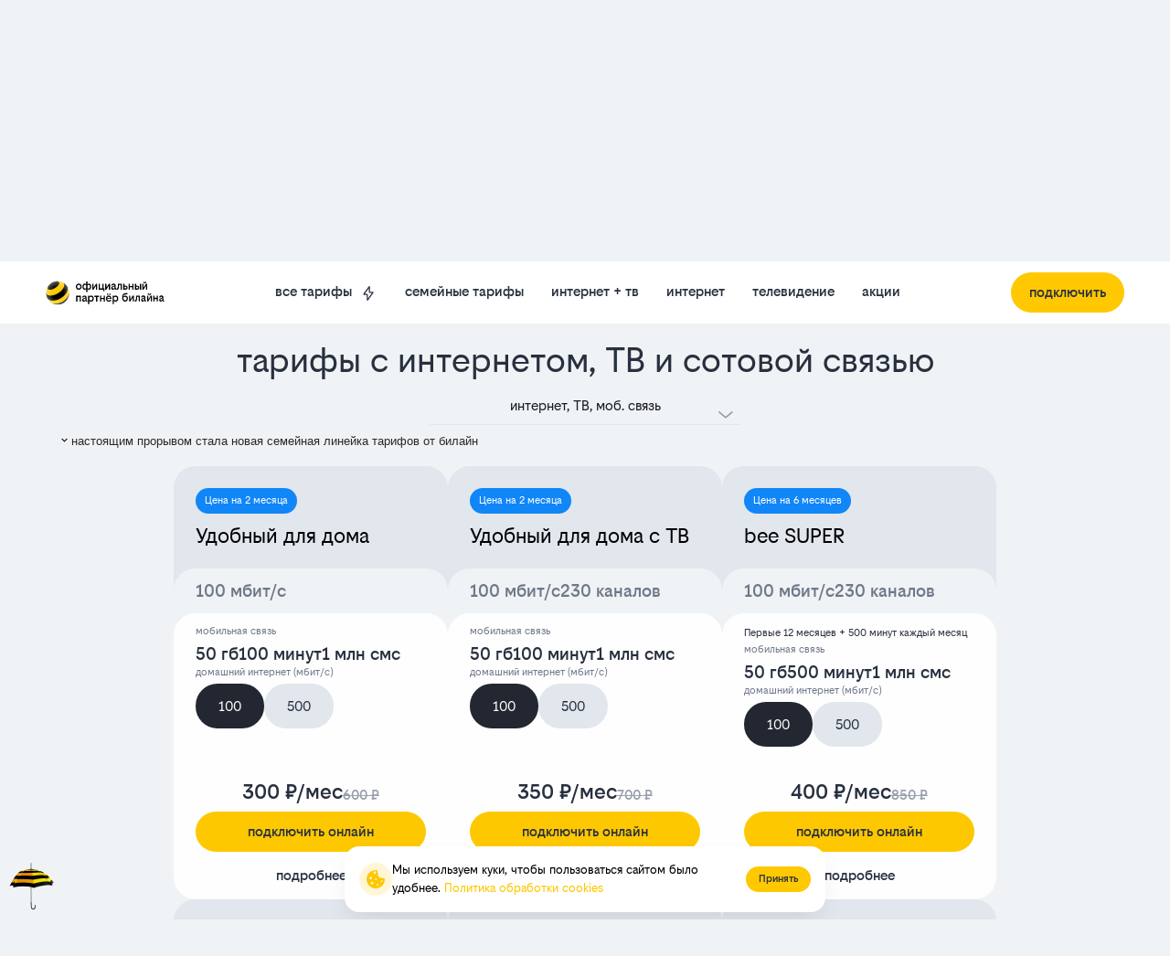

--- FILE ---
content_type: text/html; charset=utf-8
request_url: https://kaluga.beelineru.ru/tarifs/moskovskaya-ulica-242
body_size: 74971
content:
<!doctype html><html lang="ru">
<head prefix="og: http://ogp.me/ns#">
<meta charset="UTF-8">
<meta name="format-detection" content="telephone=no">
<meta id="viewport" name="viewport" content="width=device-width,initial-scale=1.0,shrink-to-fit=no">
<title>Тарифы билайн по адресу: Калуга, Московская улица, 242</title>
<meta name="referrer" content="unsafe-url">
<link rel="canonical" href="https://kaluga.beelineru.ru/tarifs/moskovskaya-ulica-242">
<meta property="og:site_name" content="билайн для дома"><meta property="og:type" content="website">
<meta name="description" content="⭐️⭐️⭐️⭐️⭐️ Все актуальные тарифы билайн в Калуге по адресу: в Калуге, Московская улица, 242 на высокоскоростной интернет, ТВ, мобильную связь. ✅ Тарифы и условия подключения."><meta property="og:description" content="⭐️⭐️⭐️⭐️⭐️ Все актуальные тарифы билайн в Калуге по адресу: в Калуге, Московская улица, 242 на высокоскоростной интернет, ТВ, мобильную связь. ✅ Тарифы и условия подключения."><meta name="twitter:card" content="summary">
<meta property="og:title" content="Тарифы билайн по адресу: Калуга, Московская улица, 242">
<meta property="og:url" content="https://kaluga.beelineru.ru/tarifs/moskovskaya-ulica-242"><meta property="og:image" content="https://kaluga.beelineru.ru/files/page/logo-new-min.png"><meta name="twitter:image:src" content="https://kaluga.beelineru.ru/files/page/logo-new-min.png"><meta name="robots" content="all">
<link rel="shortcut icon" href="/files/page/d1favicon.ico">
<script>var cpviewportWidth=screen.width;if(window.innerWidth==screen.height){cpviewportWidth=screen.height;}if (window.innerWidth < 360) document.getElementById("viewport").content = "width=device-width,initial-scale="+(window.innerWidth/360)+",shrink-to-fit=no";window.addEventListener("orientationchange", function() {document.getElementById("viewport").content = "width=device-width,initial-scale=1.0,shrink-to-fit=no";if(cpviewportWidth==screen.height){cpviewportWidth=screen.width;}else{cpviewportWidth=screen.height;}if(cpviewportWidth<360) {document.getElementById("viewport").content = "width=device-width,initial-scale="+(cpviewportWidth/360)+",shrink-to-fit=no";setTimeout(function() {document.getElementById("viewport").content = "width=device-width,initial-scale=1.0,shrink-to-fit=no";document.getElementById("viewport").content = "width=device-width,initial-scale="+(cpviewportWidth/360)+",shrink-to-fit=no";}, 500);}});</script>
<style>html{min-height:100%;min-width:100%;-webkit-text-size-adjust:100%;-ms-text-size-adjust:100%;text-size-adjust:100%;}body{margin:0;-webkit-font-smoothing:antialiased}audio,canvas,progress,video{display:inline-block;vertical-align:baseline}input,textarea{text-align:inherit;}input,textarea,select,button,.bh1 h1,.bh2 h2,.bh3 h3,.bh4 h4{font-size:inherit;font-weight:inherit;letter-spacing:inherit;line-height:inherit}input:not([type="file"]),textarea,select,button{font-family:inherit}input[type="file"]{letter-spacing:normal;line-height:normal;font-weight:400}label{white-space:normal}.liItem{white-space:nowrap}input[type=checkbox],input[type=radio]{vertical-align:middle;margin:-3px 5px 0 0}audio:not([controls]){display:none;height:0}sub,sup{position:relative;font-size:75%;line-height:0;vertical-align:baseline}sup{top:-.5em}sub{bottom:-.25em}b,strong{font-weight:700}pre{overflow:auto}hr{height:0;-webkit-box-sizing:content-box;box-sizing:content-box;border:0;border-top:1px solid #eee}blockquote{margin:0 15px;border-left:2px solid #bbb;padding:0 15px;clear:both}.tb{border-collapse:collapse;border:0}.tb .td,form{padding:0;border:0}form{margin:0}.form100,.irz{width:100% !important;height:100% !important}p{padding:0;margin:0}h1,h2,h3,h4,h5,h6{margin:0;font-weight:inherit}img{border:0}.left{float:left}.right{float:right}.center{margin:0 auto}.link,.cursor,label,.phswipet{cursor:pointer}label{user-select:none}a{outline-style:none}a:hover{text-decoration:none}.formR input.input,.formR textarea{border:0;margin:0;padding:0 5px 0 5px;width:100%;height:100%;display:block}.formR button{display:block;margin:0;padding:0;cursor:pointer;background:none;border:none;text-align:center}.formR select{border:0;margin:0;width:100%;height:100%;display:block}select option{background-color:inherit;}.formR textarea{overflow:auto;resize:none}.formR .url{display:none}.line{width:100%;height:0;font-size:0;line-height:0;padding:0;top:50%;position:absolute;left:0}.lineV{width:0;font-size:0;padding:0;margin:0 auto;height:100%}.bl{vertical-align:top;display:inline-block}figcaption{overflow:hidden;margin:0;-webkit-box-sizing:border-box;box-sizing:border-box}.flipfront{overflow:hidden;opacity:0;transform:perspective(800px)rotateY(-180deg);backface-visibility:hidden;top:0;left:0;height:100%;width:100%;position:absolute;z-index:-1;transition:1.0s;-webkit-box-sizing:border-box;box-sizing:border-box}div{border-collapse:separate}.scroll1{overflow:auto}.scroll2{overflow-x:scroll;overflow-y:hidden;white-space:nowrap}.scroll3{overflow-y:scroll;overflow-x:hidden}.wh100{width:100%;height:100%}.owl-carousel{overflow:hidden;white-space:nowrap;}.h100{height:100%}.w100{width:100%}.smenu > .pop2,.smenu2 > .pop2{display:none;position:absolute;z-index:2000}.pop2{text-align:left}.irz,.smenu:hover > .pop2,.hover2 > .pop2{display:block}.links{text-decoration:none !important}.statbar,.virtuals,.droppable,.pgdiv,.tddiv,.relative,.wrapzoom3{position:relative}.wrapzoom3{width:100%;}.statbar{top:auto !important;left:auto !important;bottom:auto !important;right:auto !important}.fixbar,.fixbott{position:fixed !important;will-change:transform;height:0}.fixbar{top:0}.fixbott{bottom:0}.ascroll{position:absolute;z-index:-100;font-size:0}.ascroll span{position:absolute;top:0}.phidden{visibility:hidden;width:0;height:0.1px;overflow:hidden;opacity:0}.phidden2{display:none}.vdis{height:100%;position:relative}.virtuals{width:100%}.cpdimming{background:rgba(0,0,0,0.8);z-index:919;position:fixed;height:100%;width:100%;left:0;top:0}.droppable,.bgFixs,.vdis,.boxs,.bi,.formR button,.formR select,.formR input.input,.formR textarea{-webkit-box-sizing:border-box;box-sizing:border-box}.vdis,.droppable{height:100%;margin:0 auto}.bi{display:block;position:relative;height:100%}.bgFixs,.bgFixBody{overflow:hidden;top:0;left:0;width:100%}.bgFixs{margin:auto;position:absolute;z-index:-3;bottom:0;right:0}.bgFixBody{z-index:-100;height:100%;position:fixed;pointer-events:none}.bgVY1{position:absolute;top:0;left:0;width:100%;height:100%}.bgV0{position:absolute;width:100%;height:100%;z-index:0;top:0;left:0}.bgVY2{position:relative;padding-bottom:56.25%;max-width:100%;height:0}.bgVY2 .youtubef{position:absolute;top:0;left:0;width:100%;height:100%;opacity:0;transition:opacity .8s linear}.bgV1{overflow:hidden;position:absolute;width:100%;height:100%;left:0;top:0;pointer-events:none}.bgV2::-webkit-media-controls-play-button,.bgV2::-webkit-media-controls-start-playback-button{opacity:0;pointer-events:none;width:5px}.bgV2{position:absolute;top:50%;left:50%;min-width:100%;min-height:100%;width:auto;height:auto;-webkit-transform:translate(-50%,-50%);transform:translate(-50%,-50%);opacity:0;transition:opacity .8s linear}.bgV2.is-playing,.youtubef.is-playing{opacity:1}@supports(object-fit:cover){.bgV2{-webkit-transform:none;transform:none;top:0;left:0;width:100%;height:100%;object-fit:cover}}@supports (-ms-ime-align:auto){.bgV2{top:50%;left:50%;width:auto;height:auto;transform:translate(-50%, -50%);object-fit:none;}}.sUptop{top:0}.sUpbottom{bottom:0}.sUptop,.sUpbottom{position:fixed;width:100%;left:0;height:0;z-index:600}#sUpB{cursor:pointer;opacity:0;z-index:600}.hide2{display:none}.formR input[type="number"]{padding:5px}.parPerSel{text-decoration:none !important}.flip-clock-wrapper ul:first-child{margin-right:.1em}.flip-clock-wrapper .tDay .tcells,.flip-clock-wrapper .tHour .tcells,.flip-clock-wrapper .tMin .tcells,.flip-clock-wrapper .tSec .tcells{white-space:nowrap}.flip-clock-wrapper{user-select:none}.flip-clock-wrapper ul{list-style:none;position:relative;display:inline-block;margin:0;padding:0}.flip-clock-wrapper ul li{z-index:1;position:absolute;left:0;top:0;width:100%;height:100%}.flip-clock-wrapper ul li:first-child{z-index:2}.flip-clock-wrapper ul li.flipsizer{position:relative;z-index:-1;width:auto;height:auto;color:rgba(0,0,0,0)!important;text-shadow:none !important}.flip-clock-wrapper ul li span{display:block;height:100%;-webkit-perspective:200px;perspective:200px;margin:0 !important;overflow:visible !important;cursor:default !important}.flip-clock-wrapper ul li span div{z-index:1;position:absolute;left:0;width:100%;height:50%;overflow:hidden}.flip-clock-wrapper ul li span div .shadow{position:absolute;width:100%;height:100%;z-index:2}.flip-clock-wrapper div.up{top:0}.flip-clock-wrapper div.down{bottom:0}.flip-clock-wrapper ul li span div div.inn{position:absolute;left:0;z-index:1;height:200%;text-align:center;letter-spacing:normal}.flip-clock-wrapper ul li span div.up div.inn{top:0}.flip-clock-wrapper ul li span div.down div.inn{bottom:0}.flip-clock-wrapper td.dots{position:relative;vertical-align:top;width:1px}.flip-clock-wrapper div.dots{letter-spacing:1px;padding:0 .05em}.flip-clock-wrapper ul.play li.flip-clock-before{z-index:3}.flip-clock-wrapper ul li.flip-clock-active{z-index:5}@-webkit-keyframes asd{0%{z-index:2}20%{z-index:4}100%{z-index:4}}@keyframes asd{0%{z-index:2}20%{z-index:4}100%{z-index:4}}@-webkit-keyframes turn{0%{-webkit-transform:rotateX(90deg);opacity:1}100%{-webkit-transform:rotateX(0deg);opacity:1}}@keyframes turn{0%{transform:rotateX(90deg);opacity:1}100%{transform:rotateX(0deg);opacity:1}}@-webkit-keyframes turn2{0%{-webkit-transform:rotateX(0deg);opacity:1}100%{-webkit-transform:rotateX(-90deg);opacity:1}}@keyframes turn2{0%{transform:rotateX(0deg);opacity:1}100%{transform:rotateX(-90deg);opacity:1}}@-webkit-keyframes show-shadow{0%{opacity:0}100%{opacity:1}}@keyframes show-shadow{0%{opacity:0}100%{opacity:1}}@-webkit-keyframes hide-shadow{0%{opacity:1}100%{opacity:0}}@keyframes hide-shadow{0%{opacity:1}100%{opacity:0}}:focus{outline-color:transparent;outline-style:none;}input::-webkit-input-placeholder,textarea::-webkit-input-placeholder{opacity:1;-webkit-transition:opacity .5s;transition:opacity .5s;}input::-moz-placeholder,textarea::-moz-placeholder{opacity:1;-moz-transition:opacity .5s;transition:opacity .5s;}input:-ms-input-placeholder,textarea:-ms-input-placeholder{opacity:1;transition:opacity .5s;}input::placeholder,textarea::placeholder{opacity:1;transition:opacity .5s;}input:focus::-webkit-input-placeholder,textarea:focus::-webkit-input-placeholder{opacity:0;}input:focus::-moz-placeholder,textarea:focus::-moz-placeholder{opacity:0;}input:focus:-ms-input-placeholder,textarea:focus:-ms-input-placeholder{opacity:0;}input:focus::placeholder,textarea:focus::placeholder{opacity:0;}.invisible{visibility:hidden;}html,body{margin:0;}div[data-aload]{background-image:none !important;}.popupContent{z-index:921;position:fixed;top:0;left:0;left:0;top:0;right:0;bottom:0;overflow-y:auto;overflow-x:hidden;-webkit-overflow-scrolling:touch;}.popupContent .tddiv{display:-webkit-flex;display:flex;-webkit-align-items:center;align-items:center;min-height:100%;}.popupContent .tddiv::after{display:block;height:100vh;content:"";}html.mobile .popupContent .tddiv::after{height:calc(100vh + 1px);}.popupContent .tddiv .virtuals{position:relative !important}input[type="date"]::-webkit-clear-button,input[type="time"]::-webkit-clear-button{display:none;}input[type="date"]::-ms-clear,input[type="time"]::-ms-clear{display:none;}input[type="date"]::-webkit-inner-spin-button,input[type="time"]::-webkit-inner-spin-button{height:100%;}.screenreader{position:absolute !important;width:1px !important;height:1px !important;overflow:hidden !important;clip:rect(0 0 0 0) !important;}.grays,.graysi .bl,.graysv video{-webkit-filter:grayscale(100%);-ms-filter:grayscale(100%);filter:grayscale(100%);}.grays:hover,.graysi:hover .bl,.graysv.cpsound video,.graysv:hover video:not([data-mouseout]){-webkit-filter:none;-ms-filter:none;filter:none;}summary{outline:0;cursor:pointer;display:block;}summary::-webkit-details-marker{display:none;}summary::-moz-list-bullet{list-style-type:none;}summary::marker{display:none;}details{position:relative;display:block;}summary:before{display:flex;justify-content:center;align-items:center;position:absolute;min-width:1em;height:1em;}summary > .marker svg{width:100%;height:100%;}summary > .marker{position:absolute;}.tcenter{width:100%;}.tcenter > div{height:100.1%;display:-webkit-flex;display:flex;-webkit-align-items:center;align-items:center;-webkit-justify-content:center;justify-content:center;}figure{margin:0;}.mobile body{min-width:360px;}html,body{font-size:1rem;line-height:1.25rem;font-weight:400;font-family:Beeline_Sans;}h1,.bh1{font-size:3.5rem;line-height:4.125rem;font-weight:400;font-family:Beeline_Sans;}h2,.bh2{font-size:2.5rem;line-height:2.5rem;font-weight:400;font-family:Beeline_Sans;}h3,.bh3{font-size:2rem;line-height:2.25rem;font-weight:400;font-family:Beeline_Sans;}h4,.bh4{font-size:1.5rem;line-height:1.5rem;font-weight:400;font-family:Beeline_Sans;}body{background-color:rgb(240,243,245);}#b1432,.b1432{overflow:hidden;height:auto;width:100%;}#v1432{z-index:1;}#c_1432{display:-webkit-flex;display:flex;-webkit-flex-direction:row;flex-direction:row;-webkit-align-items:flex-start;align-items:flex-start;-webkit-align-content:flex-start;align-content:flex-start;-webkit-flex-wrap:wrap;flex-wrap:wrap;-webkit-justify-content:center;justify-content:center;padding:20px 0px 20px 0px;max-width:1480px;}#c_1432{}#b1432{-webkit-animation-delay:10s;animation-delay:10s;}#i44813{width:100%;height:auto;margin:0;position:relative;z-index:2;vertical-align:top;display:inline-block;}#b44813{font-size:0.75rem;line-height:1rem;}#b44813{font-style:normal;text-decoration:none;padding:0px 0px 0px 0px;color:rgb(143,143,143);}#b44813:hover{text-decoration:none;}#b7795,.b7795{overflow:hidden;height:auto;width:100%;}#v7795{z-index:1;}#c_7795{display:-webkit-flex;display:flex;-webkit-flex-direction:row;flex-direction:row;-webkit-align-items:flex-start;align-items:flex-start;-webkit-align-content:flex-start;align-content:flex-start;-webkit-flex-wrap:wrap;flex-wrap:wrap;-webkit-justify-content:center;justify-content:center;padding:0px 0px 0px 0px;width:100%;}#b7795,.b7795{transition:0.5s;}#b7795{}#i41265{width:100%;height:auto;margin:0;position:relative;z-index:2;vertical-align:top;display:inline-block;}#b41265{font-size:40px;line-height:40px;}#b41265{font-style:normal;text-decoration:none;color:rgb(40,48,63);padding:0px 0px 10px 0px;} #b41265 a{color:rgb(66,133,244);}#b41265:hover{text-decoration:none;}#i41266{width:100%;height:auto;max-width:557px;margin:0;position:relative;z-index:2;vertical-align:top;display:inline-block;}#b41266{display:-webkit-flex;display:flex;-webkit-flex-direction:row;flex-direction:row;-webkit-align-items:flex-start;align-items:flex-start;-webkit-align-content:flex-start;align-content:flex-start;-webkit-flex-wrap:wrap;flex-wrap:wrap;-webkit-justify-content:center;justify-content:center;padding:0px 0px 0px 0px;}#i41267{width:100%;height:50px;padding:5px 5px 5px 5px;margin:0;position:relative;z-index:2;vertical-align:top;display:inline-block;}#b41267{transition:0.5s;padding:2px 2px 2px 2px;border-bottom:1px solid rgb(226,230,237);}#b41267 .field {font-style:normal;text-decoration:none;color:rgb(152,160,176);}#b41267 .field::-moz-placeholder{color:rgb(152,160,176);}#b41267 .field::-webkit-input-placeholder{color:rgb(152,160,176);}#b41267 .field:-ms-input-placeholder{color:rgb(152,160,176);}#b41267 .placeholder{color:rgb(152,160,176);}#b41267:hover .field::-moz-placeholder{color:rgb(40,48,63);}#b41267:hover .field::-webkit-input-placeholder{color:rgb(40,48,63);}#b41267:hover .field:-ms-input-placeholder{color:rgb(40,48,63);}#b41267:hover .placeholder{color:rgb(40,48,63);}#b41267:hover .field {color:rgb(40,48,63);}#b41267:hover{text-decoration:none;}#i41268{width:100%;height:50px;padding:5px 5px 5px 5px;margin:0;position:relative;z-index:2;vertical-align:top;display:inline-block;}#b41268{transition:0.5s;padding:2px 2px 2px 2px;border-bottom:1px solid rgb(226,230,237);}#b41268 .field {font-style:normal;text-decoration:none;color:rgb(152,160,176);}#b41268 .field::-moz-placeholder{color:rgb(152,160,176);}#b41268 .field::-webkit-input-placeholder{color:rgb(152,160,176);}#b41268 .field:-ms-input-placeholder{color:rgb(152,160,176);}#b41268 .placeholder{color:rgb(152,160,176);}#b41268:hover .field::-moz-placeholder{color:rgb(40,48,63);}#b41268:hover .field::-webkit-input-placeholder{color:rgb(40,48,63);}#b41268:hover .field:-ms-input-placeholder{color:rgb(40,48,63);}#b41268:hover .placeholder{color:rgb(40,48,63);}#b41268:hover .field {color:rgb(40,48,63);}#b41268:hover{text-decoration:none;}#i41269{width:50%;height:50px;padding:5px 5px 5px 5px;margin:0;position:relative;z-index:2;vertical-align:top;display:inline-block;}#b41269{transition:0.5s;padding:2px 2px 2px 2px;border-bottom:1px solid rgb(226,230,237);}#b41269 .field {font-style:normal;text-decoration:none;color:rgb(152,160,176);}#b41269 .field::-moz-placeholder{color:rgb(152,160,176);}#b41269 .field::-webkit-input-placeholder{color:rgb(152,160,176);}#b41269 .field:-ms-input-placeholder{color:rgb(152,160,176);}#b41269 .placeholder{color:rgb(152,160,176);}#b41269:hover .field::-moz-placeholder{color:rgb(40,48,63);}#b41269:hover .field::-webkit-input-placeholder{color:rgb(40,48,63);}#b41269:hover .field:-ms-input-placeholder{color:rgb(40,48,63);}#b41269:hover .placeholder{color:rgb(40,48,63);}#b41269:hover .field {color:rgb(40,48,63);}#b41269:hover{text-decoration:none;}#i41270{width:50%;height:50px;padding:5px 5px 5px 5px;margin:0;position:relative;z-index:2;vertical-align:top;display:inline-block;}#b41270{transition:0.5s;padding:2px 2px 2px 2px;border-bottom:1px solid rgb(226,230,237);}#b41270 .field {font-style:normal;text-decoration:none;color:rgb(152,160,176);}#b41270 .field::-moz-placeholder{color:rgb(152,160,176);}#b41270 .field::-webkit-input-placeholder{color:rgb(152,160,176);}#b41270 .field:-ms-input-placeholder{color:rgb(152,160,176);}#b41270 .placeholder{color:rgb(152,160,176);}#b41270:hover .field::-moz-placeholder{color:rgb(40,48,63);}#b41270:hover .field::-webkit-input-placeholder{color:rgb(40,48,63);}#b41270:hover .field:-ms-input-placeholder{color:rgb(40,48,63);}#b41270:hover .placeholder{color:rgb(40,48,63);}#b41270:hover .field {color:rgb(40,48,63);}#b41270:hover{text-decoration:none;}#i41271{width:100%;height:50px;padding:5px 5px 5px 5px;margin:0;position:relative;z-index:2;vertical-align:top;display:inline-block;}#b41271{transition:0.5s;padding:2px 2px 2px 2px;border-radius:4px 4px 4px 4px;border-bottom:1px solid rgb(226,230,237);}#b41271 .field {font-style:normal;text-decoration:none;color:rgb(152,160,176);border-radius:4px 4px 4px 4px;}#b41271 .field::-moz-placeholder{color:rgb(152,160,176);}#b41271 .field::-webkit-input-placeholder{color:rgb(152,160,176);}#b41271 .field:-ms-input-placeholder{color:rgb(152,160,176);}#b41271 .placeholder{color:rgb(152,160,176);}#b41271:hover .field::-moz-placeholder{color:rgb(40,48,63);}#b41271:hover .field::-webkit-input-placeholder{color:rgb(40,48,63);}#b41271:hover .field:-ms-input-placeholder{color:rgb(40,48,63);}#b41271:hover .placeholder{color:rgb(40,48,63);}#b41271:hover .field {color:rgb(40,48,63);}#b41271:hover{text-decoration:none;}#i41272{width:100%;height:56px;padding:5px 5px 5px 5px;margin:0;position:relative;z-index:2;vertical-align:top;display:none;}#b41272{transition:0.5s;padding:2px 2px 2px 2px;background-color:rgb(255,255,255);border-bottom:1px solid rgb(226,230,237);}#b41272 .field {font-style:normal;text-decoration:none;color:rgb(152,160,176);background-color:rgba(255,255,255,0);}#b41272 .field::-moz-placeholder{color:rgb(152,160,176);}#b41272 .field::-webkit-input-placeholder{color:rgb(152,160,176);}#b41272 .field:-ms-input-placeholder{color:rgb(152,160,176);}#b41272 .placeholder{color:rgb(152,160,176);}#b41272:hover .field::-moz-placeholder{color:rgb(40,48,63);}#b41272:hover .field::-webkit-input-placeholder{color:rgb(40,48,63);}#b41272:hover .field:-ms-input-placeholder{color:rgb(40,48,63);}#b41272:hover .placeholder{color:rgb(40,48,63);}#b41272:hover .field {color:rgb(40,48,63);}#b41272:hover{text-decoration:none;}#i41273{width:50%;height:50px;padding:5px 5px 5px 5px;margin:0;position:relative;z-index:2;vertical-align:top;display:inline-block;}#b41273{transition:0.5s;padding:2px 2px 2px 2px;border-bottom:1px solid rgb(226,230,237);}#b41273 .field {font-style:normal;text-decoration:none;color:rgb(152,160,176);}#b41273 .field::-moz-placeholder{color:rgb(152,160,176);}#b41273 .field::-webkit-input-placeholder{color:rgb(152,160,176);}#b41273 .field:-ms-input-placeholder{color:rgb(152,160,176);}#b41273 .placeholder{color:rgb(152,160,176);}#b41273:hover .field::-moz-placeholder{color:rgb(40,48,63);}#b41273:hover .field::-webkit-input-placeholder{color:rgb(40,48,63);}#b41273:hover .field:-ms-input-placeholder{color:rgb(40,48,63);}#b41273:hover .placeholder{color:rgb(40,48,63);}#b41273:hover .field {color:rgb(40,48,63);}#b41273:hover{text-decoration:none;}#i41274{width:50%;height:auto;padding:5px 5px 5px 5px;margin:0;position:relative;z-index:2;vertical-align:top;display:inline-block;}#b41274{text-align:center;}#b41274{width:100%;font-style:normal;text-decoration:none;padding:8px 30px 8px 30px;color:rgb(25,28,34);}#b41274:hover{text-decoration:none;}#i41275{width:100%;height:50px;position:absolute;z-index:18;bottom:0px;left:0px;margin:auto auto;display:none;}#b41275{padding:10px 0px 10px 10px;border-top:1px solid rgba(212,212,212,1);border-left:1px solid rgba(212,212,212,1);border-right:1px solid rgba(212,212,212,1);border-bottom:1px solid rgba(212,212,212,1);}#b41275 .field {font-style:normal;text-decoration:none;color:rgb(74,74,74);}#b41275 .field::-moz-placeholder{color:rgb(74,74,74);}#b41275 .field::-webkit-input-placeholder{color:rgb(74,74,74);}#b41275 .field:-ms-input-placeholder{color:rgb(74,74,74);}#b41275 .placeholder{color:rgb(74,74,74);}#b41275:hover{text-decoration:none;}#i44810{width:100%;height:auto;padding:5px 5px 5px 5px;margin:0;position:relative;z-index:2;vertical-align:top;display:inline-block;}#b44810{font-size:12px;line-height:16px;}#b44810{font-style:normal;text-decoration:none;padding:0px 5px 5px 2px;color:rgb(143,143,143);}#b44810:hover{text-decoration:none;}#i41277{width:100%;height:auto;padding:5px 5px 5px 5px;margin:0;position:relative;z-index:2;vertical-align:top;display:inline-block;}#b41277{font-size:12px;line-height:16px;}#b41277{font-style:normal;text-decoration:none;padding:0px 5px 5px 2px;color:rgb(143,143,143);}#b41277:hover{text-decoration:none;}#i41278{width:100%;height:40px;padding:5px 5px 5px 5px;margin:0;position:relative;z-index:2;vertical-align:top;display:none;}#b41278{padding:10px 0px 10px 10px;border-top:1px solid rgba(212,212,212,1);border-left:1px solid rgba(212,212,212,1);border-right:1px solid rgba(212,212,212,1);border-bottom:1px solid rgba(212,212,212,1);}#b41278 .field {font-style:normal;text-decoration:none;color:rgb(25,28,34);}#b41278 .field::-moz-placeholder{color:rgb(25,28,34);}#b41278 .field::-webkit-input-placeholder{color:rgb(25,28,34);}#b41278 .field:-ms-input-placeholder{color:rgb(25,28,34);}#b41278 .placeholder{color:rgb(25,28,34);}#b41278:hover{text-decoration:none;}#i7792{width:100%;height:auto;padding:5px 5px 5px 5px;margin:0;position:relative;z-index:2;vertical-align:top;display:inline-block;}#b7792{font-size:40px;font-weight:400;line-height:40px;text-align:left;}#b7792{font-style:normal;text-decoration:none;color:rgb(25,28,34);padding:0px 0px 10px 0px;} #b7792 a{color:rgb(84,84,84);}#b7792:hover{text-decoration:none;}#i44857{width:126px;height:97px;position:absolute;z-index:13;bottom:24px;right:24px;margin:auto auto;}#b44857{padding:0px 0px 0px 0px;line-height:0;font-size:0;}#b44857 .bl{width:100%;height:100%;object-fit:cover;}#i44857 a{color:rgb(97,48,22);}#b44857:hover a{text-decoration:none;}#b44857:hover{}#i35822{width:100%;height:auto;padding:5px 5px 5px 5px;margin:0;position:relative;z-index:2;vertical-align:top;display:inline-block;}#b35822{display:-webkit-flex;display:flex;-webkit-flex-direction:row;flex-direction:row;-webkit-align-items:center;align-items:center;-webkit-align-content:center;align-content:center;-webkit-flex-wrap:wrap;flex-wrap:wrap;-webkit-justify-content:flex-start;justify-content:flex-start;padding:0px 0px 0px 0px;}#i35823{width:25%;height:auto;padding:8px 0px 8px 0px;margin:0;position:relative;z-index:2;vertical-align:top;display:inline-block;}#b35823{font-size:15px;}#b35823{display:-webkit-flex;display:flex;-webkit-flex-direction:row;flex-direction:row;-webkit-align-items:flex-start;align-items:flex-start;-webkit-align-content:flex-start;align-content:flex-start;-webkit-flex-wrap:wrap;flex-wrap:wrap;-webkit-justify-content:flex-start;justify-content:flex-start;padding:0px 0px 0px 0px;}#i35824{width:100%;height:auto;padding:5px 0px 5px 0px;margin:0;position:relative;z-index:2;vertical-align:top;display:inline-block;}#b35824{font-style:normal;text-decoration:none;color:rgb(110,120,138);padding:0px 0px 0px 0px;} #b35824 a{color:rgb(40,48,63);}#b35824:hover{text-decoration:none;}#i35825{width:25%;height:auto;padding:8px 0px 8px 0px;margin:0;position:relative;z-index:2;vertical-align:top;display:inline-block;}#b35825{font-size:15px;}#b35825{display:-webkit-flex;display:flex;-webkit-flex-direction:row;flex-direction:row;-webkit-align-items:flex-start;align-items:flex-start;-webkit-align-content:flex-start;align-content:flex-start;-webkit-flex-wrap:wrap;flex-wrap:wrap;-webkit-justify-content:flex-start;justify-content:flex-start;padding:0px 0px 0px 0px;}#b9402,.b9402{overflow:hidden;height:auto;width:70%;}#v9402{z-index:1;}#b9402{margin:0;float:right;}.bgFixc_9402,.bgFixedc_9402{left:auto;right:0;}#v9402:after{content:"";display:block;clear:both;visibility:hidden;line-height:0;height:0;}#c_9402{display:-webkit-flex;display:flex;-webkit-flex-direction:row;flex-direction:row;-webkit-align-items:flex-start;align-items:flex-start;-webkit-align-content:center;align-content:center;-webkit-flex-wrap:wrap;flex-wrap:wrap;-webkit-justify-content:flex-end;justify-content:flex-end;padding:5px 10px 30px 0px;}#c_9402{transition:0.5s;}#b9402{-webkit-animation-delay:20s;animation-delay:20s;}#i44811{width:100%;height:auto;padding:0px 0px 16px 0px;margin:0;position:relative;z-index:2;vertical-align:top;display:inline-block;}#b44811{font-size:12px;line-height:16px;}#b44811{font-style:normal;text-decoration:none;padding:0px 0px 12px 0px;color:rgb(143,143,143);}#b44811:hover{text-decoration:none;}#i44858{width:100%;height:auto;max-width:620px;min-height:448px;margin:0;position:relative;z-index:2;vertical-align:top;display:inline-block;}#b44858{display:-webkit-flex;display:flex;-webkit-flex-direction:column;flex-direction:column;-webkit-align-items:flex-start;align-items:flex-start;-webkit-align-content:space-between;align-content:space-between;-webkit-flex-wrap:nowrap;flex-wrap:nowrap;-webkit-justify-content:space-between;justify-content:space-between;padding:24px 24px 24px 24px;min-height:448px;background-color:rgb(255,255,255);border-radius:24px 24px 24px 24px;}#i44838{width:100%;height:auto;max-width:620px;min-height:448px;margin:0;position:relative;z-index:2;vertical-align:top;display:inline-block;}#b44838{display:-webkit-flex;display:flex;-webkit-flex-direction:column;flex-direction:column;-webkit-align-items:flex-start;align-items:flex-start;-webkit-align-content:space-between;align-content:space-between;-webkit-flex-wrap:nowrap;flex-wrap:nowrap;-webkit-justify-content:space-between;justify-content:space-between;padding:24px 24px 24px 24px;min-height:448px;background-color:rgb(255,255,255);border-radius:24px 24px 24px 24px;}#i44824{width:auto;height:auto;position:absolute;z-index:8;top:10px;right:18px;margin:0 0;}#b44824{line-height:1;}#b44824{font-style:normal;text-decoration:none;color:rgb(25,28,34);padding:14px 14px 11px 14px;} #b44824 a{color:rgb(66,133,244);}#b44824:hover{text-decoration:none;}#i44823{width:100%;height:auto;margin:0;position:relative;z-index:2;vertical-align:top;display:inline-block;}#b44823{line-height:1;text-align:center;}#b44823{font-style:normal;text-decoration:none;color:rgb(25,28,34);padding:0px 0px 0px 0px;} #b44823 a{color:rgb(66,133,244);}#b44823:hover{text-decoration:none;}#i44822{width:100%;height:auto;margin:0;position:relative;z-index:2;vertical-align:top;display:inline-block;}#b44822{font-size:24px;line-height:1;text-align:center;}#b44822{font-style:normal;text-decoration:none;color:rgb(25,28,34);padding:0px 0px 0px 0px;} #b44822 a{color:rgb(66,133,244);}#b44822:hover{text-decoration:none;}#i37925{width:auto;height:auto;margin:0;position:relative;z-index:2;vertical-align:top;display:inline-block;}#b37925{font-size:12px;line-height:16px;text-align:left;}#b37925{font-style:normal;text-decoration:none;color:rgb(25,28,34);padding:0px 0px 0px 10px;} #b37925 a{color:rgb(25,28,34);}#b37925:hover{text-decoration:none;}#b400,.b400{overflow:hidden;height:auto;width:100%;}#v400{z-index:1;}#c_400{display:-webkit-flex;display:flex;-webkit-flex-direction:row;flex-direction:row;-webkit-align-items:center;align-items:center;-webkit-align-content:center;align-content:center;-webkit-flex-wrap:wrap;flex-wrap:wrap;-webkit-justify-content:center;justify-content:center;padding:0px 0px 0px 0px;max-width:850px;}#c_400{}#b400{}#b415,.b415{height:auto;width:100%;}#v415{z-index:14;}#c_415{display:-webkit-flex;display:flex;-webkit-flex-direction:row;flex-direction:row;-webkit-align-items:center;align-items:center;-webkit-align-content:center;align-content:center;-webkit-flex-wrap:wrap;flex-wrap:wrap;-webkit-justify-content:space-between;justify-content:space-between;padding:12px 0px 12px 0px;width:100%;}#b415,.b415{background-color:rgb(255,255,255);}#i416{width:auto;height:auto;margin:0;position:relative;z-index:2;vertical-align:top;display:inline-block;}#b416{font-size:16px;font-weight:500;line-height:20px;}#b416{padding:0px 5px 0px 5px;display:-webkit-flex;display:flex;-webkit-flex-direction:row;flex-direction:row;-webkit-align-items:center;align-items:center;-webkit-align-content:center;align-content:center;-webkit-flex-wrap:wrap;flex-wrap:wrap;-webkit-justify-content:space-between;justify-content:space-between;transition:0.5s;}#i417{width:auto;height:100%;margin:0;position:relative;z-index:2;vertical-align:top;display:inline-block;}#b417{text-align:center;}#b417{font-style:normal;text-decoration:none;color:rgb(40,48,63);padding:10px 15px 10px 15px;transition:0.3s;border-bottom:2px solid rgba(252,206,111,0);}#b417.msel,#b417:hover{text-decoration:none;color:rgb(152,160,176) !important;}#i418{width:auto;height:100%;margin:0;position:relative;z-index:2;vertical-align:top;display:inline-block;}#b418{font-style:normal;text-decoration:none;color:rgb(40,48,63);padding:10px 15px 10px 15px;transition:0.3s;border-bottom:2px solid rgba(252,206,111,0);}#b418.msel,#b418:hover{text-decoration:none;color:rgb(152,160,176) !important;}#i419{width:auto;height:100%;margin:0;position:relative;z-index:2;vertical-align:top;display:inline-block;}#b419{text-align:center;}#b419{font-style:normal;text-decoration:none;color:rgb(40,48,63);padding:10px 15px 10px 15px;transition:0.3s;border-bottom:2px solid rgba(252,206,111,0);}#b419.msel,#b419:hover{text-decoration:none;color:rgb(152,160,176) !important;}#i421{width:auto;height:100%;margin:0;position:relative;z-index:2;vertical-align:top;display:inline-block;}#b421{font-style:normal;text-decoration:none;color:rgb(40,48,63);padding:10px 15px 10px 15px;transition:0.3s;border-bottom:2px solid rgba(252,206,111,0);}#b421.msel,#b421:hover{text-decoration:none;color:rgb(152,160,176) !important;}#b3704,.b3704{height:auto;min-height:100vh;width:75%;}#v3704{z-index:1;}#b3704{margin:0;float:right;}.bgFixc_3704,.bgFixedc_3704{left:auto;right:0;}#v3704:after{content:"";display:block;clear:both;visibility:hidden;line-height:0;height:0;}#c_3704{display:-webkit-flex;display:flex;-webkit-flex-direction:row;flex-direction:row;-webkit-align-items:flex-start;align-items:flex-start;-webkit-align-content:flex-start;align-content:flex-start;-webkit-flex-wrap:wrap;flex-wrap:wrap;-webkit-justify-content:flex-start;justify-content:flex-start;padding:0px 0px 0px 0px;min-height:100vh;}#c_3704{background-color:rgb(255,255,255);}#b3704{}#b450,.b450{overflow:hidden;height:auto;width:100%;}#v450{z-index:7;}#c_450{display:-webkit-flex;display:flex;-webkit-flex-direction:row;flex-direction:row;-webkit-align-items:flex-start;align-items:flex-start;-webkit-align-content:flex-start;align-content:flex-start;-webkit-flex-wrap:wrap;flex-wrap:wrap;-webkit-justify-content:center;justify-content:center;padding:40px 0px 0px 0px;width:100%;}#b450,.b450{}#i451{width:100%;height:auto;margin:0;position:relative;z-index:2;vertical-align:top;display:inline-block;}#b451{font-size:16px;line-height:20px;}#b451{font-style:normal;text-decoration:none;padding:0px 0px 0px 0px;color:rgb(40,48,63);}#b451 a{color:rgb(176,176,176);}#b451:hover{text-decoration:none;}#b1419,.b1419{overflow:hidden;height:auto;width:100%;}#v1419{z-index:1;}#c_1419{display:-webkit-flex;display:flex;-webkit-flex-direction:row;flex-direction:row;-webkit-align-items:center;align-items:center;-webkit-align-content:center;align-content:center;-webkit-flex-wrap:wrap;flex-wrap:wrap;-webkit-justify-content:center;justify-content:center;padding:0px 0px 0px 0px;max-width:1480px;}#c_1419{}#b1419{}#i35837{width:100%;height:auto;padding:0px 5px 0px 0px;margin:0;position:relative;z-index:2;vertical-align:top;display:inline-block;}#b35837{font-style:normal;text-decoration:none;color:rgb(90,94,115);padding:5px 0px 5px 0px;transition:0.5s;}#b35837.msel,#b35837:hover{text-decoration:none;color:rgb(25,28,34) !important;}#i35838{width:100%;height:auto;padding:0px 5px 0px 0px;margin:0;position:relative;z-index:2;vertical-align:top;display:inline-block;}#b35838{font-style:normal;text-decoration:none;color:rgb(90,94,115);padding:5px 0px 5px 0px;transition:0.5s;}#b35838.msel,#b35838:hover{text-decoration:none;color:rgb(25,28,34) !important;}#i35857{width:100%;height:auto;padding:0px 5px 0px 0px;margin:0;position:relative;z-index:2;vertical-align:top;display:inline-block;}#b35857{font-style:normal;text-decoration:none;color:rgb(90,94,115);padding:5px 0px 5px 0px;transition:0.5s;}#b35857.msel,#b35857:hover{text-decoration:none;color:rgb(25,28,34) !important;}#i35856{width:100%;height:auto;padding:0px 5px 0px 0px;margin:0;position:relative;z-index:2;vertical-align:top;display:inline-block;}#b35856{font-style:normal;text-decoration:none;color:rgb(90,94,115);padding:5px 0px 5px 0px;transition:0.5s;}#b35856.msel,#b35856:hover{text-decoration:none;color:rgb(25,28,34) !important;}#i35860{width:100%;height:auto;padding:0px 5px 0px 0px;margin:0;position:relative;z-index:2;vertical-align:top;display:inline-block;}#b35860{font-style:normal;text-decoration:none;color:rgb(90,94,115);padding:5px 0px 5px 0px;transition:0.5s;}#b35860.msel,#b35860:hover{text-decoration:none;color:rgb(25,28,34) !important;}#i35831{width:25%;height:auto;padding:5px 5px 5px 5px;margin:0;position:relative;z-index:2;vertical-align:top;display:inline-block;}#b35831{font-size:15px;}#b35831{display:-webkit-flex;display:flex;-webkit-flex-direction:row;flex-direction:row;-webkit-align-items:flex-start;align-items:flex-start;-webkit-align-content:flex-start;align-content:flex-start;-webkit-flex-wrap:wrap;flex-wrap:wrap;-webkit-justify-content:flex-start;justify-content:flex-start;padding:0px 0px 0px 0px;}#b538,.b538{overflow:hidden;height:auto;width:100%;}#v538{z-index:1;}#c_538{display:-webkit-flex;display:flex;-webkit-flex-direction:row;flex-direction:row;-webkit-align-items:center;align-items:center;-webkit-align-content:center;align-content:center;-webkit-flex-wrap:wrap;flex-wrap:wrap;-webkit-justify-content:center;justify-content:center;padding:20px 10px 20px 10px;max-width:1480px;}#c_538{}#b538{-webkit-animation-delay:10s;animation-delay:10s;}#i44861{width:100%;height:auto;margin:0;position:relative;z-index:2;vertical-align:top;display:inline-block;}#b44861{font-size:40px;line-height:1;text-align:center;}#b44861{font-style:normal;text-decoration:none;color:rgb(25,28,34);padding:0px 0px 0px 0px;} #b44861 a{color:rgb(66,133,244);}#b44861:hover{text-decoration:none;}#i44860{width:100%;height:auto;margin:0;position:relative;z-index:2;vertical-align:top;display:inline-block;}#b44860{line-height:1;text-align:center;}#b44860{font-style:normal;text-decoration:none;color:rgb(25,28,34);padding:0px 0px 0px 0px;} #b44860 a{color:rgb(66,133,244);}#b44860:hover{text-decoration:none;}#b7825,.b7825{overflow:hidden;height:auto;width:100%;}#v7825{z-index:1;}#c_7825{display:-webkit-flex;display:flex;-webkit-flex-direction:row;flex-direction:row;-webkit-align-items:center;align-items:center;-webkit-align-content:flex-start;align-content:flex-start;-webkit-flex-wrap:wrap;flex-wrap:wrap;-webkit-justify-content:center;justify-content:center;padding:20px 0px 20px 0px;max-width:1480px;}#c_7825{}#b7825{-webkit-animation-delay:10s;animation-delay:10s;}#i44859{width:100%;height:auto;margin:0;position:relative;z-index:2;vertical-align:top;display:inline-block;}#b44859{display:-webkit-flex;display:flex;-webkit-flex-direction:row;flex-direction:row;-webkit-align-items:flex-start;align-items:flex-start;-webkit-align-content:flex-start;align-content:flex-start;-webkit-flex-wrap:wrap;flex-wrap:wrap;-webkit-justify-content:flex-start;justify-content:flex-start;padding:0px 0px 0px 0px;}#b1269,.b1269{overflow:hidden;height:auto;width:100%;}#v1269{z-index:20;}#c_1269{display:-webkit-flex;display:flex;-webkit-flex-direction:row;flex-direction:row;-webkit-align-items:center;align-items:center;-webkit-align-content:center;align-content:center;-webkit-flex-wrap:wrap;flex-wrap:wrap;-webkit-justify-content:space-between;justify-content:space-between;padding:16px 0px 6px 0px;width:100%;}#b1269,.b1269{background-color:rgb(255,255,255);}#i41836{width:auto;height:auto;margin:0;position:relative;z-index:2;vertical-align:top;display:inline-block;}#b41836{font-style:normal;text-decoration:none;color:rgb(40,48,63);padding:0px 0px 0px 0px;} #b41836 a{color:rgb(40,48,63);}#b41836:hover{text-decoration:none;}#i1270{width:auto;height:auto;margin:0;position:relative;z-index:2;vertical-align:top;display:none;}#b1270{font-size:12px;}#b1270{font-style:normal;text-decoration:none;color:rgb(25,28,34);padding:7px 5px 7px 0px;transition:0.3s;} #b1270 a{color:rgb(25,28,34);}#b1270:hover{text-decoration:none;color:rgb(90,94,115) !important;}#i41154{width:116px;height:auto;margin:0;position:relative;z-index:2;vertical-align:top;display:inline-block;}#b41154{display:-webkit-flex;display:flex;-webkit-flex-direction:row;flex-direction:row;-webkit-align-items:flex-start;align-items:flex-start;-webkit-align-content:flex-start;align-content:flex-start;-webkit-flex-wrap:wrap;flex-wrap:wrap;-webkit-justify-content:flex-start;justify-content:flex-start;padding:0px 0px 0px 0px;}#i41149{width:auto;height:auto;margin:0;position:relative;z-index:2;vertical-align:top;display:inline-block;}#b41149{display:-webkit-flex;display:flex;-webkit-flex-direction:row;flex-direction:row;-webkit-align-items:center;align-items:center;-webkit-align-content:center;align-content:center;-webkit-flex-wrap:wrap;flex-wrap:wrap;-webkit-justify-content:flex-start;justify-content:flex-start;padding:0px 0px 0px 0px;}#b30347,.b30347{overflow:hidden;height:auto;width:100%;}#v30347{z-index:1;}#c_30347{display:-webkit-flex;display:flex;-webkit-flex-direction:row;flex-direction:row;-webkit-align-items:center;align-items:center;-webkit-align-content:flex-start;align-content:flex-start;-webkit-flex-wrap:wrap;flex-wrap:wrap;-webkit-justify-content:center;justify-content:center;padding:20px 10px 20px 10px;width:100%;}#b30347,.b30347{}#b30347{}#b41261,.b41261{overflow:hidden;height:auto;width:100%;}#v41261{z-index:1;}#c_41261{display:-webkit-flex;display:flex;-webkit-flex-direction:row;flex-direction:row;-webkit-align-items:center;align-items:center;-webkit-align-content:center;align-content:center;-webkit-flex-wrap:wrap;flex-wrap:wrap;-webkit-justify-content:flex-start;justify-content:flex-start;padding:30px 0px 70px 0px;width:100%;}#b41261,.b41261{}#i33356{width:20%;height:55px;margin:0;position:relative;z-index:2;vertical-align:top;display:inline-block;}#b33356{font-size:1.5rem;line-height:1.75rem;}#b33356{padding:0px 0px 0px 0px;border-bottom:1px solid rgb(226,230,237);}#b33356 .field {font-style:normal;text-decoration:none;color:rgb(152,160,176);}#b33356 .field::-moz-placeholder{color:rgb(152,160,176);}#b33356 .field::-webkit-input-placeholder{color:rgb(152,160,176);}#b33356 .field:-ms-input-placeholder{color:rgb(152,160,176);}#b33356 .placeholder{color:rgb(152,160,176);}#b33356:hover{text-decoration:none;}#i33358{width:100%;height:auto;margin:0;position:relative;z-index:2;vertical-align:top;display:inline-block;}#b33358{text-align:center;}#b33358{width:100%;font-style:normal;text-decoration:none;padding:8px 30px 8px 30px;color:rgb(25,28,34);}#b33358:hover{text-decoration:none;}#i44045{width:100%;height:auto;padding:8px 8px 8px 8px;margin:0;position:relative;z-index:2;vertical-align:top;display:inline-block;}#b44045{font-weight:500;}#b44045{padding:2.5px 2px 2px 2px;display:-webkit-flex;display:flex;-webkit-flex-direction:row;flex-direction:row;-webkit-align-items:center;align-items:center;-webkit-align-content:center;align-content:center;-webkit-flex-wrap:wrap;flex-wrap:wrap;-webkit-justify-content:space-between;justify-content:space-between;background-color:rgb(226,230,237);border-radius:48px 48px 48px 48px;}#i44056{width:100%;height:auto;margin:0;position:relative;z-index:2;vertical-align:top;display:inline-block;}#b44056{display:-webkit-flex;display:flex;-webkit-flex-direction:row;flex-direction:row;-webkit-align-items:center;align-items:center;-webkit-align-content:center;align-content:center;-webkit-flex-wrap:wrap;flex-wrap:wrap;-webkit-justify-content:flex-start;justify-content:flex-start;padding:0px 0px 0px 0px;}#i44057{width:100%;height:auto;margin:0;position:relative;z-index:2;vertical-align:top;display:inline-block;}#b44057{display:-webkit-flex;display:flex;-webkit-flex-direction:row;flex-direction:row;-webkit-align-items:center;align-items:center;-webkit-align-content:center;align-content:center;-webkit-flex-wrap:wrap;flex-wrap:wrap;-webkit-justify-content:flex-start;justify-content:flex-start;padding:0px 0px 0px 0px;}#i44061{width:100%;height:auto;margin:0;position:relative;z-index:2;vertical-align:top;display:inline-block;}#b44061{font-size:16px;line-height:20px;text-align:left;}#b44061{font-style:normal;text-decoration:none;color:rgb(0,0,0);padding:0px 0px 8px 0px;} #b44061 a{color:rgb(255,255,255);}#b44061:hover{text-decoration:none;}#i44060{width:auto;height:auto;margin:0;position:relative;z-index:2;vertical-align:top;display:inline-block;}#b44060{font-style:normal;text-decoration:none;color:rgb(40,48,63);padding:0px 0px 0px 0px;} #b44060 a{color:rgb(40,48,63);}#b44060:hover{text-decoration:none;}#i44059{width:auto;height:auto;margin:0;position:relative;z-index:2;vertical-align:top;display:inline-block;}#b44059{font-style:normal;text-decoration:none;color:rgb(25,28,34);padding:0px 0px 0px 0px;} #b44059 a{color:rgb(0,0,0);}#b44059:hover{text-decoration:none;}#i33364{width:20px;height:20px;position:absolute;z-index:9;top:32px;right:24px;margin:auto auto;}#b33364{padding:0px 0px 0px 0px;line-height:0;font-size:0;}#b33364 .bl{width:100%;height:100%;object-fit:cover;}#i33364 a{color:rgb(0,131,201);}#b33364:hover a{text-decoration:none;}#b33364:hover{}#i44058{width:auto;height:auto;margin:0;position:relative;z-index:2;vertical-align:top;display:inline-block;}#b44058{font-style:normal;text-decoration:none;color:rgb(0,0,0);padding:0px 0px 0px 0px;} #b44058 a{color:rgb(255,255,255);}#b44058:hover{text-decoration:none;}#i33407{width:100%;height:auto;padding:8px 8px 8px 8px;margin:0;position:relative;z-index:2;vertical-align:top;display:inline-block;}#b33407{display:-webkit-flex;display:flex;-webkit-flex-direction:row;flex-direction:row;-webkit-align-items:center;align-items:center;-webkit-align-content:center;align-content:center;-webkit-flex-wrap:wrap;flex-wrap:wrap;-webkit-justify-content:space-evenly;justify-content:space-evenly;padding:0px 0px 2px 0px;}#i44062{width:100%;height:auto;margin:0;position:relative;z-index:2;vertical-align:top;display:inline-block;}#b44062{font-size:1.25rem;line-height:1.6rem;}#b44062{font-style:normal;text-decoration:none;color:rgb(25,28,34);padding:0px 0px 0px 0px;} #b44062 a{color:rgb(25,28,34);}#b44062:hover{text-decoration:none;}#i44063{width:100%;height:auto;margin:0;position:relative;z-index:2;vertical-align:top;display:inline-block;}#b44063{font-size:2rem;line-height:2.25rem;}#b44063{font-style:normal;text-decoration:none;color:rgb(25,28,34);padding:0px 0px 0px 0px;} #b44063 a{color:rgb(25,28,34);}#b44063:hover{text-decoration:none;}#i35834{width:100%;height:auto;padding:0px 5px 0px 0px;margin:0;position:relative;z-index:2;vertical-align:top;display:inline-block;}#b35834{font-style:normal;text-decoration:none;color:rgb(90,94,115);padding:5px 0px 5px 0px;transition:0.5s;}#b35834:hover{text-decoration:none;color:rgb(25,28,34) !important;}#i35835{width:100%;height:auto;padding:0px 5px 0px 0px;margin:0;position:relative;z-index:2;vertical-align:top;display:inline-block;}#b35835{font-style:normal;text-decoration:none;color:rgb(90,94,115);padding:5px 0px 5px 0px;transition:0.5s;}#b35835.msel,#b35835:hover{text-decoration:none;color:rgb(25,28,34) !important;}#i7835{width:auto;height:auto;padding:0;margin:0px 16px 0px 0px;position:relative;z-index:2;vertical-align:top;display:inline-block;}#b7835{font-weight:500;text-align:center;}#b7835{font-style:normal;text-decoration:none;color:rgb(25,28,34);padding:3px 0px 3px 0px;} #b7835 a{color:rgb(97,48,22);}#b7835:hover{text-decoration:none;}#i7836{width:auto;height:auto;padding:0;margin:0px 16px 0px 0px;position:relative;z-index:2;vertical-align:top;display:inline-block;}#b7836{text-align:center;}#b7836{font-style:normal;text-decoration:none;color:rgb(25,28,34);padding:3px 10px 3px 10px;} #b7836 a{color:rgb(25,28,34);}#b7836:hover{text-decoration:none;}#i7834{width:auto;height:auto;margin:0;position:relative;z-index:2;vertical-align:top;display:inline-block;}#b7834{font-size:16px;line-height:20px;}#b7834{display:-webkit-flex;display:flex;-webkit-flex-direction:row;flex-direction:row;-webkit-align-items:center;align-items:center;-webkit-align-content:center;align-content:center;-webkit-flex-wrap:wrap;flex-wrap:wrap;-webkit-justify-content:flex-start;justify-content:flex-start;padding:0px 5px 0px 0px;}#i41142{width:auto;height:auto;margin:0;position:relative;z-index:2;vertical-align:top;display:inline-block;}#b41142{padding:0px 0px 0px 0px;line-height:0;font-size:0;}#b41142 .bl{width:100%;}#i41142 a{color:rgb(255,255,255);}#b41142:hover a{text-decoration:none;}#b41142:hover{}#i35801{width:100%;height:auto;padding:5px 0px 5px 0px;margin:0;position:relative;z-index:2;vertical-align:top;display:inline-block;}#b35801{padding:0px 0px 5px 0px;display:-webkit-flex;display:flex;-webkit-flex-direction:column;flex-direction:column;-webkit-align-items:flex-start;align-items:flex-start;-webkit-align-content:flex-start;align-content:flex-start;-webkit-flex-wrap:wrap;flex-wrap:wrap;-webkit-justify-content:flex-start;justify-content:flex-start;transition:0.5s;}#i2630{width:auto;height:100%;margin:0;position:relative;z-index:2;vertical-align:top;display:inline-block;}#b2630{text-align:center;}#b2630{font-style:normal;text-decoration:none;color:rgb(40,48,63);padding:10px 15px 10px 15px;transition:0.3s;border-bottom:2px solid rgba(252,206,111,0);}#b2630.msel,#b2630:hover{text-decoration:none;color:rgb(152,160,176) !important;}#i20642{width:auto;height:auto;margin:0;position:relative;z-index:2;vertical-align:top;display:none;}#b20642{font-style:normal;text-decoration:none;color:rgb(0,0,0);padding:0px 0px 0px 0px;} #b20642 a{color:rgb(97,48,22);}#b20642:hover{text-decoration:none;}#b28891,.b28891{overflow:hidden;height:100vh;width:100%;}#v28891{z-index:1;}#c_28891{display:-webkit-flex;display:flex;-webkit-flex-direction:row;flex-direction:row;-webkit-align-items:flex-start;align-items:flex-start;-webkit-align-content:flex-start;align-content:flex-start;-webkit-flex-wrap:wrap;flex-wrap:wrap;-webkit-justify-content:center;justify-content:center;padding:5px 5px 5px 5px;width:100%;max-width:1480px;}#b28891,.b28891{transition:0.5s;background-color:rgba(25,28,34,0.7);}#b28891{}#i35826{width:100%;height:auto;padding:5px 0px 5px 0px;margin:0;position:relative;z-index:2;vertical-align:top;display:inline-block;}#b35826{font-style:normal;text-decoration:none;color:rgb(110,120,138);padding:0px 0px 0px 0px;} #b35826 a{color:rgb(40,48,63);}#b35826:hover{text-decoration:none;}#i9405{width:auto;height:auto;position:absolute;z-index:22;left:-10px;top:50%;transform:translateY(-50%);margin:0 0;}#b9405{padding:0px 0px 0px 0px;-webkit-animation-delay:30s;animation-delay:30s;-webkit-animation-iteration-count:2;animation-iteration-count:2;transition:0.5s;line-height:0;font-size:0;}#b9405 .bl{width:100%;}#i9405 a{color:rgb(139,139,139);}#b9405:hover a{text-decoration:none;}#b9405:hover{}#b7807,.b7807{overflow:hidden;height:auto;width:100%;}#v7807{z-index:1;}#c_7807{display:-webkit-flex;display:flex;-webkit-flex-direction:row;flex-direction:row;-webkit-align-items:center;align-items:center;-webkit-align-content:center;align-content:center;-webkit-flex-wrap:wrap;flex-wrap:wrap;-webkit-justify-content:center;justify-content:center;padding:0px 0px 0px 0px;width:100%;max-width:1480px;}#b7807,.b7807{}#b7807{}#b3641,.b3641{overflow:hidden;height:auto;width:100%;}#v3641{z-index:1;}#c_3641{display:-webkit-flex;display:flex;-webkit-flex-direction:row;flex-direction:row;-webkit-align-items:flex-start;align-items:flex-start;-webkit-align-content:flex-start;align-content:flex-start;-webkit-flex-wrap:wrap;flex-wrap:wrap;-webkit-justify-content:flex-start;justify-content:flex-start;padding:40px 0px 40px 0px;width:100%;}#b3641,.b3641{background-color:rgb(255,255,255);}#i35861{width:25%;height:auto;padding:5px 5px 5px 5px;margin:0;position:relative;z-index:2;vertical-align:top;display:inline-block;}#b35861{font-size:15px;}#b35861{display:-webkit-flex;display:flex;-webkit-flex-direction:row;flex-direction:row;-webkit-align-items:flex-start;align-items:flex-start;-webkit-align-content:flex-start;align-content:flex-start;-webkit-flex-wrap:wrap;flex-wrap:wrap;-webkit-justify-content:flex-start;justify-content:flex-start;padding:0px 0px 0px 0px;}#i35852{width:100%;height:auto;padding:0px 5px 0px 0px;margin:0;position:relative;z-index:2;vertical-align:top;display:inline-block;}#b35852{font-style:normal;text-decoration:none;color:rgb(90,94,115);padding:5px 0px 5px 0px;transition:0.5s;}#b35852.msel,#b35852:hover{text-decoration:none;color:rgb(25,28,34) !important;}#i35853{width:100%;height:auto;padding:0px 5px 0px 0px;margin:0;position:relative;z-index:2;vertical-align:top;display:inline-block;}#b35853{font-style:normal;text-decoration:none;color:rgb(90,94,115);padding:5px 0px 5px 0px;transition:0.5s;}#b35853.msel,#b35853:hover{text-decoration:none;color:rgb(25,28,34) !important;}#i35855{width:100%;height:auto;padding:0px 5px 0px 0px;margin:0;position:relative;z-index:2;vertical-align:top;display:inline-block;}#b35855{font-style:normal;text-decoration:none;color:rgb(90,94,115);padding:5px 0px 5px 0px;transition:0.5s;}#b35855.msel,#b35855:hover{text-decoration:none;color:rgb(25,28,34) !important;}#i3645{width:25%;height:auto;padding:5px 5px 5px 5px;margin:0;position:relative;z-index:2;vertical-align:top;display:inline-block;}#b3645{font-size:15px;}#b3645{display:-webkit-flex;display:flex;-webkit-flex-direction:row;flex-direction:row;-webkit-align-items:flex-start;align-items:flex-start;-webkit-align-content:flex-start;align-content:flex-start;-webkit-flex-wrap:wrap;flex-wrap:wrap;-webkit-justify-content:flex-start;justify-content:flex-start;padding:0px 0px 0px 0px;}#i35849{width:25%;height:auto;padding:5px 5px 5px 5px;margin:0;position:relative;z-index:2;vertical-align:top;display:inline-block;}#b35849{font-size:15px;}#b35849{display:-webkit-flex;display:flex;-webkit-flex-direction:row;flex-direction:row;-webkit-align-items:flex-start;align-items:flex-start;-webkit-align-content:flex-start;align-content:flex-start;-webkit-flex-wrap:wrap;flex-wrap:wrap;-webkit-justify-content:flex-start;justify-content:flex-start;padding:0px 0px 0px 0px;}#i35850{width:100%;height:auto;padding:5px 0px 5px 0px;margin:0;position:relative;z-index:2;vertical-align:top;display:inline-block;}#b35850{padding:0px 0px 5px 0px;display:-webkit-flex;display:flex;-webkit-flex-direction:column;flex-direction:column;-webkit-align-items:flex-start;align-items:flex-start;-webkit-align-content:flex-start;align-content:flex-start;-webkit-flex-wrap:wrap;flex-wrap:wrap;-webkit-justify-content:flex-start;justify-content:flex-start;transition:0.5s;}#i3664{width:100%;height:10px;padding:5px 5px 5px 5px;margin:0;position:relative;z-index:2;vertical-align:top;display:inline-block;}#b3664{line-height:0;}#l3664{margin-top:-1px;border-bottom:1px solid rgb(226,230,237);}#i35832{width:100%;height:auto;padding:5px 0px 5px 0px;margin:0;position:relative;z-index:2;vertical-align:top;display:inline-block;}#b35832{padding:0px 0px 5px 0px;display:-webkit-flex;display:flex;-webkit-flex-direction:column;flex-direction:column;-webkit-align-items:flex-start;align-items:flex-start;-webkit-align-content:flex-start;align-content:flex-start;-webkit-flex-wrap:wrap;flex-wrap:wrap;-webkit-justify-content:flex-start;justify-content:flex-start;transition:0.5s;}#i33344{width:100%;height:auto;max-width:620px;margin:0;position:relative;z-index:2;vertical-align:top;display:inline-block;}#b33344{display:-webkit-flex;display:flex;-webkit-flex-direction:row;flex-direction:row;-webkit-align-items:center;align-items:center;-webkit-align-content:center;align-content:center;-webkit-flex-wrap:wrap;flex-wrap:wrap;-webkit-justify-content:flex-start;justify-content:flex-start;padding:24px 24px 24px 24px;background-color:rgb(255,255,255);border-radius:24px 24px 24px 24px;}#i37914{width:100%;height:auto;padding:5px 10px 5px 10px;margin:0;position:relative;z-index:2;vertical-align:top;display:inline-block;}#b37914{display:-webkit-flex;display:flex;-webkit-flex-direction:row;flex-direction:row;-webkit-align-items:center;align-items:center;-webkit-align-content:center;align-content:center;-webkit-flex-wrap:wrap;flex-wrap:wrap;-webkit-justify-content:flex-start;justify-content:flex-start;padding:0px 0px 0px 0px;}#i41262{width:99%;height:auto;padding:10px 0px 10px 0px;margin:0;position:relative;z-index:2;vertical-align:top;display:inline-block;}#b41262{display:-webkit-flex;display:flex;-webkit-flex-direction:row;flex-direction:row;-webkit-align-items:center;align-items:center;-webkit-align-content:center;align-content:center;-webkit-flex-wrap:wrap;flex-wrap:wrap;-webkit-justify-content:center;justify-content:center;padding:50px 0px 0px 0px;background-color:rgb(40,48,63);border-radius:24px 24px 30px 30px;background:url("/files/block/bg041262.svg") right top no-repeat,rgb(40,48,63);}#i41263{width:100%;height:auto;margin:0;position:relative;z-index:2;vertical-align:top;display:inline-block;}#b41263{font-size:24px;line-height:24px;}#b41263{font-style:normal;text-decoration:none;color:rgb(200,206,217);padding:0px 0px 0px 0px;} #b41263 a{color:rgb(66,133,244);}#b41263:hover{text-decoration:none;}#i41264{width:101%;height:auto;margin:0;position:relative;z-index:2;vertical-align:top;display:inline-block;}#b41264{display:-webkit-flex;display:flex;-webkit-flex-direction:row;flex-direction:row;-webkit-align-items:flex-start;align-items:flex-start;-webkit-align-content:flex-start;align-content:flex-start;-webkit-flex-wrap:wrap;flex-wrap:wrap;-webkit-justify-content:flex-start;justify-content:flex-start;padding:0px 0px 0px 0px;background-color:rgb(255,255,255);border-radius:24px 24px 24px 24px;}#i35527{width:100%;height:55px;padding:8px 8px 8px 8px;margin:0;position:relative;z-index:2;vertical-align:top;display:inline-block;}#b35527{font-size:1.5rem;line-height:1.75rem;}#b35527{padding:0px 0px 0px 0px;border-bottom:1px solid rgb(226,230,237);}#b35527 .field {font-style:normal;text-decoration:none;color:rgb(110,120,138);background-color:rgb(34,39,49);}#b35527 .field::-moz-placeholder{color:rgb(110,120,138);}#b35527 .field::-webkit-input-placeholder{color:rgb(110,120,138);}#b35527 .field:-ms-input-placeholder{color:rgb(110,120,138);}#b35527 .placeholder{color:rgb(110,120,138);}#b35527:hover{text-decoration:none;}#i9403{width:44px;height:44px;margin:0;position:relative;z-index:2;vertical-align:top;display:inline-block;}#b9403{display:-webkit-flex;display:flex;-webkit-flex-direction:row;flex-direction:row;-webkit-align-items:center;align-items:center;-webkit-align-content:center;align-content:center;-webkit-flex-wrap:wrap;flex-wrap:wrap;-webkit-justify-content:flex-start;justify-content:flex-start;padding:0px 0px 0px 0px;-webkit-clip-path:circle(50% at 50% 50%);clip-path:circle(50% at 50% 50%);transition:0.5s;background:url("/files/block/beeline_logo_60.png") center center / cover no-repeat;}#i41150{width:18px;height:20px;margin:0;position:relative;z-index:2;vertical-align:top;display:inline-block;}#b41150{padding:0px 0px 0px 0px;line-height:0;font-size:0;}#b41150 .bl{width:100%;height:100%;object-fit:cover;}#i41150 a{color:rgb(97,48,22);}#b41150:hover a{text-decoration:none;}#b41150:hover{}#i41151{width:auto;height:auto;margin:0;position:relative;z-index:2;vertical-align:top;display:inline-block;}#b41151{display:-webkit-flex;display:flex;-webkit-flex-direction:column;flex-direction:column;-webkit-align-items:flex-start;align-items:flex-start;-webkit-align-content:flex-start;align-content:flex-start;-webkit-flex-wrap:wrap;flex-wrap:wrap;-webkit-justify-content:flex-start;justify-content:flex-start;padding:0px 0px 0px 8px;}#i41152{width:auto;height:auto;margin:0;position:relative;z-index:2;vertical-align:top;display:inline-block;}#b41152{font-size:12px;line-height:16px;}#b41152{font-style:normal;text-decoration:none;color:rgb(0,0,0);padding:0px 0px 0px 0px;} #b41152 a{color:rgb(97,48,22);}#b41152:hover{text-decoration:none;}#i41153{width:auto;height:auto;margin:0;position:relative;z-index:2;vertical-align:top;display:inline-block;}#b41153{font-size:12px;font-weight:500;line-height:16px;}#b41153{font-style:normal;text-decoration:none;color:rgb(0,0,0);padding:0px 0px 0px 0px;} #b41153 a{color:rgb(97,48,22);}#b41153:hover{text-decoration:none;}#i4837{width:100%;height:auto;margin:0;position:relative;z-index:2;vertical-align:top;display:inline-block;}#b4837{font-size:16px;}#b4837{display:-webkit-flex;display:flex;-webkit-flex-direction:row;flex-direction:row;-webkit-align-items:flex-start;align-items:flex-start;-webkit-align-content:flex-start;align-content:flex-start;-webkit-flex-wrap:wrap;flex-wrap:wrap;-webkit-justify-content:flex-start;justify-content:flex-start;padding:10px 10px 10px 20px;}#i37920{width:auto;height:auto;padding:0;margin:0px 10px 10px 0px;position:relative;z-index:2;vertical-align:top;display:inline-block;}#b37920{font-style:normal;text-decoration:none;color:rgb(40,48,63);padding:5px 0px 5px 0px;transition:0.5s;}#b37920.msel,#b37920:hover{text-decoration:none;}#i37921{width:auto;height:auto;padding:0;margin:0px 10px 10px 0px;position:relative;z-index:2;vertical-align:top;display:inline-block;}#b37921{font-style:normal;text-decoration:none;color:rgb(40,48,63);padding:5px 0px 5px 0px;transition:0.5s;}#b37921.msel,#b37921:hover{text-decoration:none;}#i37922{width:auto;height:auto;padding:0;margin:0px 10px 10px 0px;position:relative;z-index:2;vertical-align:top;display:inline-block;}#b37922{font-style:normal;text-decoration:none;color:rgb(40,48,63);padding:5px 0px 5px 0px;transition:0.5s;}#b37922.msel,#b37922:hover{text-decoration:none;}#i35561{width:auto;height:auto;padding:0;margin:8px 8px 8px 8px;position:relative;z-index:2;vertical-align:top;display:inline-block;}#b35561{font-size:0.75rem;line-height:1rem;}#b35561{font-style:normal;text-decoration:none;padding:10px 0px 0px 0px;color:rgb(200,206,217);}#b35561:hover{text-decoration:none;}#i35828{width:100%;height:auto;margin:0;position:relative;z-index:2;vertical-align:top;display:inline-block;}#b35828{font-weight:500;text-align:left;}#b35828{font-style:normal;text-decoration:none;color:rgb(25,28,34);padding:20px 0px 0px 0px;} #b35828 a{color:rgb(97,48,22);}#b35828:hover{text-decoration:none;}#i35829{width:25%;height:auto;padding:8px 0px 8px 0px;margin:0;position:relative;z-index:2;vertical-align:top;display:inline-block;}#b35829{font-size:15px;}#b35829{display:-webkit-flex;display:flex;-webkit-flex-direction:row;flex-direction:row;-webkit-align-items:center;align-items:center;-webkit-align-content:center;align-content:center;-webkit-flex-wrap:wrap;flex-wrap:wrap;-webkit-justify-content:flex-start;justify-content:flex-start;padding:0px 0px 0px 0px;}#i35830{width:auto;height:auto;padding:0;margin:5px 0px 5px 0px;position:relative;z-index:2;vertical-align:top;display:inline-block;}#b35830{text-align:center;}#b35830{font-style:normal;text-decoration:none;color:rgb(25,28,34);padding:8px 30px 8px 30px;} #b35830 a{color:rgb(97,48,22);}#b35830:hover{text-decoration:none;}#i41442{width:auto;height:auto;margin:0;position:relative;z-index:2;vertical-align:top;display:none;}#b41442{display:-webkit-flex;display:flex;-webkit-flex-direction:row;flex-direction:row;-webkit-align-items:center;align-items:center;-webkit-align-content:center;align-content:center;-webkit-flex-wrap:wrap;flex-wrap:wrap;-webkit-justify-content:flex-start;justify-content:flex-start;padding:0px 0px 0px 0px;}#i41443{width:18px;height:20px;margin:0;position:relative;z-index:2;vertical-align:top;display:inline-block;}#b41443{padding:0px 0px 0px 0px;line-height:0;font-size:0;}#b41443 .bl{width:100%;height:100%;object-fit:cover;}#i41443 a{color:rgb(97,48,22);}#b41443:hover a{text-decoration:none;}#b41443:hover{}#i41155{width:auto;height:auto;margin:0;position:relative;z-index:2;vertical-align:top;display:inline-block;}#b41155{text-align:center;}#b41155{font-style:normal;text-decoration:none;color:rgb(25,28,34);padding:5px 25px 5px 25px;} #b41155 a{color:rgb(97,48,22);}#b41155:hover{text-decoration:none;}#i22565{width:100%;height:auto;margin:0;position:relative;z-index:2;vertical-align:top;display:none;}#b22565{font-size:40px;font-weight:400;line-height:40px;text-align:left;}#b22565{font-style:normal;text-decoration:none;color:rgb(40,48,63);padding:0px 0px 8px 0px;} #b22565 a{color:rgb(255,255,255);}#b22565:hover{text-decoration:none;}#i41842{width:100%;height:56px;padding:5px 0px 5px 0px;margin:0;position:relative;z-index:2;vertical-align:top;display:inline-block;}#b41842{font-size:24px;line-height:28px;}#b41842{padding:0px 0px 8px 0px;border-bottom:1px solid rgb(226,230,237);}#b41842 .field {font-style:normal;text-decoration:none;color:rgb(152,160,176);}#b41842 .field::-moz-placeholder{color:rgb(152,160,176);}#b41842 .field::-webkit-input-placeholder{color:rgb(152,160,176);}#b41842 .field:-ms-input-placeholder{color:rgb(152,160,176);}#b41842 .placeholder{color:rgb(152,160,176);}#b41842:hover{text-decoration:none;}#i41843{width:100%;height:auto;min-height:47px;padding:5px 0px 5px 0px;margin:0;position:relative;z-index:2;vertical-align:top;display:inline-block;}#b41843{text-align:center;}#b41843{width:100%;font-style:normal;text-decoration:none;min-height:47px;padding:18px 30px 18px 30px;color:rgb(25,28,34);}#b41843:hover{text-decoration:none;}#i30348{width:100%;height:auto;max-width:800px;min-height:100px;margin:0;position:relative;z-index:2;vertical-align:top;display:inline-block;}#b30348{display:-webkit-flex;display:flex;-webkit-flex-direction:row;flex-direction:row;-webkit-align-items:center;align-items:center;-webkit-align-content:flex-start;align-content:flex-start;-webkit-flex-wrap:wrap;flex-wrap:wrap;-webkit-justify-content:center;justify-content:center;padding:10px 10px 10px 10px;min-height:100px;background-color:rgb(255,255,255);border-radius:10px 10px 10px 10px;}#i30349{width:auto;height:auto;padding:0;margin:5px 10px 5px 10px;position:relative;z-index:2;vertical-align:top;display:inline-block;}#b30349{font-weight:500;text-align:center;}#b30349{font-style:normal;text-decoration:none;color:rgb(40,48,63);padding:18px 20px 18px 20px;transition:0.5s;background-color:rgb(255,200,0);border-radius:40px 40px 40px 40px;} #b30349 a{color:rgb(97,48,22);}#b30349:hover{text-decoration:none;background-color:rgb(255,217,58) !important;}#i30350{width:auto;height:auto;padding:0;margin:5px 10px 5px 10px;position:relative;z-index:2;vertical-align:top;display:inline-block;}#b30350{text-align:center;}#b30350{font-style:normal;text-decoration:none;color:rgb(25,28,34);padding:8px 30px 8px 30px;} #b30350 a{color:rgb(97,48,22);}#b30350:hover{text-decoration:none;}#i30351{width:100%;height:auto;margin:0;position:relative;z-index:2;vertical-align:top;display:none;}#b30351{font-style:normal;text-decoration:none;padding:0px 0px 0px 0px;color:rgb(40,48,63);}#b30351 a{color:rgb(16,134,249);}#b30351:hover{text-decoration:none;}#i30352{width:30px;height:30px;position:absolute;z-index:5;top:0px;right:0px;margin:auto auto;}#b30352{padding:0px 0px 0px 0px;line-height:0;font-size:0;}#b30352 .bl{width:100%;height:100%;object-fit:cover;}#i30352 a{color:rgb(0,131,201);}#b30352:hover a{text-decoration:none;}#b30352:hover{}#i9641{width:25px;height:25px;margin:0;position:relative;z-index:2;vertical-align:top;display:inline-block;}#b9641{padding:0px 0px 0px 0px;-webkit-animation-delay:5s;animation-delay:5s;line-height:0;font-size:0;}#b9641 .bl{width:100%;height:100%;object-fit:cover;}#i9641 a{color:rgb(0,0,0);}#b9641:hover a{text-decoration:none;}#b9641:hover{}#i37203{width:100%;height:56px;padding:0px 0px 16px 0px;margin:0;position:relative;z-index:2;vertical-align:top;display:inline-block;}#b37203{font-size:24px;line-height:28px;}#b37203{transition:0.5s;padding:0px 0px 8px 0px;border-bottom:1px solid rgb(226,230,237);}#b37203 .field {font-style:normal;text-decoration:none;color:rgb(152,160,176);}#b37203 .field::-moz-placeholder{color:rgb(152,160,176);}#b37203 .field::-webkit-input-placeholder{color:rgb(152,160,176);}#b37203 .field:-ms-input-placeholder{color:rgb(152,160,176);}#b37203 .placeholder{color:rgb(152,160,176);}#b37203:hover{text-decoration:none;}#i41807{width:40px;height:auto;margin:0;position:relative;z-index:2;vertical-align:top;display:inline-block;}#b41807{display:-webkit-flex;display:flex;-webkit-flex-direction:row;flex-direction:row;-webkit-align-items:flex-start;align-items:flex-start;-webkit-align-content:flex-start;align-content:flex-start;-webkit-flex-wrap:wrap;flex-wrap:wrap;-webkit-justify-content:flex-start;justify-content:flex-start;padding:0px 0px 0px 0px;}#i41831{width:100%;height:auto;margin:0;position:relative;z-index:2;vertical-align:top;display:inline-block;}#b41831{font-size:16px;line-height:20px;text-align:left;}#b41831{font-style:normal;text-decoration:none;color:rgb(0,0,0);padding:0px 0px 8px 0px;} #b41831 a{color:rgb(255,255,255);}#b41831:hover{text-decoration:none;}#i41832{width:18px;height:18px;position:absolute;z-index:10;top:24px;right:24px;margin:auto auto;}#b41832{padding:0px 0px 0px 0px;line-height:0;font-size:0;}#b41832 .bl{width:100%;height:100%;object-fit:cover;}#i41832 a{color:rgb(0,131,201);}#b41832:hover a{text-decoration:none;}#b41832:hover{}#i41833{width:100%;height:auto;margin:0;position:relative;z-index:2;vertical-align:top;display:inline-block;}#b41833{display:-webkit-flex;display:flex;-webkit-flex-direction:row;flex-direction:row;-webkit-align-items:center;align-items:center;-webkit-align-content:center;align-content:center;-webkit-flex-wrap:wrap;flex-wrap:wrap;-webkit-justify-content:flex-start;justify-content:flex-start;padding:0px 0px 0px 0px;}#i41834{width:auto;height:auto;margin:0;position:relative;z-index:2;vertical-align:top;display:inline-block;}#b41834{font-style:normal;text-decoration:none;color:rgb(0,0,0);padding:0px 0px 0px 5px;} #b41834 a{color:rgb(255,255,255);}#b41834:hover{text-decoration:none;}#i41835{width:auto;height:auto;margin:0;position:relative;z-index:2;vertical-align:top;display:inline-block;}#b41835{font-style:normal;text-decoration:none;color:rgb(25,28,34);padding:0px 0px 0px 0px;} #b41835 a{color:rgb(0,0,0);}#b41835:hover{text-decoration:none;}#i44848{width:100%;height:auto;max-width:620px;min-height:448px;margin:0;position:relative;z-index:2;vertical-align:top;display:inline-block;}#b44848{display:-webkit-flex;display:flex;-webkit-flex-direction:column;flex-direction:column;-webkit-align-items:flex-start;align-items:flex-start;-webkit-align-content:space-between;align-content:space-between;-webkit-flex-wrap:nowrap;flex-wrap:nowrap;-webkit-justify-content:space-between;justify-content:space-between;padding:24px 24px 24px 24px;min-height:448px;background-color:rgb(255,255,255);border-radius:24px 24px 24px 24px;}#i37913{width:auto;height:auto;position:absolute;z-index:6;top:10px;right:10px;margin:0 0;}#b37913{font-style:normal;text-decoration:none;color:rgb(25,28,34);padding:0px 0px 0px 0px;} #b37913 a{color:rgb(255,255,255);}#b37913:hover{text-decoration:none;}#i33353{width:100%;height:auto;margin:0;position:relative;z-index:2;vertical-align:top;display:inline-block;}#b33353{font-size:1rem;line-height:1rem;text-align:left;}#b33353{font-style:normal;text-decoration:none;color:rgb(41,41,41);padding:10px 0px 0px 0px;}#b33353 a{color:rgb(97,48,22);}#b33353:hover{text-decoration:none;}#i33352{width:100%;height:55px;margin:0;position:relative;z-index:2;vertical-align:top;display:inline-block;}#b33352{font-size:1.5rem;line-height:1.75rem;}#b33352{padding:0px 0px 0px 0px;border-bottom:1px solid rgb(226,230,237);}#b33352 .field {font-style:normal;text-decoration:none;color:rgb(152,160,176);}#b33352 .field::-moz-placeholder{color:rgb(152,160,176);}#b33352 .field::-webkit-input-placeholder{color:rgb(152,160,176);}#b33352 .field:-ms-input-placeholder{color:rgb(152,160,176);}#b33352 .placeholder{color:rgb(152,160,176);}#b33352:hover{text-decoration:none;}#i33351{width:100%;height:auto;margin:0;position:relative;z-index:2;vertical-align:top;display:inline-block;}#b33351{display:-webkit-flex;display:flex;-webkit-flex-direction:row;flex-direction:row;-webkit-align-items:flex-start;align-items:flex-start;-webkit-align-content:flex-start;align-content:flex-start;-webkit-flex-wrap:wrap;flex-wrap:wrap;-webkit-justify-content:flex-start;justify-content:flex-start;padding:5px 0px 0px 0px;}#i30494{width:auto;height:auto;padding:0;margin:5px 15px 5px 15px;position:relative;z-index:2;vertical-align:top;display:inline-block;}#b30494{text-align:center;}#b30494{font-style:normal;text-decoration:none;color:rgb(25,28,34);padding:5px 30px 5px 30px;} #b30494 a{color:rgb(97,48,22);}#b30494:hover{text-decoration:none;}#i30493{width:auto;height:auto;padding:0;margin:5px 15px 5px 15px;position:relative;z-index:2;vertical-align:top;display:inline-block;}#b30493{line-height:1.3;}#b30493{font-style:normal;text-decoration:none;color:rgb(25,28,34);padding:5px 10px 5px 10px;} #b30493 a{color:rgb(25,28,34);}#b30493:hover{text-decoration:none;}#i44856{width:100%;height:auto;max-width:330px;margin:0;position:relative;z-index:2;vertical-align:top;display:inline-block;}#b44856{font-style:normal;text-decoration:none;color:rgb(25,28,34);padding:0px 0px 0px 0px;} #b44856 a{color:rgb(66,133,244);}#b44856:hover{text-decoration:none;}#i37206{width:100%;height:55px;margin:0;position:relative;z-index:2;vertical-align:top;display:none;}#b37206{font-size:1.5rem;line-height:1.75rem;}#b37206{padding:0px 0px 0px 0px;border-bottom:1px solid rgb(226,230,237);}#b37206 .field {font-style:normal;text-decoration:none;color:rgb(152,160,176);}#b37206 .field::-moz-placeholder{color:rgb(152,160,176);}#b37206 .field::-webkit-input-placeholder{color:rgb(152,160,176);}#b37206 .field:-ms-input-placeholder{color:rgb(152,160,176);}#b37206 .placeholder{color:rgb(152,160,176);}#b37206:hover{text-decoration:none;}#i41839{width:80%;height:60px;padding:5px 0px 5px 0px;margin:0;position:relative;z-index:2;vertical-align:top;display:inline-block;}#b41839{font-size:24px;line-height:28px;}#b41839{transition:0.5s;padding:0px 0px 8px 0px;border-bottom:1px solid rgb(226,230,237);}#b41839 .field {font-style:normal;text-decoration:none;color:rgb(152,160,176);}#b41839 .field::-moz-placeholder{color:rgb(152,160,176);}#b41839 .field::-webkit-input-placeholder{color:rgb(152,160,176);}#b41839 .field:-ms-input-placeholder{color:rgb(152,160,176);}#b41839 .placeholder{color:rgb(152,160,176);}#b41839:hover{text-decoration:none;}#i41838{width:100%;height:60px;padding:5px 0px 5px 0px;margin:0;position:relative;z-index:2;vertical-align:top;display:inline-block;}#b41838{font-size:24px;line-height:28px;}#b41838{transition:0.5s;padding:0px 0px 8px 0px;border-bottom:1px solid rgb(226,230,237);}#b41838 .field {font-style:normal;text-decoration:none;color:rgb(152,160,176);}#b41838 .field::-moz-placeholder{color:rgb(152,160,176);}#b41838 .field::-webkit-input-placeholder{color:rgb(152,160,176);}#b41838 .field:-ms-input-placeholder{color:rgb(152,160,176);}#b41838 .placeholder{color:rgb(152,160,176);}#b41838:hover{text-decoration:none;}#i35559{width:100%;height:auto;margin:0;position:relative;z-index:2;vertical-align:top;display:inline-block;}#b35559{font-size:0.75rem;line-height:1rem;}#b35559{font-style:normal;text-decoration:none;padding:0px 0px 0px 0px;color:rgb(143,143,143);}#b35559:hover{text-decoration:none;}#i41841{width:100%;height:60px;padding:5px 0px 5px 0px;margin:0;position:relative;z-index:2;vertical-align:top;display:inline-block;}#b41841{font-size:24px;line-height:28px;}#b41841{transition:0.5s;padding:0px 0px 8px 0px;border-bottom:1px solid rgb(226,230,237);}#b41841 .field {font-style:normal;text-decoration:none;color:rgb(152,160,176);}#b41841 .field::-moz-placeholder{color:rgb(152,160,176);}#b41841 .field::-webkit-input-placeholder{color:rgb(152,160,176);}#b41841 .field:-ms-input-placeholder{color:rgb(152,160,176);}#b41841 .placeholder{color:rgb(152,160,176);}#b41841:hover{text-decoration:none;}#i40037{width:100%;height:auto;max-width:620px;min-height:448px;margin:0;position:relative;z-index:2;vertical-align:top;display:inline-block;}#b40037{display:-webkit-flex;display:flex;-webkit-flex-direction:column;flex-direction:column;-webkit-align-items:flex-start;align-items:flex-start;-webkit-align-content:space-between;align-content:space-between;-webkit-flex-wrap:nowrap;flex-wrap:nowrap;-webkit-justify-content:space-between;justify-content:space-between;padding:24px 24px 24px 24px;min-height:448px;background-color:rgb(255,255,255);border-radius:24px 24px 24px 24px;}#i11839{width:100%;height:auto;max-width:600px;margin:0;position:relative;z-index:2;vertical-align:top;display:inline-block;}#b11839{display:-webkit-flex;display:flex;-webkit-flex-direction:row;flex-direction:row;-webkit-align-items:flex-start;align-items:flex-start;-webkit-align-content:flex-start;align-content:flex-start;-webkit-flex-wrap:wrap;flex-wrap:wrap;-webkit-justify-content:space-between;justify-content:space-between;padding:0px 0px 10px 0px;}#i44849{width:100%;height:auto;margin:0;position:relative;z-index:2;vertical-align:top;display:inline-block;}#b44849{display:-webkit-flex;display:flex;-webkit-flex-direction:row;flex-direction:row;-webkit-align-items:flex-start;align-items:flex-start;-webkit-align-content:flex-start;align-content:flex-start;-webkit-flex-wrap:wrap;flex-wrap:wrap;-webkit-justify-content:flex-start;justify-content:flex-start;padding:0px 0px 0px 0px;}#i11841{width:100%;height:60px;padding:0px 0px 16px 0px;margin:0;position:relative;z-index:2;vertical-align:top;display:inline-block;}#b11841{font-size:24px;line-height:28px;}#b11841{transition:0.5s;padding:0px 0px 8px 0px;border-bottom:1px solid rgb(226,230,237);}#b11841 .field {font-style:normal;text-decoration:none;color:rgb(152,160,176);}#b11841 .field::-moz-placeholder{color:rgb(152,160,176);}#b11841 .field::-webkit-input-placeholder{color:rgb(152,160,176);}#b11841 .field:-ms-input-placeholder{color:rgb(152,160,176);}#b11841 .placeholder{color:rgb(152,160,176);}#b11841:hover{text-decoration:none;}#i11842{width:45%;height:60px;padding:0px 0px 16px 0px;margin:0;position:relative;z-index:2;vertical-align:top;display:inline-block;}#b11842{font-size:24px;line-height:28px;}#b11842{transition:0.5s;padding:0px 0px 8px 0px;border-bottom:1px solid rgb(226,230,237);}#b11842 .field {font-style:normal;text-decoration:none;color:rgb(152,160,176);}#b11842 .field::-moz-placeholder{color:rgb(152,160,176);}#b11842 .field::-webkit-input-placeholder{color:rgb(152,160,176);}#b11842 .field:-ms-input-placeholder{color:rgb(152,160,176);}#b11842 .placeholder{color:rgb(152,160,176);}#b11842:hover{text-decoration:none;}#i11843{width:25%;height:60px;padding:0px 0px 16px 0px;margin:0;position:relative;z-index:2;vertical-align:top;display:inline-block;}#b11843{font-size:24px;line-height:28px;}#b11843{transition:0.5s;padding:0px 0px 8px 0px;border-bottom:1px solid rgb(226,230,237);}#b11843 .field {font-style:normal;text-decoration:none;color:rgb(152,160,176);}#b11843 .field::-moz-placeholder{color:rgb(152,160,176);}#b11843 .field::-webkit-input-placeholder{color:rgb(152,160,176);}#b11843 .field:-ms-input-placeholder{color:rgb(152,160,176);}#b11843 .placeholder{color:rgb(152,160,176);}#b11843:hover{text-decoration:none;}#i11844{width:25%;height:60px;padding:0px 0px 16px 0px;margin:0;position:relative;z-index:2;vertical-align:top;display:inline-block;}#b11844{font-size:24px;line-height:28px;}#b11844{transition:0.5s;padding:0px 0px 8px 0px;border-bottom:1px solid rgb(226,230,237);}#b11844 .field {font-style:normal;text-decoration:none;color:rgb(152,160,176);}#b11844 .field::-moz-placeholder{color:rgb(152,160,176);}#b11844 .field::-webkit-input-placeholder{color:rgb(152,160,176);}#b11844 .field:-ms-input-placeholder{color:rgb(152,160,176);}#b11844 .placeholder{color:rgb(152,160,176);}#b11844:hover{text-decoration:none;}#i11845{width:100%;height:60px;padding:0px 0px 16px 0px;margin:0;position:relative;z-index:2;vertical-align:top;display:inline-block;}#b11845{font-size:24px;line-height:28px;}#b11845{transition:0.5s;padding:0px 0px 8px 0px;border-bottom:1px solid rgb(226,230,237);}#b11845 .field {font-style:normal;text-decoration:none;color:rgb(152,160,176);}#b11845 .field::-moz-placeholder{color:rgb(152,160,176);}#b11845 .field::-webkit-input-placeholder{color:rgb(152,160,176);}#b11845 .field:-ms-input-placeholder{color:rgb(152,160,176);}#b11845 .placeholder{color:rgb(152,160,176);}#b11845:hover{text-decoration:none;}#i11846{width:100%;height:60px;padding:0px 0px 16px 0px;margin:0;position:relative;z-index:2;vertical-align:top;display:inline-block;}#b11846{font-size:24px;line-height:28px;}#b11846{transition:0.5s;padding:0px 0px 8px 0px;border-bottom:1px solid rgb(226,230,237);}#b11846 .field {font-style:normal;text-decoration:none;color:rgb(152,160,176);}#b11846 .field::-moz-placeholder{color:rgb(152,160,176);}#b11846 .field::-webkit-input-placeholder{color:rgb(152,160,176);}#b11846 .field:-ms-input-placeholder{color:rgb(152,160,176);}#b11846 .placeholder{color:rgb(152,160,176);}#b11846:hover{text-decoration:none;}#i11847{width:100%;height:auto;min-height:47px;padding:0px 0px 16px 0px;margin:0;position:relative;z-index:2;vertical-align:top;display:inline-block;}#b11847{width:100%;font-style:normal;text-decoration:none;min-height:47px;padding:8px 30px 8px 30px;color:rgb(25,28,34);}#b11847:hover{text-decoration:none;}#i11834{width:100%;height:auto;margin:0;position:relative;z-index:2;vertical-align:top;display:inline-block;}#b11834{font-size:40px;font-weight:400;line-height:40px;text-align:left;}#b11834{font-style:normal;text-decoration:none;color:rgb(25,28,34);padding:0px 0px 8px 0px;} #b11834 a{color:rgb(255,255,255);}#b11834:hover{text-decoration:none;}#i11833{width:100%;height:auto;max-width:600px;margin:0;position:relative;z-index:2;vertical-align:top;display:inline-block;}#b11833{display:-webkit-flex;display:flex;-webkit-flex-direction:row;flex-direction:row;-webkit-align-items:center;align-items:center;-webkit-align-content:flex-start;align-content:flex-start;-webkit-flex-wrap:wrap;flex-wrap:wrap;-webkit-justify-content:center;justify-content:center;padding:24px 24px 24px 24px;background-color:rgb(255,255,255);border-radius:10px 10px 10px 10px;}#i44850{width:100%;height:auto;margin:0;position:relative;z-index:2;vertical-align:top;display:inline-block;}#b44850{line-height:1;text-align:center;}#b44850{font-style:normal;text-decoration:none;color:rgb(25,28,34);padding:0px 0px 0px 0px;} #b44850 a{color:rgb(66,133,244);}#b44850:hover{text-decoration:none;}#i44851{width:100%;height:auto;margin:0;position:relative;z-index:2;vertical-align:top;display:inline-block;}#b44851{font-size:40px;line-height:1;text-align:center;}#b44851{font-style:normal;text-decoration:none;color:rgb(25,28,34);padding:0px 0px 0px 0px;} #b44851 a{color:rgb(66,133,244);}#b44851:hover{text-decoration:none;}#i44852{width:100%;height:auto;margin:0;position:relative;z-index:2;vertical-align:top;display:inline-block;}#b44852{font-size:24px;line-height:1;text-align:center;}#b44852{font-style:normal;text-decoration:none;color:rgb(25,28,34);padding:0px 0px 0px 0px;} #b44852 a{color:rgb(66,133,244);}#b44852:hover{text-decoration:none;}#i44853{width:auto;height:auto;position:absolute;z-index:8;top:10px;right:18px;margin:0 0;}#b44853{line-height:1;}#b44853{font-style:normal;text-decoration:none;color:rgb(25,28,34);padding:14px 14px 11px 14px;} #b44853 a{color:rgb(66,133,244);}#b44853:hover{text-decoration:none;}#i33350{width:100%;height:auto;margin:0;position:relative;z-index:2;vertical-align:top;display:inline-block;}#b33350{text-align:left;}#b33350{font-style:normal;text-decoration:none;color:rgb(25,28,34);padding:0px 0px 0px 0px;} #b33350 a{color:rgb(0,0,0);}#b33350:hover{text-decoration:none;}#i33400{width:100%;height:auto;max-width:620px;margin:0;position:relative;z-index:2;vertical-align:top;display:inline-block;}#b33400{display:-webkit-flex;display:flex;-webkit-flex-direction:row;flex-direction:row;-webkit-align-items:flex-start;align-items:flex-start;-webkit-align-content:flex-start;align-content:flex-start;-webkit-flex-wrap:wrap;flex-wrap:wrap;-webkit-justify-content:flex-start;justify-content:flex-start;padding:16px 16px 16px 16px;background-color:rgb(255,255,255);border-radius:24px 24px 24px 24px;}#i33401{width:100%;height:auto;padding:8px 8px 8px 8px;margin:0;position:relative;z-index:2;vertical-align:top;display:inline-block;}#b33401{font-size:2.5rem;line-height:2.5rem;text-align:left;}#b33401{font-style:normal;text-decoration:none;color:rgb(25,28,34);padding:0px 0px 0px 0px;} #b33401 a{color:rgb(0,0,0);}#b33401:hover{text-decoration:none;}#i33402{width:20px;height:20px;position:absolute;z-index:9;top:32px;right:24px;margin:auto auto;}#b33402{padding:0px 0px 0px 0px;line-height:0;font-size:0;}#b33402 .bl{width:100%;height:100%;object-fit:cover;}#i33402 a{color:rgb(0,131,201);}#b33402:hover a{text-decoration:none;}#b33402:hover{}#i44044{width:100%;height:auto;margin:0;position:relative;z-index:2;vertical-align:top;display:inline-block;}#b44044{font-size:2.5rem;line-height:2.5rem;text-align:left;}#b44044{font-style:normal;text-decoration:none;color:rgb(25,28,34);padding:0px 0px 0px 0px;} #b44044 a{color:rgb(0,0,0);}#b44044:hover{text-decoration:none;}#i44046{width:50%;height:auto;margin:0;position:relative;z-index:2;vertical-align:top;display:inline-block;}#b44046{text-align:center;}#b44046{font-style:normal;text-decoration:none;color:rgb(40,48,63);padding:10px 20px 10px 20px;background-color:rgb(226,230,237);border-radius:48px 48px 48px 48px;}#b44046:hover{text-decoration:none;}#i44047{width:50%;height:auto;margin:0;position:relative;z-index:2;vertical-align:top;display:inline-block;}#b44047{text-align:center;}#b44047{font-style:normal;text-decoration:none;color:rgb(40,48,63);padding:10px 20px 10px 20px;background-color:rgb(255,255,255);border-radius:48px 48px 48px 48px;}#b44047:hover{text-decoration:none;}#i44048{width:100%;height:auto;margin:0;position:relative;z-index:2;vertical-align:top;display:inline-block;}#b44048{font-weight:500;}#b44048{padding:2px 2px 2px 2px;display:-webkit-flex;display:flex;-webkit-flex-direction:row;flex-direction:row;-webkit-align-items:center;align-items:center;-webkit-align-content:center;align-content:center;-webkit-flex-wrap:wrap;flex-wrap:wrap;-webkit-justify-content:space-between;justify-content:space-between;background-color:rgb(226,230,237);border-radius:48px 48px 48px 48px;}#i44049{width:50%;height:auto;margin:0;position:relative;z-index:2;vertical-align:top;display:inline-block;}#b44049{text-align:center;}#b44049{font-style:normal;text-decoration:none;color:rgb(40,48,63);padding:10px 20px 10px 20px;background-color:rgb(255,255,255);border-radius:48px 48px 48px 48px;}#b44049:hover{text-decoration:none;}#i44050{width:50%;height:auto;margin:0;position:relative;z-index:2;vertical-align:top;display:inline-block;}#b44050{text-align:center;}#b44050{font-style:normal;text-decoration:none;color:rgb(40,48,63);padding:10px 20px 10px 20px;background-color:rgb(226,230,237);border-radius:48px 48px 48px 48px;}#b44050:hover{text-decoration:none;}#i33408{width:100%;height:auto;margin:0;position:relative;z-index:2;vertical-align:top;display:inline-block;}#b33408{text-align:left;}#b33408{font-style:normal;text-decoration:none;color:rgb(25,28,34);padding:0px 0px 0px 0px;} #b33408 a{color:rgb(25,28,34);}#b33408:hover{text-decoration:none;}#i33409{width:100%;height:auto;margin:0;position:relative;z-index:2;vertical-align:top;display:inline-block;}#b33409{text-align:left;}#b33409{font-style:normal;text-decoration:none;color:rgb(110,120,138);padding:8px 8px 8px 8px;background-color:rgb(240,243,245);border-radius:8px 8px 8px 8px;} #b33409 a{color:rgb(66,133,244);}#b33409:hover{text-decoration:none;}#i44100{width:100%;height:auto;margin:0;position:relative;z-index:2;vertical-align:top;display:inline-block;}#b44100{font-size:1.25rem;line-height:1.6rem;text-align:center;}#b44100{font-style:normal;text-decoration:none;color:rgb(209,52,52);padding:0px 0px 0px 0px;} #b44100 a{color:rgb(25,28,34);}#b44100:hover{text-decoration:none;}#b44099,.b44099{overflow:hidden;height:auto;width:100%;}#v44099{z-index:1;}#pgc_44099{display:none;}#c_44099{display:-webkit-flex;display:flex;-webkit-flex-direction:row;flex-direction:row;-webkit-align-items:flex-start;align-items:flex-start;-webkit-align-content:flex-start;align-content:flex-start;-webkit-flex-wrap:wrap;flex-wrap:wrap;-webkit-justify-content:center;justify-content:center;padding:20px 0px 20px 0px;width:100%;}#b44099,.b44099{transition:0.5s;}#i41840{width:15%;height:60px;padding:5px 0px 5px 0px;margin:0;position:relative;z-index:2;vertical-align:top;display:inline-block;}#b41840{font-size:24px;line-height:28px;}#b41840{padding:0px 0px 8px 0px;border-bottom:1px solid rgb(226,230,237);}#b41840 .field {font-style:normal;text-decoration:none;color:rgb(152,160,176);}#b41840 .field::-moz-placeholder{color:rgb(152,160,176);}#b41840 .field::-webkit-input-placeholder{color:rgb(152,160,176);}#b41840 .field:-ms-input-placeholder{color:rgb(152,160,176);}#b41840 .placeholder{color:rgb(152,160,176);}#b41840:hover{text-decoration:none;}#i41830{width:100%;height:auto;margin:0;position:relative;z-index:2;vertical-align:top;display:inline-block;}#b41830{font-size:40px;font-weight:400;line-height:40px;text-align:left;}#b41830{font-style:normal;text-decoration:none;color:rgb(25,28,34);padding:0px 0px 16px 0px;} #b41830 a{color:rgb(255,255,255);}#b41830:hover{text-decoration:none;}#i41806{width:auto;height:auto;margin:0;position:relative;z-index:2;vertical-align:top;display:inline-block;}#b41806{font-weight:400;}#b41806{font-style:normal;text-decoration:none;color:rgb(40,48,63);padding:0px 0px 0px 0px;} #b41806 a{color:rgb(40,48,63);}#b41806:hover{text-decoration:none;}#i41148{width:40px;height:auto;margin:0;position:relative;z-index:2;vertical-align:top;display:inline-block;}#b41148{display:-webkit-flex;display:flex;-webkit-flex-direction:row;flex-direction:row;-webkit-align-items:flex-start;align-items:flex-start;-webkit-align-content:flex-start;align-content:flex-start;-webkit-flex-wrap:wrap;flex-wrap:wrap;-webkit-justify-content:flex-start;justify-content:flex-start;padding:0px 0px 0px 0px;}#i36859{width:auto;height:auto;margin:0;position:relative;z-index:2;vertical-align:top;display:inline-block;}#b36859{text-align:left;}#b36859{font-style:normal;text-decoration:none;color:rgb(110,120,138);padding:0px 0px 0px 0px;} #b36859 a{color:rgb(40,48,63);}#b36859:hover{text-decoration:none;}#i36860{width:auto;height:auto;margin:0;position:relative;z-index:2;vertical-align:top;display:inline-block;}#b36860{text-align:left;}#b36860{font-style:normal;text-decoration:none;color:rgb(110,120,138);padding:0px 0px 0px 0px;} #b36860 a{color:rgb(40,48,63);}#b36860:hover{text-decoration:none;}#i36861{width:100%;height:auto;padding:5px 10px 5px 10px;margin:0;position:relative;z-index:2;vertical-align:top;display:inline-block;}#b36861{font-size:12px;}#b36861{font-style:normal;text-decoration:none;color:rgb(25,28,34);padding:7px 5px 7px 0px;transition:0.3s;} #b36861 a{color:rgb(25,28,34);}#b36861:hover{text-decoration:none;color:rgb(90,94,115) !important;}#i36858{width:auto;height:auto;margin:0;position:relative;z-index:2;vertical-align:top;display:inline-block;}#b36858{font-size:12px;line-height:16px;}#b36858{display:-webkit-flex;display:flex;-webkit-flex-direction:row;flex-direction:row;-webkit-align-items:center;align-items:center;-webkit-align-content:center;align-content:center;-webkit-flex-wrap:wrap;flex-wrap:wrap;-webkit-justify-content:flex-start;justify-content:flex-start;padding:0px 0px 0px 0px;}#i36855{width:100%;height:auto;padding:0px 5px 0px 0px;margin:0;position:relative;z-index:2;vertical-align:top;display:inline-block;}#b36855{font-style:normal;text-decoration:none;color:rgb(90,94,115);padding:5px 0px 5px 0px;transition:0.5s;}#b36855.msel,#b36855:hover{text-decoration:none;color:rgb(25,28,34) !important;}#i41451{width:auto;height:auto;margin:0;position:relative;z-index:2;vertical-align:top;display:none;}#b41451{font-size:12px;}#b41451{font-style:normal;text-decoration:none;color:rgb(25,28,34);padding:7px 5px 7px 0px;transition:0.3s;} #b41451 a{color:rgb(25,28,34);}#b41451:hover{text-decoration:none;color:rgb(90,94,115) !important;}#i41452{width:auto;height:auto;margin:0;position:relative;z-index:2;vertical-align:top;display:none;}#b41452{font-size:12px;text-align:center;}#b41452{font-style:normal;text-decoration:none;color:rgb(25,28,34);padding:7px 10px 3px 0px;transition:0.3s;} #b41452 a{color:rgb(25,28,34);}#b41452:hover{text-decoration:none;color:rgb(90,94,115) !important;}#b41452:hover a{color:rgb(90,94,115) !important;}#i41453{width:auto;height:auto;margin:0;position:relative;z-index:2;vertical-align:top;display:inline-block;}#b41453{font-size:12px;line-height:16px;}#b41453{display:-webkit-flex;display:flex;-webkit-flex-direction:row;flex-direction:row;-webkit-align-items:center;align-items:center;-webkit-align-content:center;align-content:center;-webkit-flex-wrap:wrap;flex-wrap:wrap;-webkit-justify-content:flex-start;justify-content:flex-start;padding:0px 0px 0px 0px;}#i41460{width:auto;height:auto;margin:0;position:relative;z-index:2;vertical-align:top;display:inline-block;}#b41460{text-align:left;}#b41460{font-style:normal;text-decoration:none;color:rgb(110,120,138);padding:0px 0px 0px 0px;} #b41460 a{color:rgb(40,48,63);}#b41460:hover{text-decoration:none;}#i41461{width:40px;height:auto;margin:0;position:relative;z-index:2;vertical-align:top;display:inline-block;}#b41461{display:-webkit-flex;display:flex;-webkit-flex-direction:row;flex-direction:row;-webkit-align-items:flex-start;align-items:flex-start;-webkit-align-content:flex-start;align-content:flex-start;-webkit-flex-wrap:wrap;flex-wrap:wrap;-webkit-justify-content:flex-start;justify-content:flex-start;padding:0px 0px 0px 0px;}#i41462{width:auto;height:auto;margin:0;position:relative;z-index:2;vertical-align:top;display:inline-block;}#b41462{text-align:left;}#b41462{font-style:normal;text-decoration:none;color:rgb(110,120,138);padding:0px 0px 0px 0px;} #b41462 a{color:rgb(40,48,63);}#b41462:hover{text-decoration:none;}#i41837{width:100%;height:auto;margin:0;position:relative;z-index:2;vertical-align:top;display:inline-block;}#b41837{display:-webkit-flex;display:flex;-webkit-flex-direction:row;flex-direction:row;-webkit-align-items:center;align-items:center;-webkit-align-content:center;align-content:center;-webkit-flex-wrap:wrap;flex-wrap:wrap;-webkit-justify-content:space-between;justify-content:space-between;padding:0px 0px 5px 0px;}#i19614{width:auto;height:100%;margin:0;position:relative;z-index:2;vertical-align:top;display:inline-block;}#b19614{font-style:normal;text-decoration:none;color:rgb(40,48,63);padding:10px 15px 10px 15px;transition:0.3s;}#b19614.msel,#b19614:hover{text-decoration:none;color:rgb(152,160,176) !important;}#i35522{width:100%;height:auto;max-width:620px;margin:0;position:relative;z-index:2;vertical-align:top;display:inline-block;}#b35522{display:-webkit-flex;display:flex;-webkit-flex-direction:row;flex-direction:row;-webkit-align-items:center;align-items:center;-webkit-align-content:center;align-content:center;-webkit-flex-wrap:wrap;flex-wrap:wrap;-webkit-justify-content:flex-start;justify-content:flex-start;padding:16px 16px 16px 16px;background-color:rgb(34,39,49);border-radius:24px 24px 24px 24px;}#i35523{width:100%;height:auto;max-width:433px;padding:8px 8px 8px 8px;margin:0;position:relative;z-index:2;vertical-align:top;display:inline-block;}#b35523{font-size:2.5rem;line-height:2.5rem;text-align:left;}#b35523{font-style:normal;text-decoration:none;color:rgb(255,255,255);padding:0px 0px 0px 0px;}#b35523 a{color:rgb(0,0,0);}#b35523:hover{text-decoration:none;}#i35524{width:100%;height:55px;padding:8px 8px 8px 8px;margin:0;position:relative;z-index:2;vertical-align:top;display:inline-block;}#b35524{font-size:1.5rem;line-height:1.75rem;}#b35524{transition:0.5s;padding:0px 0px 0px 0px;border-bottom:1px solid rgb(226,230,237);}#b35524 .field {font-style:normal;text-decoration:none;color:rgb(110,120,138);background-color:rgb(34,39,49);}#b35524 .field::-moz-placeholder{color:rgb(110,120,138);}#b35524 .field::-webkit-input-placeholder{color:rgb(110,120,138);}#b35524 .field:-ms-input-placeholder{color:rgb(110,120,138);}#b35524 .placeholder{color:rgb(110,120,138);}#b35524:hover{text-decoration:none;}#i35525{width:100%;height:55px;padding:8px 8px 8px 8px;margin:0;position:relative;z-index:2;vertical-align:top;display:inline-block;}#b35525{font-size:1.5rem;line-height:1.75rem;}#b35525{padding:0px 0px 0px 0px;border-bottom:1px solid rgb(226,230,237);}#b35525 .field {font-style:normal;text-decoration:none;color:rgb(110,120,138);background-color:rgb(34,39,49);}#b35525 .field::-moz-placeholder{color:rgb(110,120,138);}#b35525 .field::-webkit-input-placeholder{color:rgb(110,120,138);}#b35525 .field:-ms-input-placeholder{color:rgb(110,120,138);}#b35525 .placeholder{color:rgb(110,120,138);}#b35525:hover{text-decoration:none;}#i35526{width:100%;height:55px;padding:8px 8px 8px 8px;margin:0;position:relative;z-index:2;vertical-align:top;display:inline-block;}#b35526{font-size:1.5rem;line-height:1.75rem;}#b35526{padding:0px 0px 0px 0px;border-bottom:1px solid rgb(226,230,237);}#b35526 .field {font-style:normal;text-decoration:none;color:rgb(110,120,138);background-color:rgb(34,39,49);}#b35526 .field::-moz-placeholder{color:rgb(110,120,138);}#b35526 .field::-webkit-input-placeholder{color:rgb(110,120,138);}#b35526 .field:-ms-input-placeholder{color:rgb(110,120,138);}#b35526 .placeholder{color:rgb(110,120,138);}#b35526:hover{text-decoration:none;}#i41446{width:auto;height:auto;margin:0;position:relative;z-index:2;vertical-align:top;display:inline-block;}#b41446{font-size:12px;font-weight:500;line-height:16px;}#b41446{font-style:normal;text-decoration:none;color:rgb(0,0,0);padding:0px 0px 0px 0px;} #b41446 a{color:rgb(97,48,22);}#b41446:hover{text-decoration:none;}#b41447,.b41447{overflow:hidden;height:auto;width:100%;}#v41447{z-index:20;}#pgc_41447{display:none;}#c_41447{display:-webkit-flex;display:flex;-webkit-flex-direction:row;flex-direction:row;-webkit-align-items:center;align-items:center;-webkit-align-content:center;align-content:center;-webkit-flex-wrap:wrap;flex-wrap:wrap;-webkit-justify-content:space-between;justify-content:space-between;padding:0px 0px 12px 0px;width:100%;}#b41447,.b41447{background-color:rgb(255,255,255);}#i37923{width:auto;height:auto;padding:0;margin:5px 10px 5px 10px;position:relative;z-index:2;vertical-align:top;display:inline-block;}#b37923{font-size:12px;}#b37923{display:-webkit-flex;display:flex;-webkit-flex-direction:row;flex-direction:row;-webkit-align-items:center;align-items:center;-webkit-align-content:center;align-content:center;-webkit-flex-wrap:wrap;flex-wrap:wrap;-webkit-justify-content:flex-start;justify-content:flex-start;padding:0px 10px 0px 0px;}#i37924{width:auto;height:auto;margin:0;position:relative;z-index:2;vertical-align:top;display:inline-block;}#b37924{font-size:12px;line-height:16px;text-align:left;}#b37924{font-style:normal;text-decoration:none;color:rgb(25,28,34);padding:0px 10px 0px 0px;} #b37924 a{color:rgb(25,28,34);}#b37924:hover{text-decoration:none;}#i41444{width:auto;height:auto;margin:0;position:relative;z-index:2;vertical-align:top;display:inline-block;}#b41444{display:-webkit-flex;display:flex;-webkit-flex-direction:column;flex-direction:column;-webkit-align-items:flex-start;align-items:flex-start;-webkit-align-content:flex-start;align-content:flex-start;-webkit-flex-wrap:wrap;flex-wrap:wrap;-webkit-justify-content:flex-start;justify-content:flex-start;padding:0px 0px 0px 8px;}#i41445{width:auto;height:auto;margin:0;position:relative;z-index:2;vertical-align:top;display:inline-block;}#b41445{font-size:12px;line-height:16px;}#b41445{font-style:normal;text-decoration:none;color:rgb(0,0,0);padding:0px 0px 0px 0px;} #b41445 a{color:rgb(97,48,22);}#b41445:hover{text-decoration:none;}#i33354{width:100%;height:55px;margin:0;position:relative;z-index:2;vertical-align:top;display:inline-block;}#b33354{font-size:1.5rem;line-height:1.75rem;}#b33354{padding:0px 0px 0px 0px;border-bottom:1px solid rgb(226,230,237);}#b33354 .field {font-style:normal;text-decoration:none;color:rgb(152,160,176);}#b33354 .field::-moz-placeholder{color:rgb(152,160,176);}#b33354 .field::-webkit-input-placeholder{color:rgb(152,160,176);}#b33354 .field:-ms-input-placeholder{color:rgb(152,160,176);}#b33354 .placeholder{color:rgb(152,160,176);}#b33354:hover{text-decoration:none;}#i33355{width:76%;height:55px;margin:0;position:relative;z-index:2;vertical-align:top;display:inline-block;}#b33355{font-size:1.5rem;line-height:1.75rem;}#b33355{padding:0px 0px 0px 0px;border-bottom:1px solid rgb(226,230,237);}#b33355 .field {font-style:normal;text-decoration:none;color:rgb(152,160,176);}#b33355 .field::-moz-placeholder{color:rgb(152,160,176);}#b33355 .field::-webkit-input-placeholder{color:rgb(152,160,176);}#b33355 .field:-ms-input-placeholder{color:rgb(152,160,176);}#b33355 .placeholder{color:rgb(152,160,176);}#b33355:hover{text-decoration:none;}#i35556{width:100%;height:auto;padding:0px 0px 16px 0px;margin:0;position:relative;z-index:2;vertical-align:top;display:inline-block;}#b35556{font-size:12px;line-height:16px;}#b35556{font-style:normal;text-decoration:none;padding:0px 0px 12px 0px;color:rgb(143,143,143);}#b35556:hover{text-decoration:none;}#i30585{width:40px;height:40px;position:absolute;z-index:6;top:10px;right:10px;margin:auto auto;}#b30585{padding:0px 0px 0px 0px;line-height:0;font-size:0;}#b30585 .bl{width:100%;height:100%;object-fit:cover;}#i30585 a{color:rgb(0,131,201);}#b30585:hover a{text-decoration:none;}#b30585:hover{}#i28134{width:auto;height:auto;padding:0;margin:5px 5px 5px 5px;position:relative;z-index:2;vertical-align:top;display:inline-block;}#b28134{font-size:12px;line-height:18px;}#b28134{font-style:normal;text-decoration:none;color:rgb(152,160,176);padding:0px 10px 0px 0px;} #b28134 a{color:rgb(152,160,176);}#b28134:hover{text-decoration:none;}#i28132{width:100%;height:auto;padding:5px 5px 5px 5px;margin:0;position:relative;z-index:2;vertical-align:top;display:inline-block;}#b28132{font-size:12px;line-height:18px;}#b28132{font-style:normal;text-decoration:none;color:rgb(152,160,176);padding:10px 0px 10px 0px;} #b28132 a{color:rgb(152,160,176);}#b28132:hover{text-decoration:none;}#b30491,.b30491{overflow:hidden;height:auto;width:100%;}#v30491{z-index:1;}#pgc_30491{display:none;}#c_30491{display:-webkit-flex;display:flex;-webkit-flex-direction:row;flex-direction:row;-webkit-align-items:center;align-items:center;-webkit-align-content:center;align-content:center;-webkit-flex-wrap:wrap;flex-wrap:wrap;-webkit-justify-content:space-evenly;justify-content:space-evenly;padding:0px 10px 0px 10px;width:100%;max-width:1480px;}#b30491,.b30491{background-color:rgb(255,255,255);border-top:1px solid rgb(163,163,163);}#i30492{width:auto;height:auto;padding:0;margin:5px 15px 5px 15px;position:relative;z-index:2;vertical-align:top;display:inline-block;}#b30492{line-height:1.3;}#b30492{font-style:normal;text-decoration:none;color:rgb(25,28,34);padding:5px 10px 5px 10px;transition:0.5s;} #b30492 a{color:rgb(25,28,34);}#b30492:hover{text-decoration:none;}#i28889{width:100%;height:auto;margin:0;position:relative;z-index:2;vertical-align:top;display:inline-block;}#b28889{font-style:normal;text-decoration:none;color:rgb(110,120,138);padding:8px 8px 8px 8px;background-color:rgb(240,243,245);border-radius:8px 8px 8px 8px;} #b28889 a{color:rgb(25,28,34);}#b28889:hover{text-decoration:none;}#i28888{width:100%;height:auto;margin:0;position:relative;z-index:2;vertical-align:top;display:inline-block;}#b28888{font-size:16px;line-height:24px;text-align:left;}#b28888{font-style:normal;text-decoration:none;color:rgb(25,28,34);padding:0px 0px 10px 0px;} #b28888 a{color:rgb(255,255,255);}#b28888:hover{text-decoration:none;}#i28890{width:auto;height:auto;position:absolute;z-index:21;top:60px;left:50%;transform:translateX(-50%);margin:0 0;display:none;}#b28890{display:-webkit-flex;display:flex;-webkit-flex-direction:row;flex-direction:row;-webkit-align-items:center;align-items:center;-webkit-align-content:flex-start;align-content:flex-start;-webkit-flex-wrap:wrap;flex-wrap:wrap;-webkit-justify-content:center;justify-content:center;padding:10px 30px 10px 10px;-webkit-animation-duration:1s;animation-duration:1s;-webkit-animation-delay:120s;animation-delay:120s;transition:0.5s;background-color:rgb(240,243,245);border-radius:10px 10px 10px 10px;}#i28892{width:30px;height:30px;position:absolute;z-index:3;top:0px;right:0px;margin:auto auto;}#b28892{padding:0px 0px 0px 0px;line-height:0;font-size:0;}#b28892 .bl{width:100%;height:100%;object-fit:cover;}#i28892 a{color:rgb(97,48,22);}#b28892:hover a{text-decoration:none;}#b28892:hover{}#i28893{width:auto;height:auto;padding:0;margin:5px 5px 5px 5px;position:relative;z-index:2;vertical-align:top;display:inline-block;}#b28893{font-style:normal;text-decoration:none;color:rgb(25,28,34);padding:0px 0px 0px 0px;} #b28893 a{color:rgb(25,28,34);}#b28893:hover{text-decoration:none;}#i28894{width:auto;height:auto;padding:0;margin:5px 5px 5px 5px;position:relative;z-index:2;vertical-align:top;display:inline-block;}#b28894{font-weight:500;line-height:20px;text-align:center;}#b28894{font-style:normal;text-decoration:none;color:rgb(25,28,34);padding:12px 20px 12px 20px;transition:0.5s;background-color:rgb(255,200,0);border-radius:40px 40px 40px 40px;} #b28894 a{color:rgb(97,48,22);}#b28894:hover{text-decoration:none;background-color:rgb(244,184,7) !important;}#i28895{width:auto;height:auto;padding:0;margin:5px 5px 5px 5px;position:relative;z-index:2;vertical-align:top;display:inline-block;}#b28895{font-weight:500;line-height:20px;text-align:center;}#b28895{font-style:normal;text-decoration:none;color:rgb(152,160,176);padding:12px 20px 12px 20px;transition:0.5s;background-color:rgb(226,230,237);border-radius:40px 40px 40px 40px;} #b28895 a{color:rgb(97,48,22);}#b28895:hover{text-decoration:none;}#i28896{width:100%;height:auto;min-height:100px;margin:0;position:relative;z-index:2;vertical-align:top;display:inline-block;}#b28896{display:-webkit-flex;display:flex;-webkit-flex-direction:row;flex-direction:row;-webkit-align-items:center;align-items:center;-webkit-align-content:flex-start;align-content:flex-start;-webkit-flex-wrap:wrap;flex-wrap:wrap;-webkit-justify-content:center;justify-content:center;padding:30px 30px 0px 30px;min-height:100px;transition:0.5s;}#i28897{width:30px;height:30px;position:absolute;z-index:3;top:0px;right:0px;margin:auto auto;}#b28897{font-style:normal;text-decoration:none;color:rgb(40,40,40);padding:0px 0px 0px 0px;} #b28897 a{color:rgb(97,48,22);}#b28897:hover{text-decoration:none;}#i28898{width:95%;height:auto;margin:0;position:relative;z-index:2;vertical-align:top;display:inline-block;}#b28898{font-style:normal;text-decoration:none;color:rgb(255,255,255);padding:0px 0px 0px 0px;} #b28898 a{color:rgb(255,255,255);}#b28898:hover{text-decoration:none;}#i28899{width:95%;height:auto;margin:0;position:relative;z-index:2;vertical-align:top;display:none;}#b28899{display:-webkit-flex;display:flex;-webkit-flex-direction:row;flex-direction:row;-webkit-align-items:center;align-items:center;-webkit-align-content:flex-start;align-content:flex-start;-webkit-flex-wrap:wrap;flex-wrap:wrap;-webkit-justify-content:center;justify-content:center;padding:0px 0px 0px 0px;transition:0.5s;}#i28900{width:100%;height:auto;margin:0;position:relative;z-index:2;vertical-align:top;display:inline-block;}#b28900{text-align:center;}#b28900{font-style:normal;text-decoration:none;color:rgb(255,255,255);padding:5px 20px 5px 20px;} #b28900 a{color:rgb(97,48,22);}#b28900:hover{text-decoration:none;}#i28901{width:auto;height:auto;margin:0;position:relative;z-index:2;vertical-align:top;display:inline-block;}#b28901{text-align:center;}#b28901{font-style:normal;text-decoration:none;color:rgb(25,28,34);padding:8px 30px 8px 30px;} #b28901 a{color:rgb(97,48,22);}#b28901:hover{text-decoration:none;}#i28902{width:95%;height:auto;margin:0;position:relative;z-index:2;vertical-align:top;display:inline-block;}#b28902{font-size:120%;}#b28902{display:-webkit-flex;display:flex;-webkit-flex-direction:row;flex-direction:row;-webkit-align-items:flex-start;align-items:flex-start;-webkit-align-content:flex-start;align-content:flex-start;-webkit-flex-wrap:wrap;flex-wrap:wrap;-webkit-justify-content:flex-start;justify-content:flex-start;padding:0px 0px 0px 0px;transition:0.5s;}#i28903{width:50%;height:auto;margin:0;position:relative;z-index:2;vertical-align:top;display:inline-block;}#b28903{font-style:normal;text-decoration:none;color:rgb(255,255,255);padding:0px 0px 0px 0px;} #b28903 a{color:rgb(255,255,255);}#b28903:hover{text-decoration:none;}#i28904{width:50%;height:auto;margin:0;position:relative;z-index:2;vertical-align:top;display:inline-block;}#b28904{font-style:normal;text-decoration:none;color:rgb(255,255,255);padding:0px 0px 0px 0px;} #b28904 a{color:rgb(255,255,255);}#b28904:hover{text-decoration:none;}#i35528{width:80%;height:55px;padding:8px 8px 8px 8px;margin:0;position:relative;z-index:2;vertical-align:top;display:inline-block;}#b35528{font-size:1.5rem;line-height:1.75rem;}#b35528{padding:0px 0px 0px 0px;border-bottom:1px solid rgb(226,230,237);}#b35528 .field {font-style:normal;text-decoration:none;color:rgb(110,120,138);background-color:rgb(34,39,49);}#b35528 .field::-moz-placeholder{color:rgb(110,120,138);}#b35528 .field::-webkit-input-placeholder{color:rgb(110,120,138);}#b35528 .field:-ms-input-placeholder{color:rgb(110,120,138);}#b35528 .placeholder{color:rgb(110,120,138);}#b35528:hover{text-decoration:none;}#i35529{width:20%;height:55px;padding:8px 8px 8px 8px;margin:0;position:relative;z-index:2;vertical-align:top;display:inline-block;}#b35529{font-size:1.5rem;line-height:1.75rem;}#b35529{padding:0px 0px 0px 0px;border-bottom:1px solid rgb(226,230,237);}#b35529 .field {font-style:normal;text-decoration:none;color:rgb(110,120,138);background-color:rgb(34,39,49);}#b35529 .field::-moz-placeholder{color:rgb(110,120,138);}#b35529 .field::-webkit-input-placeholder{color:rgb(110,120,138);}#b35529 .field:-ms-input-placeholder{color:rgb(110,120,138);}#b35529 .placeholder{color:rgb(110,120,138);}#b35529:hover{text-decoration:none;}#i35530{width:20%;height:60px;padding:8px 8px 8px 8px;margin:0;position:relative;z-index:2;vertical-align:top;display:none;}#b35530{transition:0.5s;padding:10px 10px 10px 10px;border-radius:10px 10px 10px 10px;border-top:1px solid rgba(212,212,212,1);border-left:1px solid rgba(212,212,212,1);border-right:1px solid rgba(212,212,212,1);border-bottom:1px solid rgba(212,212,212,1);}#b35530 .field {font-style:normal;text-decoration:none;color:rgb(212,212,212);background-color:rgb(30,32,32);border-radius:5px 5px 5px 5px;}#b35530 .field::-moz-placeholder{color:rgb(212,212,212);}#b35530 .field::-webkit-input-placeholder{color:rgb(212,212,212);}#b35530 .field:-ms-input-placeholder{color:rgb(212,212,212);}#b35530 .placeholder{color:rgb(212,212,212);}#b35530:hover .field::-moz-placeholder{color:rgb(255,255,255);}#b35530:hover .field::-webkit-input-placeholder{color:rgb(255,255,255);}#b35530:hover .field:-ms-input-placeholder{color:rgb(255,255,255);}#b35530:hover .placeholder{color:rgb(255,255,255);}#b35530:hover .field {color:rgb(255,255,255);}#b35530:hover{text-decoration:none;border-top:1px solid rgb(255,255,255) !important;border-left:1px solid rgb(255,255,255) !important;border-right:1px solid rgb(255,255,255) !important;border-bottom:1px solid rgb(255,255,255) !important;}#i35531{width:100%;height:55px;padding:8px 8px 8px 8px;margin:0;position:relative;z-index:2;vertical-align:top;display:inline-block;}#b35531{font-size:1.5rem;line-height:1.75rem;}#b35531{padding:0px 0px 0px 0px;border-bottom:1px solid rgb(226,230,237);}#b35531 .field {font-style:normal;text-decoration:none;color:rgb(110,120,138);background-color:rgb(34,39,49);}#b35531 .field::-moz-placeholder{color:rgb(110,120,138);}#b35531 .field::-webkit-input-placeholder{color:rgb(110,120,138);}#b35531 .field:-ms-input-placeholder{color:rgb(110,120,138);}#b35531 .placeholder{color:rgb(110,120,138);}#b35531:hover{text-decoration:none;}#i44814{width:auto;height:auto;padding:0;margin:8px 8px 8px 8px;position:relative;z-index:2;vertical-align:top;display:inline-block;}#b44814{font-size:0.75rem;line-height:1rem;}#b44814{font-style:normal;text-decoration:none;padding:10px 0px 0px 0px;color:rgb(200,206,217);}#b44814:hover{text-decoration:none;}#i35532{width:100%;height:55px;padding:8px 8px 8px 8px;margin:0;position:relative;z-index:2;vertical-align:top;display:inline-block;}#b35532{font-size:1.5rem;line-height:1.75rem;}#b35532{padding:0px 0px 0px 0px;border-bottom:1px solid rgb(226,230,237);}#b35532 .field {font-style:normal;text-decoration:none;color:rgb(110,120,138);background-color:rgb(34,39,49);}#b35532 .field::-moz-placeholder{color:rgb(110,120,138);}#b35532 .field::-webkit-input-placeholder{color:rgb(110,120,138);}#b35532 .field:-ms-input-placeholder{color:rgb(110,120,138);}#b35532 .placeholder{color:rgb(110,120,138);}#b35532:hover{text-decoration:none;}#i35533{width:30%;height:60px;padding:8px 8px 8px 8px;margin:0;position:relative;z-index:2;vertical-align:top;display:none;}#b35533{transition:0.5s;padding:10px 10px 10px 10px;border-radius:10px 10px 10px 10px;border-top:1px solid rgb(212,212,212);border-left:1px solid rgb(212,212,212);border-right:1px solid rgb(212,212,212);border-bottom:1px solid rgb(212,212,212);}#b35533 .field {font-style:normal;text-decoration:none;color:rgb(212,212,212);background-color:rgb(30,32,32);border-radius:5px 5px 5px 5px;}#b35533 .field::-moz-placeholder{color:rgb(212,212,212);}#b35533 .field::-webkit-input-placeholder{color:rgb(212,212,212);}#b35533 .field:-ms-input-placeholder{color:rgb(212,212,212);}#b35533 .placeholder{color:rgb(212,212,212);}#b35533:hover .field::-moz-placeholder{color:rgb(255,255,255);}#b35533:hover .field::-webkit-input-placeholder{color:rgb(255,255,255);}#b35533:hover .field:-ms-input-placeholder{color:rgb(255,255,255);}#b35533:hover .placeholder{color:rgb(255,255,255);}#b35533:hover .field {color:rgb(255,255,255);}#b35533:hover{text-decoration:none;border-top:1px solid rgb(255,255,255) !important;border-left:1px solid rgb(255,255,255) !important;border-right:1px solid rgb(255,255,255) !important;border-bottom:1px solid rgb(255,255,255) !important;}#i35535{width:100%;height:auto;padding:8px 8px 8px 8px;margin:0;position:relative;z-index:2;vertical-align:top;display:inline-block;}#b35535{text-align:center;}#b35535{width:100%;font-style:normal;text-decoration:none;padding:8px 25px 8px 25px;color:rgb(40,40,40);}#b35535:hover{text-decoration:none;}#i35536{width:20px;height:20px;position:absolute;z-index:21;top:32px;right:24px;margin:auto auto;}#b35536{padding:0px 0px 0px 0px;line-height:0;font-size:0;}#b35536 .bl{width:100%;height:100%;object-fit:cover;}#i35536 a{color:rgb(212,212,212);}#b35536:hover a{text-decoration:none;}#b35536:hover{}#b35537,.b35537{height:auto;width:100%;}#v35537{z-index:1;}#c_35537{display:-webkit-flex;display:flex;-webkit-flex-direction:row;flex-direction:row;-webkit-align-items:center;align-items:center;-webkit-align-content:center;align-content:center;-webkit-flex-wrap:wrap;flex-wrap:wrap;-webkit-justify-content:center;justify-content:center;padding:0px 0px 0px 0px;width:100%;max-width:1480px;}#b35537,.b35537{}#b35537{-webkit-animation-delay:10s;animation-delay:10s;}#i44855{width:auto;height:auto;margin:0;position:relative;z-index:2;vertical-align:top;display:inline-block;}#b44855{text-align:left;}#b44855{font-style:normal;text-decoration:none;color:rgb(25,28,34);padding:0px 12px 0px 0px;} #b44855 a{color:rgb(66,133,244);}#b44855:hover{text-decoration:none;}#i35803{width:100%;height:auto;padding:0px 5px 0px 0px;margin:0;position:relative;z-index:2;vertical-align:top;display:inline-block;}#b35803{font-style:normal;text-decoration:none;color:rgb(90,94,115);padding:5px 0px 5px 0px;transition:0.5s;}#b35803:hover{text-decoration:none;color:rgb(25,28,34) !important;}#i35804{width:100%;height:auto;padding:0px 5px 0px 0px;margin:0;position:relative;z-index:2;vertical-align:top;display:inline-block;}#b35804{font-style:normal;text-decoration:none;color:rgb(90,94,115);padding:5px 0px 5px 0px;transition:0.5s;}#b35804.msel,#b35804:hover{text-decoration:none;color:rgb(25,28,34) !important;}#i35806{width:100%;height:auto;padding:0px 5px 0px 0px;margin:0;position:relative;z-index:2;vertical-align:top;display:inline-block;}#b35806{font-style:normal;text-decoration:none;color:rgb(90,94,115);padding:5px 0px 5px 0px;transition:0.5s;}#b35806.msel,#b35806:hover{text-decoration:none;color:rgb(25,28,34) !important;}#i35807{width:100%;height:auto;padding:0px 5px 0px 0px;margin:0;position:relative;z-index:2;vertical-align:top;display:inline-block;}#b35807{font-style:normal;text-decoration:none;color:rgb(90,94,115);padding:5px 0px 5px 0px;transition:0.5s;}#b35807.msel,#b35807:hover{text-decoration:none;color:rgb(25,28,34) !important;}#i35808{width:100%;height:auto;padding:0px 5px 0px 0px;margin:0;position:relative;z-index:2;vertical-align:top;display:inline-block;}#b35808{font-style:normal;text-decoration:none;color:rgb(90,94,115);padding:5px 0px 5px 0px;transition:0.5s;}#b35808.msel,#b35808:hover{text-decoration:none;color:rgb(25,28,34) !important;}#i35809{width:100%;height:auto;padding:0px 5px 0px 0px;margin:0;position:relative;z-index:2;vertical-align:top;display:inline-block;}#b35809{font-style:normal;text-decoration:none;color:rgb(90,94,115);padding:5px 0px 5px 0px;transition:0.5s;}#b35809.msel,#b35809:hover{text-decoration:none;color:rgb(25,28,34) !important;}#i35867{width:100%;height:auto;padding:0px 5px 0px 0px;margin:0;position:relative;z-index:2;vertical-align:top;display:inline-block;}#b35867{font-style:normal;text-decoration:none;color:rgb(90,94,115);padding:5px 0px 5px 0px;transition:0.5s;}#b35867.msel,#b35867:hover{text-decoration:none;color:rgb(25,28,34) !important;}#i35868{width:100%;height:auto;padding:0px 5px 0px 0px;margin:0;position:relative;z-index:2;vertical-align:top;display:inline-block;}#b35868{font-style:normal;text-decoration:none;color:rgb(90,94,115);padding:5px 0px 5px 0px;transition:0.5s;}#b35868.msel,#b35868:hover{text-decoration:none;color:rgb(25,28,34) !important;}#i37912{width:auto;height:auto;position:absolute;z-index:14;top:10px;right:10px;margin:0 0;}#b37912{font-style:normal;text-decoration:none;color:rgb(25,28,34);padding:0px 0px 0px 0px;} #b37912 a{color:rgb(255,255,255);}#b37912:hover{text-decoration:none;}#i35827{width:25%;height:auto;padding:8px 0px 8px 0px;margin:0;position:relative;z-index:2;vertical-align:top;display:inline-block;}#b35827{display:-webkit-flex;display:flex;-webkit-flex-direction:row;flex-direction:row;-webkit-align-items:center;align-items:center;-webkit-align-content:center;align-content:center;-webkit-flex-wrap:wrap;flex-wrap:wrap;-webkit-justify-content:flex-start;justify-content:flex-start;padding:0px 0px 0px 0px;}#i35862{width:100%;height:auto;padding:5px 0px 5px 0px;margin:0;position:relative;z-index:2;vertical-align:top;display:inline-block;}#b35862{padding:0px 0px 5px 0px;display:-webkit-flex;display:flex;-webkit-flex-direction:column;flex-direction:column;-webkit-align-items:flex-start;align-items:flex-start;-webkit-align-content:flex-start;align-content:flex-start;-webkit-flex-wrap:wrap;flex-wrap:wrap;-webkit-justify-content:flex-start;justify-content:flex-start;transition:0.5s;}#i35864{width:100%;height:auto;padding:0px 5px 0px 0px;margin:0;position:relative;z-index:2;vertical-align:top;display:none;}#b35864{font-style:normal;text-decoration:none;color:rgb(90,94,115);padding:5px 0px 5px 0px;transition:0.5s;}#b35864.msel,#b35864:hover{text-decoration:none;color:rgb(25,28,34) !important;}#i35865{width:100%;height:auto;padding:0px 5px 0px 0px;margin:0;position:relative;z-index:2;vertical-align:top;display:inline-block;}#b35865{font-style:normal;text-decoration:none;color:rgb(90,94,115);padding:5px 0px 5px 0px;transition:0.5s;}#b35865.msel,#b35865:hover{text-decoration:none;color:rgb(25,28,34) !important;}#i44839{width:100%;height:auto;margin:0;position:relative;z-index:2;vertical-align:top;display:inline-block;}#b44839{display:-webkit-flex;display:flex;-webkit-flex-direction:row;flex-direction:row;-webkit-align-items:flex-start;align-items:flex-start;-webkit-align-content:flex-start;align-content:flex-start;-webkit-flex-wrap:wrap;flex-wrap:wrap;-webkit-justify-content:flex-start;justify-content:flex-start;padding:0px 0px 0px 0px;}#i44840{width:100%;height:auto;margin:0;position:relative;z-index:2;vertical-align:top;display:inline-block;}#b44840{line-height:1;text-align:center;}#b44840{font-style:normal;text-decoration:none;color:rgb(25,28,34);padding:0px 0px 0px 0px;} #b44840 a{color:rgb(66,133,244);}#b44840:hover{text-decoration:none;}#i44841{width:100%;height:auto;margin:0;position:relative;z-index:2;vertical-align:top;display:inline-block;}#b44841{font-size:40px;line-height:1;text-align:center;}#b44841{font-style:normal;text-decoration:none;color:rgb(25,28,34);padding:0px 0px 0px 0px;} #b44841 a{color:rgb(66,133,244);}#b44841:hover{text-decoration:none;}#i44842{width:100%;height:auto;margin:0;position:relative;z-index:2;vertical-align:top;display:inline-block;}#b44842{font-size:24px;line-height:1;text-align:center;}#b44842{font-style:normal;text-decoration:none;color:rgb(25,28,34);padding:0px 0px 0px 0px;} #b44842 a{color:rgb(66,133,244);}#b44842:hover{text-decoration:none;}#i44843{width:auto;height:auto;position:absolute;z-index:8;top:10px;right:18px;margin:0 0;}#b44843{line-height:1;}#b44843{font-style:normal;text-decoration:none;color:rgb(25,28,34);padding:14px 14px 11px 14px;} #b44843 a{color:rgb(66,133,244);}#b44843:hover{text-decoration:none;}#i44844{width:100%;height:auto;margin:0;position:relative;z-index:2;vertical-align:top;display:inline-block;}#b44844{display:-webkit-flex;display:flex;-webkit-flex-direction:row;flex-direction:row;-webkit-align-items:flex-start;align-items:flex-start;-webkit-align-content:flex-start;align-content:flex-start;-webkit-flex-wrap:nowrap;flex-wrap:nowrap;-webkit-justify-content:flex-start;justify-content:flex-start;padding:12px 16px 12px 16px;background-color:rgb(240,243,245);border-radius:16px 16px 16px 16px;}#i44845{width:auto;height:auto;margin:0;position:relative;z-index:2;vertical-align:top;display:inline-block;}#b44845{text-align:left;}#b44845{font-style:normal;text-decoration:none;color:rgb(25,28,34);padding:0px 12px 0px 0px;} #b44845 a{color:rgb(66,133,244);}#b44845:hover{text-decoration:none;}#i44846{width:100%;height:auto;max-width:330px;margin:0;position:relative;z-index:2;vertical-align:top;display:inline-block;}#b44846{font-style:normal;text-decoration:none;color:rgb(25,28,34);padding:0px 0px 0px 0px;} #b44846 a{color:rgb(66,133,244);}#b44846:hover{text-decoration:none;}#i44847{width:126px;height:97px;position:absolute;z-index:13;bottom:24px;right:24px;margin:auto auto;}#b44847{padding:0px 0px 0px 0px;line-height:0;font-size:0;}#b44847 .bl{width:100%;height:100%;object-fit:cover;}#i44847 a{color:rgb(97,48,22);}#b44847:hover a{text-decoration:none;}#b44847:hover{}#b35520,.b35520{overflow:hidden;height:auto;width:100%;}#v35520{z-index:1;}#c_35520{display:-webkit-flex;display:flex;-webkit-flex-direction:row;flex-direction:row;-webkit-align-items:center;align-items:center;-webkit-align-content:center;align-content:center;-webkit-flex-wrap:wrap;flex-wrap:wrap;-webkit-justify-content:center;justify-content:center;padding:10px 10px 10px 10px;}#c_35520{}#b35520{}#i35521{width:auto;height:auto;min-width:50px;min-height:50px;margin:0;position:relative;z-index:2;vertical-align:top;display:inline-block;}#b35521{display:-webkit-flex;display:flex;-webkit-flex-direction:row;flex-direction:row;-webkit-align-items:center;align-items:center;-webkit-align-content:flex-start;align-content:flex-start;-webkit-flex-wrap:wrap;flex-wrap:wrap;-webkit-justify-content:center;justify-content:center;padding:0px 0px 0px 0px;min-height:50px;transition:0.5s;}#i41845{width:100%;height:auto;padding:5px 0px 5px 0px;margin:0;position:relative;z-index:2;vertical-align:top;display:inline-block;}#b41845{font-size:12px;line-height:16px;}#b41845{font-style:normal;text-decoration:none;padding:3px 5px 5px 2px;color:rgb(139,139,139);}#b41845:hover{text-decoration:none;}#i41846{width:100%;height:40px;padding:5px 0px 5px 0px;margin:0;position:relative;z-index:2;vertical-align:top;display:none;}#b41846{padding:10px 0px 10px 10px;border-top:1px solid rgba(212,212,212,1);border-left:1px solid rgba(212,212,212,1);border-right:1px solid rgba(212,212,212,1);border-bottom:1px solid rgba(212,212,212,1);}#b41846 .field {font-style:normal;text-decoration:none;color:rgb(25,28,34);}#b41846 .field::-moz-placeholder{color:rgb(25,28,34);}#b41846 .field::-webkit-input-placeholder{color:rgb(25,28,34);}#b41846 .field:-ms-input-placeholder{color:rgb(25,28,34);}#b41846 .placeholder{color:rgb(25,28,34);}#b41846:hover{text-decoration:none;}#i37204{width:100%;height:40px;padding:0px 0px 16px 0px;margin:0;position:relative;z-index:2;vertical-align:top;display:none;}#b37204{padding:10px 0px 10px 10px;border-top:1px solid rgba(212,212,212,1);border-left:1px solid rgba(212,212,212,1);border-right:1px solid rgba(212,212,212,1);border-bottom:1px solid rgba(212,212,212,1);}#b37204 .field {font-style:normal;text-decoration:none;color:rgb(25,28,34);}#b37204 .field::-moz-placeholder{color:rgb(25,28,34);}#b37204 .field::-webkit-input-placeholder{color:rgb(25,28,34);}#b37204 .field:-ms-input-placeholder{color:rgb(25,28,34);}#b37204 .placeholder{color:rgb(25,28,34);}#b37204:hover{text-decoration:none;}#i44812{width:100%;height:auto;padding:5px 0px 5px 0px;margin:0;position:relative;z-index:2;vertical-align:top;display:inline-block;}#b44812{font-size:12px;line-height:16px;}#b44812{font-style:normal;text-decoration:none;padding:3px 5px 5px 2px;color:rgb(139,139,139);}#b44812:hover{text-decoration:none;}#i44854{width:100%;height:auto;margin:0;position:relative;z-index:2;vertical-align:top;display:inline-block;}#b44854{display:-webkit-flex;display:flex;-webkit-flex-direction:row;flex-direction:row;-webkit-align-items:flex-start;align-items:flex-start;-webkit-align-content:flex-start;align-content:flex-start;-webkit-flex-wrap:nowrap;flex-wrap:nowrap;-webkit-justify-content:flex-start;justify-content:flex-start;padding:12px 16px 12px 16px;background-color:rgb(240,243,245);border-radius:16px 16px 16px 16px;}#i37208{width:100%;height:40px;margin:0;position:relative;z-index:2;vertical-align:top;display:none;}#b37208{padding:10px 0px 10px 10px;border-top:1px solid rgb(212,212,212);border-left:1px solid rgb(212,212,212);border-right:1px solid rgb(212,212,212);border-bottom:1px solid rgb(212,212,212);}#b37208 .field {font-style:normal;text-decoration:none;color:rgb(25,28,34);}#b37208 .field::-moz-placeholder{color:rgb(25,28,34);}#b37208 .field::-webkit-input-placeholder{color:rgb(25,28,34);}#b37208 .field:-ms-input-placeholder{color:rgb(25,28,34);}#b37208 .placeholder{color:rgb(25,28,34);}#b37208:hover{text-decoration:none;}#i44832{width:100%;height:auto;margin:0;position:relative;z-index:2;vertical-align:top;display:inline-block;}#b44832{display:-webkit-flex;display:flex;-webkit-flex-direction:row;flex-direction:row;-webkit-align-items:flex-start;align-items:flex-start;-webkit-align-content:flex-start;align-content:flex-start;-webkit-flex-wrap:nowrap;flex-wrap:nowrap;-webkit-justify-content:flex-start;justify-content:flex-start;padding:12px 16px 12px 16px;background-color:rgb(240,243,245);border-radius:16px 16px 16px 16px;}#i44833{width:auto;height:auto;margin:0;position:relative;z-index:2;vertical-align:top;display:inline-block;}#b44833{text-align:left;}#b44833{font-style:normal;text-decoration:none;color:rgb(25,28,34);padding:0px 12px 0px 0px;} #b44833 a{color:rgb(66,133,244);}#b44833:hover{text-decoration:none;}#i44834{width:100%;height:auto;max-width:330px;margin:0;position:relative;z-index:2;vertical-align:top;display:inline-block;}#b44834{font-style:normal;text-decoration:none;color:rgb(25,28,34);padding:0px 0px 0px 0px;} #b44834 a{color:rgb(66,133,244);}#b44834:hover{text-decoration:none;}#i44820{width:100%;height:auto;margin:0;position:relative;z-index:2;vertical-align:top;display:inline-block;}#b44820{display:-webkit-flex;display:flex;-webkit-flex-direction:row;flex-direction:row;-webkit-align-items:flex-start;align-items:flex-start;-webkit-align-content:flex-start;align-content:flex-start;-webkit-flex-wrap:wrap;flex-wrap:wrap;-webkit-justify-content:flex-start;justify-content:flex-start;padding:0px 0px 0px 0px;}#i44821{width:100%;height:auto;margin:0;position:relative;z-index:2;vertical-align:top;display:inline-block;}#b44821{font-size:40px;line-height:1;text-align:center;}#b44821{font-style:normal;text-decoration:none;color:rgb(25,28,34);padding:0px 0px 0px 0px;} #b44821 a{color:rgb(66,133,244);}#b44821:hover{text-decoration:none;}#i44837{width:126px;height:97px;position:absolute;z-index:13;bottom:24px;right:24px;margin:auto auto;}#b44837{padding:0px 0px 0px 0px;line-height:0;font-size:0;}#b44837 .bl{width:100%;height:100%;object-fit:cover;}#i44837 a{color:rgb(97,48,22);}#b44837:hover a{text-decoration:none;}#b44837:hover{}#i37916{width:auto;height:auto;padding:0;margin:0px 10px 10px 0px;position:relative;z-index:2;vertical-align:top;display:inline-block;}#b37916{text-align:center;}#b37916{font-style:normal;text-decoration:none;color:rgb(25,28,34);padding:8px 30px 8px 30px;}#b37916:hover{text-decoration:none;}#i37915{width:auto;height:auto;padding:0;margin:0px 10px 10px 0px;position:relative;z-index:2;vertical-align:top;display:inline-block;}#b37915{text-align:center;}#b37915{font-style:normal;text-decoration:none;color:rgb(25,28,34);padding:8px 30px 8px 30px;}#b37915:hover{text-decoration:none;}#i37917{width:100%;height:auto;padding:5px 10px 5px 10px;margin:0;position:relative;z-index:2;vertical-align:top;display:inline-block;}#b37917{padding:10px 0px 10px 0px;display:-webkit-flex;display:flex;-webkit-flex-direction:column;flex-direction:column;-webkit-align-items:flex-start;align-items:flex-start;-webkit-align-content:flex-start;align-content:flex-start;-webkit-flex-wrap:wrap;flex-wrap:wrap;-webkit-justify-content:flex-start;justify-content:flex-start;transition:0.5s;}#i37918{width:auto;height:auto;padding:0;margin:0px 10px 10px 0px;position:relative;z-index:2;vertical-align:top;display:inline-block;}#b37918{font-style:normal;text-decoration:none;color:rgb(40,48,63);padding:5px 0px 5px 0px;transition:0.5s;}#b37918:hover{text-decoration:none;}#i37919{width:100%;height:auto;padding:5px 10px 5px 10px;margin:0;position:relative;z-index:2;vertical-align:top;display:inline-block;}#b37919{line-height:2;}#b37919{color:rgb(40,48,63);padding:0px 0px 0px 0px;transition:0.5s;background-color:rgb(255,255,255);} #b37919 a{color:rgb(40,48,63);}#b37919:hover{text-decoration:none;}#b37919 summary{padding:0em 0.6em 0em 0em;transition:color 0.5s,background-color 0.5s;}#b37919 summary span{transition:0.5s;border-bottom:1px dotted rgb(226,230,237);}#b37919 summary > .marker{right:2em;width:26px;height:26px;bottom:0px;padding:5px 5px 5px 5px;transition:color 0.5s,background-color 0.5s;}#b37919 summary > .marker svg{transition:transform .5s;}#b37919[open] > summary > .marker svg {transform: rotateZ(90deg);}#b37919 summary ~ div {padding:0.6em 0.6em 0.6em 0.6em;font-style:normal;text-decoration:none;animation: show-shadow .5s ease-in-out;}#i41829{width:100%;height:auto;max-width:620px;margin:0;position:relative;z-index:2;vertical-align:top;display:inline-block;}#b41829{display:-webkit-flex;display:flex;-webkit-flex-direction:row;flex-direction:row;-webkit-align-items:center;align-items:center;-webkit-align-content:flex-start;align-content:flex-start;-webkit-flex-wrap:wrap;flex-wrap:wrap;-webkit-justify-content:flex-start;justify-content:flex-start;padding:24px 24px 24px 24px;background-color:rgb(255,255,255);border-radius:24px 24px 24px 24px;}#i44862{width:100%;height:auto;margin:0;position:relative;z-index:2;vertical-align:top;display:inline-block;}#b44862{font-size:24px;line-height:1;text-align:center;}#b44862{font-style:normal;text-decoration:none;color:rgb(25,28,34);padding:0px 0px 0px 0px;} #b44862 a{color:rgb(66,133,244);}#b44862:hover{text-decoration:none;}#i44863{width:auto;height:auto;position:absolute;z-index:8;top:10px;right:18px;margin:0 0;}#b44863{line-height:1;}#b44863{font-style:normal;text-decoration:none;color:rgb(25,28,34);padding:14px 14px 11px 14px;} #b44863 a{color:rgb(66,133,244);}#b44863:hover{text-decoration:none;}#i44864{width:100%;height:auto;margin:0;position:relative;z-index:2;vertical-align:top;display:inline-block;}#b44864{display:-webkit-flex;display:flex;-webkit-flex-direction:row;flex-direction:row;-webkit-align-items:flex-start;align-items:flex-start;-webkit-align-content:flex-start;align-content:flex-start;-webkit-flex-wrap:nowrap;flex-wrap:nowrap;-webkit-justify-content:flex-start;justify-content:flex-start;padding:12px 16px 12px 16px;background-color:rgb(240,243,245);border-radius:16px 16px 16px 16px;}#i44865{width:auto;height:auto;margin:0;position:relative;z-index:2;vertical-align:top;display:inline-block;}#b44865{text-align:left;}#b44865{font-style:normal;text-decoration:none;color:rgb(25,28,34);padding:0px 12px 0px 0px;} #b44865 a{color:rgb(66,133,244);}#b44865:hover{text-decoration:none;}#i44866{width:100%;height:auto;max-width:330px;margin:0;position:relative;z-index:2;vertical-align:top;display:inline-block;}#b44866{font-style:normal;text-decoration:none;color:rgb(25,28,34);padding:0px 0px 0px 0px;} #b44866 a{color:rgb(66,133,244);}#b44866:hover{text-decoration:none;}#i44867{width:126px;height:97px;position:absolute;z-index:13;bottom:24px;right:24px;margin:auto auto;}#b44867{padding:0px 0px 0px 0px;line-height:0;font-size:0;}#b44867 .bl{width:100%;height:100%;object-fit:cover;}#i44867 a{color:rgb(97,48,22);}#b44867:hover a{text-decoration:none;}#b44867:hover{}#i44803{width:100%;height:auto;padding:0px 5px 0px 0px;margin:0;position:relative;z-index:2;vertical-align:top;display:inline-block;}#b44803{font-style:normal;text-decoration:none;color:rgb(90,94,115);padding:5px 0px 5px 0px;transition:0.5s;}#b44803:hover{text-decoration:none;color:rgb(25,28,34) !important;}.wobble{-webkit-animation-name:wobble;animation-name:wobble}@-webkit-keyframes wobble{0%{-webkit-transform:translateZ(0);transform:translateZ(0)}15%{-webkit-transform:translate3d(-25%,0,0) rotate(-5deg);transform:translate3d(-25%,0,0) rotate(-5deg)}30%{-webkit-transform:translate3d(20%,0,0) rotate(3deg);transform:translate3d(20%,0,0) rotate(3deg)}45%{-webkit-transform:translate3d(-15%,0,0) rotate(-3deg);transform:translate3d(-15%,0,0) rotate(-3deg)}60%{-webkit-transform:translate3d(10%,0,0) rotate(2deg);transform:translate3d(10%,0,0) rotate(2deg)}75%{-webkit-transform:translate3d(-5%,0,0) rotate(-1deg);transform:translate3d(-5%,0,0) rotate(-1deg)}to{-webkit-transform:translateZ(0);transform:translateZ(0)}}@keyframes wobble{0%{-webkit-transform:translateZ(0);transform:translateZ(0)}15%{-webkit-transform:translate3d(-25%,0,0) rotate(-5deg);transform:translate3d(-25%,0,0) rotate(-5deg)}30%{-webkit-transform:translate3d(20%,0,0) rotate(3deg);transform:translate3d(20%,0,0) rotate(3deg)}45%{-webkit-transform:translate3d(-15%,0,0) rotate(-3deg);transform:translate3d(-15%,0,0) rotate(-3deg)}60%{-webkit-transform:translate3d(10%,0,0) rotate(2deg);transform:translate3d(10%,0,0) rotate(2deg)}75%{-webkit-transform:translate3d(-5%,0,0) rotate(-1deg);transform:translate3d(-5%,0,0) rotate(-1deg)}to{-webkit-transform:translateZ(0);transform:translateZ(0)}}.fadeIn{-webkit-animation-name:fadeIn;animation-name:fadeIn}@-webkit-keyframes fadeIn{0%{opacity:0}to{opacity:1}}@keyframes fadeIn{0%{opacity:0}to{opacity:1}}.fadeInDown{-webkit-animation-name:fadeInDown;animation-name:fadeInDown}@-webkit-keyframes fadeInDown{0%{-webkit-transform:translate3d(0,-100%,0);opacity:0;transform:translate3d(0,-100%,0)}to{-webkit-transform:translateZ(0);opacity:1;transform:translateZ(0)}}@keyframes fadeInDown{0%{-webkit-transform:translate3d(0,-100%,0);opacity:0;transform:translate3d(0,-100%,0)}to{-webkit-transform:translateZ(0);opacity:1;transform:translateZ(0)}}.fadeInLeft{-webkit-animation-name:fadeInLeft;animation-name:fadeInLeft}@-webkit-keyframes fadeInLeft{0%{-webkit-transform:translate3d(-100%,0,0);opacity:0;transform:translate3d(-100%,0,0)}to{-webkit-transform:translateZ(0);opacity:1;transform:translateZ(0)}}@keyframes fadeInLeft{0%{-webkit-transform:translate3d(-100%,0,0);opacity:0;transform:translate3d(-100%,0,0)}to{-webkit-transform:translateZ(0);opacity:1;transform:translateZ(0)}}.fadeInRight{-webkit-animation-name:fadeInRight;animation-name:fadeInRight}@-webkit-keyframes fadeInRight{0%{-webkit-transform:translate3d(100%,0,0);opacity:0;transform:translate3d(100%,0,0)}to{-webkit-transform:translateZ(0);opacity:1;transform:translateZ(0)}}@keyframes fadeInRight{0%{-webkit-transform:translate3d(100%,0,0);opacity:0;transform:translate3d(100%,0,0)}to{-webkit-transform:translateZ(0);opacity:1;transform:translateZ(0)}}@media(max-width:1599px){#i37913{min-width:0;max-width:none;min-height:0;max-height:none;width:auto;height:auto;display:inline-block;position:absolute;padding:0;z-index:6;top:10px;bottom:auto;right:10px;left:auto;transform:none;margin:0;}#b37913{font-size:inherit;font-weight:inherit;line-height:inherit;letter-spacing:inherit;}#i44864{min-width:0;max-width:none;min-height:0;max-height:none;width:100%;height:auto;margin:0;top:auto;bottom:auto;left:auto;right:auto;transform:none;position:relative;z-index:2;vertical-align:top;display:inline-block;}#b44864{font-size:inherit;font-weight:inherit;line-height:inherit;letter-spacing:inherit;}#i44044{min-width:0;max-width:none;min-height:0;max-height:none;width:100%;height:auto;margin:0;top:auto;bottom:auto;left:auto;right:auto;transform:none;position:relative;z-index:2;vertical-align:top;display:inline-block;}#b44044{font-size:2.5rem;font-weight:inherit;line-height:2.5rem;letter-spacing:inherit;text-align:left;}#i44048{min-width:0;max-width:none;min-height:0;max-height:none;width:100%;height:auto;margin:0;top:auto;bottom:auto;left:auto;right:auto;transform:none;position:relative;z-index:2;vertical-align:top;display:inline-block;}#b44048{font-size:inherit;font-weight:500;line-height:inherit;letter-spacing:inherit;}#i37916{min-width:0;max-width:none;min-height:0;max-height:none;width:auto;height:auto;padding:0;margin:0px 10px 10px 0px;top:auto;bottom:auto;left:auto;right:auto;transform:none;position:relative;z-index:2;vertical-align:top;display:inline-block;}#b37916{font-size:inherit;font-weight:inherit;line-height:inherit;letter-spacing:inherit;text-align:center;}#i41830{min-width:0;max-width:none;min-height:0;max-height:none;width:100%;height:auto;margin:0;top:auto;bottom:auto;left:auto;right:auto;transform:none;position:relative;z-index:2;vertical-align:top;display:inline-block;}#b41830{font-size:40px;font-weight:400;line-height:40px;letter-spacing:inherit;text-align:left;}#i41831{min-width:0;max-width:none;min-height:0;max-height:none;width:100%;height:auto;margin:0;top:auto;bottom:auto;left:auto;right:auto;transform:none;position:relative;z-index:2;vertical-align:top;display:inline-block;}#b41831{font-size:16px;font-weight:inherit;line-height:20px;letter-spacing:inherit;text-align:left;}#i44063{min-width:0;max-width:none;min-height:0;max-height:none;width:100%;height:auto;margin:0;top:auto;bottom:auto;left:auto;right:auto;transform:none;position:relative;z-index:2;vertical-align:top;display:inline-block;}#b44063{font-size:2rem;font-weight:inherit;line-height:2.25rem;letter-spacing:inherit;}#i37203{min-width:0;max-width:none;min-height:0;max-height:none;width:100%;height:56px;padding:0px 0px 16px 0px;margin:0;top:auto;bottom:auto;left:auto;right:auto;transform:none;position:relative;z-index:2;vertical-align:top;display:inline-block;}#b37203{font-size:24px;font-weight:inherit;line-height:28px;letter-spacing:inherit;}#pgc_400{display:block;}#c_400{min-height:0;width:100%;min-width:0;max-width:850px;}#b400,.b400{width:100%;min-height:0;max-height:none;min-width:0;max-width:none;height:auto;}#b400{font-size:inherit;font-weight:inherit;line-height:inherit;letter-spacing:inherit;}#i37925{min-width:0;max-width:none;min-height:0;max-height:none;width:auto;height:auto;margin:0;top:auto;bottom:auto;left:auto;right:auto;transform:none;position:relative;z-index:2;vertical-align:top;display:inline-block;}#b37925{font-size:12px;font-weight:inherit;line-height:16px;letter-spacing:inherit;text-align:left;}#i44811{min-width:0;max-width:none;min-height:0;max-height:none;width:100%;height:auto;padding:0px 0px 16px 0px;margin:0;top:auto;bottom:auto;left:auto;right:auto;transform:none;position:relative;z-index:2;vertical-align:top;display:inline-block;}#b44811{font-size:12px;font-weight:inherit;line-height:16px;letter-spacing:inherit;}#i44812{min-width:0;max-width:none;min-height:0;max-height:none;width:100%;height:auto;padding:5px 0px 5px 0px;margin:0;top:auto;bottom:auto;left:auto;right:auto;transform:none;position:relative;z-index:2;vertical-align:top;display:inline-block;}#b44812{font-size:12px;font-weight:inherit;line-height:16px;letter-spacing:inherit;}#i44820{min-width:0;max-width:none;min-height:0;max-height:none;width:100%;height:auto;margin:0;top:auto;bottom:auto;left:auto;right:auto;transform:none;position:relative;z-index:2;vertical-align:top;display:inline-block;}#b44820{font-size:inherit;font-weight:inherit;line-height:inherit;letter-spacing:inherit;}#i44821{min-width:0;max-width:none;min-height:0;max-height:none;width:100%;height:auto;margin:0;top:auto;bottom:auto;left:auto;right:auto;transform:none;position:relative;z-index:2;vertical-align:top;display:inline-block;}#b44821{font-size:40px;font-weight:inherit;line-height:1;letter-spacing:inherit;text-align:center;}#i44822{min-width:0;max-width:none;min-height:0;max-height:none;width:100%;height:auto;margin:0;top:auto;bottom:auto;left:auto;right:auto;transform:none;position:relative;z-index:2;vertical-align:top;display:inline-block;}#b44822{font-size:24px;font-weight:inherit;line-height:1;letter-spacing:inherit;text-align:center;}#i37204{min-width:0;max-width:none;min-height:0;max-height:none;width:100%;height:40px;padding:0px 0px 16px 0px;margin:0;top:auto;bottom:auto;left:auto;right:auto;transform:none;position:relative;z-index:2;vertical-align:top;display:none;}#b37204{font-size:inherit;font-weight:inherit;line-height:inherit;letter-spacing:inherit;}#i44045{min-width:0;max-width:none;min-height:0;max-height:none;width:100%;height:auto;padding:8px 8px 8px 8px;margin:0;top:auto;bottom:auto;left:auto;right:auto;transform:none;position:relative;z-index:2;vertical-align:top;display:inline-block;}#b44045{font-size:inherit;font-weight:500;line-height:inherit;letter-spacing:inherit;}#i44046{min-width:0;max-width:none;min-height:0;max-height:none;width:50%;height:auto;margin:0;top:auto;bottom:auto;left:auto;right:auto;transform:none;position:relative;z-index:2;vertical-align:top;display:inline-block;}#b44046{font-size:inherit;font-weight:inherit;line-height:inherit;letter-spacing:inherit;text-align:center;}#i37919{min-width:0;max-width:none;min-height:0;max-height:none;width:100%;height:auto;padding:5px 10px 5px 10px;margin:0;top:auto;bottom:auto;left:auto;right:auto;transform:none;position:relative;z-index:2;vertical-align:top;display:inline-block;}#b37919{font-size:inherit;font-weight:inherit;line-height:2;letter-spacing:inherit;}#i37924{min-width:0;max-width:none;min-height:0;max-height:none;width:auto;height:auto;margin:0;top:auto;bottom:auto;left:auto;right:auto;transform:none;position:relative;z-index:2;vertical-align:top;display:inline-block;}#b37924{font-size:12px;font-weight:inherit;line-height:16px;letter-spacing:inherit;text-align:left;}#b44858{min-height:448px;}#i44858{min-width:0;max-width:620px;min-height:448px;max-height:none;width:100%;height:auto;margin:0;top:auto;bottom:auto;left:auto;right:auto;transform:none;position:relative;z-index:2;vertical-align:top;display:inline-block;}#b44858{font-size:inherit;font-weight:inherit;line-height:inherit;letter-spacing:inherit;}#i44862{min-width:0;max-width:none;min-height:0;max-height:none;width:100%;height:auto;margin:0;top:auto;bottom:auto;left:auto;right:auto;transform:none;position:relative;z-index:2;vertical-align:top;display:inline-block;}#b44862{font-size:24px;font-weight:inherit;line-height:1;letter-spacing:inherit;text-align:center;}#i44839{min-width:0;max-width:none;min-height:0;max-height:none;width:100%;height:auto;margin:0;top:auto;bottom:auto;left:auto;right:auto;transform:none;position:relative;z-index:2;vertical-align:top;display:inline-block;}#b44839{font-size:inherit;font-weight:inherit;line-height:inherit;letter-spacing:inherit;}#i44863{min-width:0;max-width:none;min-height:0;max-height:none;width:auto;height:auto;display:inline-block;position:absolute;padding:0;z-index:8;top:10px;bottom:auto;right:18px;left:auto;transform:none;margin:0;}#b44863{font-size:inherit;font-weight:inherit;line-height:1;letter-spacing:inherit;}#i44823{min-width:0;max-width:none;min-height:0;max-height:none;width:100%;height:auto;margin:0;top:auto;bottom:auto;left:auto;right:auto;transform:none;position:relative;z-index:2;vertical-align:top;display:inline-block;}#b44823{font-size:inherit;font-weight:inherit;line-height:1;letter-spacing:inherit;text-align:center;}#i44824{min-width:0;max-width:none;min-height:0;max-height:none;width:auto;height:auto;display:inline-block;position:absolute;padding:0;z-index:8;top:10px;bottom:auto;right:18px;left:auto;transform:none;margin:0;}#b44824{font-size:inherit;font-weight:inherit;line-height:1;letter-spacing:inherit;}#i44859{min-width:0;max-width:none;min-height:0;max-height:none;width:100%;height:auto;margin:0;top:auto;bottom:auto;left:auto;right:auto;transform:none;position:relative;z-index:2;vertical-align:top;display:inline-block;}#b44859{font-size:inherit;font-weight:inherit;line-height:inherit;letter-spacing:inherit;}#b44848{min-height:448px;}#i44848{min-width:0;max-width:620px;min-height:448px;max-height:none;width:100%;height:auto;margin:0;top:auto;bottom:auto;left:auto;right:auto;transform:none;position:relative;z-index:2;vertical-align:top;display:inline-block;}#b44848{font-size:inherit;font-weight:inherit;line-height:inherit;letter-spacing:inherit;}#i3664{min-width:0;max-width:none;min-height:0;max-height:none;width:100%;height:10px;padding:5px 5px 5px 5px;margin:0;top:auto;bottom:auto;left:auto;right:auto;transform:none;position:relative;z-index:2;vertical-align:top;display:inline-block;}#i44057{min-width:0;max-width:none;min-height:0;max-height:none;width:100%;height:auto;margin:0;top:auto;bottom:auto;left:auto;right:auto;transform:none;position:relative;z-index:2;vertical-align:top;display:inline-block;}#b44057{font-size:inherit;font-weight:inherit;line-height:inherit;letter-spacing:inherit;}#i44056{min-width:0;max-width:none;min-height:0;max-height:none;width:100%;height:auto;margin:0;top:auto;bottom:auto;left:auto;right:auto;transform:none;position:relative;z-index:2;vertical-align:top;display:inline-block;}#b44056{font-size:inherit;font-weight:inherit;line-height:inherit;letter-spacing:inherit;}#i44060{min-width:0;max-width:none;min-height:0;max-height:none;width:auto;height:auto;margin:0;top:auto;bottom:auto;left:auto;right:auto;transform:none;position:relative;z-index:2;vertical-align:top;display:inline-block;}#b44060{font-size:inherit;font-weight:inherit;line-height:inherit;letter-spacing:inherit;}#pgc_44099{display:none;}#c_44099{min-height:0;width:100%;min-width:0;max-width:none;}#b44099,.b44099{width:100%;min-height:0;max-height:none;min-width:0;max-width:none;height:auto;}#b44099{font-size:inherit;font-weight:inherit;line-height:inherit;letter-spacing:inherit;}#i44100{min-width:0;max-width:none;min-height:0;max-height:none;width:100%;height:auto;margin:0;top:auto;bottom:auto;left:auto;right:auto;transform:none;position:relative;z-index:2;vertical-align:top;display:inline-block;}#b44100{font-size:1.25rem;font-weight:inherit;line-height:1.6rem;letter-spacing:inherit;text-align:center;}#i41806{min-width:0;max-width:none;min-height:0;max-height:none;width:auto;height:auto;margin:0;top:auto;bottom:auto;left:auto;right:auto;transform:none;position:relative;z-index:2;vertical-align:top;display:inline-block;}#b41806{font-size:inherit;font-weight:400;line-height:inherit;letter-spacing:inherit;}#i3645{min-width:0;max-width:none;min-height:0;max-height:none;width:25%;height:auto;padding:5px 5px 5px 5px;margin:0;top:auto;bottom:auto;left:auto;right:auto;transform:none;position:relative;z-index:2;vertical-align:top;display:inline-block;}#b3645{font-size:15px;font-weight:inherit;line-height:inherit;letter-spacing:inherit;}#pgc_450{display:block;}#c_450{min-height:0;width:100%;min-width:0;max-width:none;}#b450,.b450{width:100%;min-height:0;max-height:none;min-width:0;max-width:none;height:auto;}#b450{font-size:inherit;font-weight:inherit;line-height:inherit;letter-spacing:inherit;}#i419{min-width:0;max-width:none;min-height:0;max-height:none;width:auto;height:100%;margin:0;top:auto;bottom:auto;left:auto;right:auto;transform:none;position:relative;z-index:2;vertical-align:top;display:inline-block;}#b419{font-size:inherit;font-weight:inherit;line-height:inherit;letter-spacing:inherit;text-align:center;}#pgc_415{display:block;}#c_415{min-height:0;width:100%;min-width:0;max-width:none;}#b415,.b415{width:100%;min-height:0;max-height:none;min-width:0;max-width:none;height:auto;}#b415{font-size:inherit;font-weight:inherit;line-height:inherit;letter-spacing:inherit;}#i416{min-width:0;max-width:none;min-height:0;max-height:none;width:auto;height:auto;margin:0;top:auto;bottom:auto;left:auto;right:auto;transform:none;position:relative;z-index:2;vertical-align:top;display:inline-block;}#b416{font-size:16px;font-weight:500;line-height:20px;letter-spacing:inherit;}#i421{min-width:0;max-width:none;min-height:0;max-height:none;width:auto;height:100%;margin:0;top:auto;bottom:auto;left:auto;right:auto;transform:none;position:relative;z-index:2;vertical-align:top;display:inline-block;}#b421{font-size:inherit;font-weight:inherit;line-height:inherit;letter-spacing:inherit;}#i33400{min-width:0;max-width:620px;min-height:0;max-height:none;width:100%;height:auto;margin:0;top:auto;bottom:auto;left:auto;right:auto;transform:none;position:relative;z-index:2;vertical-align:top;display:inline-block;}#b33400{font-size:inherit;font-weight:inherit;line-height:inherit;letter-spacing:inherit;}#i44049{min-width:0;max-width:none;min-height:0;max-height:none;width:50%;height:auto;margin:0;top:auto;bottom:auto;left:auto;right:auto;transform:none;position:relative;z-index:2;vertical-align:top;display:inline-block;}#b44049{font-size:inherit;font-weight:inherit;line-height:inherit;letter-spacing:inherit;text-align:center;}#pgc_1419{display:block;}#c_1419{min-height:0;width:100%;min-width:0;max-width:1480px;}#b1419,.b1419{width:100%;min-height:0;max-height:none;min-width:0;max-width:none;height:auto;}#b1419{font-size:inherit;font-weight:inherit;line-height:inherit;letter-spacing:inherit;}#i44047{min-width:0;max-width:none;min-height:0;max-height:none;width:50%;height:auto;margin:0;top:auto;bottom:auto;left:auto;right:auto;transform:none;position:relative;z-index:2;vertical-align:top;display:inline-block;}#b44047{font-size:inherit;font-weight:inherit;line-height:inherit;letter-spacing:inherit;text-align:center;}#i37912{min-width:0;max-width:none;min-height:0;max-height:none;width:auto;height:auto;display:inline-block;position:absolute;padding:0;z-index:14;top:10px;bottom:auto;right:10px;left:auto;transform:none;margin:0;}#b37912{font-size:inherit;font-weight:inherit;line-height:inherit;letter-spacing:inherit;}#i35864{min-width:0;max-width:none;min-height:0;max-height:none;width:100%;height:auto;padding:0px 5px 0px 0px;margin:0;top:auto;bottom:auto;left:auto;right:auto;transform:none;position:relative;z-index:2;vertical-align:top;display:none;}#b35864{font-size:inherit;font-weight:inherit;line-height:inherit;letter-spacing:inherit;}#i44813{min-width:0;max-width:none;min-height:0;max-height:none;width:100%;height:auto;margin:0;top:auto;bottom:auto;left:auto;right:auto;transform:none;position:relative;z-index:2;vertical-align:top;display:inline-block;}#b44813{font-size:0.75rem;font-weight:inherit;line-height:1rem;letter-spacing:inherit;}#i44850{min-width:0;max-width:none;min-height:0;max-height:none;width:100%;height:auto;margin:0;top:auto;bottom:auto;left:auto;right:auto;transform:none;position:relative;z-index:2;vertical-align:top;display:inline-block;}#b44850{font-size:inherit;font-weight:inherit;line-height:1;letter-spacing:inherit;text-align:center;}#i44851{min-width:0;max-width:none;min-height:0;max-height:none;width:100%;height:auto;margin:0;top:auto;bottom:auto;left:auto;right:auto;transform:none;position:relative;z-index:2;vertical-align:top;display:inline-block;}#b44851{font-size:40px;font-weight:inherit;line-height:1;letter-spacing:inherit;text-align:center;}#i44852{min-width:0;max-width:none;min-height:0;max-height:none;width:100%;height:auto;margin:0;top:auto;bottom:auto;left:auto;right:auto;transform:none;position:relative;z-index:2;vertical-align:top;display:inline-block;}#b44852{font-size:24px;font-weight:inherit;line-height:1;letter-spacing:inherit;text-align:center;}#i44853{min-width:0;max-width:none;min-height:0;max-height:none;width:auto;height:auto;display:inline-block;position:absolute;padding:0;z-index:8;top:10px;bottom:auto;right:18px;left:auto;transform:none;margin:0;}#b44853{font-size:inherit;font-weight:inherit;line-height:1;letter-spacing:inherit;}#i44854{min-width:0;max-width:none;min-height:0;max-height:none;width:100%;height:auto;margin:0;top:auto;bottom:auto;left:auto;right:auto;transform:none;position:relative;z-index:2;vertical-align:top;display:inline-block;}#b44854{font-size:inherit;font-weight:inherit;line-height:inherit;letter-spacing:inherit;}#i44855{min-width:0;max-width:none;min-height:0;max-height:none;width:auto;height:auto;margin:0;top:auto;bottom:auto;left:auto;right:auto;transform:none;position:relative;z-index:2;vertical-align:top;display:inline-block;}#b44855{font-size:inherit;font-weight:inherit;line-height:inherit;letter-spacing:inherit;text-align:left;}#i44856{min-width:0;max-width:330px;min-height:0;max-height:none;width:100%;height:auto;margin:0;top:auto;bottom:auto;left:auto;right:auto;transform:none;position:relative;z-index:2;vertical-align:top;display:inline-block;}#b44856{font-size:inherit;font-weight:inherit;line-height:inherit;letter-spacing:inherit;}#i44857{min-width:0;max-width:none;min-height:0;max-height:none;width:126px;height:97px;display:inline-block;position:absolute;padding:0;z-index:13;bottom:24px;top:auto;right:24px;left:auto;transform:none;margin:0;}#i44857{font-size:inherit;font-weight:inherit;line-height:inherit;letter-spacing:inherit;}#i41839{min-width:0;max-width:none;min-height:0;max-height:none;width:80%;height:60px;padding:5px 0px 5px 0px;margin:0;top:auto;bottom:auto;left:auto;right:auto;transform:none;position:relative;z-index:2;vertical-align:top;display:inline-block;}#b41839{font-size:24px;font-weight:inherit;line-height:28px;letter-spacing:inherit;}#i44058{min-width:0;max-width:none;min-height:0;max-height:none;width:auto;height:auto;margin:0;top:auto;bottom:auto;left:auto;right:auto;transform:none;position:relative;z-index:2;vertical-align:top;display:inline-block;}#b44058{font-size:inherit;font-weight:inherit;line-height:inherit;letter-spacing:inherit;}#i44059{min-width:0;max-width:none;min-height:0;max-height:none;width:auto;height:auto;margin:0;top:auto;bottom:auto;left:auto;right:auto;transform:none;position:relative;z-index:2;vertical-align:top;display:inline-block;}#b44059{font-size:inherit;font-weight:inherit;line-height:inherit;letter-spacing:inherit;}#i41451{min-width:0;max-width:none;min-height:0;max-height:none;width:auto;height:auto;margin:0;top:auto;bottom:auto;left:auto;right:auto;transform:none;position:relative;z-index:2;vertical-align:top;display:none;}#b41451{font-size:12px;font-weight:inherit;line-height:inherit;letter-spacing:inherit;}#i41845{min-width:0;max-width:none;min-height:0;max-height:none;width:100%;height:auto;padding:5px 0px 5px 0px;margin:0;top:auto;bottom:auto;left:auto;right:auto;transform:none;position:relative;z-index:2;vertical-align:top;display:inline-block;}#b41845{font-size:12px;font-weight:inherit;line-height:16px;letter-spacing:inherit;}#i41443{min-width:0;max-width:none;min-height:0;max-height:none;width:18px;height:20px;margin:0;top:auto;bottom:auto;left:auto;right:auto;transform:none;position:relative;z-index:2;vertical-align:top;display:inline-block;}#i41443{font-size:inherit;font-weight:inherit;line-height:inherit;letter-spacing:inherit;}#b41843{min-height:47px;}#i41843{min-width:0;max-width:none;min-height:47px;max-height:none;width:100%;height:auto;padding:5px 0px 5px 0px;margin:0;top:auto;bottom:auto;left:auto;right:auto;transform:none;position:relative;z-index:2;vertical-align:top;display:inline-block;}#b41843{font-size:inherit;font-weight:inherit;line-height:inherit;letter-spacing:inherit;text-align:center;}#i41840{min-width:0;max-width:none;min-height:0;max-height:none;width:15%;height:60px;padding:5px 0px 5px 0px;margin:0;top:auto;bottom:auto;left:auto;right:auto;transform:none;position:relative;z-index:2;vertical-align:top;display:inline-block;}#b41840{font-size:24px;font-weight:inherit;line-height:28px;letter-spacing:inherit;}#i41841{min-width:0;max-width:none;min-height:0;max-height:none;width:100%;height:60px;padding:5px 0px 5px 0px;margin:0;top:auto;bottom:auto;left:auto;right:auto;transform:none;position:relative;z-index:2;vertical-align:top;display:inline-block;}#b41841{font-size:24px;font-weight:inherit;line-height:28px;letter-spacing:inherit;}#i41842{min-width:0;max-width:none;min-height:0;max-height:none;width:100%;height:56px;padding:5px 0px 5px 0px;margin:0;top:auto;bottom:auto;left:auto;right:auto;transform:none;position:relative;z-index:2;vertical-align:top;display:inline-block;}#b41842{font-size:24px;font-weight:inherit;line-height:28px;letter-spacing:inherit;}#i37923{min-width:0;max-width:none;min-height:0;max-height:none;width:auto;height:auto;padding:0;margin:5px 10px 5px 10px;top:auto;bottom:auto;left:auto;right:auto;transform:none;position:relative;z-index:2;vertical-align:top;display:inline-block;}#b37923{font-size:12px;font-weight:inherit;line-height:inherit;letter-spacing:inherit;}#i41150{min-width:0;max-width:none;min-height:0;max-height:none;width:18px;height:20px;margin:0;top:auto;bottom:auto;left:auto;right:auto;transform:none;position:relative;z-index:2;vertical-align:top;display:inline-block;}#i41150{font-size:inherit;font-weight:inherit;line-height:inherit;letter-spacing:inherit;}#i41148{min-width:0;max-width:none;min-height:0;max-height:none;width:40px;height:auto;margin:0;top:auto;bottom:auto;left:auto;right:auto;transform:none;position:relative;z-index:2;vertical-align:top;display:inline-block;}#b41148{font-size:inherit;font-weight:inherit;line-height:inherit;letter-spacing:inherit;}#i41149{min-width:0;max-width:none;min-height:0;max-height:none;width:auto;height:auto;margin:0;top:auto;bottom:auto;left:auto;right:auto;transform:none;position:relative;z-index:2;vertical-align:top;display:inline-block;}#b41149{font-size:inherit;font-weight:inherit;line-height:inherit;letter-spacing:inherit;}#i41460{min-width:0;max-width:none;min-height:0;max-height:none;width:auto;height:auto;margin:0;top:auto;bottom:auto;left:auto;right:auto;transform:none;position:relative;z-index:2;vertical-align:top;display:inline-block;}#b41460{font-size:inherit;font-weight:inherit;line-height:inherit;letter-spacing:inherit;text-align:left;}#i41461{min-width:0;max-width:none;min-height:0;max-height:none;width:40px;height:auto;margin:0;top:auto;bottom:auto;left:auto;right:auto;transform:none;position:relative;z-index:2;vertical-align:top;display:inline-block;}#b41461{font-size:inherit;font-weight:inherit;line-height:inherit;letter-spacing:inherit;}#i41462{min-width:0;max-width:none;min-height:0;max-height:none;width:auto;height:auto;margin:0;top:auto;bottom:auto;left:auto;right:auto;transform:none;position:relative;z-index:2;vertical-align:top;display:inline-block;}#b41462{font-size:inherit;font-weight:inherit;line-height:inherit;letter-spacing:inherit;text-align:left;}#i44867{min-width:0;max-width:none;min-height:0;max-height:none;width:126px;height:97px;display:inline-block;position:absolute;padding:0;z-index:13;bottom:24px;top:auto;right:24px;left:auto;transform:none;margin:0;}#i44867{font-size:inherit;font-weight:inherit;line-height:inherit;letter-spacing:inherit;}#i44866{min-width:0;max-width:330px;min-height:0;max-height:none;width:100%;height:auto;margin:0;top:auto;bottom:auto;left:auto;right:auto;transform:none;position:relative;z-index:2;vertical-align:top;display:inline-block;}#b44866{font-size:inherit;font-weight:inherit;line-height:inherit;letter-spacing:inherit;}#i41807{min-width:0;max-width:none;min-height:0;max-height:none;width:40px;height:auto;margin:0;top:auto;bottom:auto;left:auto;right:auto;transform:none;position:relative;z-index:2;vertical-align:top;display:inline-block;}#b41807{font-size:inherit;font-weight:inherit;line-height:inherit;letter-spacing:inherit;}#i44814{min-width:0;max-width:none;min-height:0;max-height:none;width:auto;height:auto;padding:0;margin:8px 8px 8px 8px;top:auto;bottom:auto;left:auto;right:auto;transform:none;position:relative;z-index:2;vertical-align:top;display:inline-block;}#b44814{font-size:0.75rem;font-weight:inherit;line-height:1rem;letter-spacing:inherit;}#i44845{min-width:0;max-width:none;min-height:0;max-height:none;width:auto;height:auto;margin:0;top:auto;bottom:auto;left:auto;right:auto;transform:none;position:relative;z-index:2;vertical-align:top;display:inline-block;}#b44845{font-size:inherit;font-weight:inherit;line-height:inherit;letter-spacing:inherit;text-align:left;}#i41444{min-width:0;max-width:none;min-height:0;max-height:none;width:auto;height:auto;margin:0;top:auto;bottom:auto;left:auto;right:auto;transform:none;position:relative;z-index:2;vertical-align:top;display:inline-block;}#b41444{font-size:inherit;font-weight:inherit;line-height:inherit;letter-spacing:inherit;}#i41445{min-width:0;max-width:none;min-height:0;max-height:none;width:auto;height:auto;margin:0;top:auto;bottom:auto;left:auto;right:auto;transform:none;position:relative;z-index:2;vertical-align:top;display:inline-block;}#b41445{font-size:12px;font-weight:inherit;line-height:16px;letter-spacing:inherit;}#i41446{min-width:0;max-width:none;min-height:0;max-height:none;width:auto;height:auto;margin:0;top:auto;bottom:auto;left:auto;right:auto;transform:none;position:relative;z-index:2;vertical-align:top;display:inline-block;}#b41446{font-size:12px;font-weight:500;line-height:16px;letter-spacing:inherit;}#i41452{min-width:0;max-width:none;min-height:0;max-height:none;width:auto;height:auto;margin:0;top:auto;bottom:auto;left:auto;right:auto;transform:none;position:relative;z-index:2;vertical-align:top;display:none;}#b41452{font-size:12px;font-weight:inherit;line-height:inherit;letter-spacing:inherit;text-align:center;}#i418{min-width:0;max-width:none;min-height:0;max-height:none;width:auto;height:100%;margin:0;top:auto;bottom:auto;left:auto;right:auto;transform:none;position:relative;z-index:2;vertical-align:top;display:inline-block;}#b418{font-size:inherit;font-weight:inherit;line-height:inherit;letter-spacing:inherit;}#i417{min-width:0;max-width:none;min-height:0;max-height:none;width:auto;height:100%;margin:0;top:auto;bottom:auto;left:auto;right:auto;transform:none;position:relative;z-index:2;vertical-align:top;display:inline-block;}#b417{font-size:inherit;font-weight:inherit;line-height:inherit;letter-spacing:inherit;text-align:center;}#pgc_538{display:block;}#c_538{min-height:0;width:100%;min-width:0;max-width:1480px;}#b538,.b538{width:100%;min-height:0;max-height:none;min-width:0;max-width:none;height:auto;}#b538{font-size:inherit;font-weight:inherit;line-height:inherit;letter-spacing:inherit;}#i35826{min-width:0;max-width:none;min-height:0;max-height:none;width:100%;height:auto;padding:5px 0px 5px 0px;margin:0;top:auto;bottom:auto;left:auto;right:auto;transform:none;position:relative;z-index:2;vertical-align:top;display:inline-block;}#b35826{font-size:inherit;font-weight:inherit;line-height:inherit;letter-spacing:inherit;}#i35823{min-width:0;max-width:none;min-height:0;max-height:none;width:25%;height:auto;padding:8px 0px 8px 0px;margin:0;top:auto;bottom:auto;left:auto;right:auto;transform:none;position:relative;z-index:2;vertical-align:top;display:inline-block;}#b35823{font-size:15px;font-weight:inherit;line-height:inherit;letter-spacing:inherit;}#i451{min-width:0;max-width:none;min-height:0;max-height:none;width:100%;height:auto;margin:0;top:auto;bottom:auto;left:auto;right:auto;transform:none;position:relative;z-index:2;vertical-align:top;display:inline-block;}#b451{font-size:16px;font-weight:inherit;line-height:20px;letter-spacing:inherit;}#pgc_1269{display:block;}#c_1269{min-height:0;width:100%;min-width:0;max-width:none;}#b1269,.b1269{width:100%;min-height:0;max-height:none;min-width:0;max-width:none;height:auto;}#b1269{font-size:inherit;font-weight:inherit;line-height:inherit;letter-spacing:inherit;}#i1270{min-width:0;max-width:none;min-height:0;max-height:none;width:auto;height:auto;margin:0;top:auto;bottom:auto;left:auto;right:auto;transform:none;position:relative;z-index:2;vertical-align:top;display:none;}#b1270{font-size:12px;font-weight:inherit;line-height:inherit;letter-spacing:inherit;}#i33401{min-width:0;max-width:none;min-height:0;max-height:none;width:100%;height:auto;padding:8px 8px 8px 8px;margin:0;top:auto;bottom:auto;left:auto;right:auto;transform:none;position:relative;z-index:2;vertical-align:top;display:inline-block;}#b33401{font-size:2.5rem;font-weight:inherit;line-height:2.5rem;letter-spacing:inherit;text-align:left;}#pgc_7807{display:block;}#c_7807{min-height:0;width:100%;min-width:0;max-width:1480px;}#b7807,.b7807{width:100%;min-height:0;max-height:none;min-width:0;max-width:none;height:auto;}#b7807{font-size:inherit;font-weight:inherit;line-height:inherit;letter-spacing:inherit;}#i35861{min-width:0;max-width:none;min-height:0;max-height:none;width:25%;height:auto;padding:5px 5px 5px 5px;margin:0;top:auto;bottom:auto;left:auto;right:auto;transform:none;position:relative;z-index:2;vertical-align:top;display:inline-block;}#b35861{font-size:15px;font-weight:inherit;line-height:inherit;letter-spacing:inherit;}#i35801{min-width:0;max-width:none;min-height:0;max-height:none;width:100%;height:auto;padding:5px 0px 5px 0px;margin:0;top:auto;bottom:auto;left:auto;right:auto;transform:none;position:relative;z-index:2;vertical-align:top;display:inline-block;}#b35801{font-size:inherit;font-weight:inherit;line-height:inherit;letter-spacing:inherit;}#i30348{min-width:0;max-width:800px;min-height:100px;max-height:none;width:100%;height:auto;margin:0;top:auto;bottom:auto;left:auto;right:auto;transform:none;position:relative;z-index:2;vertical-align:top;display:inline-block;}#b30348{font-size:inherit;font-weight:inherit;line-height:inherit;letter-spacing:inherit;}#pgc_1432{display:block;}#c_1432{min-height:0;width:100%;min-width:0;max-width:1480px;}#b1432,.b1432{width:100%;min-height:0;max-height:none;min-width:0;max-width:none;height:auto;}#b1432{font-size:inherit;font-weight:inherit;line-height:inherit;letter-spacing:inherit;}#pgc_7825{display:block;}#c_7825{min-height:0;width:100%;min-width:0;max-width:1480px;}#b7825,.b7825{width:100%;min-height:0;max-height:none;min-width:0;max-width:none;height:auto;}#b7825{font-size:inherit;font-weight:inherit;line-height:inherit;letter-spacing:inherit;}#i7835{min-width:0;max-width:none;min-height:0;max-height:none;width:auto;height:auto;padding:0;margin:0px 16px 0px 0px;top:auto;bottom:auto;left:auto;right:auto;transform:none;position:relative;z-index:2;vertical-align:top;display:inline-block;}#b7835{font-size:inherit;font-weight:500;line-height:inherit;letter-spacing:inherit;text-align:center;}#i20642{min-width:0;max-width:none;min-height:0;max-height:none;width:auto;height:auto;margin:0;top:auto;bottom:auto;left:auto;right:auto;transform:none;position:relative;z-index:2;vertical-align:top;display:none;}#b20642{font-size:inherit;font-weight:inherit;line-height:inherit;letter-spacing:inherit;}#i7834{min-width:0;max-width:none;min-height:0;max-height:none;width:auto;height:auto;margin:0;top:auto;bottom:auto;left:auto;right:auto;transform:none;position:relative;z-index:2;vertical-align:top;display:inline-block;}#b7834{font-size:16px;font-weight:inherit;line-height:20px;letter-spacing:inherit;}#i33407{min-width:0;max-width:none;min-height:0;max-height:none;width:100%;height:auto;padding:8px 8px 8px 8px;margin:0;top:auto;bottom:auto;left:auto;right:auto;transform:none;position:relative;z-index:2;vertical-align:top;display:inline-block;}#b33407{font-size:inherit;font-weight:inherit;line-height:inherit;letter-spacing:inherit;}#i2630{min-width:0;max-width:none;min-height:0;max-height:none;width:auto;height:100%;margin:0;top:auto;bottom:auto;left:auto;right:auto;transform:none;position:relative;z-index:2;vertical-align:top;display:inline-block;}#b2630{font-size:inherit;font-weight:inherit;line-height:inherit;letter-spacing:inherit;text-align:center;}#i35824{min-width:0;max-width:none;min-height:0;max-height:none;width:100%;height:auto;padding:5px 0px 5px 0px;margin:0;top:auto;bottom:auto;left:auto;right:auto;transform:none;position:relative;z-index:2;vertical-align:top;display:inline-block;}#b35824{font-size:inherit;font-weight:inherit;line-height:inherit;letter-spacing:inherit;}#pgc_3641{display:block;}#c_3641{min-height:0;width:100%;min-width:0;max-width:none;}#b3641,.b3641{width:100%;min-height:0;max-height:none;min-width:0;max-width:none;height:auto;}#b3641{font-size:inherit;font-weight:inherit;line-height:inherit;letter-spacing:inherit;}#i35849{min-width:0;max-width:none;min-height:0;max-height:none;width:25%;height:auto;padding:5px 5px 5px 5px;margin:0;top:auto;bottom:auto;left:auto;right:auto;transform:none;position:relative;z-index:2;vertical-align:top;display:inline-block;}#b35849{font-size:15px;font-weight:inherit;line-height:inherit;letter-spacing:inherit;}#i19614{min-width:0;max-width:none;min-height:0;max-height:none;width:auto;height:100%;margin:0;top:auto;bottom:auto;left:auto;right:auto;transform:none;position:relative;z-index:2;vertical-align:top;display:inline-block;}#b19614{font-size:inherit;font-weight:inherit;line-height:inherit;letter-spacing:inherit;}#i35831{min-width:0;max-width:none;min-height:0;max-height:none;width:25%;height:auto;padding:5px 5px 5px 5px;margin:0;top:auto;bottom:auto;left:auto;right:auto;transform:none;position:relative;z-index:2;vertical-align:top;display:inline-block;}#b35831{font-size:15px;font-weight:inherit;line-height:inherit;letter-spacing:inherit;}#pgc_3704{display:block;}#c_3704{min-height:100vh;width:100%;min-width:0;max-width:none;}#b3704,.b3704{width:75%;min-height:100vh;max-height:none;min-width:0;max-width:none;height:auto;}#b3704{font-size:inherit;font-weight:inherit;line-height:inherit;letter-spacing:inherit;}#i4837{min-width:0;max-width:none;min-height:0;max-height:none;width:100%;height:auto;margin:0;top:auto;bottom:auto;left:auto;right:auto;transform:none;position:relative;z-index:2;vertical-align:top;display:inline-block;}#b4837{font-size:16px;font-weight:inherit;line-height:inherit;letter-spacing:inherit;}#i33354{min-width:0;max-width:none;min-height:0;max-height:none;width:100%;height:55px;margin:0;top:auto;bottom:auto;left:auto;right:auto;transform:none;position:relative;z-index:2;vertical-align:top;display:inline-block;}#b33354{font-size:1.5rem;font-weight:inherit;line-height:1.75rem;letter-spacing:inherit;}#i35525{min-width:0;max-width:none;min-height:0;max-height:none;width:100%;height:55px;padding:8px 8px 8px 8px;margin:0;top:auto;bottom:auto;left:auto;right:auto;transform:none;position:relative;z-index:2;vertical-align:top;display:inline-block;}#b35525{font-size:1.5rem;font-weight:inherit;line-height:1.75rem;letter-spacing:inherit;}#i35526{min-width:0;max-width:none;min-height:0;max-height:none;width:100%;height:55px;padding:8px 8px 8px 8px;margin:0;top:auto;bottom:auto;left:auto;right:auto;transform:none;position:relative;z-index:2;vertical-align:top;display:inline-block;}#b35526{font-size:1.5rem;font-weight:inherit;line-height:1.75rem;letter-spacing:inherit;}#i35527{min-width:0;max-width:none;min-height:0;max-height:none;width:100%;height:55px;padding:8px 8px 8px 8px;margin:0;top:auto;bottom:auto;left:auto;right:auto;transform:none;position:relative;z-index:2;vertical-align:top;display:inline-block;}#b35527{font-size:1.5rem;font-weight:inherit;line-height:1.75rem;letter-spacing:inherit;}#i35528{min-width:0;max-width:none;min-height:0;max-height:none;width:80%;height:55px;padding:8px 8px 8px 8px;margin:0;top:auto;bottom:auto;left:auto;right:auto;transform:none;position:relative;z-index:2;vertical-align:top;display:inline-block;}#b35528{font-size:1.5rem;font-weight:inherit;line-height:1.75rem;letter-spacing:inherit;}#i35529{min-width:0;max-width:none;min-height:0;max-height:none;width:20%;height:55px;padding:8px 8px 8px 8px;margin:0;top:auto;bottom:auto;left:auto;right:auto;transform:none;position:relative;z-index:2;vertical-align:top;display:inline-block;}#b35529{font-size:1.5rem;font-weight:inherit;line-height:1.75rem;letter-spacing:inherit;}#i33352{min-width:0;max-width:none;min-height:0;max-height:none;width:100%;height:55px;margin:0;top:auto;bottom:auto;left:auto;right:auto;transform:none;position:relative;z-index:2;vertical-align:top;display:inline-block;}#b33352{font-size:1.5rem;font-weight:inherit;line-height:1.75rem;letter-spacing:inherit;}#i33353{min-width:0;max-width:none;min-height:0;max-height:none;width:100%;height:auto;margin:0;top:auto;bottom:auto;left:auto;right:auto;transform:none;position:relative;z-index:2;vertical-align:top;display:inline-block;}#b33353{font-size:1rem;font-weight:inherit;line-height:1rem;letter-spacing:inherit;text-align:left;}#i33351{min-width:0;max-width:none;min-height:0;max-height:none;width:100%;height:auto;margin:0;top:auto;bottom:auto;left:auto;right:auto;transform:none;position:relative;z-index:2;vertical-align:top;display:inline-block;}#b33351{font-size:inherit;font-weight:inherit;line-height:inherit;letter-spacing:inherit;}#i7836{min-width:0;max-width:none;min-height:0;max-height:none;width:auto;height:auto;padding:0;margin:0px 16px 0px 0px;top:auto;bottom:auto;left:auto;right:auto;transform:none;position:relative;z-index:2;vertical-align:top;display:inline-block;}#b7836{font-size:inherit;font-weight:inherit;line-height:inherit;letter-spacing:inherit;text-align:center;}#i7792{min-width:0;max-width:none;min-height:0;max-height:none;width:100%;height:auto;padding:5px 5px 5px 5px;margin:0;top:auto;bottom:auto;left:auto;right:auto;transform:none;position:relative;z-index:2;vertical-align:top;display:inline-block;}#b7792{font-size:40px;font-weight:400;line-height:40px;letter-spacing:inherit;text-align:left;}#i33408{min-width:0;max-width:none;min-height:0;max-height:none;width:100%;height:auto;margin:0;top:auto;bottom:auto;left:auto;right:auto;transform:none;position:relative;z-index:2;vertical-align:top;display:inline-block;}#b33408{font-size:inherit;font-weight:inherit;line-height:inherit;letter-spacing:inherit;text-align:left;}#i33364{min-width:0;max-width:none;min-height:0;max-height:none;width:20px;height:20px;display:inline-block;position:absolute;padding:0;z-index:9;top:32px;bottom:auto;right:24px;left:auto;transform:none;margin:0;}#i33364{font-size:inherit;font-weight:inherit;line-height:inherit;letter-spacing:inherit;}#i33409{min-width:0;max-width:none;min-height:0;max-height:none;width:100%;height:auto;margin:0;top:auto;bottom:auto;left:auto;right:auto;transform:none;position:relative;z-index:2;vertical-align:top;display:inline-block;}#b33409{font-size:inherit;font-weight:inherit;line-height:inherit;letter-spacing:inherit;text-align:left;}#i30350{min-width:0;max-width:none;min-height:0;max-height:none;width:auto;height:auto;padding:0;margin:5px 10px 5px 10px;top:auto;bottom:auto;left:auto;right:auto;transform:none;position:relative;z-index:2;vertical-align:top;display:inline-block;}#b30350{font-size:inherit;font-weight:inherit;line-height:inherit;letter-spacing:inherit;text-align:center;}#i30349{min-width:0;max-width:none;min-height:0;max-height:none;width:auto;height:auto;padding:0;margin:5px 10px 5px 10px;top:auto;bottom:auto;left:auto;right:auto;transform:none;position:relative;z-index:2;vertical-align:top;display:inline-block;}#b30349{font-size:inherit;font-weight:500;line-height:inherit;letter-spacing:inherit;text-align:center;}#i30352{min-width:0;max-width:none;min-height:0;max-height:none;width:30px;height:30px;display:inline-block;position:absolute;padding:0;z-index:5;top:0px;bottom:auto;right:0px;left:auto;transform:none;margin:0;}#i30352{font-size:inherit;font-weight:inherit;line-height:inherit;letter-spacing:inherit;}#i33350{min-width:0;max-width:none;min-height:0;max-height:none;width:100%;height:auto;margin:0;top:auto;bottom:auto;left:auto;right:auto;transform:none;position:relative;z-index:2;vertical-align:top;display:inline-block;}#b33350{font-size:inherit;font-weight:inherit;line-height:inherit;letter-spacing:inherit;text-align:left;}#i44061{min-width:0;max-width:none;min-height:0;max-height:none;width:100%;height:auto;margin:0;top:auto;bottom:auto;left:auto;right:auto;transform:none;position:relative;z-index:2;vertical-align:top;display:inline-block;}#b44061{font-size:16px;font-weight:inherit;line-height:20px;letter-spacing:inherit;text-align:left;}#pgc_9402{display:block;}#c_9402{min-height:0;width:100%;min-width:0;max-width:none;}#b9402,.b9402{width:70%;min-height:0;max-height:none;min-width:0;max-width:none;height:auto;}#b9402{font-size:inherit;font-weight:inherit;line-height:inherit;letter-spacing:inherit;}#i9403{min-width:0;max-width:none;min-height:0;max-height:none;width:44px;height:44px;margin:0;top:auto;bottom:auto;left:auto;right:auto;transform:none;position:relative;z-index:2;vertical-align:top;display:inline-block;}#b9403{font-size:inherit;font-weight:inherit;line-height:inherit;letter-spacing:inherit;}#i9405{min-width:0;max-width:none;min-height:0;max-height:none;width:auto;height:auto;display:inline-block;position:absolute;padding:0;z-index:22;left:-10px;right:auto;top:50%;bottom:auto;transform:translateY(-50%);margin:0 0;}#i9405{font-size:inherit;font-weight:inherit;line-height:inherit;letter-spacing:inherit;}#i9641{min-width:0;max-width:none;min-height:0;max-height:none;width:25px;height:25px;margin:0;top:auto;bottom:auto;left:auto;right:auto;transform:none;position:relative;z-index:2;vertical-align:top;display:inline-block;}#i9641{font-size:inherit;font-weight:inherit;line-height:inherit;letter-spacing:inherit;}#i22565{min-width:0;max-width:none;min-height:0;max-height:none;width:100%;height:auto;margin:0;top:auto;bottom:auto;left:auto;right:auto;transform:none;position:relative;z-index:2;vertical-align:top;display:none;}#b22565{font-size:40px;font-weight:400;line-height:40px;letter-spacing:inherit;text-align:left;}#i35828{min-width:0;max-width:none;min-height:0;max-height:none;width:100%;height:auto;margin:0;top:auto;bottom:auto;left:auto;right:auto;transform:none;position:relative;z-index:2;vertical-align:top;display:inline-block;}#b35828{font-size:inherit;font-weight:500;line-height:inherit;letter-spacing:inherit;text-align:left;}#i35829{min-width:0;max-width:none;min-height:0;max-height:none;width:25%;height:auto;padding:8px 0px 8px 0px;margin:0;top:auto;bottom:auto;left:auto;right:auto;transform:none;position:relative;z-index:2;vertical-align:top;display:inline-block;}#b35829{font-size:15px;font-weight:inherit;line-height:inherit;letter-spacing:inherit;}#i35830{min-width:0;max-width:none;min-height:0;max-height:none;width:auto;height:auto;padding:0;margin:5px 0px 5px 0px;top:auto;bottom:auto;left:auto;right:auto;transform:none;position:relative;z-index:2;vertical-align:top;display:inline-block;}#b35830{font-size:inherit;font-weight:inherit;line-height:inherit;letter-spacing:inherit;text-align:center;}#pgc_7795{display:block;}#c_7795{min-height:0;width:100%;min-width:0;max-width:none;}#b7795,.b7795{width:100%;min-height:0;max-height:none;min-width:0;max-width:none;height:auto;}#b7795{font-size:inherit;font-weight:inherit;line-height:inherit;letter-spacing:inherit;}#i33344{min-width:0;max-width:620px;min-height:0;max-height:none;width:100%;height:auto;margin:0;top:auto;bottom:auto;left:auto;right:auto;transform:none;position:relative;z-index:2;vertical-align:top;display:inline-block;}#b33344{font-size:inherit;font-weight:inherit;line-height:inherit;letter-spacing:inherit;}#i35559{min-width:0;max-width:none;min-height:0;max-height:none;width:100%;height:auto;margin:0;top:auto;bottom:auto;left:auto;right:auto;transform:none;position:relative;z-index:2;vertical-align:top;display:inline-block;}#b35559{font-size:0.75rem;font-weight:inherit;line-height:1rem;letter-spacing:inherit;}#i11834{min-width:0;max-width:none;min-height:0;max-height:none;width:100%;height:auto;margin:0;top:auto;bottom:auto;left:auto;right:auto;transform:none;position:relative;z-index:2;vertical-align:top;display:inline-block;}#b11834{font-size:40px;font-weight:400;line-height:40px;letter-spacing:inherit;text-align:left;}#i11844{min-width:0;max-width:none;min-height:0;max-height:none;width:25%;height:60px;padding:0px 0px 16px 0px;margin:0;top:auto;bottom:auto;left:auto;right:auto;transform:none;position:relative;z-index:2;vertical-align:top;display:inline-block;}#b11844{font-size:24px;font-weight:inherit;line-height:28px;letter-spacing:inherit;}#i11843{min-width:0;max-width:none;min-height:0;max-height:none;width:25%;height:60px;padding:0px 0px 16px 0px;margin:0;top:auto;bottom:auto;left:auto;right:auto;transform:none;position:relative;z-index:2;vertical-align:top;display:inline-block;}#b11843{font-size:24px;font-weight:inherit;line-height:28px;letter-spacing:inherit;}#i11842{min-width:0;max-width:none;min-height:0;max-height:none;width:45%;height:60px;padding:0px 0px 16px 0px;margin:0;top:auto;bottom:auto;left:auto;right:auto;transform:none;position:relative;z-index:2;vertical-align:top;display:inline-block;}#b11842{font-size:24px;font-weight:inherit;line-height:28px;letter-spacing:inherit;}#i11841{min-width:0;max-width:none;min-height:0;max-height:none;width:100%;height:60px;padding:0px 0px 16px 0px;margin:0;top:auto;bottom:auto;left:auto;right:auto;transform:none;position:relative;z-index:2;vertical-align:top;display:inline-block;}#b11841{font-size:24px;font-weight:inherit;line-height:28px;letter-spacing:inherit;}#i11839{min-width:0;max-width:600px;min-height:0;max-height:none;width:100%;height:auto;margin:0;top:auto;bottom:auto;left:auto;right:auto;transform:none;position:relative;z-index:2;vertical-align:top;display:inline-block;}#b11839{font-size:inherit;font-weight:inherit;line-height:inherit;letter-spacing:inherit;}#i11833{min-width:0;max-width:600px;min-height:0;max-height:none;width:100%;height:auto;margin:0;top:auto;bottom:auto;left:auto;right:auto;transform:none;position:relative;z-index:2;vertical-align:top;display:inline-block;}#b11833{font-size:inherit;font-weight:inherit;line-height:inherit;letter-spacing:inherit;}#i11845{min-width:0;max-width:none;min-height:0;max-height:none;width:100%;height:60px;padding:0px 0px 16px 0px;margin:0;top:auto;bottom:auto;left:auto;right:auto;transform:none;position:relative;z-index:2;vertical-align:top;display:inline-block;}#b11845{font-size:24px;font-weight:inherit;line-height:28px;letter-spacing:inherit;}#i11846{min-width:0;max-width:none;min-height:0;max-height:none;width:100%;height:60px;padding:0px 0px 16px 0px;margin:0;top:auto;bottom:auto;left:auto;right:auto;transform:none;position:relative;z-index:2;vertical-align:top;display:inline-block;}#b11846{font-size:24px;font-weight:inherit;line-height:28px;letter-spacing:inherit;}#b11847{min-height:47px;}#i11847{min-width:0;max-width:none;min-height:47px;max-height:none;width:100%;height:auto;padding:0px 0px 16px 0px;margin:0;top:auto;bottom:auto;left:auto;right:auto;transform:none;position:relative;z-index:2;vertical-align:top;display:inline-block;}#b11847{font-size:inherit;font-weight:inherit;line-height:inherit;letter-spacing:inherit;}#i44849{min-width:0;max-width:none;min-height:0;max-height:none;width:100%;height:auto;margin:0;top:auto;bottom:auto;left:auto;right:auto;transform:none;position:relative;z-index:2;vertical-align:top;display:inline-block;}#b44849{font-size:inherit;font-weight:inherit;line-height:inherit;letter-spacing:inherit;}#i35825{min-width:0;max-width:none;min-height:0;max-height:none;width:25%;height:auto;padding:8px 0px 8px 0px;margin:0;top:auto;bottom:auto;left:auto;right:auto;transform:none;position:relative;z-index:2;vertical-align:top;display:inline-block;}#b35825{font-size:15px;font-weight:inherit;line-height:inherit;letter-spacing:inherit;}#i33402{min-width:0;max-width:none;min-height:0;max-height:none;width:20px;height:20px;display:inline-block;position:absolute;padding:0;z-index:9;top:32px;bottom:auto;right:24px;left:auto;transform:none;margin:0;}#i33402{font-size:inherit;font-weight:inherit;line-height:inherit;letter-spacing:inherit;}#i35827{min-width:0;max-width:none;min-height:0;max-height:none;width:25%;height:auto;padding:8px 0px 8px 0px;margin:0;top:auto;bottom:auto;left:auto;right:auto;transform:none;position:relative;z-index:2;vertical-align:top;display:inline-block;}#b35827{font-size:inherit;font-weight:inherit;line-height:inherit;letter-spacing:inherit;}#i33358{min-width:0;max-width:none;min-height:0;max-height:none;width:100%;height:auto;margin:0;top:auto;bottom:auto;left:auto;right:auto;transform:none;position:relative;z-index:2;vertical-align:top;display:inline-block;}#b33358{font-size:inherit;font-weight:inherit;line-height:inherit;letter-spacing:inherit;text-align:center;}#i30492{min-width:0;max-width:none;min-height:0;max-height:none;width:auto;height:auto;padding:0;margin:5px 15px 5px 15px;top:auto;bottom:auto;left:auto;right:auto;transform:none;position:relative;z-index:2;vertical-align:top;display:inline-block;}#b30492{font-size:inherit;font-weight:inherit;line-height:1.3;letter-spacing:inherit;}#i30493{min-width:0;max-width:none;min-height:0;max-height:none;width:auto;height:auto;padding:0;margin:5px 15px 5px 15px;top:auto;bottom:auto;left:auto;right:auto;transform:none;position:relative;z-index:2;vertical-align:top;display:inline-block;}#b30493{font-size:inherit;font-weight:inherit;line-height:1.3;letter-spacing:inherit;}#i30494{min-width:0;max-width:none;min-height:0;max-height:none;width:auto;height:auto;padding:0;margin:5px 15px 5px 15px;top:auto;bottom:auto;left:auto;right:auto;transform:none;position:relative;z-index:2;vertical-align:top;display:inline-block;}#b30494{font-size:inherit;font-weight:inherit;line-height:inherit;letter-spacing:inherit;text-align:center;}#pgc_30491{display:none;}#c_30491{min-height:0;width:100%;min-width:0;max-width:1480px;}#b30491,.b30491{width:100%;min-height:0;max-height:none;min-width:0;max-width:none;height:auto;}#b30491{font-size:inherit;font-weight:inherit;line-height:inherit;letter-spacing:inherit;}#i41442{min-width:0;max-width:none;min-height:0;max-height:none;width:auto;height:auto;margin:0;top:auto;bottom:auto;left:auto;right:auto;transform:none;position:relative;z-index:2;vertical-align:top;display:none;}#b41442{font-size:inherit;font-weight:inherit;line-height:inherit;letter-spacing:inherit;}#i36861{min-width:0;max-width:none;min-height:0;max-height:none;width:100%;height:auto;padding:5px 10px 5px 10px;margin:0;top:auto;bottom:auto;left:auto;right:auto;transform:none;position:relative;z-index:2;vertical-align:top;display:inline-block;}#b36861{font-size:12px;font-weight:inherit;line-height:inherit;letter-spacing:inherit;}#i36858{min-width:0;max-width:none;min-height:0;max-height:none;width:auto;height:auto;margin:0;top:auto;bottom:auto;left:auto;right:auto;transform:none;position:relative;z-index:2;vertical-align:top;display:inline-block;}#b36858{font-size:12px;font-weight:inherit;line-height:16px;letter-spacing:inherit;}#i36859{min-width:0;max-width:none;min-height:0;max-height:none;width:auto;height:auto;margin:0;top:auto;bottom:auto;left:auto;right:auto;transform:none;position:relative;z-index:2;vertical-align:top;display:inline-block;}#b36859{font-size:inherit;font-weight:inherit;line-height:inherit;letter-spacing:inherit;text-align:left;}#i36860{min-width:0;max-width:none;min-height:0;max-height:none;width:auto;height:auto;margin:0;top:auto;bottom:auto;left:auto;right:auto;transform:none;position:relative;z-index:2;vertical-align:top;display:inline-block;}#b36860{font-size:inherit;font-weight:inherit;line-height:inherit;letter-spacing:inherit;text-align:left;}#i28902{min-width:0;max-width:none;min-height:0;max-height:none;width:95%;height:auto;margin:0;top:auto;bottom:auto;left:auto;right:auto;transform:none;position:relative;z-index:2;vertical-align:top;display:inline-block;}#b28902{font-size:120%;font-weight:inherit;line-height:inherit;letter-spacing:inherit;}#i41453{min-width:0;max-width:none;min-height:0;max-height:none;width:auto;height:auto;margin:0;top:auto;bottom:auto;left:auto;right:auto;transform:none;position:relative;z-index:2;vertical-align:top;display:inline-block;}#b41453{font-size:12px;font-weight:inherit;line-height:16px;letter-spacing:inherit;}#i44865{min-width:0;max-width:none;min-height:0;max-height:none;width:auto;height:auto;margin:0;top:auto;bottom:auto;left:auto;right:auto;transform:none;position:relative;z-index:2;vertical-align:top;display:inline-block;}#b44865{font-size:inherit;font-weight:inherit;line-height:inherit;letter-spacing:inherit;text-align:left;}#i41154{min-width:0;max-width:none;min-height:0;max-height:none;width:116px;height:auto;margin:0;top:auto;bottom:auto;left:auto;right:auto;transform:none;position:relative;z-index:2;vertical-align:top;display:inline-block;}#b41154{font-size:inherit;font-weight:inherit;line-height:inherit;letter-spacing:inherit;}#i41151{min-width:0;max-width:none;min-height:0;max-height:none;width:auto;height:auto;margin:0;top:auto;bottom:auto;left:auto;right:auto;transform:none;position:relative;z-index:2;vertical-align:top;display:inline-block;}#b41151{font-size:inherit;font-weight:inherit;line-height:inherit;letter-spacing:inherit;}#i41152{min-width:0;max-width:none;min-height:0;max-height:none;width:auto;height:auto;margin:0;top:auto;bottom:auto;left:auto;right:auto;transform:none;position:relative;z-index:2;vertical-align:top;display:inline-block;}#b41152{font-size:12px;font-weight:inherit;line-height:16px;letter-spacing:inherit;}#i41153{min-width:0;max-width:none;min-height:0;max-height:none;width:auto;height:auto;margin:0;top:auto;bottom:auto;left:auto;right:auto;transform:none;position:relative;z-index:2;vertical-align:top;display:inline-block;}#b41153{font-size:12px;font-weight:500;line-height:16px;letter-spacing:inherit;}#i41155{min-width:0;max-width:none;min-height:0;max-height:none;width:auto;height:auto;margin:0;top:auto;bottom:auto;left:auto;right:auto;transform:none;position:relative;z-index:2;vertical-align:top;display:inline-block;}#b41155{font-size:inherit;font-weight:inherit;line-height:inherit;letter-spacing:inherit;text-align:center;}#i35850{min-width:0;max-width:none;min-height:0;max-height:none;width:100%;height:auto;padding:5px 0px 5px 0px;margin:0;top:auto;bottom:auto;left:auto;right:auto;transform:none;position:relative;z-index:2;vertical-align:top;display:inline-block;}#b35850{font-size:inherit;font-weight:inherit;line-height:inherit;letter-spacing:inherit;}#i30585{min-width:0;max-width:none;min-height:0;max-height:none;width:40px;height:40px;display:inline-block;position:absolute;padding:0;z-index:6;top:10px;bottom:auto;right:10px;left:auto;transform:none;margin:0;}#b30585 .bl{height:100%;object-fit:cover;}#i30585{font-size:inherit;font-weight:inherit;line-height:inherit;letter-spacing:inherit;}#i28134{min-width:0;max-width:none;min-height:0;max-height:none;width:auto;height:auto;padding:0;margin:5px 5px 5px 5px;top:auto;bottom:auto;left:auto;right:auto;transform:none;position:relative;z-index:2;vertical-align:top;display:inline-block;}#b28134{font-size:12px;font-weight:inherit;line-height:18px;letter-spacing:inherit;}#i28132{min-width:0;max-width:none;min-height:0;max-height:none;width:100%;height:auto;padding:5px 5px 5px 5px;margin:0;top:auto;bottom:auto;left:auto;right:auto;transform:none;position:relative;z-index:2;vertical-align:top;display:inline-block;}#b28132{font-size:12px;font-weight:inherit;line-height:18px;letter-spacing:inherit;}#i28898{min-width:0;max-width:none;min-height:0;max-height:none;width:95%;height:auto;margin:0;top:auto;bottom:auto;left:auto;right:auto;transform:none;position:relative;z-index:2;vertical-align:top;display:inline-block;}#b28898{font-size:inherit;font-weight:inherit;line-height:inherit;letter-spacing:inherit;}#i28888{min-width:0;max-width:none;min-height:0;max-height:none;width:100%;height:auto;margin:0;top:auto;bottom:auto;left:auto;right:auto;transform:none;position:relative;z-index:2;vertical-align:top;display:inline-block;}#b28888{font-size:16px;font-weight:inherit;line-height:24px;letter-spacing:inherit;text-align:left;}#i28889{min-width:0;max-width:none;min-height:0;max-height:none;width:100%;height:auto;margin:0;top:auto;bottom:auto;left:auto;right:auto;transform:none;position:relative;z-index:2;vertical-align:top;display:inline-block;}#b28889{font-size:inherit;font-weight:inherit;line-height:inherit;letter-spacing:inherit;}#i28892{min-width:0;max-width:none;min-height:0;max-height:none;width:30px;height:30px;display:inline-block;position:absolute;padding:0;z-index:3;top:0px;bottom:auto;right:0px;left:auto;transform:none;margin:0;}#b28892 .bl{height:100%;object-fit:cover;}#i28892{font-size:inherit;font-weight:inherit;line-height:inherit;letter-spacing:inherit;}#i28894{min-width:0;max-width:none;min-height:0;max-height:none;width:auto;height:auto;padding:0;margin:5px 5px 5px 5px;top:auto;bottom:auto;left:auto;right:auto;transform:none;position:relative;z-index:2;vertical-align:top;display:inline-block;}#b28894{font-size:inherit;font-weight:500;line-height:20px;letter-spacing:inherit;text-align:center;}#i28895{min-width:0;max-width:none;min-height:0;max-height:none;width:auto;height:auto;padding:0;margin:5px 5px 5px 5px;top:auto;bottom:auto;left:auto;right:auto;transform:none;position:relative;z-index:2;vertical-align:top;display:inline-block;}#b28895{font-size:inherit;font-weight:500;line-height:20px;letter-spacing:inherit;text-align:center;}#i28890{min-width:0;max-width:none;min-height:0;max-height:none;width:auto;height:auto;position:absolute;padding:0;z-index:21;top:60px;bottom:auto;left:50%;right:auto;transform:translateX(-50%);margin:0 0;display:none;}#b28890{font-size:inherit;font-weight:inherit;line-height:inherit;letter-spacing:inherit;}#i28901{min-width:0;max-width:none;min-height:0;max-height:none;width:auto;height:auto;margin:0;top:auto;bottom:auto;left:auto;right:auto;transform:none;position:relative;z-index:2;vertical-align:top;display:inline-block;}#b28901{font-size:inherit;font-weight:inherit;line-height:inherit;letter-spacing:inherit;text-align:center;}#i28903{min-width:0;max-width:none;min-height:0;max-height:none;width:50%;height:auto;margin:0;top:auto;bottom:auto;left:auto;right:auto;transform:none;position:relative;z-index:2;vertical-align:top;display:inline-block;}#b28903{font-size:inherit;font-weight:inherit;line-height:inherit;letter-spacing:inherit;}#i28904{min-width:0;max-width:none;min-height:0;max-height:none;width:50%;height:auto;margin:0;top:auto;bottom:auto;left:auto;right:auto;transform:none;position:relative;z-index:2;vertical-align:top;display:inline-block;}#b28904{font-size:inherit;font-weight:inherit;line-height:inherit;letter-spacing:inherit;}#i33355{min-width:0;max-width:none;min-height:0;max-height:none;width:76%;height:55px;margin:0;top:auto;bottom:auto;left:auto;right:auto;transform:none;position:relative;z-index:2;vertical-align:top;display:inline-block;}#b33355{font-size:1.5rem;font-weight:inherit;line-height:1.75rem;letter-spacing:inherit;}#i33356{min-width:0;max-width:none;min-height:0;max-height:none;width:20%;height:55px;margin:0;top:auto;bottom:auto;left:auto;right:auto;transform:none;position:relative;z-index:2;vertical-align:top;display:inline-block;}#b33356{font-size:1.5rem;font-weight:inherit;line-height:1.75rem;letter-spacing:inherit;}#i35522{min-width:0;max-width:620px;min-height:0;max-height:none;width:100%;height:auto;margin:0;top:auto;bottom:auto;left:auto;right:auto;transform:none;position:relative;z-index:2;vertical-align:top;display:inline-block;}#b35522{font-size:inherit;font-weight:inherit;line-height:inherit;letter-spacing:inherit;}#i35530{min-width:0;max-width:none;min-height:0;max-height:none;width:20%;height:60px;padding:8px 8px 8px 8px;margin:0;top:auto;bottom:auto;left:auto;right:auto;transform:none;position:relative;z-index:2;vertical-align:top;display:none;}#b35530{font-size:inherit;font-weight:inherit;line-height:inherit;letter-spacing:inherit;}#i35531{min-width:0;max-width:none;min-height:0;max-height:none;width:100%;height:55px;padding:8px 8px 8px 8px;margin:0;top:auto;bottom:auto;left:auto;right:auto;transform:none;position:relative;z-index:2;vertical-align:top;display:inline-block;}#b35531{font-size:1.5rem;font-weight:inherit;line-height:1.75rem;letter-spacing:inherit;}#i35532{min-width:0;max-width:none;min-height:0;max-height:none;width:100%;height:55px;padding:8px 8px 8px 8px;margin:0;top:auto;bottom:auto;left:auto;right:auto;transform:none;position:relative;z-index:2;vertical-align:top;display:inline-block;}#b35532{font-size:1.5rem;font-weight:inherit;line-height:1.75rem;letter-spacing:inherit;}#i35523{min-width:0;max-width:433px;min-height:0;max-height:none;width:100%;height:auto;padding:8px 8px 8px 8px;margin:0;top:auto;bottom:auto;left:auto;right:auto;transform:none;position:relative;z-index:2;vertical-align:top;display:inline-block;}#b35523{font-size:2.5rem;font-weight:inherit;line-height:2.5rem;letter-spacing:inherit;text-align:left;}#i35524{min-width:0;max-width:none;min-height:0;max-height:none;width:100%;height:55px;padding:8px 8px 8px 8px;margin:0;top:auto;bottom:auto;left:auto;right:auto;transform:none;position:relative;z-index:2;vertical-align:top;display:inline-block;}#b35524{font-size:1.5rem;font-weight:inherit;line-height:1.75rem;letter-spacing:inherit;}#i35832{min-width:0;max-width:none;min-height:0;max-height:none;width:100%;height:auto;padding:5px 0px 5px 0px;margin:0;top:auto;bottom:auto;left:auto;right:auto;transform:none;position:relative;z-index:2;vertical-align:top;display:inline-block;}#b35832{font-size:inherit;font-weight:inherit;line-height:inherit;letter-spacing:inherit;}#i35533{min-width:0;max-width:none;min-height:0;max-height:none;width:30%;height:60px;padding:8px 8px 8px 8px;margin:0;top:auto;bottom:auto;left:auto;right:auto;transform:none;position:relative;z-index:2;vertical-align:top;display:none;}#b35533{font-size:inherit;font-weight:inherit;line-height:inherit;letter-spacing:inherit;}#i35535{min-width:0;max-width:none;min-height:0;max-height:none;width:100%;height:auto;padding:8px 8px 8px 8px;margin:0;top:auto;bottom:auto;left:auto;right:auto;transform:none;position:relative;z-index:2;vertical-align:top;display:inline-block;}#b35535{font-size:inherit;font-weight:inherit;line-height:inherit;letter-spacing:inherit;text-align:center;}#i35536{min-width:0;max-width:none;min-height:0;max-height:none;width:20px;height:20px;display:inline-block;position:absolute;padding:0;z-index:21;top:32px;bottom:auto;right:24px;left:auto;transform:none;margin:0;}#b35536:before{content:none;}#b35536 .bl{height:100%;object-fit:cover;position:static;padding:0;}#i35536{font-size:inherit;font-weight:inherit;line-height:inherit;letter-spacing:inherit;}#pgc_35537{display:block;}#c_35537{min-height:0;width:100%;min-width:0;max-width:1480px;}#b35537,.b35537{width:100%;min-height:0;max-height:none;min-width:0;max-width:none;height:auto;}#b35537{font-size:inherit;font-weight:inherit;line-height:inherit;letter-spacing:inherit;}#i35556{min-width:0;max-width:none;min-height:0;max-height:none;width:100%;height:auto;padding:0px 0px 16px 0px;margin:0;top:auto;bottom:auto;left:auto;right:auto;transform:none;position:relative;z-index:2;vertical-align:top;display:inline-block;}#b35556{font-size:12px;font-weight:inherit;line-height:16px;letter-spacing:inherit;}#pgc_41447{display:none;}#c_41447{min-height:0;width:100%;min-width:0;max-width:none;}#b41447,.b41447{width:100%;min-height:0;max-height:none;min-width:0;max-width:none;height:auto;}#b41447{font-size:inherit;font-weight:inherit;line-height:inherit;letter-spacing:inherit;}#i35862{min-width:0;max-width:none;min-height:0;max-height:none;width:100%;height:auto;padding:5px 0px 5px 0px;margin:0;top:auto;bottom:auto;left:auto;right:auto;transform:none;position:relative;z-index:2;vertical-align:top;display:inline-block;}#b35862{font-size:inherit;font-weight:inherit;line-height:inherit;letter-spacing:inherit;}#pgc_35520{display:block;}#c_35520{min-height:0;width:100%;min-width:0;max-width:none;}#b35520,.b35520{width:100%;min-height:0;max-height:none;min-width:0;max-width:none;height:auto;}#b35520{font-size:inherit;font-weight:inherit;line-height:inherit;letter-spacing:inherit;}#b44838{min-height:448px;}#i44838{min-width:0;max-width:620px;min-height:448px;max-height:none;width:100%;height:auto;margin:0;top:auto;bottom:auto;left:auto;right:auto;transform:none;position:relative;z-index:2;vertical-align:top;display:inline-block;}#b44838{font-size:inherit;font-weight:inherit;line-height:inherit;letter-spacing:inherit;}#i44837{min-width:0;max-width:none;min-height:0;max-height:none;width:126px;height:97px;display:inline-block;position:absolute;padding:0;z-index:13;bottom:24px;top:auto;right:24px;left:auto;transform:none;margin:0;}#i44837{font-size:inherit;font-weight:inherit;line-height:inherit;letter-spacing:inherit;}#i44844{min-width:0;max-width:none;min-height:0;max-height:none;width:100%;height:auto;margin:0;top:auto;bottom:auto;left:auto;right:auto;transform:none;position:relative;z-index:2;vertical-align:top;display:inline-block;}#b44844{font-size:inherit;font-weight:inherit;line-height:inherit;letter-spacing:inherit;}#i44840{min-width:0;max-width:none;min-height:0;max-height:none;width:100%;height:auto;margin:0;top:auto;bottom:auto;left:auto;right:auto;transform:none;position:relative;z-index:2;vertical-align:top;display:inline-block;}#b44840{font-size:inherit;font-weight:inherit;line-height:1;letter-spacing:inherit;text-align:center;}#i44841{min-width:0;max-width:none;min-height:0;max-height:none;width:100%;height:auto;margin:0;top:auto;bottom:auto;left:auto;right:auto;transform:none;position:relative;z-index:2;vertical-align:top;display:inline-block;}#b44841{font-size:40px;font-weight:inherit;line-height:1;letter-spacing:inherit;text-align:center;}#i44842{min-width:0;max-width:none;min-height:0;max-height:none;width:100%;height:auto;margin:0;top:auto;bottom:auto;left:auto;right:auto;transform:none;position:relative;z-index:2;vertical-align:top;display:inline-block;}#b44842{font-size:24px;font-weight:inherit;line-height:1;letter-spacing:inherit;text-align:center;}#i44843{min-width:0;max-width:none;min-height:0;max-height:none;width:auto;height:auto;display:inline-block;position:absolute;padding:0;z-index:8;top:10px;bottom:auto;right:18px;left:auto;transform:none;margin:0;}#b44843{font-size:inherit;font-weight:inherit;line-height:1;letter-spacing:inherit;}#i37915{min-width:0;max-width:none;min-height:0;max-height:none;width:auto;height:auto;padding:0;margin:0px 10px 10px 0px;top:auto;bottom:auto;left:auto;right:auto;transform:none;position:relative;z-index:2;vertical-align:top;display:inline-block;}#b37915{font-size:inherit;font-weight:inherit;line-height:inherit;letter-spacing:inherit;text-align:center;}#i44062{min-width:0;max-width:none;min-height:0;max-height:none;width:100%;height:auto;margin:0;top:auto;bottom:auto;left:auto;right:auto;transform:none;position:relative;z-index:2;vertical-align:top;display:inline-block;}#b44062{font-size:1.25rem;font-weight:inherit;line-height:1.6rem;letter-spacing:inherit;}#i35561{min-width:0;max-width:none;min-height:0;max-height:none;width:auto;height:auto;padding:0;margin:8px 8px 8px 8px;top:auto;bottom:auto;left:auto;right:auto;transform:none;position:relative;z-index:2;vertical-align:top;display:inline-block;}#b35561{font-size:0.75rem;font-weight:inherit;line-height:1rem;letter-spacing:inherit;}#i44050{min-width:0;max-width:none;min-height:0;max-height:none;width:50%;height:auto;margin:0;top:auto;bottom:auto;left:auto;right:auto;transform:none;position:relative;z-index:2;vertical-align:top;display:inline-block;}#b44050{font-size:inherit;font-weight:inherit;line-height:inherit;letter-spacing:inherit;text-align:center;}#i37206{min-width:0;max-width:none;min-height:0;max-height:none;width:100%;height:55px;margin:0;top:auto;bottom:auto;left:auto;right:auto;transform:none;position:relative;z-index:2;vertical-align:top;display:none;}#b37206{font-size:1.5rem;font-weight:inherit;line-height:1.75rem;letter-spacing:inherit;}#i41838{min-width:0;max-width:none;min-height:0;max-height:none;width:100%;height:60px;padding:5px 0px 5px 0px;margin:0;top:auto;bottom:auto;left:auto;right:auto;transform:none;position:relative;z-index:2;vertical-align:top;display:inline-block;}#b41838{font-size:24px;font-weight:inherit;line-height:28px;letter-spacing:inherit;}#i41829{min-width:0;max-width:620px;min-height:0;max-height:none;width:100%;height:auto;margin:0;top:auto;bottom:auto;left:auto;right:auto;transform:none;position:relative;z-index:2;vertical-align:top;display:inline-block;}#b41829{font-size:inherit;font-weight:inherit;line-height:inherit;letter-spacing:inherit;}#i41832{min-width:0;max-width:none;min-height:0;max-height:none;width:18px;height:18px;display:inline-block;position:absolute;padding:0;z-index:10;top:24px;bottom:auto;right:24px;left:auto;transform:none;margin:0;}#i41832{font-size:inherit;font-weight:inherit;line-height:inherit;letter-spacing:inherit;}#i41833{min-width:0;max-width:none;min-height:0;max-height:none;width:100%;height:auto;margin:0;top:auto;bottom:auto;left:auto;right:auto;transform:none;position:relative;z-index:2;vertical-align:top;display:inline-block;}#b41833{font-size:inherit;font-weight:inherit;line-height:inherit;letter-spacing:inherit;}#i41834{min-width:0;max-width:none;min-height:0;max-height:none;width:auto;height:auto;margin:0;top:auto;bottom:auto;left:auto;right:auto;transform:none;position:relative;z-index:2;vertical-align:top;display:inline-block;}#b41834{font-size:inherit;font-weight:inherit;line-height:inherit;letter-spacing:inherit;}#i41835{min-width:0;max-width:none;min-height:0;max-height:none;width:auto;height:auto;margin:0;top:auto;bottom:auto;left:auto;right:auto;transform:none;position:relative;z-index:2;vertical-align:top;display:inline-block;}#b41835{font-size:inherit;font-weight:inherit;line-height:inherit;letter-spacing:inherit;}#i41836{min-width:0;max-width:none;min-height:0;max-height:none;width:auto;height:auto;margin:0;top:auto;bottom:auto;left:auto;right:auto;transform:none;position:relative;z-index:2;vertical-align:top;display:inline-block;}#b41836{font-size:inherit;font-weight:inherit;line-height:inherit;letter-spacing:inherit;}#i41837{min-width:0;max-width:none;min-height:0;max-height:none;width:100%;height:auto;margin:0;top:auto;bottom:auto;left:auto;right:auto;transform:none;position:relative;z-index:2;vertical-align:top;display:inline-block;}#b41837{font-size:inherit;font-weight:inherit;line-height:inherit;letter-spacing:inherit;}#b40037{min-height:448px;}#i40037{min-width:0;max-width:620px;min-height:448px;max-height:none;width:100%;height:auto;margin:0;top:auto;bottom:auto;left:auto;right:auto;transform:none;position:relative;z-index:2;vertical-align:top;display:inline-block;}#b40037{font-size:inherit;font-weight:inherit;line-height:inherit;letter-spacing:inherit;}#i44833{min-width:0;max-width:none;min-height:0;max-height:none;width:auto;height:auto;margin:0;top:auto;bottom:auto;left:auto;right:auto;transform:none;position:relative;z-index:2;vertical-align:top;display:inline-block;}#b44833{font-size:inherit;font-weight:inherit;line-height:inherit;letter-spacing:inherit;text-align:left;}#i44832{min-width:0;max-width:none;min-height:0;max-height:none;width:100%;height:auto;margin:0;top:auto;bottom:auto;left:auto;right:auto;transform:none;position:relative;z-index:2;vertical-align:top;display:inline-block;}#b44832{font-size:inherit;font-weight:inherit;line-height:inherit;letter-spacing:inherit;}#i44847{min-width:0;max-width:none;min-height:0;max-height:none;width:126px;height:97px;display:inline-block;position:absolute;padding:0;z-index:13;bottom:24px;top:auto;right:24px;left:auto;transform:none;margin:0;}#i44847{font-size:inherit;font-weight:inherit;line-height:inherit;letter-spacing:inherit;}#i44846{min-width:0;max-width:330px;min-height:0;max-height:none;width:100%;height:auto;margin:0;top:auto;bottom:auto;left:auto;right:auto;transform:none;position:relative;z-index:2;vertical-align:top;display:inline-block;}#b44846{font-size:inherit;font-weight:inherit;line-height:inherit;letter-spacing:inherit;}#i44834{min-width:0;max-width:330px;min-height:0;max-height:none;width:100%;height:auto;margin:0;top:auto;bottom:auto;left:auto;right:auto;transform:none;position:relative;z-index:2;vertical-align:top;display:inline-block;}#b44834{font-size:inherit;font-weight:inherit;line-height:inherit;letter-spacing:inherit;}#i44860{min-width:0;max-width:none;min-height:0;max-height:none;width:100%;height:auto;margin:0;top:auto;bottom:auto;left:auto;right:auto;transform:none;position:relative;z-index:2;vertical-align:top;display:inline-block;}#b44860{font-size:inherit;font-weight:inherit;line-height:1;letter-spacing:inherit;text-align:center;}#i44861{min-width:0;max-width:none;min-height:0;max-height:none;width:100%;height:auto;margin:0;top:auto;bottom:auto;left:auto;right:auto;transform:none;position:relative;z-index:2;vertical-align:top;display:inline-block;}#b44861{font-size:40px;font-weight:inherit;line-height:1;letter-spacing:inherit;text-align:center;}#i41278{min-width:0;max-width:none;min-height:0;max-height:none;width:100%;height:40px;padding:5px 5px 5px 5px;margin:0;top:auto;bottom:auto;left:auto;right:auto;transform:none;position:relative;z-index:2;vertical-align:top;display:none;}#b41278{font-size:inherit;font-weight:inherit;line-height:inherit;letter-spacing:inherit;}#i41277{min-width:0;max-width:none;min-height:0;max-height:none;width:100%;height:auto;padding:5px 5px 5px 5px;margin:0;top:auto;bottom:auto;left:auto;right:auto;transform:none;position:relative;z-index:2;vertical-align:top;display:inline-block;}#b41277{font-size:12px;font-weight:inherit;line-height:16px;letter-spacing:inherit;}#i44810{min-width:0;max-width:none;min-height:0;max-height:none;width:100%;height:auto;padding:5px 5px 5px 5px;margin:0;top:auto;bottom:auto;left:auto;right:auto;transform:none;position:relative;z-index:2;vertical-align:top;display:inline-block;}#b44810{font-size:12px;font-weight:inherit;line-height:16px;letter-spacing:inherit;}#i41275{min-width:0;max-width:none;min-height:0;max-height:none;width:100%;height:50px;position:absolute;padding:0;z-index:18;bottom:0px;top:auto;left:0px;right:auto;transform:none;margin:0;display:none;}#b41275{font-size:inherit;font-weight:inherit;line-height:inherit;letter-spacing:inherit;}#i41274{min-width:0;max-width:none;min-height:0;max-height:none;width:50%;height:auto;padding:5px 5px 5px 5px;margin:0;top:auto;bottom:auto;left:auto;right:auto;transform:none;position:relative;z-index:2;vertical-align:top;display:inline-block;}#b41274{font-size:inherit;font-weight:inherit;line-height:inherit;letter-spacing:inherit;text-align:center;}#i41273{min-width:0;max-width:none;min-height:0;max-height:none;width:50%;height:50px;padding:5px 5px 5px 5px;margin:0;top:auto;bottom:auto;left:auto;right:auto;transform:none;position:relative;z-index:2;vertical-align:top;display:inline-block;}#b41273{font-size:inherit;font-weight:inherit;line-height:inherit;letter-spacing:inherit;}#i41272{min-width:0;max-width:none;min-height:0;max-height:none;width:100%;height:56px;padding:5px 5px 5px 5px;margin:0;top:auto;bottom:auto;left:auto;right:auto;transform:none;position:relative;z-index:2;vertical-align:top;display:none;}#b41272{font-size:inherit;font-weight:inherit;line-height:inherit;letter-spacing:inherit;}#i41271{min-width:0;max-width:none;min-height:0;max-height:none;width:100%;height:50px;padding:5px 5px 5px 5px;margin:0;top:auto;bottom:auto;left:auto;right:auto;transform:none;position:relative;z-index:2;vertical-align:top;display:inline-block;}#b41271{font-size:inherit;font-weight:inherit;line-height:inherit;letter-spacing:inherit;}#i41270{min-width:0;max-width:none;min-height:0;max-height:none;width:50%;height:50px;padding:5px 5px 5px 5px;margin:0;top:auto;bottom:auto;left:auto;right:auto;transform:none;position:relative;z-index:2;vertical-align:top;display:inline-block;}#b41270{font-size:inherit;font-weight:inherit;line-height:inherit;letter-spacing:inherit;}#i41269{min-width:0;max-width:none;min-height:0;max-height:none;width:50%;height:50px;padding:5px 5px 5px 5px;margin:0;top:auto;bottom:auto;left:auto;right:auto;transform:none;position:relative;z-index:2;vertical-align:top;display:inline-block;}#b41269{font-size:inherit;font-weight:inherit;line-height:inherit;letter-spacing:inherit;}#i41268{min-width:0;max-width:none;min-height:0;max-height:none;width:100%;height:50px;padding:5px 5px 5px 5px;margin:0;top:auto;bottom:auto;left:auto;right:auto;transform:none;position:relative;z-index:2;vertical-align:top;display:inline-block;}#b41268{font-size:inherit;font-weight:inherit;line-height:inherit;letter-spacing:inherit;}#i41267{min-width:0;max-width:none;min-height:0;max-height:none;width:100%;height:50px;padding:5px 5px 5px 5px;margin:0;top:auto;bottom:auto;left:auto;right:auto;transform:none;position:relative;z-index:2;vertical-align:top;display:inline-block;}#b41267{font-size:inherit;font-weight:inherit;line-height:inherit;letter-spacing:inherit;}#i41266{min-width:0;max-width:557px;min-height:0;max-height:none;width:100%;height:auto;margin:0;top:auto;bottom:auto;left:auto;right:auto;transform:none;position:relative;z-index:2;vertical-align:top;display:inline-block;}#b41266{font-size:inherit;font-weight:inherit;line-height:inherit;letter-spacing:inherit;}#i41265{min-width:0;max-width:none;min-height:0;max-height:none;width:100%;height:auto;margin:0;top:auto;bottom:auto;left:auto;right:auto;transform:none;position:relative;z-index:2;vertical-align:top;display:inline-block;}#b41265{font-size:40px;font-weight:inherit;line-height:40px;letter-spacing:inherit;}#i41264{min-width:0;max-width:none;min-height:0;max-height:none;width:101%;height:auto;margin:0;top:auto;bottom:auto;left:auto;right:auto;transform:none;position:relative;z-index:2;vertical-align:top;display:inline-block;}#b41264{font-size:inherit;font-weight:inherit;line-height:inherit;letter-spacing:inherit;}#i41263{min-width:0;max-width:none;min-height:0;max-height:none;width:100%;height:auto;margin:0;top:auto;bottom:auto;left:auto;right:auto;transform:none;position:relative;z-index:2;vertical-align:top;display:inline-block;}#b41263{font-size:24px;font-weight:inherit;line-height:24px;letter-spacing:inherit;}#i41262{min-width:0;max-width:none;min-height:0;max-height:none;width:99%;height:auto;padding:10px 0px 10px 0px;margin:0;top:auto;bottom:auto;left:auto;right:auto;transform:none;position:relative;z-index:2;vertical-align:top;display:inline-block;}#b41262{font-size:inherit;font-weight:inherit;line-height:inherit;letter-spacing:inherit;}#pgc_41261{display:block;}#c_41261{min-height:0;width:100%;min-width:0;max-width:none;}#b41261,.b41261{width:100%;min-height:0;max-height:none;min-width:0;max-width:none;height:auto;}#b41261{font-size:inherit;font-weight:inherit;line-height:inherit;letter-spacing:inherit;}#i44803{min-width:0;max-width:none;min-height:0;max-height:none;width:100%;height:auto;padding:0px 5px 0px 0px;margin:0;top:auto;bottom:auto;left:auto;right:auto;transform:none;position:relative;z-index:2;vertical-align:top;display:inline-block;}#b44803{font-size:inherit;font-weight:inherit;line-height:inherit;letter-spacing:inherit;}#i35834{min-width:0;max-width:none;min-height:0;max-height:none;width:100%;height:auto;padding:0px 5px 0px 0px;margin:0;top:auto;bottom:auto;left:auto;right:auto;transform:none;position:relative;z-index:2;vertical-align:top;display:inline-block;}#b35834{font-size:inherit;font-weight:inherit;line-height:inherit;letter-spacing:inherit;}#i41142{min-width:0;max-width:none;min-height:0;max-height:none;width:auto;height:auto;margin:0;top:auto;bottom:auto;left:auto;right:auto;transform:none;position:relative;z-index:2;vertical-align:top;display:inline-block;}#i41142{font-size:inherit;font-weight:inherit;line-height:inherit;letter-spacing:inherit;}}@media(max-width:1279px){#pgc_1419{display:block;}#c_1419{min-height:0;width:100%;min-width:0;max-width:1480px;}#b1419,.b1419{width:100%;min-height:0;max-height:none;min-width:0;max-width:none;height:auto;}#b1419{font-size:inherit;font-weight:inherit;line-height:inherit;letter-spacing:inherit;}#i37913{min-width:0;max-width:none;min-height:0;max-height:none;width:auto;height:auto;display:inline-block;position:absolute;padding:0;z-index:6;top:10px;bottom:auto;right:10px;left:auto;transform:none;margin:0;}#b37913{font-size:inherit;font-weight:inherit;line-height:inherit;letter-spacing:inherit;}#pgc_400{display:block;}#c_400{min-height:0;width:100%;min-width:0;max-width:850px;}#b400,.b400{width:100%;min-height:0;max-height:none;min-width:0;max-width:none;height:auto;}#b400{font-size:inherit;font-weight:inherit;line-height:inherit;letter-spacing:inherit;}#pgc_415{display:block;}#c_415{min-height:0;width:100%;min-width:0;max-width:none;}#b415,.b415{width:100%;min-height:0;max-height:none;min-width:0;max-width:none;height:auto;}#b415{font-size:inherit;font-weight:inherit;line-height:inherit;letter-spacing:inherit;}#i416{min-width:0;max-width:none;min-height:0;max-height:none;width:auto;height:auto;margin:0;top:auto;bottom:auto;left:auto;right:auto;transform:none;position:relative;z-index:2;vertical-align:top;display:inline-block;}#b416{font-size:16px;font-weight:500;line-height:20px;letter-spacing:inherit;}#i421{min-width:0;max-width:none;min-height:0;max-height:none;width:auto;height:100%;margin:0;top:auto;bottom:auto;left:auto;right:auto;transform:none;position:relative;z-index:2;vertical-align:top;display:inline-block;}#b421{font-size:inherit;font-weight:inherit;line-height:inherit;letter-spacing:inherit;}#i33400{min-width:0;max-width:620px;min-height:0;max-height:none;width:100%;height:auto;margin:0;top:auto;bottom:auto;left:auto;right:auto;transform:none;position:relative;z-index:2;vertical-align:top;display:inline-block;}#b33400{font-size:inherit;font-weight:inherit;line-height:inherit;letter-spacing:inherit;}#pgc_450{display:block;}#c_450{min-height:0;width:100%;min-width:0;max-width:none;}#b450,.b450{width:100%;min-height:0;max-height:none;min-width:0;max-width:none;height:auto;}#b450{font-size:inherit;font-weight:inherit;line-height:inherit;letter-spacing:inherit;}#i3645{min-width:0;max-width:none;min-height:0;max-height:none;width:25%;height:auto;padding:5px 5px 5px 5px;margin:0;top:auto;bottom:auto;left:auto;right:auto;transform:none;position:relative;z-index:2;vertical-align:top;display:inline-block;}#b3645{font-size:15px;font-weight:inherit;line-height:inherit;letter-spacing:inherit;}#i419{min-width:0;max-width:none;min-height:0;max-height:none;width:auto;height:100%;margin:0;top:auto;bottom:auto;left:auto;right:auto;transform:none;position:relative;z-index:2;vertical-align:top;display:none;}#b419{font-size:inherit;font-weight:inherit;line-height:inherit;letter-spacing:inherit;text-align:center;}#i418{min-width:0;max-width:none;min-height:0;max-height:none;width:auto;height:100%;margin:0;top:auto;bottom:auto;left:auto;right:auto;transform:none;position:relative;z-index:2;vertical-align:top;display:inline-block;}#b418{font-size:inherit;font-weight:inherit;line-height:inherit;letter-spacing:inherit;}#i417{min-width:0;max-width:none;min-height:0;max-height:none;width:auto;height:100%;margin:0;top:auto;bottom:auto;left:auto;right:auto;transform:none;position:relative;z-index:2;vertical-align:top;display:inline-block;}#b417{font-size:inherit;font-weight:inherit;line-height:inherit;letter-spacing:inherit;text-align:center;}#pgc_538{display:block;}#c_538{min-height:0;width:100%;min-width:0;max-width:1480px;}#b538,.b538{width:100%;min-height:0;max-height:none;min-width:0;max-width:none;height:auto;}#b538{font-size:inherit;font-weight:inherit;line-height:inherit;letter-spacing:inherit;}#i41831{min-width:0;max-width:none;min-height:0;max-height:none;width:100%;height:auto;margin:0;top:auto;bottom:auto;left:auto;right:auto;transform:none;position:relative;z-index:2;vertical-align:top;display:inline-block;}#b41831{font-size:16px;font-weight:inherit;line-height:20px;letter-spacing:inherit;text-align:left;}#i35826{min-width:0;max-width:none;min-height:0;max-height:none;width:100%;height:auto;padding:5px 0px 5px 0px;margin:0;top:auto;bottom:auto;left:auto;right:auto;transform:none;position:relative;z-index:2;vertical-align:top;display:inline-block;}#b35826{font-size:inherit;font-weight:inherit;line-height:inherit;letter-spacing:inherit;}#i35823{min-width:0;max-width:none;min-height:0;max-height:none;width:25%;height:auto;padding:8px 0px 8px 0px;margin:0;top:auto;bottom:auto;left:auto;right:auto;transform:none;position:relative;z-index:2;vertical-align:top;display:inline-block;}#b35823{font-size:15px;font-weight:inherit;line-height:inherit;letter-spacing:inherit;}#i451{min-width:0;max-width:none;min-height:0;max-height:none;width:100%;height:auto;margin:0;top:auto;bottom:auto;left:auto;right:auto;transform:none;position:relative;z-index:2;vertical-align:top;display:inline-block;}#b451{font-size:16px;font-weight:inherit;line-height:20px;letter-spacing:inherit;}#pgc_1269{display:block;}#c_1269{min-height:0;width:100%;min-width:0;max-width:none;}#b1269,.b1269{width:100%;min-height:0;max-height:none;min-width:0;max-width:none;height:auto;}#b1269{font-size:inherit;font-weight:inherit;line-height:inherit;letter-spacing:inherit;}#i1270{min-width:0;max-width:none;min-height:0;max-height:none;width:auto;height:auto;margin:0;top:auto;bottom:auto;left:auto;right:auto;transform:none;position:relative;z-index:2;vertical-align:top;display:none;}#b1270{font-size:12px;font-weight:inherit;line-height:inherit;letter-spacing:inherit;}#i33401{min-width:0;max-width:none;min-height:0;max-height:none;width:100%;height:auto;padding:8px 8px 8px 8px;margin:0;top:auto;bottom:auto;left:auto;right:auto;transform:none;position:relative;z-index:2;vertical-align:top;display:inline-block;}#b33401{font-size:2.5rem;font-weight:inherit;line-height:2.5rem;letter-spacing:inherit;text-align:left;}#i44048{min-width:0;max-width:none;min-height:0;max-height:none;width:100%;height:auto;margin:0;top:auto;bottom:auto;left:auto;right:auto;transform:none;position:relative;z-index:2;vertical-align:top;display:inline-block;}#b44048{font-size:inherit;font-weight:500;line-height:inherit;letter-spacing:inherit;}#i44044{min-width:0;max-width:none;min-height:0;max-height:none;width:100%;height:auto;margin:0;top:auto;bottom:auto;left:auto;right:auto;transform:none;position:relative;z-index:2;vertical-align:top;display:inline-block;}#b44044{font-size:2.5rem;font-weight:inherit;line-height:2.5rem;letter-spacing:inherit;text-align:left;}#pgc_7807{display:block;}#c_7807{min-height:0;width:100%;min-width:0;max-width:1480px;}#b7807,.b7807{width:100%;min-height:0;max-height:none;min-width:0;max-width:none;height:auto;}#b7807{font-size:inherit;font-weight:inherit;line-height:inherit;letter-spacing:inherit;}#i35861{min-width:0;max-width:none;min-height:0;max-height:none;width:25%;height:auto;padding:5px 5px 5px 5px;margin:0;top:auto;bottom:auto;left:auto;right:auto;transform:none;position:relative;z-index:2;vertical-align:top;display:inline-block;}#b35861{font-size:15px;font-weight:inherit;line-height:inherit;letter-spacing:inherit;}#i35801{min-width:0;max-width:none;min-height:0;max-height:none;width:100%;height:auto;padding:5px 0px 5px 0px;margin:0;top:auto;bottom:auto;left:auto;right:auto;transform:none;position:relative;z-index:2;vertical-align:top;display:inline-block;}#b35801{font-size:inherit;font-weight:inherit;line-height:inherit;letter-spacing:inherit;}#i30348{min-width:0;max-width:800px;min-height:100px;max-height:none;width:100%;height:auto;margin:0;top:auto;bottom:auto;left:auto;right:auto;transform:none;position:relative;z-index:2;vertical-align:top;display:inline-block;}#b30348{font-size:inherit;font-weight:inherit;line-height:inherit;letter-spacing:inherit;}#i41806{min-width:0;max-width:none;min-height:0;max-height:none;width:auto;height:auto;margin:0;top:auto;bottom:auto;left:auto;right:auto;transform:none;position:relative;z-index:2;vertical-align:top;display:inline-block;}#b41806{font-size:inherit;font-weight:400;line-height:inherit;letter-spacing:inherit;}#pgc_1432{display:block;}#c_1432{min-height:0;width:100%;min-width:0;max-width:1480px;}#b1432,.b1432{width:100%;min-height:0;max-height:none;min-width:0;max-width:none;height:auto;}#b1432{font-size:inherit;font-weight:inherit;line-height:inherit;letter-spacing:inherit;}#pgc_7825{display:block;}#c_7825{min-height:0;width:100%;min-width:0;max-width:1480px;}#b7825,.b7825{width:100%;min-height:0;max-height:none;min-width:0;max-width:none;height:auto;}#b7825{font-size:inherit;font-weight:inherit;line-height:inherit;letter-spacing:inherit;}#i7835{min-width:0;max-width:none;min-height:0;max-height:none;width:auto;height:auto;padding:0;margin:0px 16px 0px 0px;top:auto;bottom:auto;left:auto;right:auto;transform:none;position:relative;z-index:2;vertical-align:top;display:inline-block;}#b7835{font-size:inherit;font-weight:500;line-height:inherit;letter-spacing:inherit;text-align:center;}#i20642{min-width:0;max-width:none;min-height:0;max-height:none;width:auto;height:auto;margin:0;top:auto;bottom:auto;left:auto;right:auto;transform:none;position:relative;z-index:2;vertical-align:top;display:none;}#b20642{font-size:inherit;font-weight:inherit;line-height:inherit;letter-spacing:inherit;}#i7834{min-width:0;max-width:none;min-height:0;max-height:none;width:auto;height:auto;margin:0;top:auto;bottom:auto;left:auto;right:auto;transform:none;position:relative;z-index:2;vertical-align:top;display:inline-block;}#b7834{font-size:16px;font-weight:inherit;line-height:20px;letter-spacing:inherit;}#i37925{min-width:0;max-width:none;min-height:0;max-height:none;width:auto;height:auto;margin:0;top:auto;bottom:auto;left:auto;right:auto;transform:none;position:relative;z-index:2;vertical-align:top;display:inline-block;}#b37925{font-size:12px;font-weight:inherit;line-height:16px;letter-spacing:inherit;text-align:left;}#i33407{min-width:0;max-width:none;min-height:0;max-height:none;width:100%;height:auto;padding:8px 8px 8px 8px;margin:0;top:auto;bottom:auto;left:auto;right:auto;transform:none;position:relative;z-index:2;vertical-align:top;display:inline-block;}#b33407{font-size:inherit;font-weight:inherit;line-height:inherit;letter-spacing:inherit;}#i44864{min-width:0;max-width:none;min-height:0;max-height:none;width:100%;height:auto;margin:0;top:auto;bottom:auto;left:auto;right:auto;transform:none;position:relative;z-index:2;vertical-align:top;display:inline-block;}#b44864{font-size:inherit;font-weight:inherit;line-height:inherit;letter-spacing:inherit;}#i2630{min-width:0;max-width:none;min-height:0;max-height:none;width:auto;height:100%;margin:0;top:auto;bottom:auto;left:auto;right:auto;transform:none;position:relative;z-index:2;vertical-align:top;display:inline-block;}#b2630{font-size:inherit;font-weight:inherit;line-height:inherit;letter-spacing:inherit;text-align:center;}#i35824{min-width:0;max-width:none;min-height:0;max-height:none;width:100%;height:auto;padding:5px 0px 5px 0px;margin:0;top:auto;bottom:auto;left:auto;right:auto;transform:none;position:relative;z-index:2;vertical-align:top;display:inline-block;}#b35824{font-size:inherit;font-weight:inherit;line-height:inherit;letter-spacing:inherit;}#pgc_3641{display:block;}#c_3641{min-height:0;width:100%;min-width:0;max-width:none;}#b3641,.b3641{width:100%;min-height:0;max-height:none;min-width:0;max-width:none;height:auto;}#b3641{font-size:inherit;font-weight:inherit;line-height:inherit;letter-spacing:inherit;}#i35849{min-width:0;max-width:none;min-height:0;max-height:none;width:25%;height:auto;padding:5px 5px 5px 5px;margin:0;top:auto;bottom:auto;left:auto;right:auto;transform:none;position:relative;z-index:2;vertical-align:top;display:inline-block;}#b35849{font-size:15px;font-weight:inherit;line-height:inherit;letter-spacing:inherit;}#i19614{min-width:0;max-width:none;min-height:0;max-height:none;width:auto;height:100%;margin:0;top:auto;bottom:auto;left:auto;right:auto;transform:none;position:relative;z-index:2;vertical-align:top;display:inline-block;}#b19614{font-size:inherit;font-weight:inherit;line-height:inherit;letter-spacing:inherit;}#i35831{min-width:0;max-width:none;min-height:0;max-height:none;width:25%;height:auto;padding:5px 5px 5px 5px;margin:0;top:auto;bottom:auto;left:auto;right:auto;transform:none;position:relative;z-index:2;vertical-align:top;display:inline-block;}#b35831{font-size:15px;font-weight:inherit;line-height:inherit;letter-spacing:inherit;}#i41153{min-width:0;max-width:none;min-height:0;max-height:none;width:auto;height:auto;margin:0;top:auto;bottom:auto;left:auto;right:auto;transform:none;position:relative;z-index:2;vertical-align:top;display:inline-block;}#b41153{font-size:12px;font-weight:500;line-height:16px;letter-spacing:inherit;}#pgc_3704{display:block;}#c_3704{min-height:100vh;width:100%;min-width:0;max-width:none;}#b3704,.b3704{width:75%;min-height:100vh;max-height:none;min-width:0;max-width:none;height:auto;}#b3704{font-size:inherit;font-weight:inherit;line-height:inherit;letter-spacing:inherit;}#i37915{min-width:0;max-width:none;min-height:0;max-height:none;width:auto;height:auto;padding:0;margin:0px 10px 10px 0px;top:auto;bottom:auto;left:auto;right:auto;transform:none;position:relative;z-index:2;vertical-align:top;display:inline-block;}#b37915{font-size:inherit;font-weight:inherit;line-height:inherit;letter-spacing:inherit;text-align:center;}#i44820{min-width:0;max-width:none;min-height:0;max-height:none;width:100%;height:auto;margin:0;top:auto;bottom:auto;left:auto;right:auto;transform:none;position:relative;z-index:2;vertical-align:top;display:inline-block;}#b44820{font-size:inherit;font-weight:inherit;line-height:inherit;letter-spacing:inherit;}#i44821{min-width:0;max-width:none;min-height:0;max-height:none;width:100%;height:auto;margin:0;top:auto;bottom:auto;left:auto;right:auto;transform:none;position:relative;z-index:2;vertical-align:top;display:inline-block;}#b44821{font-size:40px;font-weight:inherit;line-height:1;letter-spacing:inherit;text-align:center;}#i44822{min-width:0;max-width:none;min-height:0;max-height:none;width:100%;height:auto;margin:0;top:auto;bottom:auto;left:auto;right:auto;transform:none;position:relative;z-index:2;vertical-align:top;display:inline-block;}#b44822{font-size:24px;font-weight:inherit;line-height:1;letter-spacing:inherit;text-align:center;}#i4837{min-width:0;max-width:none;min-height:0;max-height:none;width:100%;height:auto;margin:0;top:auto;bottom:auto;left:auto;right:auto;transform:none;position:relative;z-index:2;vertical-align:top;display:inline-block;}#b4837{font-size:16px;font-weight:inherit;line-height:inherit;letter-spacing:inherit;}#i37204{min-width:0;max-width:none;min-height:0;max-height:none;width:100%;height:40px;padding:0px 0px 16px 0px;margin:0;top:auto;bottom:auto;left:auto;right:auto;transform:none;position:relative;z-index:2;vertical-align:top;display:none;}#b37204{font-size:inherit;font-weight:inherit;line-height:inherit;letter-spacing:inherit;}#i44045{min-width:0;max-width:none;min-height:0;max-height:none;width:100%;height:auto;padding:8px 8px 8px 8px;margin:0;top:auto;bottom:auto;left:auto;right:auto;transform:none;position:relative;z-index:2;vertical-align:top;display:inline-block;}#b44045{font-size:inherit;font-weight:500;line-height:inherit;letter-spacing:inherit;}#i44046{min-width:0;max-width:none;min-height:0;max-height:none;width:50%;height:auto;margin:0;top:auto;bottom:auto;left:auto;right:auto;transform:none;position:relative;z-index:2;vertical-align:top;display:inline-block;}#b44046{font-size:inherit;font-weight:inherit;line-height:inherit;letter-spacing:inherit;text-align:center;}#i37919{min-width:0;max-width:none;min-height:0;max-height:none;width:100%;height:auto;padding:5px 10px 5px 10px;margin:0;top:auto;bottom:auto;left:auto;right:auto;transform:none;position:relative;z-index:2;vertical-align:top;display:inline-block;}#b37919{font-size:inherit;font-weight:inherit;line-height:2;letter-spacing:inherit;}#i37916{min-width:0;max-width:none;min-height:0;max-height:none;width:auto;height:auto;padding:0;margin:0px 10px 10px 0px;top:auto;bottom:auto;left:auto;right:auto;transform:none;position:relative;z-index:2;vertical-align:top;display:inline-block;}#b37916{font-size:inherit;font-weight:inherit;line-height:inherit;letter-spacing:inherit;text-align:center;}#b44858{min-height:448px;}#i44858{min-width:0;max-width:620px;min-height:448px;max-height:none;width:100%;height:auto;margin:0;top:auto;bottom:auto;left:auto;right:auto;transform:none;position:relative;z-index:2;vertical-align:top;display:inline-block;}#b44858{font-size:inherit;font-weight:inherit;line-height:inherit;letter-spacing:inherit;}#i41264{min-width:0;max-width:none;min-height:0;max-height:none;width:101%;height:auto;margin:0;top:auto;bottom:auto;left:auto;right:auto;transform:none;position:relative;z-index:2;vertical-align:top;display:inline-block;}#b41264{font-size:inherit;font-weight:inherit;line-height:inherit;letter-spacing:inherit;}#i33354{min-width:0;max-width:none;min-height:0;max-height:none;width:100%;height:55px;margin:0;top:auto;bottom:auto;left:auto;right:auto;transform:none;position:relative;z-index:2;vertical-align:top;display:inline-block;}#b33354{font-size:1.5rem;font-weight:inherit;line-height:1.75rem;letter-spacing:inherit;}#i35525{min-width:0;max-width:none;min-height:0;max-height:none;width:100%;height:55px;padding:8px 8px 8px 8px;margin:0;top:auto;bottom:auto;left:auto;right:auto;transform:none;position:relative;z-index:2;vertical-align:top;display:inline-block;}#b35525{font-size:1.5rem;font-weight:inherit;line-height:1.75rem;letter-spacing:inherit;}#i35526{min-width:0;max-width:none;min-height:0;max-height:none;width:100%;height:55px;padding:8px 8px 8px 8px;margin:0;top:auto;bottom:auto;left:auto;right:auto;transform:none;position:relative;z-index:2;vertical-align:top;display:inline-block;}#b35526{font-size:1.5rem;font-weight:inherit;line-height:1.75rem;letter-spacing:inherit;}#i44050{min-width:0;max-width:none;min-height:0;max-height:none;width:50%;height:auto;margin:0;top:auto;bottom:auto;left:auto;right:auto;transform:none;position:relative;z-index:2;vertical-align:top;display:inline-block;}#b44050{font-size:inherit;font-weight:inherit;line-height:inherit;letter-spacing:inherit;text-align:center;}#i35527{min-width:0;max-width:none;min-height:0;max-height:none;width:100%;height:55px;padding:8px 8px 8px 8px;margin:0;top:auto;bottom:auto;left:auto;right:auto;transform:none;position:relative;z-index:2;vertical-align:top;display:inline-block;}#b35527{font-size:1.5rem;font-weight:inherit;line-height:1.75rem;letter-spacing:inherit;}#i35528{min-width:0;max-width:none;min-height:0;max-height:none;width:80%;height:55px;padding:8px 8px 8px 8px;margin:0;top:auto;bottom:auto;left:auto;right:auto;transform:none;position:relative;z-index:2;vertical-align:top;display:inline-block;}#b35528{font-size:1.5rem;font-weight:inherit;line-height:1.75rem;letter-spacing:inherit;}#i35529{min-width:0;max-width:none;min-height:0;max-height:none;width:20%;height:55px;padding:8px 8px 8px 8px;margin:0;top:auto;bottom:auto;left:auto;right:auto;transform:none;position:relative;z-index:2;vertical-align:top;display:inline-block;}#b35529{font-size:1.5rem;font-weight:inherit;line-height:1.75rem;letter-spacing:inherit;}#i33352{min-width:0;max-width:none;min-height:0;max-height:none;width:100%;height:55px;margin:0;top:auto;bottom:auto;left:auto;right:auto;transform:none;position:relative;z-index:2;vertical-align:top;display:inline-block;}#b33352{font-size:1.5rem;font-weight:inherit;line-height:1.75rem;letter-spacing:inherit;}#i33353{min-width:0;max-width:none;min-height:0;max-height:none;width:100%;height:auto;margin:0;top:auto;bottom:auto;left:auto;right:auto;transform:none;position:relative;z-index:2;vertical-align:top;display:inline-block;}#b33353{font-size:1rem;font-weight:inherit;line-height:1rem;letter-spacing:inherit;text-align:left;}#i33351{min-width:0;max-width:none;min-height:0;max-height:none;width:100%;height:auto;margin:0;top:auto;bottom:auto;left:auto;right:auto;transform:none;position:relative;z-index:2;vertical-align:top;display:inline-block;}#b33351{font-size:inherit;font-weight:inherit;line-height:inherit;letter-spacing:inherit;}#i44862{min-width:0;max-width:none;min-height:0;max-height:none;width:100%;height:auto;margin:0;top:auto;bottom:auto;left:auto;right:auto;transform:none;position:relative;z-index:2;vertical-align:top;display:inline-block;}#b44862{font-size:24px;font-weight:inherit;line-height:1;letter-spacing:inherit;text-align:center;}#i44839{min-width:0;max-width:none;min-height:0;max-height:none;width:100%;height:auto;margin:0;top:auto;bottom:auto;left:auto;right:auto;transform:none;position:relative;z-index:2;vertical-align:top;display:inline-block;}#b44839{font-size:inherit;font-weight:inherit;line-height:inherit;letter-spacing:inherit;}#i44863{min-width:0;max-width:none;min-height:0;max-height:none;width:auto;height:auto;display:inline-block;position:absolute;padding:0;z-index:8;top:10px;bottom:auto;right:18px;left:auto;transform:none;margin:0;}#b44863{font-size:inherit;font-weight:inherit;line-height:1;letter-spacing:inherit;}#i44824{min-width:0;max-width:none;min-height:0;max-height:none;width:auto;height:auto;display:inline-block;position:absolute;padding:0;z-index:8;top:10px;bottom:auto;right:18px;left:auto;transform:none;margin:0;}#b44824{font-size:inherit;font-weight:inherit;line-height:1;letter-spacing:inherit;}#i44859{min-width:0;max-width:none;min-height:0;max-height:none;width:100%;height:auto;margin:0;top:auto;bottom:auto;left:auto;right:auto;transform:none;position:relative;z-index:2;vertical-align:top;display:inline-block;}#b44859{font-size:inherit;font-weight:inherit;line-height:inherit;letter-spacing:inherit;}#b44848{min-height:448px;}#i44848{min-width:0;max-width:620px;min-height:448px;max-height:none;width:100%;height:auto;margin:0;top:auto;bottom:auto;left:auto;right:auto;transform:none;position:relative;z-index:2;vertical-align:top;display:inline-block;}#b44848{font-size:inherit;font-weight:inherit;line-height:inherit;letter-spacing:inherit;}#i7836{min-width:0;max-width:none;min-height:0;max-height:none;width:auto;height:auto;padding:0;margin:0px 16px 0px 0px;top:auto;bottom:auto;left:auto;right:auto;transform:none;position:relative;z-index:2;vertical-align:top;display:inline-block;}#b7836{font-size:inherit;font-weight:inherit;line-height:inherit;letter-spacing:inherit;text-align:center;}#i7792{min-width:0;max-width:none;min-height:0;max-height:none;width:100%;height:auto;padding:5px 5px 5px 5px;margin:0;top:auto;bottom:auto;left:auto;right:auto;transform:none;position:relative;z-index:2;vertical-align:top;display:inline-block;}#b7792{font-size:40px;font-weight:400;line-height:40px;letter-spacing:inherit;text-align:left;}#i33408{min-width:0;max-width:none;min-height:0;max-height:none;width:100%;height:auto;margin:0;top:auto;bottom:auto;left:auto;right:auto;transform:none;position:relative;z-index:2;vertical-align:top;display:inline-block;}#b33408{font-size:inherit;font-weight:inherit;line-height:inherit;letter-spacing:inherit;text-align:left;}#i33364{min-width:0;max-width:none;min-height:0;max-height:none;width:20px;height:20px;display:inline-block;position:absolute;padding:0;z-index:9;top:32px;bottom:auto;right:24px;left:auto;transform:none;margin:0;}#i33364{font-size:inherit;font-weight:inherit;line-height:inherit;letter-spacing:inherit;}#i33409{min-width:0;max-width:none;min-height:0;max-height:none;width:100%;height:auto;margin:0;top:auto;bottom:auto;left:auto;right:auto;transform:none;position:relative;z-index:2;vertical-align:top;display:inline-block;}#b33409{font-size:inherit;font-weight:inherit;line-height:inherit;letter-spacing:inherit;text-align:left;}#i44060{min-width:0;max-width:none;min-height:0;max-height:none;width:auto;height:auto;margin:0;top:auto;bottom:auto;left:auto;right:auto;transform:none;position:relative;z-index:2;vertical-align:top;display:inline-block;}#b44060{font-size:inherit;font-weight:inherit;line-height:inherit;letter-spacing:inherit;}#i30350{min-width:0;max-width:none;min-height:0;max-height:none;width:auto;height:auto;padding:0;margin:5px 10px 5px 10px;top:auto;bottom:auto;left:auto;right:auto;transform:none;position:relative;z-index:2;vertical-align:top;display:inline-block;}#b30350{font-size:inherit;font-weight:inherit;line-height:inherit;letter-spacing:inherit;text-align:center;}#i30349{min-width:0;max-width:none;min-height:0;max-height:none;width:auto;height:auto;padding:0;margin:5px 10px 5px 10px;top:auto;bottom:auto;left:auto;right:auto;transform:none;position:relative;z-index:2;vertical-align:top;display:inline-block;}#b30349{font-size:inherit;font-weight:500;line-height:inherit;letter-spacing:inherit;text-align:center;}#i30352{min-width:0;max-width:none;min-height:0;max-height:none;width:30px;height:30px;display:inline-block;position:absolute;padding:0;z-index:5;top:0px;bottom:auto;right:0px;left:auto;transform:none;margin:0;}#i30352{font-size:inherit;font-weight:inherit;line-height:inherit;letter-spacing:inherit;}#i33350{min-width:0;max-width:none;min-height:0;max-height:none;width:100%;height:auto;margin:0;top:auto;bottom:auto;left:auto;right:auto;transform:none;position:relative;z-index:2;vertical-align:top;display:inline-block;}#b33350{font-size:inherit;font-weight:inherit;line-height:inherit;letter-spacing:inherit;text-align:left;}#i44100{min-width:0;max-width:none;min-height:0;max-height:none;width:100%;height:auto;margin:0;top:auto;bottom:auto;left:auto;right:auto;transform:none;position:relative;z-index:2;vertical-align:top;display:inline-block;}#b44100{font-size:1.25rem;font-weight:inherit;line-height:1.6rem;letter-spacing:inherit;text-align:center;}#pgc_44099{display:block;}#c_44099{min-height:0;width:100%;min-width:0;max-width:none;}#b44099,.b44099{width:100%;min-height:0;max-height:none;min-width:0;max-width:none;height:auto;}#b44099{font-size:inherit;font-weight:inherit;line-height:inherit;letter-spacing:inherit;}#pgc_9402{display:block;}#c_9402{min-height:0;width:100%;min-width:0;max-width:none;}#b9402,.b9402{width:70%;min-height:0;max-height:none;min-width:0;max-width:none;height:auto;}#b9402{font-size:inherit;font-weight:inherit;line-height:inherit;letter-spacing:inherit;}#i9403{min-width:0;max-width:none;min-height:0;max-height:none;width:44px;height:44px;margin:0;top:auto;bottom:auto;left:auto;right:auto;transform:none;position:relative;z-index:2;vertical-align:top;display:inline-block;}#b9403{font-size:inherit;font-weight:inherit;line-height:inherit;letter-spacing:inherit;}#i9405{min-width:0;max-width:none;min-height:0;max-height:none;width:auto;height:auto;display:inline-block;position:absolute;padding:0;z-index:22;left:-10px;right:auto;top:50%;bottom:auto;transform:translateY(-50%);margin:0 0;}#i9405{font-size:inherit;font-weight:inherit;line-height:inherit;letter-spacing:inherit;}#i9641{min-width:0;max-width:none;min-height:0;max-height:none;width:25px;height:25px;margin:0;top:auto;bottom:auto;left:auto;right:auto;transform:none;position:relative;z-index:2;vertical-align:top;display:inline-block;}#i9641{font-size:inherit;font-weight:inherit;line-height:inherit;letter-spacing:inherit;}#i37203{min-width:0;max-width:none;min-height:0;max-height:none;width:100%;height:56px;padding:0px 0px 16px 0px;margin:0;top:auto;bottom:auto;left:auto;right:auto;transform:none;position:relative;z-index:2;vertical-align:top;display:inline-block;}#b37203{font-size:24px;font-weight:inherit;line-height:28px;letter-spacing:inherit;}#i22565{min-width:0;max-width:none;min-height:0;max-height:none;width:100%;height:auto;margin:0;top:auto;bottom:auto;left:auto;right:auto;transform:none;position:relative;z-index:2;vertical-align:top;display:none;}#b22565{font-size:40px;font-weight:400;line-height:40px;letter-spacing:inherit;text-align:left;}#i35828{min-width:0;max-width:none;min-height:0;max-height:none;width:100%;height:auto;margin:0;top:auto;bottom:auto;left:auto;right:auto;transform:none;position:relative;z-index:2;vertical-align:top;display:inline-block;}#b35828{font-size:inherit;font-weight:500;line-height:inherit;letter-spacing:inherit;text-align:left;}#i35829{min-width:0;max-width:none;min-height:0;max-height:none;width:25%;height:auto;padding:8px 0px 8px 0px;margin:0;top:auto;bottom:auto;left:auto;right:auto;transform:none;position:relative;z-index:2;vertical-align:top;display:inline-block;}#b35829{font-size:15px;font-weight:inherit;line-height:inherit;letter-spacing:inherit;}#i35830{min-width:0;max-width:none;min-height:0;max-height:none;width:auto;height:auto;padding:0;margin:5px 0px 5px 0px;top:auto;bottom:auto;left:auto;right:auto;transform:none;position:relative;z-index:2;vertical-align:top;display:inline-block;}#b35830{font-size:inherit;font-weight:inherit;line-height:inherit;letter-spacing:inherit;text-align:center;}#i44049{min-width:0;max-width:none;min-height:0;max-height:none;width:50%;height:auto;margin:0;top:auto;bottom:auto;left:auto;right:auto;transform:none;position:relative;z-index:2;vertical-align:top;display:inline-block;}#b44049{font-size:inherit;font-weight:inherit;line-height:inherit;letter-spacing:inherit;text-align:center;}#pgc_7795{display:block;}#c_7795{min-height:0;width:100%;min-width:0;max-width:none;}#b7795,.b7795{width:100%;min-height:0;max-height:none;min-width:0;max-width:none;height:auto;}#b7795{font-size:inherit;font-weight:inherit;line-height:inherit;letter-spacing:inherit;}#i44047{min-width:0;max-width:none;min-height:0;max-height:none;width:50%;height:auto;margin:0;top:auto;bottom:auto;left:auto;right:auto;transform:none;position:relative;z-index:2;vertical-align:top;display:inline-block;}#b44047{font-size:inherit;font-weight:inherit;line-height:inherit;letter-spacing:inherit;text-align:center;}#i33344{min-width:0;max-width:620px;min-height:0;max-height:none;width:100%;height:auto;margin:0;top:auto;bottom:auto;left:auto;right:auto;transform:none;position:relative;z-index:2;vertical-align:top;display:inline-block;}#b33344{font-size:inherit;font-weight:inherit;line-height:inherit;letter-spacing:inherit;}#i35559{min-width:0;max-width:none;min-height:0;max-height:none;width:100%;height:auto;margin:0;top:auto;bottom:auto;left:auto;right:auto;transform:none;position:relative;z-index:2;vertical-align:top;display:inline-block;}#b35559{font-size:0.75rem;font-weight:inherit;line-height:1rem;letter-spacing:inherit;}#i11834{min-width:0;max-width:none;min-height:0;max-height:none;width:100%;height:auto;margin:0;top:auto;bottom:auto;left:auto;right:auto;transform:none;position:relative;z-index:2;vertical-align:top;display:inline-block;}#b11834{font-size:40px;font-weight:400;line-height:40px;letter-spacing:inherit;text-align:left;}#i11844{min-width:0;max-width:none;min-height:0;max-height:none;width:25%;height:60px;padding:0px 0px 16px 0px;margin:0;top:auto;bottom:auto;left:auto;right:auto;transform:none;position:relative;z-index:2;vertical-align:top;display:inline-block;}#b11844{font-size:24px;font-weight:inherit;line-height:28px;letter-spacing:inherit;}#i11843{min-width:0;max-width:none;min-height:0;max-height:none;width:25%;height:60px;padding:0px 0px 16px 0px;margin:0;top:auto;bottom:auto;left:auto;right:auto;transform:none;position:relative;z-index:2;vertical-align:top;display:inline-block;}#b11843{font-size:24px;font-weight:inherit;line-height:28px;letter-spacing:inherit;}#i11842{min-width:0;max-width:none;min-height:0;max-height:none;width:45%;height:60px;padding:0px 0px 16px 0px;margin:0;top:auto;bottom:auto;left:auto;right:auto;transform:none;position:relative;z-index:2;vertical-align:top;display:inline-block;}#b11842{font-size:24px;font-weight:inherit;line-height:28px;letter-spacing:inherit;}#i11841{min-width:0;max-width:none;min-height:0;max-height:none;width:100%;height:60px;padding:0px 0px 16px 0px;margin:0;top:auto;bottom:auto;left:auto;right:auto;transform:none;position:relative;z-index:2;vertical-align:top;display:inline-block;}#b11841{font-size:24px;font-weight:inherit;line-height:28px;letter-spacing:inherit;}#i11839{min-width:0;max-width:600px;min-height:0;max-height:none;width:100%;height:auto;margin:0;top:auto;bottom:auto;left:auto;right:auto;transform:none;position:relative;z-index:2;vertical-align:top;display:inline-block;}#b11839{font-size:inherit;font-weight:inherit;line-height:inherit;letter-spacing:inherit;}#i11833{min-width:0;max-width:600px;min-height:0;max-height:none;width:100%;height:auto;margin:0;top:auto;bottom:auto;left:auto;right:auto;transform:none;position:relative;z-index:2;vertical-align:top;display:inline-block;}#b11833{font-size:inherit;font-weight:inherit;line-height:inherit;letter-spacing:inherit;}#i11845{min-width:0;max-width:none;min-height:0;max-height:none;width:100%;height:60px;padding:0px 0px 16px 0px;margin:0;top:auto;bottom:auto;left:auto;right:auto;transform:none;position:relative;z-index:2;vertical-align:top;display:inline-block;}#b11845{font-size:24px;font-weight:inherit;line-height:28px;letter-spacing:inherit;}#i11846{min-width:0;max-width:none;min-height:0;max-height:none;width:100%;height:60px;padding:0px 0px 16px 0px;margin:0;top:auto;bottom:auto;left:auto;right:auto;transform:none;position:relative;z-index:2;vertical-align:top;display:inline-block;}#b11846{font-size:24px;font-weight:inherit;line-height:28px;letter-spacing:inherit;}#b11847{min-height:47px;}#i11847{min-width:0;max-width:none;min-height:47px;max-height:none;width:100%;height:auto;padding:0px 0px 16px 0px;margin:0;top:auto;bottom:auto;left:auto;right:auto;transform:none;position:relative;z-index:2;vertical-align:top;display:inline-block;}#b11847{font-size:inherit;font-weight:inherit;line-height:inherit;letter-spacing:inherit;}#i44851{min-width:0;max-width:none;min-height:0;max-height:none;width:100%;height:auto;margin:0;top:auto;bottom:auto;left:auto;right:auto;transform:none;position:relative;z-index:2;vertical-align:top;display:inline-block;}#b44851{font-size:40px;font-weight:inherit;line-height:1;letter-spacing:inherit;text-align:center;}#i44852{min-width:0;max-width:none;min-height:0;max-height:none;width:100%;height:auto;margin:0;top:auto;bottom:auto;left:auto;right:auto;transform:none;position:relative;z-index:2;vertical-align:top;display:inline-block;}#b44852{font-size:24px;font-weight:inherit;line-height:1;letter-spacing:inherit;text-align:center;}#i44853{min-width:0;max-width:none;min-height:0;max-height:none;width:auto;height:auto;display:inline-block;position:absolute;padding:0;z-index:8;top:10px;bottom:auto;right:18px;left:auto;transform:none;margin:0;}#b44853{font-size:inherit;font-weight:inherit;line-height:1;letter-spacing:inherit;}#i44854{min-width:0;max-width:none;min-height:0;max-height:none;width:100%;height:auto;margin:0;top:auto;bottom:auto;left:auto;right:auto;transform:none;position:relative;z-index:2;vertical-align:top;display:inline-block;}#b44854{font-size:inherit;font-weight:inherit;line-height:inherit;letter-spacing:inherit;}#i44855{min-width:0;max-width:none;min-height:0;max-height:none;width:auto;height:auto;margin:0;top:auto;bottom:auto;left:auto;right:auto;transform:none;position:relative;z-index:2;vertical-align:top;display:inline-block;}#b44855{font-size:inherit;font-weight:inherit;line-height:inherit;letter-spacing:inherit;text-align:left;}#i44856{min-width:0;max-width:330px;min-height:0;max-height:none;width:100%;height:auto;margin:0;top:auto;bottom:auto;left:auto;right:auto;transform:none;position:relative;z-index:2;vertical-align:top;display:inline-block;}#b44856{font-size:inherit;font-weight:inherit;line-height:inherit;letter-spacing:inherit;}#i44857{min-width:0;max-width:none;min-height:0;max-height:none;width:126px;height:97px;display:inline-block;position:absolute;padding:0;z-index:13;bottom:24px;top:auto;right:24px;left:auto;transform:none;margin:0;}#i44857{font-size:inherit;font-weight:inherit;line-height:inherit;letter-spacing:inherit;}#i35825{min-width:0;max-width:none;min-height:0;max-height:none;width:25%;height:auto;padding:8px 0px 8px 0px;margin:0;top:auto;bottom:auto;left:auto;right:auto;transform:none;position:relative;z-index:2;vertical-align:top;display:inline-block;}#b35825{font-size:15px;font-weight:inherit;line-height:inherit;letter-spacing:inherit;}#i33402{min-width:0;max-width:none;min-height:0;max-height:none;width:20px;height:20px;display:inline-block;position:absolute;padding:0;z-index:9;top:32px;bottom:auto;right:24px;left:auto;transform:none;margin:0;}#i33402{font-size:inherit;font-weight:inherit;line-height:inherit;letter-spacing:inherit;}#i35827{min-width:0;max-width:none;min-height:0;max-height:none;width:25%;height:auto;padding:8px 0px 8px 0px;margin:0;top:auto;bottom:auto;left:auto;right:auto;transform:none;position:relative;z-index:2;vertical-align:top;display:inline-block;}#b35827{font-size:inherit;font-weight:inherit;line-height:inherit;letter-spacing:inherit;}#i41839{min-width:0;max-width:none;min-height:0;max-height:none;width:80%;height:60px;padding:5px 0px 5px 0px;margin:0;top:auto;bottom:auto;left:auto;right:auto;transform:none;position:relative;z-index:2;vertical-align:top;display:inline-block;}#b41839{font-size:24px;font-weight:inherit;line-height:28px;letter-spacing:inherit;}#i33358{min-width:0;max-width:none;min-height:0;max-height:none;width:100%;height:auto;margin:0;top:auto;bottom:auto;left:auto;right:auto;transform:none;position:relative;z-index:2;vertical-align:top;display:inline-block;}#b33358{font-size:inherit;font-weight:inherit;line-height:inherit;letter-spacing:inherit;text-align:center;}#i44058{min-width:0;max-width:none;min-height:0;max-height:none;width:auto;height:auto;margin:0;top:auto;bottom:auto;left:auto;right:auto;transform:none;position:relative;z-index:2;vertical-align:top;display:inline-block;}#b44058{font-size:inherit;font-weight:inherit;line-height:inherit;letter-spacing:inherit;}#i44059{min-width:0;max-width:none;min-height:0;max-height:none;width:auto;height:auto;margin:0;top:auto;bottom:auto;left:auto;right:auto;transform:none;position:relative;z-index:2;vertical-align:top;display:inline-block;}#b44059{font-size:inherit;font-weight:inherit;line-height:inherit;letter-spacing:inherit;}#i41451{min-width:0;max-width:none;min-height:0;max-height:none;width:auto;height:auto;margin:0;top:auto;bottom:auto;left:auto;right:auto;transform:none;position:relative;z-index:2;vertical-align:top;display:none;}#b41451{font-size:12px;font-weight:inherit;line-height:inherit;letter-spacing:inherit;}#i30492{min-width:0;max-width:none;min-height:0;max-height:none;width:auto;height:auto;padding:0;margin:5px 15px 5px 15px;top:auto;bottom:auto;left:auto;right:auto;transform:none;position:relative;z-index:2;vertical-align:top;display:inline-block;}#b30492{font-size:inherit;font-weight:inherit;line-height:1.3;letter-spacing:inherit;}#i30493{min-width:0;max-width:none;min-height:0;max-height:none;width:auto;height:auto;padding:0;margin:5px 15px 5px 15px;top:auto;bottom:auto;left:auto;right:auto;transform:none;position:relative;z-index:2;vertical-align:top;display:inline-block;}#b30493{font-size:inherit;font-weight:inherit;line-height:1.3;letter-spacing:inherit;}#i30494{min-width:0;max-width:none;min-height:0;max-height:none;width:auto;height:auto;padding:0;margin:5px 15px 5px 15px;top:auto;bottom:auto;left:auto;right:auto;transform:none;position:relative;z-index:2;vertical-align:top;display:inline-block;}#b30494{font-size:inherit;font-weight:inherit;line-height:inherit;letter-spacing:inherit;text-align:center;}#pgc_30491{display:none;}#c_30491{min-height:0;width:100%;min-width:0;max-width:1480px;}#b30491,.b30491{width:100%;min-height:0;max-height:none;min-width:0;max-width:none;height:auto;}#b30491{font-size:inherit;font-weight:inherit;line-height:inherit;letter-spacing:inherit;}#i41845{min-width:0;max-width:none;min-height:0;max-height:none;width:100%;height:auto;padding:5px 0px 5px 0px;margin:0;top:auto;bottom:auto;left:auto;right:auto;transform:none;position:relative;z-index:2;vertical-align:top;display:inline-block;}#b41845{font-size:12px;font-weight:inherit;line-height:16px;letter-spacing:inherit;}#b41843{min-height:47px;}#i41843{min-width:0;max-width:none;min-height:47px;max-height:none;width:100%;height:auto;padding:5px 0px 5px 0px;margin:0;top:auto;bottom:auto;left:auto;right:auto;transform:none;position:relative;z-index:2;vertical-align:top;display:inline-block;}#b41843{font-size:inherit;font-weight:inherit;line-height:inherit;letter-spacing:inherit;text-align:center;}#i41841{min-width:0;max-width:none;min-height:0;max-height:none;width:100%;height:60px;padding:5px 0px 5px 0px;margin:0;top:auto;bottom:auto;left:auto;right:auto;transform:none;position:relative;z-index:2;vertical-align:top;display:inline-block;}#b41841{font-size:24px;font-weight:inherit;line-height:28px;letter-spacing:inherit;}#i41842{min-width:0;max-width:none;min-height:0;max-height:none;width:100%;height:56px;padding:5px 0px 5px 0px;margin:0;top:auto;bottom:auto;left:auto;right:auto;transform:none;position:relative;z-index:2;vertical-align:top;display:inline-block;}#b41842{font-size:24px;font-weight:inherit;line-height:28px;letter-spacing:inherit;}#i37923{min-width:0;max-width:none;min-height:0;max-height:none;width:auto;height:auto;padding:0;margin:5px 10px 5px 10px;top:auto;bottom:auto;left:auto;right:auto;transform:none;position:relative;z-index:2;vertical-align:top;display:inline-block;}#b37923{font-size:12px;font-weight:inherit;line-height:inherit;letter-spacing:inherit;}#i36861{min-width:0;max-width:none;min-height:0;max-height:none;width:100%;height:auto;padding:5px 10px 5px 10px;margin:0;top:auto;bottom:auto;left:auto;right:auto;transform:none;position:relative;z-index:2;vertical-align:top;display:inline-block;}#b36861{font-size:12px;font-weight:inherit;line-height:inherit;letter-spacing:inherit;}#i36858{min-width:0;max-width:none;min-height:0;max-height:none;width:auto;height:auto;margin:0;top:auto;bottom:auto;left:auto;right:auto;transform:none;position:relative;z-index:2;vertical-align:top;display:inline-block;}#b36858{font-size:12px;font-weight:inherit;line-height:16px;letter-spacing:inherit;}#i36859{min-width:0;max-width:none;min-height:0;max-height:none;width:auto;height:auto;margin:0;top:auto;bottom:auto;left:auto;right:auto;transform:none;position:relative;z-index:2;vertical-align:top;display:inline-block;}#b36859{font-size:inherit;font-weight:inherit;line-height:inherit;letter-spacing:inherit;text-align:left;}#i36860{min-width:0;max-width:none;min-height:0;max-height:none;width:auto;height:auto;margin:0;top:auto;bottom:auto;left:auto;right:auto;transform:none;position:relative;z-index:2;vertical-align:top;display:inline-block;}#b36860{font-size:inherit;font-weight:inherit;line-height:inherit;letter-spacing:inherit;text-align:left;}#i28902{min-width:0;max-width:none;min-height:0;max-height:none;width:95%;height:auto;margin:0;top:auto;bottom:auto;left:auto;right:auto;transform:none;position:relative;z-index:2;vertical-align:top;display:inline-block;}#b28902{font-size:120%;font-weight:inherit;line-height:inherit;letter-spacing:inherit;}#i41453{min-width:0;max-width:none;min-height:0;max-height:none;width:auto;height:auto;margin:0;top:auto;bottom:auto;left:auto;right:auto;transform:none;position:relative;z-index:2;vertical-align:top;display:inline-block;}#b41453{font-size:12px;font-weight:inherit;line-height:16px;letter-spacing:inherit;}#i41460{min-width:0;max-width:none;min-height:0;max-height:none;width:auto;height:auto;margin:0;top:auto;bottom:auto;left:auto;right:auto;transform:none;position:relative;z-index:2;vertical-align:top;display:inline-block;}#b41460{font-size:inherit;font-weight:inherit;line-height:inherit;letter-spacing:inherit;text-align:left;}#i41461{min-width:0;max-width:none;min-height:0;max-height:none;width:40px;height:auto;margin:0;top:auto;bottom:auto;left:auto;right:auto;transform:none;position:relative;z-index:2;vertical-align:top;display:inline-block;}#b41461{font-size:inherit;font-weight:inherit;line-height:inherit;letter-spacing:inherit;}#i41462{min-width:0;max-width:none;min-height:0;max-height:none;width:auto;height:auto;margin:0;top:auto;bottom:auto;left:auto;right:auto;transform:none;position:relative;z-index:2;vertical-align:top;display:inline-block;}#b41462{font-size:inherit;font-weight:inherit;line-height:inherit;letter-spacing:inherit;text-align:left;}#i44866{min-width:0;max-width:330px;min-height:0;max-height:none;width:100%;height:auto;margin:0;top:auto;bottom:auto;left:auto;right:auto;transform:none;position:relative;z-index:2;vertical-align:top;display:inline-block;}#b44866{font-size:inherit;font-weight:inherit;line-height:inherit;letter-spacing:inherit;}#i44867{min-width:0;max-width:none;min-height:0;max-height:none;width:126px;height:97px;display:inline-block;position:absolute;padding:0;z-index:13;bottom:24px;top:auto;right:24px;left:auto;transform:none;margin:0;}#i44867{font-size:inherit;font-weight:inherit;line-height:inherit;letter-spacing:inherit;}#i35850{min-width:0;max-width:none;min-height:0;max-height:none;width:100%;height:auto;padding:5px 0px 5px 0px;margin:0;top:auto;bottom:auto;left:auto;right:auto;transform:none;position:relative;z-index:2;vertical-align:top;display:inline-block;}#b35850{font-size:inherit;font-weight:inherit;line-height:inherit;letter-spacing:inherit;}#i30585{min-width:0;max-width:none;min-height:0;max-height:none;width:40px;height:40px;display:inline-block;position:absolute;padding:0;z-index:6;top:10px;bottom:auto;right:10px;left:auto;transform:none;margin:0;}#b30585 .bl{height:100%;object-fit:cover;}#i30585{font-size:inherit;font-weight:inherit;line-height:inherit;letter-spacing:inherit;}#i28134{min-width:0;max-width:none;min-height:0;max-height:none;width:auto;height:auto;padding:0;margin:5px 5px 5px 5px;top:auto;bottom:auto;left:auto;right:auto;transform:none;position:relative;z-index:2;vertical-align:top;display:inline-block;}#b28134{font-size:12px;font-weight:inherit;line-height:18px;letter-spacing:inherit;}#i28132{min-width:0;max-width:none;min-height:0;max-height:none;width:100%;height:auto;padding:5px 5px 5px 5px;margin:0;top:auto;bottom:auto;left:auto;right:auto;transform:none;position:relative;z-index:2;vertical-align:top;display:inline-block;}#b28132{font-size:12px;font-weight:inherit;line-height:18px;letter-spacing:inherit;}#i28898{min-width:0;max-width:none;min-height:0;max-height:none;width:95%;height:auto;margin:0;top:auto;bottom:auto;left:auto;right:auto;transform:none;position:relative;z-index:2;vertical-align:top;display:inline-block;}#b28898{font-size:inherit;font-weight:inherit;line-height:inherit;letter-spacing:inherit;}#i41807{min-width:0;max-width:none;min-height:0;max-height:none;width:40px;height:auto;margin:0;top:auto;bottom:auto;left:auto;right:auto;transform:none;position:relative;z-index:2;vertical-align:top;display:inline-block;}#b41807{font-size:inherit;font-weight:inherit;line-height:inherit;letter-spacing:inherit;}#i28888{min-width:0;max-width:none;min-height:0;max-height:none;width:100%;height:auto;margin:0;top:auto;bottom:auto;left:auto;right:auto;transform:none;position:relative;z-index:2;vertical-align:top;display:inline-block;}#b28888{font-size:16px;font-weight:inherit;line-height:24px;letter-spacing:inherit;text-align:left;}#i28889{min-width:0;max-width:none;min-height:0;max-height:none;width:100%;height:auto;margin:0;top:auto;bottom:auto;left:auto;right:auto;transform:none;position:relative;z-index:2;vertical-align:top;display:inline-block;}#b28889{font-size:inherit;font-weight:inherit;line-height:inherit;letter-spacing:inherit;}#i28892{min-width:0;max-width:none;min-height:0;max-height:none;width:30px;height:30px;display:inline-block;position:absolute;padding:0;z-index:3;top:0px;bottom:auto;right:0px;left:auto;transform:none;margin:0;}#b28892 .bl{height:100%;object-fit:cover;}#i28892{font-size:inherit;font-weight:inherit;line-height:inherit;letter-spacing:inherit;}#i28894{min-width:0;max-width:none;min-height:0;max-height:none;width:auto;height:auto;padding:0;margin:5px 5px 5px 5px;top:auto;bottom:auto;left:auto;right:auto;transform:none;position:relative;z-index:2;vertical-align:top;display:inline-block;}#b28894{font-size:inherit;font-weight:500;line-height:20px;letter-spacing:inherit;text-align:center;}#i28895{min-width:0;max-width:none;min-height:0;max-height:none;width:auto;height:auto;padding:0;margin:5px 5px 5px 5px;top:auto;bottom:auto;left:auto;right:auto;transform:none;position:relative;z-index:2;vertical-align:top;display:inline-block;}#b28895{font-size:inherit;font-weight:500;line-height:20px;letter-spacing:inherit;text-align:center;}#i28890{min-width:0;max-width:none;min-height:0;max-height:none;width:auto;height:auto;position:absolute;padding:0;z-index:21;top:60px;bottom:auto;left:50%;right:auto;transform:translateX(-50%);margin:0 0;display:none;}#b28890{font-size:inherit;font-weight:inherit;line-height:inherit;letter-spacing:inherit;}#i28901{min-width:0;max-width:none;min-height:0;max-height:none;width:auto;height:auto;margin:0;top:auto;bottom:auto;left:auto;right:auto;transform:none;position:relative;z-index:2;vertical-align:top;display:inline-block;}#b28901{font-size:inherit;font-weight:inherit;line-height:inherit;letter-spacing:inherit;text-align:center;}#i28903{min-width:0;max-width:none;min-height:0;max-height:none;width:50%;height:auto;margin:0;top:auto;bottom:auto;left:auto;right:auto;transform:none;position:relative;z-index:2;vertical-align:top;display:inline-block;}#b28903{font-size:inherit;font-weight:inherit;line-height:inherit;letter-spacing:inherit;}#i28904{min-width:0;max-width:none;min-height:0;max-height:none;width:50%;height:auto;margin:0;top:auto;bottom:auto;left:auto;right:auto;transform:none;position:relative;z-index:2;vertical-align:top;display:inline-block;}#b28904{font-size:inherit;font-weight:inherit;line-height:inherit;letter-spacing:inherit;}#i33355{min-width:0;max-width:none;min-height:0;max-height:none;width:76%;height:55px;margin:0;top:auto;bottom:auto;left:auto;right:auto;transform:none;position:relative;z-index:2;vertical-align:top;display:inline-block;}#b33355{font-size:1.5rem;font-weight:inherit;line-height:1.75rem;letter-spacing:inherit;}#i44062{min-width:0;max-width:none;min-height:0;max-height:none;width:100%;height:auto;margin:0;top:auto;bottom:auto;left:auto;right:auto;transform:none;position:relative;z-index:2;vertical-align:top;display:inline-block;}#b44062{font-size:1.25rem;font-weight:inherit;line-height:1.6rem;letter-spacing:inherit;}#i33356{min-width:0;max-width:none;min-height:0;max-height:none;width:20%;height:55px;margin:0;top:auto;bottom:auto;left:auto;right:auto;transform:none;position:relative;z-index:2;vertical-align:top;display:inline-block;}#b33356{font-size:1.5rem;font-weight:inherit;line-height:1.75rem;letter-spacing:inherit;}#i35522{min-width:0;max-width:620px;min-height:0;max-height:none;width:100%;height:auto;margin:0;top:auto;bottom:auto;left:auto;right:auto;transform:none;position:relative;z-index:2;vertical-align:top;display:inline-block;}#b35522{font-size:inherit;font-weight:inherit;line-height:inherit;letter-spacing:inherit;}#i35530{min-width:0;max-width:none;min-height:0;max-height:none;width:20%;height:60px;padding:8px 8px 8px 8px;margin:0;top:auto;bottom:auto;left:auto;right:auto;transform:none;position:relative;z-index:2;vertical-align:top;display:none;}#b35530{font-size:inherit;font-weight:inherit;line-height:inherit;letter-spacing:inherit;}#i35531{min-width:0;max-width:none;min-height:0;max-height:none;width:100%;height:55px;padding:8px 8px 8px 8px;margin:0;top:auto;bottom:auto;left:auto;right:auto;transform:none;position:relative;z-index:2;vertical-align:top;display:inline-block;}#b35531{font-size:1.5rem;font-weight:inherit;line-height:1.75rem;letter-spacing:inherit;}#i35532{min-width:0;max-width:none;min-height:0;max-height:none;width:100%;height:55px;padding:8px 8px 8px 8px;margin:0;top:auto;bottom:auto;left:auto;right:auto;transform:none;position:relative;z-index:2;vertical-align:top;display:inline-block;}#b35532{font-size:1.5rem;font-weight:inherit;line-height:1.75rem;letter-spacing:inherit;}#i35523{min-width:0;max-width:433px;min-height:0;max-height:none;width:100%;height:auto;padding:8px 8px 8px 8px;margin:0;top:auto;bottom:auto;left:auto;right:auto;transform:none;position:relative;z-index:2;vertical-align:top;display:inline-block;}#b35523{font-size:2.5rem;font-weight:inherit;line-height:2.5rem;letter-spacing:inherit;text-align:left;}#i35524{min-width:0;max-width:none;min-height:0;max-height:none;width:100%;height:55px;padding:8px 8px 8px 8px;margin:0;top:auto;bottom:auto;left:auto;right:auto;transform:none;position:relative;z-index:2;vertical-align:top;display:inline-block;}#b35524{font-size:1.5rem;font-weight:inherit;line-height:1.75rem;letter-spacing:inherit;}#i35832{min-width:0;max-width:none;min-height:0;max-height:none;width:100%;height:auto;padding:5px 0px 5px 0px;margin:0;top:auto;bottom:auto;left:auto;right:auto;transform:none;position:relative;z-index:2;vertical-align:top;display:inline-block;}#b35832{font-size:inherit;font-weight:inherit;line-height:inherit;letter-spacing:inherit;}#i44845{min-width:0;max-width:none;min-height:0;max-height:none;width:auto;height:auto;margin:0;top:auto;bottom:auto;left:auto;right:auto;transform:none;position:relative;z-index:2;vertical-align:top;display:inline-block;}#b44845{font-size:inherit;font-weight:inherit;line-height:inherit;letter-spacing:inherit;text-align:left;}#i35533{min-width:0;max-width:none;min-height:0;max-height:none;width:30%;height:60px;padding:8px 8px 8px 8px;margin:0;top:auto;bottom:auto;left:auto;right:auto;transform:none;position:relative;z-index:2;vertical-align:top;display:none;}#b35533{font-size:inherit;font-weight:inherit;line-height:inherit;letter-spacing:inherit;}#i35535{min-width:0;max-width:none;min-height:0;max-height:none;width:100%;height:auto;padding:8px 8px 8px 8px;margin:0;top:auto;bottom:auto;left:auto;right:auto;transform:none;position:relative;z-index:2;vertical-align:top;display:inline-block;}#b35535{font-size:inherit;font-weight:inherit;line-height:inherit;letter-spacing:inherit;text-align:center;}#i35536{min-width:0;max-width:none;min-height:0;max-height:none;width:20px;height:20px;display:inline-block;position:absolute;padding:0;z-index:21;top:32px;bottom:auto;right:24px;left:auto;transform:none;margin:0;}#b35536:before{content:none;}#b35536 .bl{height:100%;object-fit:cover;position:static;padding:0;}#i35536{font-size:inherit;font-weight:inherit;line-height:inherit;letter-spacing:inherit;}#pgc_35537{display:block;}#c_35537{min-height:0;width:100%;min-width:0;max-width:1480px;}#b35537,.b35537{width:100%;min-height:0;max-height:none;min-width:0;max-width:none;height:auto;}#b35537{font-size:inherit;font-weight:inherit;line-height:inherit;letter-spacing:inherit;}#i41444{min-width:0;max-width:none;min-height:0;max-height:none;width:auto;height:auto;margin:0;top:auto;bottom:auto;left:auto;right:auto;transform:none;position:relative;z-index:2;vertical-align:top;display:inline-block;}#b41444{font-size:inherit;font-weight:inherit;line-height:inherit;letter-spacing:inherit;}#i41446{min-width:0;max-width:none;min-height:0;max-height:none;width:auto;height:auto;margin:0;top:auto;bottom:auto;left:auto;right:auto;transform:none;position:relative;z-index:2;vertical-align:top;display:inline-block;}#b41446{font-size:12px;font-weight:500;line-height:16px;letter-spacing:inherit;}#i35556{min-width:0;max-width:none;min-height:0;max-height:none;width:100%;height:auto;padding:0px 0px 16px 0px;margin:0;top:auto;bottom:auto;left:auto;right:auto;transform:none;position:relative;z-index:2;vertical-align:top;display:inline-block;}#b35556{font-size:12px;font-weight:inherit;line-height:16px;letter-spacing:inherit;}#i41452{min-width:0;max-width:none;min-height:0;max-height:none;width:auto;height:auto;margin:0;top:auto;bottom:auto;left:auto;right:auto;transform:none;position:relative;z-index:2;vertical-align:top;display:inline-block;}#b41452{font-size:12px;font-weight:inherit;line-height:inherit;letter-spacing:inherit;text-align:center;}#i35862{min-width:0;max-width:none;min-height:0;max-height:none;width:100%;height:auto;padding:5px 0px 5px 0px;margin:0;top:auto;bottom:auto;left:auto;right:auto;transform:none;position:relative;z-index:2;vertical-align:top;display:inline-block;}#b35862{font-size:inherit;font-weight:inherit;line-height:inherit;letter-spacing:inherit;}#pgc_35520{display:block;}#c_35520{min-height:0;width:100%;min-width:0;max-width:none;}#b35520,.b35520{width:100%;min-height:0;max-height:none;min-width:0;max-width:none;height:auto;}#b35520{font-size:inherit;font-weight:inherit;line-height:inherit;letter-spacing:inherit;}#i44061{min-width:0;max-width:none;min-height:0;max-height:none;width:100%;height:auto;margin:0;top:auto;bottom:auto;left:auto;right:auto;transform:none;position:relative;z-index:2;vertical-align:top;display:inline-block;}#b44061{font-size:16px;font-weight:inherit;line-height:20px;letter-spacing:inherit;text-align:left;}#i44849{min-width:0;max-width:none;min-height:0;max-height:none;width:100%;height:auto;margin:0;top:auto;bottom:auto;left:auto;right:auto;transform:none;position:relative;z-index:2;vertical-align:top;display:inline-block;}#b44849{font-size:inherit;font-weight:inherit;line-height:inherit;letter-spacing:inherit;}#i44850{min-width:0;max-width:none;min-height:0;max-height:none;width:100%;height:auto;margin:0;top:auto;bottom:auto;left:auto;right:auto;transform:none;position:relative;z-index:2;vertical-align:top;display:inline-block;}#b44850{font-size:inherit;font-weight:inherit;line-height:1;letter-spacing:inherit;text-align:center;}#i41442{min-width:0;max-width:none;min-height:0;max-height:none;width:auto;height:auto;margin:0;top:auto;bottom:auto;left:auto;right:auto;transform:none;position:relative;z-index:2;vertical-align:top;display:none;}#b41442{font-size:inherit;font-weight:inherit;line-height:inherit;letter-spacing:inherit;}#i41840{min-width:0;max-width:none;min-height:0;max-height:none;width:15%;height:60px;padding:5px 0px 5px 0px;margin:0;top:auto;bottom:auto;left:auto;right:auto;transform:none;position:relative;z-index:2;vertical-align:top;display:inline-block;}#b41840{font-size:24px;font-weight:inherit;line-height:28px;letter-spacing:inherit;}#i37924{min-width:0;max-width:none;min-height:0;max-height:none;width:auto;height:auto;margin:0;top:auto;bottom:auto;left:auto;right:auto;transform:none;position:relative;z-index:2;vertical-align:top;display:inline-block;}#b37924{font-size:12px;font-weight:inherit;line-height:16px;letter-spacing:inherit;text-align:left;}#i44865{min-width:0;max-width:none;min-height:0;max-height:none;width:auto;height:auto;margin:0;top:auto;bottom:auto;left:auto;right:auto;transform:none;position:relative;z-index:2;vertical-align:top;display:inline-block;}#b44865{font-size:inherit;font-weight:inherit;line-height:inherit;letter-spacing:inherit;text-align:left;}#i41149{min-width:0;max-width:none;min-height:0;max-height:none;width:auto;height:auto;margin:0;top:auto;bottom:auto;left:auto;right:auto;transform:none;position:relative;z-index:2;vertical-align:top;display:inline-block;}#b41149{font-size:inherit;font-weight:inherit;line-height:inherit;letter-spacing:inherit;}#i41154{min-width:0;max-width:none;min-height:0;max-height:none;width:116px;height:auto;margin:0;top:auto;bottom:auto;left:auto;right:auto;transform:none;position:relative;z-index:2;vertical-align:top;display:inline-block;}#b41154{font-size:inherit;font-weight:inherit;line-height:inherit;letter-spacing:inherit;}#i41151{min-width:0;max-width:none;min-height:0;max-height:none;width:auto;height:auto;margin:0;top:auto;bottom:auto;left:auto;right:auto;transform:none;position:relative;z-index:2;vertical-align:top;display:inline-block;}#b41151{font-size:inherit;font-weight:inherit;line-height:inherit;letter-spacing:inherit;}#i41155{min-width:0;max-width:none;min-height:0;max-height:none;width:auto;height:auto;margin:0;top:auto;bottom:auto;left:auto;right:auto;transform:none;position:relative;z-index:2;vertical-align:top;display:inline-block;}#b41155{font-size:inherit;font-weight:inherit;line-height:inherit;letter-spacing:inherit;text-align:center;}#pgc_41447{display:none;}#c_41447{min-height:0;width:100%;min-width:0;max-width:none;}#b41447,.b41447{width:100%;min-height:0;max-height:none;min-width:0;max-width:none;height:auto;}#b41447{font-size:inherit;font-weight:inherit;line-height:inherit;letter-spacing:inherit;}#b44838{min-height:448px;}#i44838{min-width:0;max-width:620px;min-height:448px;max-height:none;width:100%;height:auto;margin:0;top:auto;bottom:auto;left:auto;right:auto;transform:none;position:relative;z-index:2;vertical-align:top;display:inline-block;}#b44838{font-size:inherit;font-weight:inherit;line-height:inherit;letter-spacing:inherit;}#i44837{min-width:0;max-width:none;min-height:0;max-height:none;width:126px;height:97px;display:inline-block;position:absolute;padding:0;z-index:13;bottom:24px;top:auto;right:24px;left:auto;transform:none;margin:0;}#i44837{font-size:inherit;font-weight:inherit;line-height:inherit;letter-spacing:inherit;}#i44823{min-width:0;max-width:none;min-height:0;max-height:none;width:100%;height:auto;margin:0;top:auto;bottom:auto;left:auto;right:auto;transform:none;position:relative;z-index:2;vertical-align:top;display:inline-block;}#b44823{font-size:inherit;font-weight:inherit;line-height:1;letter-spacing:inherit;text-align:center;}#i44844{min-width:0;max-width:none;min-height:0;max-height:none;width:100%;height:auto;margin:0;top:auto;bottom:auto;left:auto;right:auto;transform:none;position:relative;z-index:2;vertical-align:top;display:inline-block;}#b44844{font-size:inherit;font-weight:inherit;line-height:inherit;letter-spacing:inherit;}#i44840{min-width:0;max-width:none;min-height:0;max-height:none;width:100%;height:auto;margin:0;top:auto;bottom:auto;left:auto;right:auto;transform:none;position:relative;z-index:2;vertical-align:top;display:inline-block;}#b44840{font-size:inherit;font-weight:inherit;line-height:1;letter-spacing:inherit;text-align:center;}#i44841{min-width:0;max-width:none;min-height:0;max-height:none;width:100%;height:auto;margin:0;top:auto;bottom:auto;left:auto;right:auto;transform:none;position:relative;z-index:2;vertical-align:top;display:inline-block;}#b44841{font-size:40px;font-weight:inherit;line-height:1;letter-spacing:inherit;text-align:center;}#i44842{min-width:0;max-width:none;min-height:0;max-height:none;width:100%;height:auto;margin:0;top:auto;bottom:auto;left:auto;right:auto;transform:none;position:relative;z-index:2;vertical-align:top;display:inline-block;}#b44842{font-size:24px;font-weight:inherit;line-height:1;letter-spacing:inherit;text-align:center;}#i44843{min-width:0;max-width:none;min-height:0;max-height:none;width:auto;height:auto;display:inline-block;position:absolute;padding:0;z-index:8;top:10px;bottom:auto;right:18px;left:auto;transform:none;margin:0;}#b44843{font-size:inherit;font-weight:inherit;line-height:1;letter-spacing:inherit;}#i41148{min-width:0;max-width:none;min-height:0;max-height:none;width:40px;height:auto;margin:0;top:auto;bottom:auto;left:auto;right:auto;transform:none;position:relative;z-index:2;vertical-align:top;display:inline-block;}#b41148{font-size:inherit;font-weight:inherit;line-height:inherit;letter-spacing:inherit;}#i35561{min-width:0;max-width:none;min-height:0;max-height:none;width:auto;height:auto;padding:0;margin:8px 8px 8px 8px;top:auto;bottom:auto;left:auto;right:auto;transform:none;position:relative;z-index:2;vertical-align:top;display:inline-block;}#b35561{font-size:0.75rem;font-weight:inherit;line-height:1rem;letter-spacing:inherit;}#i37206{min-width:0;max-width:none;min-height:0;max-height:none;width:100%;height:55px;margin:0;top:auto;bottom:auto;left:auto;right:auto;transform:none;position:relative;z-index:2;vertical-align:top;display:none;}#b37206{font-size:1.5rem;font-weight:inherit;line-height:1.75rem;letter-spacing:inherit;}#i44063{min-width:0;max-width:none;min-height:0;max-height:none;width:100%;height:auto;margin:0;top:auto;bottom:auto;left:auto;right:auto;transform:none;position:relative;z-index:2;vertical-align:top;display:inline-block;}#b44063{font-size:2rem;font-weight:inherit;line-height:2.25rem;letter-spacing:inherit;}#i44057{min-width:0;max-width:none;min-height:0;max-height:none;width:100%;height:auto;margin:0;top:auto;bottom:auto;left:auto;right:auto;transform:none;position:relative;z-index:2;vertical-align:top;display:inline-block;}#b44057{font-size:inherit;font-weight:inherit;line-height:inherit;letter-spacing:inherit;}#i44056{min-width:0;max-width:none;min-height:0;max-height:none;width:100%;height:auto;margin:0;top:auto;bottom:auto;left:auto;right:auto;transform:none;position:relative;z-index:2;vertical-align:top;display:inline-block;}#b44056{font-size:inherit;font-weight:inherit;line-height:inherit;letter-spacing:inherit;}#i41838{min-width:0;max-width:none;min-height:0;max-height:none;width:100%;height:60px;padding:5px 0px 5px 0px;margin:0;top:auto;bottom:auto;left:auto;right:auto;transform:none;position:relative;z-index:2;vertical-align:top;display:inline-block;}#b41838{font-size:24px;font-weight:inherit;line-height:28px;letter-spacing:inherit;}#i41830{min-width:0;max-width:none;min-height:0;max-height:none;width:100%;height:auto;margin:0;top:auto;bottom:auto;left:auto;right:auto;transform:none;position:relative;z-index:2;vertical-align:top;display:inline-block;}#b41830{font-size:40px;font-weight:400;line-height:40px;letter-spacing:inherit;text-align:left;}#i41829{min-width:0;max-width:620px;min-height:0;max-height:none;width:100%;height:auto;margin:0;top:auto;bottom:auto;left:auto;right:auto;transform:none;position:relative;z-index:2;vertical-align:top;display:inline-block;}#b41829{font-size:inherit;font-weight:inherit;line-height:inherit;letter-spacing:inherit;}#i41832{min-width:0;max-width:none;min-height:0;max-height:none;width:18px;height:18px;display:inline-block;position:absolute;padding:0;z-index:10;top:24px;bottom:auto;right:24px;left:auto;transform:none;margin:0;}#i41832{font-size:inherit;font-weight:inherit;line-height:inherit;letter-spacing:inherit;}#i41833{min-width:0;max-width:none;min-height:0;max-height:none;width:100%;height:auto;margin:0;top:auto;bottom:auto;left:auto;right:auto;transform:none;position:relative;z-index:2;vertical-align:top;display:inline-block;}#b41833{font-size:inherit;font-weight:inherit;line-height:inherit;letter-spacing:inherit;}#i41834{min-width:0;max-width:none;min-height:0;max-height:none;width:auto;height:auto;margin:0;top:auto;bottom:auto;left:auto;right:auto;transform:none;position:relative;z-index:2;vertical-align:top;display:inline-block;}#b41834{font-size:inherit;font-weight:inherit;line-height:inherit;letter-spacing:inherit;}#i41835{min-width:0;max-width:none;min-height:0;max-height:none;width:auto;height:auto;margin:0;top:auto;bottom:auto;left:auto;right:auto;transform:none;position:relative;z-index:2;vertical-align:top;display:inline-block;}#b41835{font-size:inherit;font-weight:inherit;line-height:inherit;letter-spacing:inherit;}#i41836{min-width:0;max-width:none;min-height:0;max-height:none;width:auto;height:auto;margin:0;top:auto;bottom:auto;left:auto;right:auto;transform:none;position:relative;z-index:2;vertical-align:top;display:inline-block;}#b41836{font-size:inherit;font-weight:inherit;line-height:inherit;letter-spacing:inherit;}#i41837{min-width:0;max-width:none;min-height:0;max-height:none;width:100%;height:auto;margin:0;top:auto;bottom:auto;left:auto;right:auto;transform:none;position:relative;z-index:2;vertical-align:top;display:inline-block;}#b41837{font-size:inherit;font-weight:inherit;line-height:inherit;letter-spacing:inherit;}#b40037{min-height:448px;}#i40037{min-width:0;max-width:620px;min-height:448px;max-height:none;width:100%;height:auto;margin:0;top:auto;bottom:auto;left:auto;right:auto;transform:none;position:relative;z-index:2;vertical-align:top;display:inline-block;}#b40037{font-size:inherit;font-weight:inherit;line-height:inherit;letter-spacing:inherit;}#i44833{min-width:0;max-width:none;min-height:0;max-height:none;width:auto;height:auto;margin:0;top:auto;bottom:auto;left:auto;right:auto;transform:none;position:relative;z-index:2;vertical-align:top;display:inline-block;}#b44833{font-size:inherit;font-weight:inherit;line-height:inherit;letter-spacing:inherit;text-align:left;}#i44832{min-width:0;max-width:none;min-height:0;max-height:none;width:100%;height:auto;margin:0;top:auto;bottom:auto;left:auto;right:auto;transform:none;position:relative;z-index:2;vertical-align:top;display:inline-block;}#b44832{font-size:inherit;font-weight:inherit;line-height:inherit;letter-spacing:inherit;}#i44847{min-width:0;max-width:none;min-height:0;max-height:none;width:126px;height:97px;display:inline-block;position:absolute;padding:0;z-index:13;bottom:24px;top:auto;right:24px;left:auto;transform:none;margin:0;}#i44847{font-size:inherit;font-weight:inherit;line-height:inherit;letter-spacing:inherit;}#i44846{min-width:0;max-width:330px;min-height:0;max-height:none;width:100%;height:auto;margin:0;top:auto;bottom:auto;left:auto;right:auto;transform:none;position:relative;z-index:2;vertical-align:top;display:inline-block;}#b44846{font-size:inherit;font-weight:inherit;line-height:inherit;letter-spacing:inherit;}#i44834{min-width:0;max-width:330px;min-height:0;max-height:none;width:100%;height:auto;margin:0;top:auto;bottom:auto;left:auto;right:auto;transform:none;position:relative;z-index:2;vertical-align:top;display:inline-block;}#b44834{font-size:inherit;font-weight:inherit;line-height:inherit;letter-spacing:inherit;}#i44860{min-width:0;max-width:none;min-height:0;max-height:none;width:100%;height:auto;margin:0;top:auto;bottom:auto;left:auto;right:auto;transform:none;position:relative;z-index:2;vertical-align:top;display:inline-block;}#b44860{font-size:inherit;font-weight:inherit;line-height:1;letter-spacing:inherit;text-align:center;}#i44861{min-width:0;max-width:none;min-height:0;max-height:none;width:100%;height:auto;margin:0;top:auto;bottom:auto;left:auto;right:auto;transform:none;position:relative;z-index:2;vertical-align:top;display:inline-block;}#b44861{font-size:40px;font-weight:inherit;line-height:1;letter-spacing:inherit;text-align:center;}#i41278{min-width:0;max-width:none;min-height:0;max-height:none;width:100%;height:40px;padding:5px 5px 5px 5px;margin:0;top:auto;bottom:auto;left:auto;right:auto;transform:none;position:relative;z-index:2;vertical-align:top;display:none;}#b41278{font-size:inherit;font-weight:inherit;line-height:inherit;letter-spacing:inherit;}#i41277{min-width:0;max-width:none;min-height:0;max-height:none;width:100%;height:auto;padding:5px 5px 5px 5px;margin:0;top:auto;bottom:auto;left:auto;right:auto;transform:none;position:relative;z-index:2;vertical-align:top;display:inline-block;}#b41277{font-size:12px;font-weight:inherit;line-height:16px;letter-spacing:inherit;}#i41275{min-width:0;max-width:none;min-height:0;max-height:none;width:100%;height:50px;position:absolute;padding:0;z-index:18;bottom:0px;top:auto;left:0px;right:auto;transform:none;margin:0;display:none;}#b41275{font-size:inherit;font-weight:inherit;line-height:inherit;letter-spacing:inherit;}#i41274{min-width:0;max-width:none;min-height:0;max-height:none;width:50%;height:auto;padding:5px 5px 5px 5px;margin:0;top:auto;bottom:auto;left:auto;right:auto;transform:none;position:relative;z-index:2;vertical-align:top;display:inline-block;}#b41274{font-size:inherit;font-weight:inherit;line-height:inherit;letter-spacing:inherit;text-align:center;}#i41273{min-width:0;max-width:none;min-height:0;max-height:none;width:50%;height:50px;padding:5px 5px 5px 5px;margin:0;top:auto;bottom:auto;left:auto;right:auto;transform:none;position:relative;z-index:2;vertical-align:top;display:inline-block;}#b41273{font-size:inherit;font-weight:inherit;line-height:inherit;letter-spacing:inherit;}#i41272{min-width:0;max-width:none;min-height:0;max-height:none;width:100%;height:56px;padding:5px 5px 5px 5px;margin:0;top:auto;bottom:auto;left:auto;right:auto;transform:none;position:relative;z-index:2;vertical-align:top;display:none;}#b41272{font-size:inherit;font-weight:inherit;line-height:inherit;letter-spacing:inherit;}#i41271{min-width:0;max-width:none;min-height:0;max-height:none;width:100%;height:50px;padding:5px 5px 5px 5px;margin:0;top:auto;bottom:auto;left:auto;right:auto;transform:none;position:relative;z-index:2;vertical-align:top;display:inline-block;}#b41271{font-size:inherit;font-weight:inherit;line-height:inherit;letter-spacing:inherit;}#i41270{min-width:0;max-width:none;min-height:0;max-height:none;width:50%;height:50px;padding:5px 5px 5px 5px;margin:0;top:auto;bottom:auto;left:auto;right:auto;transform:none;position:relative;z-index:2;vertical-align:top;display:inline-block;}#b41270{font-size:inherit;font-weight:inherit;line-height:inherit;letter-spacing:inherit;}#i41269{min-width:0;max-width:none;min-height:0;max-height:none;width:50%;height:50px;padding:5px 5px 5px 5px;margin:0;top:auto;bottom:auto;left:auto;right:auto;transform:none;position:relative;z-index:2;vertical-align:top;display:inline-block;}#b41269{font-size:inherit;font-weight:inherit;line-height:inherit;letter-spacing:inherit;}#i41268{min-width:0;max-width:none;min-height:0;max-height:none;width:100%;height:50px;padding:5px 5px 5px 5px;margin:0;top:auto;bottom:auto;left:auto;right:auto;transform:none;position:relative;z-index:2;vertical-align:top;display:inline-block;}#b41268{font-size:inherit;font-weight:inherit;line-height:inherit;letter-spacing:inherit;}#i41267{min-width:0;max-width:none;min-height:0;max-height:none;width:100%;height:50px;padding:5px 5px 5px 5px;margin:0;top:auto;bottom:auto;left:auto;right:auto;transform:none;position:relative;z-index:2;vertical-align:top;display:inline-block;}#b41267{font-size:inherit;font-weight:inherit;line-height:inherit;letter-spacing:inherit;}#i41266{min-width:0;max-width:460px;min-height:0;max-height:none;width:100%;height:auto;margin:0;top:auto;bottom:auto;left:auto;right:auto;transform:none;position:relative;z-index:2;vertical-align:top;display:inline-block;}#b41266{font-size:inherit;font-weight:inherit;line-height:inherit;letter-spacing:inherit;}#i41265{min-width:0;max-width:none;min-height:0;max-height:none;width:100%;height:auto;margin:0;top:auto;bottom:auto;left:auto;right:auto;transform:none;position:relative;z-index:2;vertical-align:top;display:inline-block;}#b41265{font-size:40px;font-weight:inherit;line-height:40px;letter-spacing:inherit;}#i41262{min-width:0;max-width:none;min-height:0;max-height:none;width:99%;height:auto;padding:10px 0px 10px 0px;margin:0;top:auto;bottom:auto;left:auto;right:auto;transform:none;position:relative;z-index:2;vertical-align:top;display:inline-block;}#b41262{font-size:inherit;font-weight:inherit;line-height:inherit;letter-spacing:inherit;}#i41263{min-width:0;max-width:none;min-height:0;max-height:none;width:100%;height:auto;margin:0;top:auto;bottom:auto;left:auto;right:auto;transform:none;position:relative;z-index:2;vertical-align:top;display:inline-block;}#b41263{font-size:24px;font-weight:inherit;line-height:24px;letter-spacing:inherit;}#pgc_41261{display:block;}#c_41261{min-height:0;width:100%;min-width:0;max-width:none;}#b41261,.b41261{width:100%;min-height:0;max-height:none;min-width:0;max-width:none;height:auto;}#b41261{font-size:inherit;font-weight:inherit;line-height:inherit;letter-spacing:inherit;}#i41142{min-width:0;max-width:none;min-height:0;max-height:none;width:auto;height:auto;margin:0;top:auto;bottom:auto;left:auto;right:auto;transform:none;position:relative;z-index:2;vertical-align:top;display:inline-block;}#i41142{font-size:inherit;font-weight:inherit;line-height:inherit;letter-spacing:inherit;}}@media(max-width:1023px){#pgc_1419{display:block;}#c_1419{min-height:0;width:100%;min-width:0;max-width:1480px;}#b1419,.b1419{width:100%;min-height:0;max-height:none;min-width:0;max-width:none;height:auto;}#b1419{font-size:inherit;font-weight:inherit;line-height:inherit;letter-spacing:inherit;}#pgc_400{display:block;}#c_400{min-height:0;width:100%;min-width:0;max-width:600px;}#b400,.b400{width:100%;min-height:0;max-height:none;min-width:0;max-width:none;height:auto;}#b400{font-size:inherit;font-weight:inherit;line-height:inherit;letter-spacing:inherit;}#pgc_415{display:block;}#c_415{min-height:0;width:100%;min-width:0;max-width:none;}#b415,.b415{width:100%;min-height:0;max-height:none;min-width:0;max-width:none;height:auto;}#b415{font-size:inherit;font-weight:inherit;line-height:inherit;letter-spacing:inherit;}#i416{min-width:0;max-width:none;min-height:0;max-height:none;width:100%;height:auto;position:absolute;padding:0;z-index:3;top:50%;bottom:auto;transform:translateY(-50%);left:0;right:0;margin:0 auto;display:none;}#b416{font-size:inherit;font-weight:inherit;line-height:inherit;letter-spacing:inherit;}#pgc_1269{display:block;}#c_1269{min-height:0;width:100%;min-width:0;max-width:none;}#b1269,.b1269{width:100%;min-height:0;max-height:none;min-width:0;max-width:none;height:auto;}#b1269{font-size:inherit;font-weight:inherit;line-height:inherit;letter-spacing:inherit;}#i1270{min-width:350px;max-width:none;min-height:0;max-height:none;width:auto;height:auto;margin:0;top:auto;bottom:auto;left:auto;right:auto;transform:none;position:relative;z-index:2;vertical-align:top;display:none;}#b1270{font-size:14px;font-weight:inherit;line-height:inherit;letter-spacing:inherit;}#i35823{min-width:0;max-width:none;min-height:0;max-height:none;width:50%;height:auto;padding:8px 0px 8px 0px;margin:0;top:auto;bottom:auto;left:auto;right:auto;transform:none;position:relative;z-index:2;vertical-align:top;display:inline-block;}#b35823{font-size:inherit;font-weight:inherit;line-height:inherit;letter-spacing:inherit;}#i44048{min-width:0;max-width:none;min-height:0;max-height:none;width:100%;height:auto;margin:0;top:auto;bottom:auto;left:auto;right:auto;transform:none;position:relative;z-index:2;vertical-align:top;display:inline-block;}#b44048{font-size:inherit;font-weight:500;line-height:inherit;letter-spacing:inherit;}#pgc_7807{display:block;}#c_7807{min-height:0;width:100%;min-width:0;max-width:1480px;}#b7807,.b7807{width:100%;min-height:0;max-height:none;min-width:0;max-width:none;height:auto;}#b7807{font-size:inherit;font-weight:inherit;line-height:inherit;letter-spacing:inherit;}#i41806{min-width:0;max-width:none;min-height:0;max-height:none;width:auto;height:auto;margin:0;top:auto;bottom:auto;left:auto;right:auto;transform:none;position:relative;z-index:2;vertical-align:top;display:inline-block;}#b41806{font-size:inherit;font-weight:400;line-height:inherit;letter-spacing:inherit;}#i7834{min-width:100px;max-width:none;min-height:0;max-height:none;width:auto;height:auto;margin:0;top:auto;bottom:auto;left:auto;right:auto;transform:none;position:relative;z-index:2;vertical-align:top;display:none;}#b7834{font-size:inherit;font-weight:inherit;line-height:inherit;letter-spacing:inherit;}#i41832{min-width:0;max-width:none;min-height:0;max-height:none;width:18px;height:18px;display:inline-block;position:absolute;padding:0;z-index:10;top:24px;bottom:auto;right:24px;left:auto;transform:none;margin:0;}#i41832{font-size:inherit;font-weight:inherit;line-height:inherit;letter-spacing:inherit;}#pgc_7825{display:block;}#c_7825{min-height:0;width:100%;min-width:0;max-width:1480px;}#b7825,.b7825{width:100%;min-height:0;max-height:none;min-width:0;max-width:none;height:auto;}#b7825{font-size:inherit;font-weight:inherit;line-height:inherit;letter-spacing:inherit;}#i44063{min-width:0;max-width:none;min-height:0;max-height:none;width:100%;height:auto;margin:0;top:auto;bottom:auto;left:auto;right:auto;transform:none;position:relative;z-index:2;vertical-align:top;display:inline-block;}#b44063{font-size:2rem;font-weight:inherit;line-height:2.25rem;letter-spacing:inherit;}#i7835{min-width:0;max-width:none;min-height:38px;max-height:none;width:auto;height:auto;padding:0;margin:0px 16px 0px 0px;top:auto;bottom:auto;left:auto;right:auto;transform:none;position:relative;z-index:2;vertical-align:top;display:inline-block;}#b7835{font-size:inherit;font-weight:inherit;line-height:inherit;letter-spacing:inherit;text-align:center;}#i37925{min-width:0;max-width:none;min-height:0;max-height:none;width:auto;height:auto;margin:0;top:auto;bottom:auto;left:auto;right:auto;transform:none;position:relative;z-index:2;vertical-align:top;display:inline-block;}#b37925{font-size:12px;font-weight:inherit;line-height:16px;letter-spacing:inherit;text-align:left;}#i44864{min-width:0;max-width:none;min-height:0;max-height:none;width:100%;height:auto;margin:0;top:auto;bottom:auto;left:auto;right:auto;transform:none;position:relative;z-index:2;vertical-align:top;display:inline-block;}#b44864{font-size:inherit;font-weight:inherit;line-height:inherit;letter-spacing:inherit;}#i37916{min-width:0;max-width:none;min-height:0;max-height:none;width:auto;height:auto;padding:0;margin:0px 10px 10px 0px;top:auto;bottom:auto;left:auto;right:auto;transform:none;position:relative;z-index:2;vertical-align:top;display:inline-block;}#b37916{font-size:inherit;font-weight:inherit;line-height:inherit;letter-spacing:inherit;text-align:center;}#i35824{min-width:0;max-width:none;min-height:0;max-height:none;width:100%;height:auto;padding:5px 0px 5px 0px;margin:0;top:auto;bottom:auto;left:auto;right:auto;transform:none;position:relative;z-index:2;vertical-align:top;display:inline-block;}#b35824{font-size:inherit;font-weight:inherit;line-height:inherit;letter-spacing:inherit;}#pgc_538{display:block;}#c_538{min-height:0;width:100%;min-width:0;max-width:1480px;}#b538,.b538{width:100%;min-height:0;max-height:none;min-width:0;max-width:none;height:auto;}#b538{font-size:inherit;font-weight:inherit;line-height:inherit;letter-spacing:inherit;}#pgc_1432{display:block;}#c_1432{min-height:0;width:100%;min-width:0;max-width:1480px;}#b1432,.b1432{width:100%;min-height:0;max-height:none;min-width:0;max-width:none;height:auto;}#b1432{font-size:inherit;font-weight:inherit;line-height:inherit;letter-spacing:inherit;}#pgc_3641{display:block;}#c_3641{min-height:0;width:100%;min-width:0;max-width:none;}#b3641,.b3641{width:100%;min-height:0;max-height:none;min-width:0;max-width:none;height:auto;}#b3641{font-size:inherit;font-weight:inherit;line-height:inherit;letter-spacing:inherit;}#i35831{min-width:0;max-width:none;min-height:0;max-height:none;width:50%;height:auto;padding:5px 5px 5px 5px;margin:0;top:auto;bottom:auto;left:auto;right:auto;transform:none;position:relative;z-index:2;vertical-align:top;display:inline-block;}#b35831{font-size:15px;font-weight:inherit;line-height:inherit;letter-spacing:inherit;}#i3645{min-width:0;max-width:none;min-height:0;max-height:none;width:50%;height:auto;padding:5px 5px 5px 5px;margin:0;top:auto;bottom:auto;left:auto;right:auto;transform:none;position:relative;z-index:2;vertical-align:top;display:inline-block;}#b3645{font-size:15px;font-weight:inherit;line-height:inherit;letter-spacing:inherit;}#i35849{min-width:0;max-width:none;min-height:0;max-height:none;width:50%;height:auto;padding:5px 5px 5px 5px;margin:0;top:auto;bottom:auto;left:auto;right:auto;transform:none;position:relative;z-index:2;vertical-align:top;display:inline-block;}#b35849{font-size:15px;font-weight:inherit;line-height:inherit;letter-spacing:inherit;}#pgc_3704{display:block;}#c_3704{min-height:100vh;width:100%;min-width:0;max-width:none;}#b3704,.b3704{width:95%;min-height:100vh;max-height:none;min-width:0;max-width:none;height:auto;}#b3704{font-size:inherit;font-weight:inherit;line-height:inherit;letter-spacing:inherit;}#i37915{min-width:0;max-width:none;min-height:0;max-height:none;width:auto;height:auto;padding:0;margin:0px 10px 10px 0px;top:auto;bottom:auto;left:auto;right:auto;transform:none;position:relative;z-index:2;vertical-align:top;display:inline-block;}#b37915{font-size:inherit;font-weight:inherit;line-height:inherit;letter-spacing:inherit;text-align:center;}#i44820{min-width:0;max-width:none;min-height:0;max-height:none;width:100%;height:auto;margin:0;top:auto;bottom:auto;left:auto;right:auto;transform:none;position:relative;z-index:2;vertical-align:top;display:inline-block;}#b44820{font-size:inherit;font-weight:inherit;line-height:inherit;letter-spacing:inherit;}#i44821{min-width:0;max-width:none;min-height:0;max-height:none;width:100%;height:auto;margin:0;top:auto;bottom:auto;left:auto;right:auto;transform:none;position:relative;z-index:2;vertical-align:top;display:inline-block;}#b44821{font-size:40px;font-weight:inherit;line-height:1;letter-spacing:inherit;text-align:center;}#i44822{min-width:0;max-width:none;min-height:0;max-height:none;width:100%;height:auto;margin:0;top:auto;bottom:auto;left:auto;right:auto;transform:none;position:relative;z-index:2;vertical-align:top;display:inline-block;}#b44822{font-size:24px;font-weight:inherit;line-height:1;letter-spacing:inherit;text-align:center;}#pgc_9402{display:block;}#c_9402{min-height:0;width:100%;min-width:0;max-width:none;}#b9402,.b9402{width:70%;min-height:0;max-height:none;min-width:0;max-width:none;height:auto;}#b9402{font-size:inherit;font-weight:inherit;line-height:inherit;letter-spacing:inherit;}#i4837{min-width:0;max-width:none;min-height:0;max-height:none;width:100%;height:auto;margin:0;top:auto;bottom:auto;left:auto;right:auto;transform:none;position:relative;z-index:2;vertical-align:top;display:inline-block;}#b4837{font-size:16px;font-weight:inherit;line-height:inherit;letter-spacing:inherit;}#i44047{min-width:0;max-width:none;min-height:0;max-height:none;width:50%;height:auto;margin:0;top:auto;bottom:auto;left:auto;right:auto;transform:none;position:relative;z-index:2;vertical-align:top;display:inline-block;}#b44047{font-size:inherit;font-weight:inherit;line-height:inherit;letter-spacing:inherit;text-align:center;}#i44045{min-width:0;max-width:none;min-height:0;max-height:none;width:100%;height:auto;padding:8px 8px 8px 8px;margin:0;top:auto;bottom:auto;left:auto;right:auto;transform:none;position:relative;z-index:2;vertical-align:top;display:inline-block;}#b44045{font-size:0.8rem;font-weight:500;line-height:inherit;letter-spacing:inherit;}#i44046{min-width:0;max-width:none;min-height:0;max-height:none;width:50%;height:auto;margin:0;top:auto;bottom:auto;left:auto;right:auto;transform:none;position:relative;z-index:2;vertical-align:top;display:inline-block;}#b44046{font-size:inherit;font-weight:inherit;line-height:inherit;letter-spacing:inherit;text-align:center;}#b44858{min-height:448px;}#i44858{min-width:0;max-width:620px;min-height:448px;max-height:none;width:100%;height:auto;margin:0;top:auto;bottom:auto;left:auto;right:auto;transform:none;position:relative;z-index:2;vertical-align:top;display:inline-block;}#b44858{font-size:inherit;font-weight:inherit;line-height:inherit;letter-spacing:inherit;}#i41264{min-width:0;max-width:none;min-height:0;max-height:none;width:100%;height:auto;margin:0;top:auto;bottom:auto;left:auto;right:auto;transform:none;position:relative;z-index:2;vertical-align:top;display:inline-block;}#b41264{font-size:inherit;font-weight:inherit;line-height:inherit;letter-spacing:inherit;}#i35525{min-width:0;max-width:none;min-height:0;max-height:none;width:100%;height:55px;padding:8px 8px 8px 8px;margin:0;top:auto;bottom:auto;left:auto;right:auto;transform:none;position:relative;z-index:2;vertical-align:top;display:inline-block;}#b35525{font-size:1.5rem;font-weight:inherit;line-height:1.75rem;letter-spacing:inherit;}#i35526{min-width:0;max-width:none;min-height:0;max-height:none;width:100%;height:55px;padding:8px 8px 8px 8px;margin:0;top:auto;bottom:auto;left:auto;right:auto;transform:none;position:relative;z-index:2;vertical-align:top;display:inline-block;}#b35526{font-size:1.5rem;font-weight:inherit;line-height:1.75rem;letter-spacing:inherit;}#i35527{min-width:0;max-width:none;min-height:0;max-height:none;width:100%;height:55px;padding:8px 8px 8px 8px;margin:0;top:auto;bottom:auto;left:auto;right:auto;transform:none;position:relative;z-index:2;vertical-align:top;display:inline-block;}#b35527{font-size:1.5rem;font-weight:inherit;line-height:1.75rem;letter-spacing:inherit;}#i35528{min-width:0;max-width:none;min-height:0;max-height:none;width:50%;height:55px;padding:8px 8px 8px 8px;margin:0;top:auto;bottom:auto;left:auto;right:auto;transform:none;position:relative;z-index:2;vertical-align:top;display:inline-block;}#b35528{font-size:1.5rem;font-weight:inherit;line-height:1.75rem;letter-spacing:inherit;}#i35529{min-width:0;max-width:none;min-height:0;max-height:none;width:50%;height:55px;padding:8px 8px 8px 8px;margin:0;top:auto;bottom:auto;left:auto;right:auto;transform:none;position:relative;z-index:2;vertical-align:top;display:inline-block;}#b35529{font-size:1.5rem;font-weight:inherit;line-height:1.75rem;letter-spacing:inherit;}#i33354{min-width:0;max-width:none;min-height:0;max-height:none;width:100%;height:55px;margin:0;top:auto;bottom:auto;left:auto;right:auto;transform:none;position:relative;z-index:2;vertical-align:top;display:inline-block;}#b33354{font-size:1.5rem;font-weight:inherit;line-height:1.75rem;letter-spacing:inherit;}#i33353{min-width:0;max-width:none;min-height:0;max-height:none;width:100%;height:auto;margin:0;top:auto;bottom:auto;left:auto;right:auto;transform:none;position:relative;z-index:2;vertical-align:top;display:inline-block;}#b33353{font-size:1rem;font-weight:inherit;line-height:1rem;letter-spacing:inherit;text-align:left;}#i33351{min-width:0;max-width:none;min-height:0;max-height:none;width:100%;height:auto;margin:0;top:auto;bottom:auto;left:auto;right:auto;transform:none;position:relative;z-index:2;vertical-align:top;display:inline-block;}#b33351{font-size:inherit;font-weight:inherit;line-height:inherit;letter-spacing:inherit;}#i33352{min-width:0;max-width:none;min-height:0;max-height:none;width:100%;height:55px;margin:0;top:auto;bottom:auto;left:auto;right:auto;transform:none;position:relative;z-index:2;vertical-align:top;display:inline-block;}#b33352{font-size:1.5rem;font-weight:inherit;line-height:1.75rem;letter-spacing:inherit;}#i44862{min-width:0;max-width:none;min-height:0;max-height:none;width:100%;height:auto;margin:0;top:auto;bottom:auto;left:auto;right:auto;transform:none;position:relative;z-index:2;vertical-align:top;display:inline-block;}#b44862{font-size:24px;font-weight:inherit;line-height:1;letter-spacing:inherit;text-align:center;}#i44863{min-width:0;max-width:none;min-height:0;max-height:none;width:auto;height:auto;display:inline-block;position:absolute;padding:0;z-index:8;top:10px;bottom:auto;right:18px;left:auto;transform:none;margin:0;}#b44863{font-size:inherit;font-weight:inherit;line-height:1;letter-spacing:inherit;}#i44839{min-width:0;max-width:none;min-height:0;max-height:none;width:100%;height:auto;margin:0;top:auto;bottom:auto;left:auto;right:auto;transform:none;position:relative;z-index:2;vertical-align:top;display:inline-block;}#b44839{font-size:inherit;font-weight:inherit;line-height:inherit;letter-spacing:inherit;}#i44824{min-width:0;max-width:none;min-height:0;max-height:none;width:auto;height:auto;display:inline-block;position:absolute;padding:0;z-index:8;top:10px;bottom:auto;right:18px;left:auto;transform:none;margin:0;}#b44824{font-size:inherit;font-weight:inherit;line-height:1;letter-spacing:inherit;}#i451{min-width:0;max-width:none;min-height:0;max-height:none;width:100%;height:auto;margin:0;top:auto;bottom:auto;left:auto;right:auto;transform:none;position:relative;z-index:2;vertical-align:top;display:inline-block;}#b451{font-size:16px;font-weight:inherit;line-height:20px;letter-spacing:inherit;}#i44859{min-width:0;max-width:none;min-height:0;max-height:none;width:100%;height:auto;margin:0;top:auto;bottom:auto;left:auto;right:auto;transform:none;position:relative;z-index:2;vertical-align:top;display:inline-block;}#b44859{font-size:inherit;font-weight:inherit;line-height:inherit;letter-spacing:inherit;}#b44848{min-height:448px;}#i44848{min-width:0;max-width:620px;min-height:448px;max-height:none;width:100%;height:auto;margin:0;top:auto;bottom:auto;left:auto;right:auto;transform:none;position:relative;z-index:2;vertical-align:top;display:inline-block;}#b44848{font-size:inherit;font-weight:inherit;line-height:inherit;letter-spacing:inherit;}#i7836{min-width:0;max-width:none;min-height:38px;max-height:none;width:auto;height:auto;padding:0;margin:0px 16px 0px 0px;top:auto;bottom:auto;left:auto;right:auto;transform:none;position:relative;z-index:2;vertical-align:top;display:inline-block;}#b7836{font-size:inherit;font-weight:inherit;line-height:inherit;letter-spacing:inherit;text-align:center;}#i7792{min-width:0;max-width:none;min-height:0;max-height:none;width:100%;height:auto;padding:5px 5px 5px 5px;margin:0;top:auto;bottom:auto;left:auto;right:auto;transform:none;position:relative;z-index:2;vertical-align:top;display:inline-block;}#b7792{font-size:32px;font-weight:inherit;line-height:36px;letter-spacing:inherit;text-align:center;}#i44057{min-width:0;max-width:none;min-height:0;max-height:none;width:100%;height:auto;margin:0;top:auto;bottom:auto;left:auto;right:auto;transform:none;position:relative;z-index:2;vertical-align:top;display:inline-block;}#b44057{font-size:inherit;font-weight:inherit;line-height:inherit;letter-spacing:inherit;}#i33409{min-width:0;max-width:none;min-height:0;max-height:none;width:100%;height:auto;margin:0;top:auto;bottom:auto;left:auto;right:auto;transform:none;position:relative;z-index:2;vertical-align:top;display:inline-block;}#b33409{font-size:inherit;font-weight:inherit;line-height:inherit;letter-spacing:inherit;text-align:center;}#i33408{min-width:0;max-width:none;min-height:0;max-height:none;width:100%;height:auto;margin:0;top:auto;bottom:auto;left:auto;right:auto;transform:none;position:relative;z-index:2;vertical-align:top;display:inline-block;}#b33408{font-size:inherit;font-weight:inherit;line-height:inherit;letter-spacing:inherit;text-align:left;}#i44061{min-width:0;max-width:none;min-height:0;max-height:none;width:100%;height:auto;margin:0;top:auto;bottom:auto;left:auto;right:auto;transform:none;position:relative;z-index:2;vertical-align:top;display:inline-block;}#b44061{font-size:16px;font-weight:inherit;line-height:20px;letter-spacing:inherit;text-align:left;}#i30350{min-width:0;max-width:none;min-height:0;max-height:none;width:auto;height:auto;padding:0;margin:5px 10px 5px 10px;top:auto;bottom:auto;left:auto;right:auto;transform:none;position:relative;z-index:2;vertical-align:top;display:inline-block;}#b30350{font-size:inherit;font-weight:inherit;line-height:inherit;letter-spacing:inherit;text-align:center;}#i30349{min-width:0;max-width:none;min-height:0;max-height:none;width:auto;height:auto;padding:0;margin:5px 10px 5px 10px;top:auto;bottom:auto;left:auto;right:auto;transform:none;position:relative;z-index:2;vertical-align:top;display:inline-block;}#b30349{font-size:inherit;font-weight:500;line-height:inherit;letter-spacing:inherit;text-align:center;}#i30352{min-width:0;max-width:none;min-height:0;max-height:none;width:30px;height:30px;display:inline-block;position:absolute;padding:0;z-index:5;top:0px;bottom:auto;right:0px;left:auto;transform:none;margin:0;}#i30352{font-size:inherit;font-weight:inherit;line-height:inherit;letter-spacing:inherit;}#i41142{min-width:0;max-width:none;min-height:0;max-height:none;width:auto;height:auto;margin:0;top:auto;bottom:auto;left:auto;right:auto;transform:none;position:relative;z-index:2;vertical-align:top;display:inline-block;}#i41142{font-size:inherit;font-weight:inherit;line-height:inherit;letter-spacing:inherit;}#i44100{min-width:0;max-width:none;min-height:0;max-height:none;width:100%;height:auto;margin:0;top:auto;bottom:auto;left:auto;right:auto;transform:none;position:relative;z-index:2;vertical-align:top;display:inline-block;}#b44100{font-size:inherit;font-weight:inherit;line-height:inherit;letter-spacing:inherit;text-align:center;}#pgc_44099{display:none;}#c_44099{min-height:0;width:100%;min-width:0;max-width:none;}#b44099,.b44099{width:100%;min-height:0;max-height:none;min-width:0;max-width:none;height:auto;}#b44099{font-size:inherit;font-weight:inherit;line-height:inherit;letter-spacing:inherit;}#i20642{min-width:0;max-width:none;min-height:0;max-height:none;width:auto;height:auto;margin:0;top:auto;bottom:auto;left:auto;right:auto;transform:none;position:relative;z-index:2;vertical-align:top;display:inline-block;}#b20642{font-size:inherit;font-weight:inherit;line-height:inherit;letter-spacing:inherit;}#i33364{min-width:0;max-width:none;min-height:0;max-height:none;width:20px;height:20px;display:inline-block;position:absolute;padding:0;z-index:9;top:32px;bottom:auto;right:24px;left:auto;transform:none;margin:0;}#i33364{font-size:inherit;font-weight:inherit;line-height:inherit;letter-spacing:inherit;}#pgc_450{display:block;}#c_450{min-height:0;width:100%;min-width:0;max-width:none;}#b450,.b450{width:100%;min-height:0;max-height:none;min-width:0;max-width:none;height:auto;}#b450{font-size:inherit;font-weight:inherit;line-height:inherit;letter-spacing:inherit;}#i9403{min-width:0;max-width:none;min-height:0;max-height:none;width:44px;height:44px;margin:0;top:auto;bottom:auto;left:auto;right:auto;transform:none;position:relative;z-index:2;vertical-align:top;display:inline-block;}#b9403{font-size:inherit;font-weight:inherit;line-height:inherit;letter-spacing:inherit;}#i9405{min-width:0;max-width:none;min-height:0;max-height:none;width:auto;height:auto;display:inline-block;position:absolute;padding:0;z-index:22;left:-10px;right:auto;top:50%;bottom:auto;transform:translateY(-50%);margin:0 0;}#i9405{font-size:inherit;font-weight:inherit;line-height:inherit;letter-spacing:inherit;}#i35829{min-width:0;max-width:none;min-height:0;max-height:none;width:50%;height:auto;padding:8px 0px 8px 0px;margin:0;top:auto;bottom:auto;left:auto;right:auto;transform:none;position:relative;z-index:2;vertical-align:top;display:inline-block;}#b35829{font-size:15px;font-weight:inherit;line-height:inherit;letter-spacing:inherit;}#i9641{min-width:0;max-width:none;min-height:0;max-height:none;width:25px;height:25px;margin:0;top:auto;bottom:auto;left:auto;right:auto;transform:none;position:relative;z-index:2;vertical-align:top;display:inline-block;}#i9641{font-size:inherit;font-weight:inherit;line-height:inherit;letter-spacing:inherit;}#i37203{min-width:0;max-width:none;min-height:0;max-height:none;width:100%;height:56px;padding:0px 0px 16px 0px;margin:0;top:auto;bottom:auto;left:auto;right:auto;transform:none;position:relative;z-index:2;vertical-align:top;display:inline-block;}#b37203{font-size:inherit;font-weight:inherit;line-height:28px;letter-spacing:inherit;}#i22565{min-width:0;max-width:none;min-height:0;max-height:none;width:100%;height:auto;margin:0;top:auto;bottom:auto;left:auto;right:auto;transform:none;position:relative;z-index:2;vertical-align:top;display:none;}#b22565{font-size:28px;font-weight:inherit;line-height:1;letter-spacing:inherit;text-align:left;}#i33400{min-width:0;max-width:620px;min-height:0;max-height:none;width:100%;height:auto;margin:0;top:auto;bottom:auto;left:auto;right:auto;transform:none;position:relative;z-index:2;vertical-align:top;display:inline-block;}#b33400{font-size:inherit;font-weight:inherit;line-height:inherit;letter-spacing:inherit;}#i28902{min-width:0;max-width:none;min-height:0;max-height:none;width:95%;height:auto;margin:0;top:auto;bottom:auto;left:auto;right:auto;transform:none;position:relative;z-index:2;vertical-align:top;display:inline-block;}#b28902{font-size:120%;font-weight:inherit;line-height:inherit;letter-spacing:inherit;}#i35828{min-width:0;max-width:none;min-height:0;max-height:none;width:100%;height:auto;margin:0;top:auto;bottom:auto;left:auto;right:auto;transform:none;position:relative;z-index:2;vertical-align:top;display:inline-block;}#b35828{font-size:inherit;font-weight:500;line-height:inherit;letter-spacing:inherit;text-align:center;}#i35830{min-width:0;max-width:none;min-height:0;max-height:none;width:100%;height:auto;padding:5px 0px 5px 0px;margin:0;top:auto;bottom:auto;left:auto;right:auto;transform:none;position:relative;z-index:2;vertical-align:top;display:inline-block;}#b35830{font-size:inherit;font-weight:inherit;line-height:inherit;letter-spacing:inherit;text-align:center;}#i44049{min-width:0;max-width:none;min-height:0;max-height:none;width:50%;height:auto;margin:0;top:auto;bottom:auto;left:auto;right:auto;transform:none;position:relative;z-index:2;vertical-align:top;display:inline-block;}#b44049{font-size:inherit;font-weight:inherit;line-height:inherit;letter-spacing:inherit;text-align:center;}#i37913{min-width:0;max-width:none;min-height:0;max-height:none;width:auto;height:auto;display:inline-block;position:absolute;padding:0;z-index:6;top:10px;bottom:auto;right:10px;left:auto;transform:none;margin:0;}#b37913{font-size:inherit;font-weight:inherit;line-height:inherit;letter-spacing:inherit;}#i35861{min-width:0;max-width:none;min-height:0;max-height:none;width:50%;height:auto;padding:5px 5px 5px 5px;margin:0;top:auto;bottom:auto;left:auto;right:auto;transform:none;position:relative;z-index:2;vertical-align:top;display:inline-block;}#b35861{font-size:15px;font-weight:inherit;line-height:inherit;letter-spacing:inherit;}#i33401{min-width:0;max-width:230px;min-height:0;max-height:none;width:100%;height:auto;padding:8px 8px 8px 8px;margin:0;top:auto;bottom:auto;left:auto;right:auto;transform:none;position:relative;z-index:2;vertical-align:top;display:inline-block;}#b33401{font-size:1.5rem;font-weight:inherit;line-height:1.5rem;letter-spacing:inherit;text-align:left;}#i44050{min-width:0;max-width:none;min-height:0;max-height:none;width:50%;height:auto;margin:0;top:auto;bottom:auto;left:auto;right:auto;transform:none;position:relative;z-index:2;vertical-align:top;display:inline-block;}#b44050{font-size:inherit;font-weight:inherit;line-height:inherit;letter-spacing:inherit;text-align:center;}#i33344{min-width:0;max-width:620px;min-height:0;max-height:none;width:100%;height:auto;margin:0;top:auto;bottom:auto;left:auto;right:auto;transform:none;position:relative;z-index:2;vertical-align:top;display:inline-block;}#b33344{font-size:inherit;font-weight:inherit;line-height:inherit;letter-spacing:inherit;}#i35559{min-width:0;max-width:none;min-height:0;max-height:none;width:100%;height:auto;margin:0;top:auto;bottom:auto;left:auto;right:auto;transform:none;position:relative;z-index:2;vertical-align:top;display:inline-block;}#b35559{font-size:0.75rem;font-weight:inherit;line-height:1rem;letter-spacing:inherit;}#i37206{min-width:0;max-width:none;min-height:0;max-height:none;width:100%;height:55px;margin:0;top:auto;bottom:auto;left:auto;right:auto;transform:none;position:relative;z-index:2;vertical-align:top;display:none;}#b37206{font-size:1.5rem;font-weight:inherit;line-height:1.75rem;letter-spacing:inherit;}#i11845{min-width:0;max-width:none;min-height:0;max-height:none;width:100%;height:60px;padding:0px 0px 16px 0px;margin:0;top:auto;bottom:auto;left:auto;right:auto;transform:none;position:relative;z-index:2;vertical-align:top;display:inline-block;}#b11845{font-size:inherit;font-weight:inherit;line-height:28px;letter-spacing:inherit;}#i11844{min-width:0;max-width:none;min-height:0;max-height:none;width:20%;height:60px;padding:0px 0px 16px 0px;margin:0;top:auto;bottom:auto;left:auto;right:auto;transform:none;position:relative;z-index:2;vertical-align:top;display:inline-block;}#b11844{font-size:inherit;font-weight:inherit;line-height:26px;letter-spacing:inherit;}#i11843{min-width:0;max-width:none;min-height:0;max-height:none;width:20%;height:60px;padding:0px 0px 16px 0px;margin:0;top:auto;bottom:auto;left:auto;right:auto;transform:none;position:relative;z-index:2;vertical-align:top;display:inline-block;}#b11843{font-size:inherit;font-weight:inherit;line-height:26px;letter-spacing:inherit;}#i11842{min-width:0;max-width:none;min-height:0;max-height:none;width:60%;height:60px;padding:0px 0px 16px 0px;margin:0;top:auto;bottom:auto;left:auto;right:auto;transform:none;position:relative;z-index:2;vertical-align:top;display:inline-block;}#b11842{font-size:inherit;font-weight:inherit;line-height:26px;letter-spacing:inherit;}#i11841{min-width:0;max-width:none;min-height:0;max-height:none;width:100%;height:60px;padding:0px 0px 16px 0px;margin:0;top:auto;bottom:auto;left:auto;right:auto;transform:none;position:relative;z-index:2;vertical-align:top;display:inline-block;}#b11841{font-size:inherit;font-weight:inherit;line-height:26px;letter-spacing:inherit;}#i11839{min-width:0;max-width:600px;min-height:0;max-height:none;width:100%;height:auto;margin:0;top:auto;bottom:auto;left:auto;right:auto;transform:none;position:relative;z-index:2;vertical-align:top;display:inline-block;}#b11839{font-size:inherit;font-weight:inherit;line-height:inherit;letter-spacing:inherit;}#i11833{min-width:0;max-width:600px;min-height:0;max-height:none;width:100%;height:auto;margin:0;top:auto;bottom:auto;left:auto;right:auto;transform:none;position:relative;z-index:2;vertical-align:top;display:inline-block;}#b11833{font-size:inherit;font-weight:inherit;line-height:inherit;letter-spacing:inherit;}#i11846{min-width:0;max-width:none;min-height:0;max-height:none;width:100%;height:60px;padding:0px 0px 16px 0px;margin:0;top:auto;bottom:auto;left:auto;right:auto;transform:none;position:relative;z-index:2;vertical-align:top;display:inline-block;}#b11846{font-size:inherit;font-weight:inherit;line-height:28px;letter-spacing:inherit;}#b11847{min-height:47px;}#i11847{min-width:0;max-width:none;min-height:47px;max-height:none;width:100%;height:auto;padding:0px 0px 16px 0px;margin:0;top:auto;bottom:auto;left:auto;right:auto;transform:none;position:relative;z-index:2;vertical-align:top;display:inline-block;}#b11847{font-size:inherit;font-weight:inherit;line-height:inherit;letter-spacing:inherit;}#i44851{min-width:0;max-width:none;min-height:0;max-height:none;width:100%;height:auto;margin:0;top:auto;bottom:auto;left:auto;right:auto;transform:none;position:relative;z-index:2;vertical-align:top;display:inline-block;}#b44851{font-size:40px;font-weight:inherit;line-height:1;letter-spacing:inherit;text-align:center;}#i44852{min-width:0;max-width:none;min-height:0;max-height:none;width:100%;height:auto;margin:0;top:auto;bottom:auto;left:auto;right:auto;transform:none;position:relative;z-index:2;vertical-align:top;display:inline-block;}#b44852{font-size:24px;font-weight:inherit;line-height:1;letter-spacing:inherit;text-align:center;}#i44853{min-width:0;max-width:none;min-height:0;max-height:none;width:auto;height:auto;display:inline-block;position:absolute;padding:0;z-index:8;top:10px;bottom:auto;right:18px;left:auto;transform:none;margin:0;}#b44853{font-size:inherit;font-weight:inherit;line-height:1;letter-spacing:inherit;}#i44854{min-width:0;max-width:none;min-height:0;max-height:none;width:100%;height:auto;margin:0;top:auto;bottom:auto;left:auto;right:auto;transform:none;position:relative;z-index:2;vertical-align:top;display:inline-block;}#b44854{font-size:inherit;font-weight:inherit;line-height:inherit;letter-spacing:inherit;}#i44855{min-width:0;max-width:none;min-height:0;max-height:none;width:auto;height:auto;margin:0;top:auto;bottom:auto;left:auto;right:auto;transform:none;position:relative;z-index:2;vertical-align:top;display:inline-block;}#b44855{font-size:inherit;font-weight:inherit;line-height:inherit;letter-spacing:inherit;text-align:left;}#i44856{min-width:0;max-width:330px;min-height:0;max-height:none;width:100%;height:auto;margin:0;top:auto;bottom:auto;left:auto;right:auto;transform:none;position:relative;z-index:2;vertical-align:top;display:inline-block;}#b44856{font-size:inherit;font-weight:inherit;line-height:inherit;letter-spacing:inherit;}#i44857{min-width:0;max-width:none;min-height:0;max-height:none;width:126px;height:97px;display:inline-block;position:absolute;padding:0;z-index:13;bottom:24px;top:auto;right:24px;left:auto;transform:none;margin:0;}#i44857{font-size:inherit;font-weight:inherit;line-height:inherit;letter-spacing:inherit;}#i35825{min-width:0;max-width:none;min-height:0;max-height:none;width:50%;height:auto;padding:8px 0px 8px 0px;margin:0;top:auto;bottom:auto;left:auto;right:auto;transform:none;position:relative;z-index:2;vertical-align:top;display:inline-block;}#b35825{font-size:inherit;font-weight:inherit;line-height:inherit;letter-spacing:inherit;}#i33402{min-width:0;max-width:none;min-height:0;max-height:none;width:20px;height:20px;display:inline-block;position:absolute;padding:0;z-index:9;top:32px;bottom:auto;right:24px;left:auto;transform:none;margin:0;}#i33402{font-size:inherit;font-weight:inherit;line-height:inherit;letter-spacing:inherit;}#i35827{min-width:0;max-width:none;min-height:0;max-height:none;width:50%;height:auto;padding:8px 0px 8px 0px;margin:0;top:auto;bottom:auto;left:auto;right:auto;transform:none;position:relative;z-index:2;vertical-align:top;display:inline-block;}#b35827{font-size:inherit;font-weight:inherit;line-height:inherit;letter-spacing:inherit;}#i44058{min-width:0;max-width:none;min-height:0;max-height:none;width:auto;height:auto;margin:0;top:auto;bottom:auto;left:auto;right:auto;transform:none;position:relative;z-index:2;vertical-align:top;display:inline-block;}#b44058{font-size:inherit;font-weight:inherit;line-height:inherit;letter-spacing:inherit;}#i44059{min-width:0;max-width:none;min-height:0;max-height:none;width:auto;height:auto;margin:0;top:auto;bottom:auto;left:auto;right:auto;transform:none;position:relative;z-index:2;vertical-align:top;display:inline-block;}#b44059{font-size:inherit;font-weight:inherit;line-height:inherit;letter-spacing:inherit;}#i41451{min-width:350px;max-width:none;min-height:0;max-height:none;width:auto;height:auto;margin:0;top:auto;bottom:auto;left:auto;right:auto;transform:none;position:relative;z-index:2;vertical-align:top;display:none;}#b41451{font-size:14px;font-weight:inherit;line-height:inherit;letter-spacing:inherit;}#i30494{min-width:0;max-width:none;min-height:0;max-height:none;width:auto;height:auto;padding:0;margin:5px 15px 5px 15px;top:auto;bottom:auto;left:auto;right:auto;transform:none;position:relative;z-index:2;vertical-align:top;display:inline-block;}#b30494{font-size:inherit;font-weight:inherit;line-height:inherit;letter-spacing:inherit;text-align:center;}#pgc_30491{display:none;}#c_30491{min-height:0;width:100%;min-width:0;max-width:1480px;}#b30491,.b30491{width:100%;min-height:0;max-height:none;min-width:0;max-width:none;height:auto;}#b30491{font-size:inherit;font-weight:inherit;line-height:inherit;letter-spacing:inherit;}#i41845{min-width:0;max-width:none;min-height:0;max-height:none;width:100%;height:auto;padding:5px 0px 5px 0px;margin:0;top:auto;bottom:auto;left:auto;right:auto;transform:none;position:relative;z-index:2;vertical-align:top;display:inline-block;}#b41845{font-size:12px;font-weight:inherit;line-height:16px;letter-spacing:inherit;}#b41843{min-height:47px;}#i41843{min-width:0;max-width:none;min-height:47px;max-height:none;width:100%;height:auto;padding:5px 0px 5px 0px;margin:0;top:auto;bottom:auto;left:auto;right:auto;transform:none;position:relative;z-index:2;vertical-align:top;display:inline-block;}#b41843{font-size:inherit;font-weight:inherit;line-height:inherit;letter-spacing:inherit;text-align:center;}#i41841{min-width:0;max-width:none;min-height:0;max-height:none;width:100%;height:60px;padding:5px 0px 5px 0px;margin:0;top:auto;bottom:auto;left:auto;right:auto;transform:none;position:relative;z-index:2;vertical-align:top;display:inline-block;}#b41841{font-size:24px;font-weight:inherit;line-height:28px;letter-spacing:inherit;}#i41842{min-width:0;max-width:none;min-height:0;max-height:none;width:100%;height:56px;padding:5px 0px 5px 0px;margin:0;top:auto;bottom:auto;left:auto;right:auto;transform:none;position:relative;z-index:2;vertical-align:top;display:inline-block;}#b41842{font-size:24px;font-weight:inherit;line-height:28px;letter-spacing:inherit;}#i37923{min-width:0;max-width:none;min-height:0;max-height:none;width:auto;height:auto;padding:0;margin:5px 10px 5px 10px;top:auto;bottom:auto;left:auto;right:auto;transform:none;position:relative;z-index:2;vertical-align:top;display:inline-block;}#b37923{font-size:9px;font-weight:inherit;line-height:inherit;letter-spacing:inherit;}#i37924{min-width:0;max-width:none;min-height:0;max-height:none;width:auto;height:auto;margin:0;top:auto;bottom:auto;left:auto;right:auto;transform:none;position:relative;z-index:2;vertical-align:top;display:inline-block;}#b37924{font-size:12px;font-weight:inherit;line-height:16px;letter-spacing:inherit;text-align:left;}#i41839{min-width:0;max-width:none;min-height:0;max-height:none;width:80%;height:60px;padding:5px 0px 5px 0px;margin:0;top:auto;bottom:auto;left:auto;right:auto;transform:none;position:relative;z-index:2;vertical-align:top;display:inline-block;}#b41839{font-size:24px;font-weight:inherit;line-height:28px;letter-spacing:inherit;}#i36861{min-width:0;max-width:none;min-height:0;max-height:none;width:100%;height:auto;padding:5px 10px 5px 10px;margin:0;top:auto;bottom:auto;left:auto;right:auto;transform:none;position:relative;z-index:2;vertical-align:top;display:inline-block;}#b36861{font-size:12px;font-weight:inherit;line-height:inherit;letter-spacing:inherit;}#i36858{min-width:0;max-width:none;min-height:0;max-height:none;width:auto;height:auto;margin:0;top:auto;bottom:auto;left:auto;right:auto;transform:none;position:relative;z-index:2;vertical-align:top;display:inline-block;}#b36858{font-size:12px;font-weight:inherit;line-height:16px;letter-spacing:inherit;}#i36859{min-width:0;max-width:none;min-height:0;max-height:none;width:auto;height:auto;margin:0;top:auto;bottom:auto;left:auto;right:auto;transform:none;position:relative;z-index:2;vertical-align:top;display:inline-block;}#b36859{font-size:inherit;font-weight:inherit;line-height:inherit;letter-spacing:inherit;text-align:left;}#i36860{min-width:0;max-width:none;min-height:0;max-height:none;width:auto;height:auto;margin:0;top:auto;bottom:auto;left:auto;right:auto;transform:none;position:relative;z-index:2;vertical-align:top;display:inline-block;}#b36860{font-size:inherit;font-weight:inherit;line-height:inherit;letter-spacing:inherit;text-align:left;}#i41460{min-width:0;max-width:none;min-height:0;max-height:none;width:auto;height:auto;margin:0;top:auto;bottom:auto;left:auto;right:auto;transform:none;position:relative;z-index:2;vertical-align:top;display:inline-block;}#b41460{font-size:inherit;font-weight:inherit;line-height:inherit;letter-spacing:inherit;text-align:left;}#i41461{min-width:0;max-width:none;min-height:0;max-height:none;width:40px;height:auto;margin:0;top:auto;bottom:auto;left:auto;right:auto;transform:none;position:relative;z-index:2;vertical-align:top;display:inline-block;}#b41461{font-size:inherit;font-weight:inherit;line-height:inherit;letter-spacing:inherit;}#i41462{min-width:0;max-width:none;min-height:0;max-height:none;width:auto;height:auto;margin:0;top:auto;bottom:auto;left:auto;right:auto;transform:none;position:relative;z-index:2;vertical-align:top;display:inline-block;}#b41462{font-size:inherit;font-weight:inherit;line-height:inherit;letter-spacing:inherit;text-align:left;}#i41840{min-width:0;max-width:none;min-height:0;max-height:none;width:15%;height:60px;padding:5px 0px 5px 0px;margin:0;top:auto;bottom:auto;left:auto;right:auto;transform:none;position:relative;z-index:2;vertical-align:top;display:inline-block;}#b41840{font-size:24px;font-weight:inherit;line-height:28px;letter-spacing:inherit;}#pgc_7795{display:block;}#c_7795{min-height:0;width:100%;min-width:0;max-width:none;}#b7795,.b7795{width:100%;min-height:0;max-height:none;min-width:0;max-width:none;height:auto;}#b7795{font-size:inherit;font-weight:inherit;line-height:inherit;letter-spacing:inherit;}#i11834{min-width:0;max-width:none;min-height:0;max-height:none;width:100%;height:auto;margin:0;top:auto;bottom:auto;left:auto;right:auto;transform:none;position:relative;z-index:2;vertical-align:top;display:inline-block;}#b11834{font-size:24px;font-weight:400;line-height:24px;letter-spacing:inherit;text-align:left;}#i44866{min-width:0;max-width:330px;min-height:0;max-height:none;width:100%;height:auto;margin:0;top:auto;bottom:auto;left:auto;right:auto;transform:none;position:relative;z-index:2;vertical-align:top;display:inline-block;}#b44866{font-size:inherit;font-weight:inherit;line-height:inherit;letter-spacing:inherit;}#i44867{min-width:0;max-width:none;min-height:0;max-height:none;width:126px;height:97px;display:inline-block;position:absolute;padding:0;z-index:13;bottom:24px;top:auto;right:24px;left:auto;transform:none;margin:0;}#i44867{font-size:inherit;font-weight:inherit;line-height:inherit;letter-spacing:inherit;}#i30585{min-width:0;max-width:none;min-height:0;max-height:none;width:40px;height:40px;display:inline-block;position:absolute;padding:0;z-index:6;top:10px;bottom:auto;right:10px;left:auto;transform:none;margin:0;}#b30585 .bl{height:100%;object-fit:cover;}#i30585{font-size:inherit;font-weight:inherit;line-height:inherit;letter-spacing:inherit;}#i35826{min-width:0;max-width:none;min-height:0;max-height:none;width:100%;height:auto;padding:5px 0px 5px 0px;margin:0;top:auto;bottom:auto;left:auto;right:auto;transform:none;position:relative;z-index:2;vertical-align:top;display:inline-block;}#b35826{font-size:inherit;font-weight:inherit;line-height:inherit;letter-spacing:inherit;}#i28134{min-width:0;max-width:none;min-height:0;max-height:none;width:auto;height:auto;padding:0;margin:5px 5px 5px 5px;top:auto;bottom:auto;left:auto;right:auto;transform:none;position:relative;z-index:2;vertical-align:top;display:inline-block;}#b28134{font-size:12px;font-weight:inherit;line-height:18px;letter-spacing:inherit;}#i28132{min-width:0;max-width:none;min-height:0;max-height:none;width:100%;height:auto;padding:5px 5px 5px 5px;margin:0;top:auto;bottom:auto;left:auto;right:auto;transform:none;position:relative;z-index:2;vertical-align:top;display:inline-block;}#b28132{font-size:12px;font-weight:inherit;line-height:18px;letter-spacing:inherit;}#i41807{min-width:0;max-width:none;min-height:0;max-height:none;width:40px;height:auto;margin:0;top:auto;bottom:auto;left:auto;right:auto;transform:none;position:relative;z-index:2;vertical-align:top;display:inline-block;}#b41807{font-size:inherit;font-weight:inherit;line-height:inherit;letter-spacing:inherit;}#i28888{min-width:0;max-width:none;min-height:0;max-height:none;width:100%;height:auto;margin:0;top:auto;bottom:auto;left:auto;right:auto;transform:none;position:relative;z-index:2;vertical-align:top;display:inline-block;}#b28888{font-size:16px;font-weight:inherit;line-height:24px;letter-spacing:inherit;text-align:left;}#i28889{min-width:0;max-width:none;min-height:0;max-height:none;width:100%;height:auto;margin:0;top:auto;bottom:auto;left:auto;right:auto;transform:none;position:relative;z-index:2;vertical-align:top;display:inline-block;}#b28889{font-size:inherit;font-weight:inherit;line-height:inherit;letter-spacing:inherit;}#i28892{min-width:0;max-width:none;min-height:0;max-height:none;width:30px;height:30px;display:inline-block;position:absolute;padding:0;z-index:3;top:0px;bottom:auto;right:0px;left:auto;transform:none;margin:0;}#b28892 .bl{height:100%;object-fit:cover;}#i28892{font-size:inherit;font-weight:inherit;line-height:inherit;letter-spacing:inherit;}#i28894{min-width:0;max-width:none;min-height:0;max-height:none;width:auto;height:auto;padding:0;margin:5px 5px 5px 5px;top:auto;bottom:auto;left:auto;right:auto;transform:none;position:relative;z-index:2;vertical-align:top;display:inline-block;}#b28894{font-size:inherit;font-weight:500;line-height:20px;letter-spacing:inherit;text-align:center;}#i28895{min-width:0;max-width:none;min-height:0;max-height:none;width:auto;height:auto;padding:0;margin:5px 5px 5px 5px;top:auto;bottom:auto;left:auto;right:auto;transform:none;position:relative;z-index:2;vertical-align:top;display:inline-block;}#b28895{font-size:inherit;font-weight:500;line-height:20px;letter-spacing:inherit;text-align:center;}#i28890{min-width:90%;max-width:none;min-height:0;max-height:none;width:auto;height:auto;position:absolute;padding:0;z-index:21;top:60px;bottom:auto;left:50%;right:auto;transform:translateX(-50%);margin:0 0;display:none;}#b28890{font-size:inherit;font-weight:inherit;line-height:inherit;letter-spacing:inherit;}#i28901{min-width:0;max-width:none;min-height:0;max-height:none;width:auto;height:auto;margin:0;top:auto;bottom:auto;left:auto;right:auto;transform:none;position:relative;z-index:2;vertical-align:top;display:inline-block;}#b28901{font-size:inherit;font-weight:inherit;line-height:inherit;letter-spacing:inherit;text-align:center;}#i28904{min-width:0;max-width:none;min-height:0;max-height:none;width:50%;height:auto;margin:0;top:auto;bottom:auto;left:auto;right:auto;transform:none;position:relative;z-index:2;vertical-align:top;display:none;}#b28904{font-size:inherit;font-weight:inherit;line-height:inherit;letter-spacing:inherit;}#i28903{min-width:100%;max-width:none;min-height:0;max-height:none;width:50%;height:auto;margin:0;top:auto;bottom:auto;left:auto;right:auto;transform:none;position:relative;z-index:2;vertical-align:top;display:inline-block;}#b28903{font-size:inherit;font-weight:inherit;line-height:inherit;letter-spacing:inherit;}#i33358{min-width:0;max-width:none;min-height:0;max-height:none;width:100%;height:auto;margin:0;top:auto;bottom:auto;left:auto;right:auto;transform:none;position:relative;z-index:2;vertical-align:top;display:inline-block;}#b33358{font-size:inherit;font-weight:inherit;line-height:inherit;letter-spacing:inherit;text-align:center;}#i33355{min-width:0;max-width:none;min-height:0;max-height:none;width:76%;height:55px;margin:0;top:auto;bottom:auto;left:auto;right:auto;transform:none;position:relative;z-index:2;vertical-align:top;display:inline-block;}#b33355{font-size:1.5rem;font-weight:inherit;line-height:1.75rem;letter-spacing:inherit;}#i33356{min-width:0;max-width:none;min-height:0;max-height:none;width:20%;height:55px;margin:0;top:auto;bottom:auto;left:auto;right:auto;transform:none;position:relative;z-index:2;vertical-align:top;display:inline-block;}#b33356{font-size:1.5rem;font-weight:inherit;line-height:1.75rem;letter-spacing:inherit;}#i44062{min-width:0;max-width:none;min-height:0;max-height:none;width:100%;height:auto;margin:0;top:auto;bottom:auto;left:auto;right:auto;transform:none;position:relative;z-index:2;vertical-align:top;display:inline-block;}#b44062{font-size:1.25rem;font-weight:inherit;line-height:1.6rem;letter-spacing:inherit;}#i35522{min-width:0;max-width:620px;min-height:0;max-height:none;width:100%;height:auto;margin:0;top:auto;bottom:auto;left:auto;right:auto;transform:none;position:relative;z-index:2;vertical-align:top;display:inline-block;}#b35522{font-size:inherit;font-weight:inherit;line-height:inherit;letter-spacing:inherit;}#i35530{min-width:0;max-width:none;min-height:0;max-height:none;width:20%;height:60px;padding:8px 8px 8px 8px;margin:0;top:auto;bottom:auto;left:auto;right:auto;transform:none;position:relative;z-index:2;vertical-align:top;display:none;}#b35530{font-size:inherit;font-weight:inherit;line-height:inherit;letter-spacing:inherit;}#i35531{min-width:0;max-width:none;min-height:0;max-height:none;width:100%;height:55px;padding:8px 8px 8px 8px;margin:0;top:auto;bottom:auto;left:auto;right:auto;transform:none;position:relative;z-index:2;vertical-align:top;display:inline-block;}#b35531{font-size:1.5rem;font-weight:inherit;line-height:1.75rem;letter-spacing:inherit;}#i35532{min-width:0;max-width:none;min-height:0;max-height:none;width:100%;height:55px;padding:8px 8px 8px 8px;margin:0;top:auto;bottom:auto;left:auto;right:auto;transform:none;position:relative;z-index:2;vertical-align:top;display:inline-block;}#b35532{font-size:1.5rem;font-weight:inherit;line-height:1.75rem;letter-spacing:inherit;}#i35533{min-width:0;max-width:none;min-height:0;max-height:none;width:30%;height:60px;padding:8px 8px 8px 8px;margin:0;top:auto;bottom:auto;left:auto;right:auto;transform:none;position:relative;z-index:2;vertical-align:top;display:none;}#b35533{font-size:inherit;font-weight:inherit;line-height:inherit;letter-spacing:inherit;}#i35523{min-width:0;max-width:none;min-height:0;max-height:none;width:100%;height:auto;padding:8px 8px 8px 8px;margin:0;top:auto;bottom:auto;left:auto;right:auto;transform:none;position:relative;z-index:2;vertical-align:top;display:inline-block;}#b35523{font-size:1.5rem;font-weight:inherit;line-height:1.5rem;letter-spacing:inherit;text-align:left;}#i35524{min-width:0;max-width:none;min-height:0;max-height:none;width:100%;height:55px;padding:8px 8px 8px 8px;margin:0;top:auto;bottom:auto;left:auto;right:auto;transform:none;position:relative;z-index:2;vertical-align:top;display:inline-block;}#b35524{font-size:1.5rem;font-weight:inherit;line-height:1.75rem;letter-spacing:inherit;}#i44845{min-width:0;max-width:none;min-height:0;max-height:none;width:auto;height:auto;margin:0;top:auto;bottom:auto;left:auto;right:auto;transform:none;position:relative;z-index:2;vertical-align:top;display:inline-block;}#b44845{font-size:inherit;font-weight:inherit;line-height:inherit;letter-spacing:inherit;text-align:left;}#i35535{min-width:0;max-width:none;min-height:0;max-height:none;width:100%;height:auto;padding:8px 8px 8px 8px;margin:0;top:auto;bottom:auto;left:auto;right:auto;transform:none;position:relative;z-index:2;vertical-align:top;display:inline-block;}#b35535{font-size:inherit;font-weight:inherit;line-height:inherit;letter-spacing:inherit;text-align:center;}#i35536{min-width:0;max-width:none;min-height:0;max-height:none;width:20px;height:20px;display:inline-block;position:absolute;padding:0;z-index:21;top:32px;bottom:auto;right:24px;left:auto;transform:none;margin:0;}#b35536:before{content:none;}#b35536 .bl{height:100%;object-fit:cover;position:static;padding:0;}#i35536{font-size:inherit;font-weight:inherit;line-height:inherit;letter-spacing:inherit;}#pgc_35537{display:block;}#c_35537{min-height:0;width:100%;min-width:0;max-width:1480px;}#b35537,.b35537{width:100%;min-height:0;max-height:none;min-width:0;max-width:none;height:auto;}#b35537{font-size:inherit;font-weight:inherit;line-height:inherit;letter-spacing:inherit;}#i41442{min-width:0;max-width:none;min-height:0;max-height:none;width:auto;height:auto;margin:0;top:auto;bottom:auto;left:auto;right:auto;transform:none;position:relative;z-index:2;vertical-align:top;display:none;}#b41442{font-size:inherit;font-weight:inherit;line-height:inherit;letter-spacing:inherit;}#i35556{min-width:0;max-width:none;min-height:0;max-height:none;width:100%;height:auto;padding:0px 0px 16px 0px;margin:0;top:auto;bottom:auto;left:auto;right:auto;transform:none;position:relative;z-index:2;vertical-align:top;display:inline-block;}#b35556{font-size:12px;font-weight:inherit;line-height:16px;letter-spacing:inherit;}#pgc_35520{display:block;}#c_35520{min-height:0;width:100%;min-width:0;max-width:none;}#b35520,.b35520{width:100%;min-height:0;max-height:none;min-width:0;max-width:none;height:auto;}#b35520{font-size:inherit;font-weight:inherit;line-height:inherit;letter-spacing:inherit;}#i41452{min-width:0;max-width:none;min-height:0;max-height:none;width:139px;height:auto;margin:0;top:auto;bottom:auto;left:auto;right:auto;transform:none;position:relative;z-index:2;vertical-align:top;display:none;}#b41452{font-size:inherit;font-weight:inherit;line-height:inherit;letter-spacing:inherit;text-align:center;}#i41453{min-width:0;max-width:none;min-height:0;max-height:none;width:auto;height:auto;margin:0;top:auto;bottom:auto;left:auto;right:auto;transform:none;position:relative;z-index:2;vertical-align:top;display:inline-block;}#b41453{font-size:12px;font-weight:inherit;line-height:16px;letter-spacing:inherit;}#i37912{min-width:0;max-width:none;min-height:0;max-height:none;width:auto;height:auto;display:inline-block;position:absolute;padding:0;z-index:14;top:10px;bottom:auto;right:10px;left:auto;transform:none;margin:0;}#b37912{font-size:inherit;font-weight:inherit;line-height:inherit;letter-spacing:inherit;}#i44044{min-width:0;max-width:230px;min-height:0;max-height:none;width:100%;height:auto;margin:0;top:auto;bottom:auto;left:auto;right:auto;transform:none;position:relative;z-index:2;vertical-align:top;display:inline-block;}#b44044{font-size:1.5rem;font-weight:inherit;line-height:1.5rem;letter-spacing:inherit;text-align:left;}#i41831{min-width:0;max-width:none;min-height:0;max-height:none;width:100%;height:auto;margin:0;top:auto;bottom:auto;left:auto;right:auto;transform:none;position:relative;z-index:2;vertical-align:top;display:inline-block;}#b41831{font-size:16px;font-weight:inherit;line-height:20px;letter-spacing:inherit;text-align:left;}#i421{min-width:0;max-width:none;min-height:0;max-height:none;width:auto;height:auto;margin:0;top:auto;bottom:auto;left:auto;right:auto;transform:none;position:relative;z-index:2;vertical-align:top;display:none;}#b421{font-size:inherit;font-weight:inherit;line-height:inherit;letter-spacing:inherit;}#i44056{min-width:0;max-width:none;min-height:0;max-height:none;width:100%;height:auto;margin:0;top:auto;bottom:auto;left:auto;right:auto;transform:none;position:relative;z-index:2;vertical-align:top;display:inline-block;}#b44056{font-size:inherit;font-weight:inherit;line-height:inherit;letter-spacing:inherit;}#i44060{min-width:0;max-width:none;min-height:0;max-height:none;width:auto;height:auto;margin:0;top:auto;bottom:auto;left:auto;right:auto;transform:none;position:relative;z-index:2;vertical-align:top;display:inline-block;}#b44060{font-size:inherit;font-weight:inherit;line-height:inherit;letter-spacing:inherit;}#i44849{min-width:0;max-width:none;min-height:0;max-height:none;width:100%;height:auto;margin:0;top:auto;bottom:auto;left:auto;right:auto;transform:none;position:relative;z-index:2;vertical-align:top;display:inline-block;}#b44849{font-size:inherit;font-weight:inherit;line-height:inherit;letter-spacing:inherit;}#i44850{min-width:0;max-width:none;min-height:0;max-height:none;width:100%;height:auto;margin:0;top:auto;bottom:auto;left:auto;right:auto;transform:none;position:relative;z-index:2;vertical-align:top;display:inline-block;}#b44850{font-size:inherit;font-weight:inherit;line-height:1;letter-spacing:inherit;text-align:center;}#i41262{min-width:0;max-width:none;min-height:0;max-height:none;width:99%;height:auto;padding:10px 0px 10px 0px;margin:0;top:auto;bottom:auto;left:auto;right:auto;transform:none;position:relative;z-index:2;vertical-align:top;display:inline-block;}#b41262{font-size:inherit;font-weight:inherit;line-height:inherit;letter-spacing:inherit;}#i44865{min-width:0;max-width:none;min-height:0;max-height:none;width:auto;height:auto;margin:0;top:auto;bottom:auto;left:auto;right:auto;transform:none;position:relative;z-index:2;vertical-align:top;display:inline-block;}#b44865{font-size:inherit;font-weight:inherit;line-height:inherit;letter-spacing:inherit;text-align:left;}#i41154{min-width:0;max-width:none;min-height:0;max-height:none;width:40px;height:auto;margin:0;top:auto;bottom:auto;left:auto;right:auto;transform:none;position:relative;z-index:2;vertical-align:top;display:inline-block;}#b41154{font-size:inherit;font-weight:inherit;line-height:inherit;letter-spacing:inherit;}#i41155{min-width:0;max-width:none;min-height:0;max-height:none;width:auto;height:auto;margin:0;top:auto;bottom:auto;left:auto;right:auto;transform:none;position:relative;z-index:2;vertical-align:top;display:inline-block;}#b41155{font-size:inherit;font-weight:inherit;line-height:inherit;letter-spacing:inherit;text-align:center;}#pgc_41447{display:none;}#c_41447{min-height:0;width:100%;min-width:0;max-width:none;}#b41447,.b41447{width:100%;min-height:0;max-height:none;min-width:0;max-width:none;height:auto;}#b41447{font-size:inherit;font-weight:inherit;line-height:inherit;letter-spacing:inherit;}#i44837{min-width:0;max-width:none;min-height:0;max-height:none;width:126px;height:97px;display:inline-block;position:absolute;padding:0;z-index:13;bottom:24px;top:auto;right:24px;left:auto;transform:none;margin:0;}#i44837{font-size:inherit;font-weight:inherit;line-height:inherit;letter-spacing:inherit;}#b44838{min-height:448px;}#i44838{min-width:0;max-width:620px;min-height:448px;max-height:none;width:100%;height:auto;margin:0;top:auto;bottom:auto;left:auto;right:auto;transform:none;position:relative;z-index:2;vertical-align:top;display:inline-block;}#b44838{font-size:inherit;font-weight:inherit;line-height:inherit;letter-spacing:inherit;}#i44823{min-width:0;max-width:none;min-height:0;max-height:none;width:100%;height:auto;margin:0;top:auto;bottom:auto;left:auto;right:auto;transform:none;position:relative;z-index:2;vertical-align:top;display:inline-block;}#b44823{font-size:inherit;font-weight:inherit;line-height:1;letter-spacing:inherit;text-align:center;}#b40037{min-height:448px;}#i40037{min-width:0;max-width:620px;min-height:448px;max-height:none;width:100%;height:auto;margin:0;top:auto;bottom:auto;left:auto;right:auto;transform:none;position:relative;z-index:2;vertical-align:top;display:inline-block;}#b40037{font-size:inherit;font-weight:inherit;line-height:inherit;letter-spacing:inherit;}#i44840{min-width:0;max-width:none;min-height:0;max-height:none;width:100%;height:auto;margin:0;top:auto;bottom:auto;left:auto;right:auto;transform:none;position:relative;z-index:2;vertical-align:top;display:inline-block;}#b44840{font-size:inherit;font-weight:inherit;line-height:1;letter-spacing:inherit;text-align:center;}#i44841{min-width:0;max-width:none;min-height:0;max-height:none;width:100%;height:auto;margin:0;top:auto;bottom:auto;left:auto;right:auto;transform:none;position:relative;z-index:2;vertical-align:top;display:inline-block;}#b44841{font-size:40px;font-weight:inherit;line-height:1;letter-spacing:inherit;text-align:center;}#i44842{min-width:0;max-width:none;min-height:0;max-height:none;width:100%;height:auto;margin:0;top:auto;bottom:auto;left:auto;right:auto;transform:none;position:relative;z-index:2;vertical-align:top;display:inline-block;}#b44842{font-size:24px;font-weight:inherit;line-height:1;letter-spacing:inherit;text-align:center;}#i44843{min-width:0;max-width:none;min-height:0;max-height:none;width:auto;height:auto;display:inline-block;position:absolute;padding:0;z-index:8;top:10px;bottom:auto;right:18px;left:auto;transform:none;margin:0;}#b44843{font-size:inherit;font-weight:inherit;line-height:1;letter-spacing:inherit;}#i44844{min-width:0;max-width:none;min-height:0;max-height:none;width:100%;height:auto;margin:0;top:auto;bottom:auto;left:auto;right:auto;transform:none;position:relative;z-index:2;vertical-align:top;display:inline-block;}#b44844{font-size:inherit;font-weight:inherit;line-height:inherit;letter-spacing:inherit;}#i41148{min-width:0;max-width:none;min-height:0;max-height:none;width:40px;height:auto;margin:0;top:auto;bottom:auto;left:auto;right:auto;transform:none;position:relative;z-index:2;vertical-align:top;display:inline-block;}#b41148{font-size:inherit;font-weight:inherit;line-height:inherit;letter-spacing:inherit;}#i37919{min-width:0;max-width:none;min-height:0;max-height:none;width:100%;height:auto;padding:5px 10px 5px 10px;margin:0;top:auto;bottom:auto;left:auto;right:auto;transform:none;position:relative;z-index:2;vertical-align:top;display:inline-block;}#b37919{font-size:inherit;font-weight:inherit;line-height:2;letter-spacing:inherit;}#i35561{min-width:0;max-width:none;min-height:0;max-height:none;width:auto;height:auto;padding:0;margin:8px 8px 8px 8px;top:auto;bottom:auto;left:auto;right:auto;transform:none;position:relative;z-index:2;vertical-align:top;display:inline-block;}#b35561{font-size:0.75rem;font-weight:inherit;line-height:1rem;letter-spacing:inherit;}#i33350{min-width:0;max-width:none;min-height:0;max-height:none;width:100%;height:auto;margin:0;top:auto;bottom:auto;left:auto;right:auto;transform:none;position:relative;z-index:2;vertical-align:top;display:inline-block;}#b33350{font-size:inherit;font-weight:inherit;line-height:inherit;letter-spacing:inherit;text-align:left;}#i41829{min-width:0;max-width:620px;min-height:0;max-height:none;width:100%;height:auto;margin:0;top:auto;bottom:auto;left:auto;right:auto;transform:none;position:relative;z-index:2;vertical-align:top;display:inline-block;}#b41829{font-size:inherit;font-weight:inherit;line-height:inherit;letter-spacing:inherit;}#i41830{min-width:0;max-width:none;min-height:0;max-height:none;width:100%;height:auto;margin:0;top:auto;bottom:auto;left:auto;right:auto;transform:none;position:relative;z-index:2;vertical-align:top;display:inline-block;}#b41830{font-size:24px;font-weight:400;line-height:24px;letter-spacing:inherit;text-align:left;}#i41833{min-width:0;max-width:none;min-height:0;max-height:none;width:100%;height:auto;margin:0;top:auto;bottom:auto;left:auto;right:auto;transform:none;position:relative;z-index:2;vertical-align:top;display:inline-block;}#b41833{font-size:inherit;font-weight:inherit;line-height:inherit;letter-spacing:inherit;}#i41834{min-width:0;max-width:none;min-height:0;max-height:none;width:auto;height:auto;margin:0;top:auto;bottom:auto;left:auto;right:auto;transform:none;position:relative;z-index:2;vertical-align:top;display:inline-block;}#b41834{font-size:inherit;font-weight:inherit;line-height:inherit;letter-spacing:inherit;}#i41835{min-width:0;max-width:none;min-height:0;max-height:none;width:auto;height:auto;margin:0;top:auto;bottom:auto;left:auto;right:auto;transform:none;position:relative;z-index:2;vertical-align:top;display:inline-block;}#b41835{font-size:inherit;font-weight:inherit;line-height:inherit;letter-spacing:inherit;}#i41836{min-width:0;max-width:none;min-height:0;max-height:none;width:auto;height:auto;margin:0;top:auto;bottom:auto;left:auto;right:auto;transform:none;position:relative;z-index:2;vertical-align:top;display:inline-block;}#b41836{font-size:inherit;font-weight:inherit;line-height:inherit;letter-spacing:inherit;}#i41837{min-width:0;max-width:none;min-height:0;max-height:none;width:100%;height:auto;margin:0;top:auto;bottom:auto;left:auto;right:auto;transform:none;position:relative;z-index:2;vertical-align:top;display:inline-block;}#b41837{font-size:inherit;font-weight:inherit;line-height:inherit;letter-spacing:inherit;}#i41838{min-width:0;max-width:none;min-height:0;max-height:none;width:100%;height:60px;padding:5px 0px 5px 0px;margin:0;top:auto;bottom:auto;left:auto;right:auto;transform:none;position:relative;z-index:2;vertical-align:top;display:inline-block;}#b41838{font-size:24px;font-weight:inherit;line-height:28px;letter-spacing:inherit;}#i44832{min-width:0;max-width:none;min-height:0;max-height:none;width:100%;height:auto;margin:0;top:auto;bottom:auto;left:auto;right:auto;transform:none;position:relative;z-index:2;vertical-align:top;display:inline-block;}#b44832{font-size:inherit;font-weight:inherit;line-height:inherit;letter-spacing:inherit;}#i44833{min-width:0;max-width:none;min-height:0;max-height:none;width:auto;height:auto;margin:0;top:auto;bottom:auto;left:auto;right:auto;transform:none;position:relative;z-index:2;vertical-align:top;display:inline-block;}#b44833{font-size:inherit;font-weight:inherit;line-height:inherit;letter-spacing:inherit;text-align:left;}#i44847{min-width:0;max-width:none;min-height:0;max-height:none;width:126px;height:97px;display:inline-block;position:absolute;padding:0;z-index:13;bottom:24px;top:auto;right:24px;left:auto;transform:none;margin:0;}#i44847{font-size:inherit;font-weight:inherit;line-height:inherit;letter-spacing:inherit;}#i44846{min-width:0;max-width:330px;min-height:0;max-height:none;width:100%;height:auto;margin:0;top:auto;bottom:auto;left:auto;right:auto;transform:none;position:relative;z-index:2;vertical-align:top;display:inline-block;}#b44846{font-size:inherit;font-weight:inherit;line-height:inherit;letter-spacing:inherit;}#i44834{min-width:0;max-width:330px;min-height:0;max-height:none;width:100%;height:auto;margin:0;top:auto;bottom:auto;left:auto;right:auto;transform:none;position:relative;z-index:2;vertical-align:top;display:inline-block;}#b44834{font-size:inherit;font-weight:inherit;line-height:inherit;letter-spacing:inherit;}#i44860{min-width:0;max-width:none;min-height:0;max-height:none;width:100%;height:auto;margin:0;top:auto;bottom:auto;left:auto;right:auto;transform:none;position:relative;z-index:2;vertical-align:top;display:inline-block;}#b44860{font-size:inherit;font-weight:inherit;line-height:1;letter-spacing:inherit;text-align:center;}#i44861{min-width:0;max-width:none;min-height:0;max-height:none;width:100%;height:auto;margin:0;top:auto;bottom:auto;left:auto;right:auto;transform:none;position:relative;z-index:2;vertical-align:top;display:inline-block;}#b44861{font-size:40px;font-weight:inherit;line-height:1;letter-spacing:inherit;text-align:center;}#i41277{min-width:0;max-width:none;min-height:0;max-height:none;width:100%;height:auto;padding:5px 5px 5px 5px;margin:0;top:auto;bottom:auto;left:auto;right:auto;transform:none;position:relative;z-index:2;vertical-align:top;display:inline-block;}#b41277{font-size:12px;font-weight:inherit;line-height:16px;letter-spacing:inherit;}#i41275{min-width:0;max-width:none;min-height:0;max-height:none;width:100%;height:50px;position:absolute;padding:0;z-index:18;bottom:0px;top:auto;left:0px;right:auto;transform:none;margin:0;display:none;}#b41275{font-size:inherit;font-weight:inherit;line-height:inherit;letter-spacing:inherit;}#i41274{min-width:0;max-width:none;min-height:0;max-height:none;width:50%;height:auto;padding:5px 5px 5px 5px;margin:0;top:auto;bottom:auto;left:auto;right:auto;transform:none;position:relative;z-index:2;vertical-align:top;display:inline-block;}#b41274{font-size:inherit;font-weight:inherit;line-height:inherit;letter-spacing:inherit;text-align:center;}#i41273{min-width:0;max-width:none;min-height:0;max-height:none;width:50%;height:50px;padding:5px 5px 5px 5px;margin:0;top:auto;bottom:auto;left:auto;right:auto;transform:none;position:relative;z-index:2;vertical-align:top;display:inline-block;}#b41273{font-size:inherit;font-weight:inherit;line-height:inherit;letter-spacing:inherit;}#i41272{min-width:0;max-width:none;min-height:0;max-height:none;width:100%;height:56px;padding:5px 5px 5px 5px;margin:0;top:auto;bottom:auto;left:auto;right:auto;transform:none;position:relative;z-index:2;vertical-align:top;display:none;}#b41272{font-size:inherit;font-weight:inherit;line-height:inherit;letter-spacing:inherit;}#i41271{min-width:0;max-width:none;min-height:0;max-height:none;width:100%;height:50px;padding:5px 5px 5px 5px;margin:0;top:auto;bottom:auto;left:auto;right:auto;transform:none;position:relative;z-index:2;vertical-align:top;display:inline-block;}#b41271{font-size:inherit;font-weight:inherit;line-height:inherit;letter-spacing:inherit;}#i41270{min-width:0;max-width:none;min-height:0;max-height:none;width:50%;height:50px;padding:5px 5px 5px 5px;margin:0;top:auto;bottom:auto;left:auto;right:auto;transform:none;position:relative;z-index:2;vertical-align:top;display:inline-block;}#b41270{font-size:inherit;font-weight:inherit;line-height:inherit;letter-spacing:inherit;}#i41269{min-width:0;max-width:none;min-height:0;max-height:none;width:50%;height:50px;padding:5px 5px 5px 5px;margin:0;top:auto;bottom:auto;left:auto;right:auto;transform:none;position:relative;z-index:2;vertical-align:top;display:inline-block;}#b41269{font-size:inherit;font-weight:inherit;line-height:inherit;letter-spacing:inherit;}#i41268{min-width:0;max-width:none;min-height:0;max-height:none;width:100%;height:50px;padding:5px 5px 5px 5px;margin:0;top:auto;bottom:auto;left:auto;right:auto;transform:none;position:relative;z-index:2;vertical-align:top;display:inline-block;}#b41268{font-size:inherit;font-weight:inherit;line-height:inherit;letter-spacing:inherit;}#i41267{min-width:0;max-width:none;min-height:0;max-height:none;width:100%;height:50px;padding:5px 5px 5px 5px;margin:0;top:auto;bottom:auto;left:auto;right:auto;transform:none;position:relative;z-index:2;vertical-align:top;display:inline-block;}#b41267{font-size:inherit;font-weight:inherit;line-height:inherit;letter-spacing:inherit;}#i41266{min-width:0;max-width:600px;min-height:0;max-height:none;width:100%;height:auto;margin:0;top:auto;bottom:auto;left:auto;right:auto;transform:none;position:relative;z-index:2;vertical-align:top;display:inline-block;}#b41266{font-size:inherit;font-weight:inherit;line-height:inherit;letter-spacing:inherit;}#i41265{min-width:0;max-width:none;min-height:0;max-height:none;width:100%;height:auto;margin:0;top:auto;bottom:auto;left:auto;right:auto;transform:none;position:relative;z-index:2;vertical-align:top;display:inline-block;}#b41265{font-size:32px;font-weight:inherit;line-height:36px;letter-spacing:inherit;}#i41263{min-width:0;max-width:none;min-height:0;max-height:none;width:100%;height:auto;margin:0;top:auto;bottom:auto;left:auto;right:auto;transform:none;position:relative;z-index:2;vertical-align:top;display:inline-block;}#b41263{font-size:inherit;font-weight:inherit;line-height:inherit;letter-spacing:inherit;}#pgc_41261{display:block;}#c_41261{min-height:0;width:100%;min-width:0;max-width:none;}#b41261,.b41261{width:100%;min-height:0;max-height:none;min-width:0;max-width:none;height:auto;}#b41261{font-size:inherit;font-weight:inherit;line-height:inherit;letter-spacing:inherit;}}@media(max-width:639px){#pgc_1419{display:block;}#c_1419{min-height:0;width:100%;min-width:0;max-width:1480px;}#b1419,.b1419{width:100%;min-height:0;max-height:none;min-width:0;max-width:none;height:auto;}#b1419{font-size:inherit;font-weight:inherit;line-height:inherit;letter-spacing:inherit;}#pgc_400{display:block;}#c_400{min-height:0;width:100%;min-width:0;max-width:600px;}#b400,.b400{width:100%;min-height:0;max-height:none;min-width:0;max-width:none;height:auto;}#b400{font-size:inherit;font-weight:inherit;line-height:inherit;letter-spacing:inherit;}#pgc_415{display:block;}#c_415{min-height:0;width:100%;min-width:0;max-width:none;}#b415,.b415{width:100%;min-height:0;max-height:none;min-width:0;max-width:none;height:auto;}#b415{font-size:inherit;font-weight:inherit;line-height:inherit;letter-spacing:inherit;}#i416{min-width:0;max-width:none;min-height:0;max-height:none;width:100%;height:auto;position:absolute;padding:0;z-index:3;top:50%;bottom:auto;transform:translateY(-50%);left:0;right:0;margin:0 auto;display:none;}#b416{font-size:inherit;font-weight:inherit;line-height:inherit;letter-spacing:inherit;}#i37913{min-width:0;max-width:none;min-height:0;max-height:none;width:auto;height:auto;display:inline-block;position:absolute;padding:0;z-index:6;top:10px;bottom:auto;right:10px;left:auto;transform:none;margin:0;}#b37913{font-size:inherit;font-weight:inherit;line-height:inherit;letter-spacing:inherit;}#i44865{min-width:0;max-width:none;min-height:0;max-height:none;width:auto;height:auto;margin:0;top:auto;bottom:auto;left:auto;right:auto;transform:none;position:relative;z-index:2;vertical-align:top;display:inline-block;}#b44865{font-size:inherit;font-weight:inherit;line-height:inherit;letter-spacing:inherit;text-align:left;}#b44858{min-height:448px;}#i44858{min-width:0;max-width:620px;min-height:448px;max-height:none;width:100%;height:auto;margin:0;top:auto;bottom:auto;left:auto;right:auto;transform:none;position:relative;z-index:2;vertical-align:top;display:inline-block;}#b44858{font-size:inherit;font-weight:inherit;line-height:inherit;letter-spacing:inherit;}#i33400{min-width:0;max-width:620px;min-height:0;max-height:none;width:100%;height:auto;margin:0;top:auto;bottom:auto;left:auto;right:auto;transform:none;position:relative;z-index:2;vertical-align:top;display:inline-block;}#b33400{font-size:inherit;font-weight:inherit;line-height:inherit;letter-spacing:inherit;}#i1270{min-width:0;max-width:none;min-height:0;max-height:none;width:auto;height:auto;margin:0;top:auto;bottom:auto;left:auto;right:auto;transform:none;position:relative;z-index:2;vertical-align:top;display:none;}#b1270{font-size:14px;font-weight:inherit;line-height:inherit;letter-spacing:inherit;}#i35823{min-width:0;max-width:none;min-height:0;max-height:none;width:50%;height:auto;padding:8px 0px 8px 0px;margin:0;top:auto;bottom:auto;left:auto;right:auto;transform:none;position:relative;z-index:2;vertical-align:top;display:inline-block;}#b35823{font-size:inherit;font-weight:inherit;line-height:inherit;letter-spacing:inherit;}#pgc_1269{display:none;}#c_1269{min-height:0;width:100%;min-width:0;max-width:none;}#b1269,.b1269{width:100%;min-height:0;max-height:none;min-width:0;max-width:none;height:auto;}#b1269{font-size:inherit;font-weight:inherit;line-height:inherit;letter-spacing:inherit;}#i44048{min-width:0;max-width:none;min-height:0;max-height:none;width:100%;height:auto;margin:0;top:auto;bottom:auto;left:auto;right:auto;transform:none;position:relative;z-index:2;vertical-align:top;display:inline-block;}#b44048{font-size:0.8rem;font-weight:500;line-height:inherit;letter-spacing:inherit;}#pgc_7807{display:block;}#c_7807{min-height:0;width:100%;min-width:0;max-width:1480px;}#b7807,.b7807{width:100%;min-height:0;max-height:none;min-width:0;max-width:none;height:auto;}#b7807{font-size:inherit;font-weight:inherit;line-height:inherit;letter-spacing:inherit;}#i7834{min-width:100px;max-width:none;min-height:0;max-height:none;width:auto;height:auto;margin:0;top:auto;bottom:auto;left:auto;right:auto;transform:none;position:relative;z-index:2;vertical-align:top;display:none;}#b7834{font-size:inherit;font-weight:inherit;line-height:inherit;letter-spacing:inherit;}#i41831{min-width:0;max-width:none;min-height:0;max-height:none;width:100%;height:auto;margin:0;top:auto;bottom:auto;left:auto;right:auto;transform:none;position:relative;z-index:2;vertical-align:top;display:inline-block;}#b41831{font-size:16px;font-weight:inherit;line-height:20px;letter-spacing:inherit;text-align:left;}#i35825{min-width:0;max-width:none;min-height:0;max-height:none;width:50%;height:auto;padding:8px 0px 8px 0px;margin:0;top:auto;bottom:auto;left:auto;right:auto;transform:none;position:relative;z-index:2;vertical-align:top;display:inline-block;}#b35825{font-size:inherit;font-weight:inherit;line-height:inherit;letter-spacing:inherit;}#i41832{min-width:0;max-width:none;min-height:0;max-height:none;width:18px;height:18px;display:inline-block;position:absolute;padding:0;z-index:10;top:24px;bottom:auto;right:24px;left:auto;transform:none;margin:0;}#i41832{font-size:inherit;font-weight:inherit;line-height:inherit;letter-spacing:inherit;}#i41829{min-width:0;max-width:620px;min-height:0;max-height:none;width:100%;height:auto;margin:0;top:auto;bottom:auto;left:auto;right:auto;transform:none;position:relative;z-index:2;vertical-align:top;display:inline-block;}#b41829{font-size:inherit;font-weight:inherit;line-height:inherit;letter-spacing:inherit;}#pgc_538{display:block;}#c_538{min-height:0;width:100%;min-width:0;max-width:1480px;}#b538,.b538{width:100%;min-height:0;max-height:none;min-width:0;max-width:none;height:auto;}#b538{font-size:inherit;font-weight:inherit;line-height:inherit;letter-spacing:inherit;}#pgc_1432{display:block;}#c_1432{min-height:0;width:100%;min-width:0;max-width:1480px;}#b1432,.b1432{width:100%;min-height:0;max-height:none;min-width:0;max-width:none;height:auto;}#b1432{font-size:inherit;font-weight:inherit;line-height:inherit;letter-spacing:inherit;}#pgc_7825{display:block;}#c_7825{min-height:0;width:100%;min-width:0;max-width:1480px;}#b7825,.b7825{width:100%;min-height:0;max-height:none;min-width:0;max-width:none;height:auto;}#b7825{font-size:inherit;font-weight:inherit;line-height:inherit;letter-spacing:inherit;}#i7836{min-width:0;max-width:none;min-height:38px;max-height:none;width:auto;height:auto;padding:0;margin:0px 16px 0px 0px;top:auto;bottom:auto;left:auto;right:auto;transform:none;position:relative;z-index:2;vertical-align:top;display:none;}#b7836{font-size:inherit;font-weight:inherit;line-height:inherit;letter-spacing:inherit;text-align:center;}#i44063{min-width:0;max-width:none;min-height:0;max-height:none;width:100%;height:auto;margin:0;top:auto;bottom:auto;left:auto;right:auto;transform:none;position:relative;z-index:2;vertical-align:top;display:inline-block;}#b44063{font-size:2rem;font-weight:inherit;line-height:2.25rem;letter-spacing:inherit;}#i7835{min-width:0;max-width:none;min-height:38px;max-height:none;width:auto;height:auto;padding:0;margin:0px 16px 0px 0px;top:auto;bottom:auto;left:auto;right:auto;transform:none;position:relative;z-index:2;vertical-align:top;display:none;}#b7835{font-size:inherit;font-weight:inherit;line-height:inherit;letter-spacing:inherit;text-align:center;}#i37925{min-width:0;max-width:none;min-height:0;max-height:none;width:auto;height:auto;margin:0;top:auto;bottom:auto;left:auto;right:auto;transform:none;position:relative;z-index:2;vertical-align:top;display:inline-block;}#b37925{font-size:12px;font-weight:inherit;line-height:16px;letter-spacing:inherit;text-align:left;}#i44864{min-width:0;max-width:none;min-height:0;max-height:none;width:100%;height:auto;margin:0;top:auto;bottom:auto;left:auto;right:auto;transform:none;position:relative;z-index:2;vertical-align:top;display:inline-block;}#b44864{font-size:inherit;font-weight:inherit;line-height:inherit;letter-spacing:inherit;}#i37916{min-width:0;max-width:none;min-height:0;max-height:none;width:auto;height:auto;padding:0;margin:0px 10px 10px 0px;top:auto;bottom:auto;left:auto;right:auto;transform:none;position:relative;z-index:2;vertical-align:top;display:inline-block;}#b37916{font-size:inherit;font-weight:inherit;line-height:inherit;letter-spacing:inherit;text-align:center;}#pgc_3641{display:block;}#c_3641{min-height:0;width:100%;min-width:0;max-width:none;}#b3641,.b3641{width:100%;min-height:0;max-height:none;min-width:0;max-width:none;height:auto;}#b3641{font-size:inherit;font-weight:inherit;line-height:inherit;letter-spacing:inherit;}#i35831{min-width:0;max-width:none;min-height:0;max-height:none;width:100%;height:auto;padding:5px 5px 5px 5px;margin:0;top:auto;bottom:auto;left:auto;right:auto;transform:none;position:relative;z-index:2;vertical-align:top;display:inline-block;}#b35831{font-size:15px;font-weight:inherit;line-height:inherit;letter-spacing:inherit;}#i35849{min-width:0;max-width:none;min-height:0;max-height:none;width:100%;height:auto;padding:5px 5px 5px 5px;margin:0;top:auto;bottom:auto;left:auto;right:auto;transform:none;position:relative;z-index:2;vertical-align:top;display:inline-block;}#b35849{font-size:15px;font-weight:inherit;line-height:inherit;letter-spacing:inherit;}#i3645{min-width:0;max-width:none;min-height:0;max-height:none;width:100%;height:auto;padding:5px 5px 5px 5px;margin:0;top:auto;bottom:auto;left:auto;right:auto;transform:none;position:relative;z-index:2;vertical-align:top;display:inline-block;}#b3645{font-size:15px;font-weight:inherit;line-height:inherit;letter-spacing:inherit;}#pgc_3704{display:block;}#c_3704{min-height:100vh;width:100%;min-width:0;max-width:none;}#b3704,.b3704{width:95%;min-height:100vh;max-height:none;min-width:0;max-width:none;height:auto;}#b3704{font-size:inherit;font-weight:inherit;line-height:inherit;letter-spacing:inherit;}#i37915{min-width:0;max-width:none;min-height:0;max-height:none;width:auto;height:auto;padding:0;margin:0px 10px 10px 0px;top:auto;bottom:auto;left:auto;right:auto;transform:none;position:relative;z-index:2;vertical-align:top;display:inline-block;}#b37915{font-size:inherit;font-weight:inherit;line-height:inherit;letter-spacing:inherit;text-align:center;}#i37914{min-width:0;max-width:none;min-height:0;max-height:none;width:100%;height:auto;padding:5px 10px 5px 10px;margin:0;top:auto;bottom:auto;left:auto;right:auto;transform:none;position:relative;z-index:2;vertical-align:top;display:inline-block;}#b37914{font-size:inherit;font-weight:inherit;line-height:inherit;letter-spacing:inherit;}#i41442{min-width:0;max-width:none;min-height:0;max-height:none;width:auto;height:auto;margin:0;top:auto;bottom:auto;left:auto;right:auto;transform:none;position:relative;z-index:2;vertical-align:top;display:inline-block;}#b41442{font-size:inherit;font-weight:inherit;line-height:inherit;letter-spacing:inherit;}#b40037{min-height:448px;}#i40037{min-width:0;max-width:620px;min-height:448px;max-height:none;width:100%;height:auto;margin:0;top:auto;bottom:auto;left:auto;right:auto;transform:none;position:relative;z-index:2;vertical-align:top;display:inline-block;}#b40037{font-size:inherit;font-weight:inherit;line-height:inherit;letter-spacing:inherit;}#i44820{min-width:0;max-width:none;min-height:0;max-height:none;width:100%;height:auto;margin:0;top:auto;bottom:auto;left:auto;right:auto;transform:none;position:relative;z-index:2;vertical-align:top;display:inline-block;}#b44820{font-size:inherit;font-weight:inherit;line-height:inherit;letter-spacing:inherit;}#i44821{min-width:0;max-width:none;min-height:0;max-height:none;width:100%;height:auto;margin:0;top:auto;bottom:auto;left:auto;right:auto;transform:none;position:relative;z-index:2;vertical-align:top;display:inline-block;}#b44821{font-size:24px;font-weight:inherit;line-height:1;letter-spacing:inherit;text-align:center;}#i44822{min-width:0;max-width:none;min-height:0;max-height:none;width:100%;height:auto;margin:0;top:auto;bottom:auto;left:auto;right:auto;transform:none;position:relative;z-index:2;vertical-align:top;display:inline-block;}#b44822{font-size:16px;font-weight:inherit;line-height:1;letter-spacing:inherit;text-align:center;}#pgc_9402{display:block;}#c_9402{min-height:0;width:100%;min-width:0;max-width:none;}#b9402,.b9402{width:70%;min-height:0;max-height:none;min-width:0;max-width:none;height:auto;}#b9402{font-size:inherit;font-weight:inherit;line-height:inherit;letter-spacing:inherit;}#i4837{min-width:0;max-width:none;min-height:0;max-height:none;width:100%;height:auto;margin:0;top:auto;bottom:auto;left:auto;right:auto;transform:none;position:relative;z-index:2;vertical-align:top;display:inline-block;}#b4837{font-size:16px;font-weight:inherit;line-height:inherit;letter-spacing:inherit;}#i44045{min-width:0;max-width:none;min-height:0;max-height:none;width:100%;height:auto;padding:8px 8px 8px 8px;margin:0;top:auto;bottom:auto;left:auto;right:auto;transform:none;position:relative;z-index:2;vertical-align:top;display:inline-block;}#b44045{font-size:0.8rem;font-weight:500;line-height:inherit;letter-spacing:inherit;}#i44046{min-width:0;max-width:none;min-height:0;max-height:none;width:50%;height:auto;margin:0;top:auto;bottom:auto;left:auto;right:auto;transform:none;position:relative;z-index:2;vertical-align:top;display:inline-block;}#b44046{font-size:inherit;font-weight:inherit;line-height:inherit;letter-spacing:inherit;text-align:center;}#i44047{min-width:0;max-width:none;min-height:0;max-height:none;width:50%;height:auto;margin:0;top:auto;bottom:auto;left:auto;right:auto;transform:none;position:relative;z-index:2;vertical-align:top;display:inline-block;}#b44047{font-size:inherit;font-weight:inherit;line-height:inherit;letter-spacing:inherit;text-align:center;}#i37920{min-width:0;max-width:none;min-height:0;max-height:none;width:auto;height:auto;padding:0;margin:0px 10px 10px 0px;top:auto;bottom:auto;left:auto;right:auto;transform:none;position:relative;z-index:2;vertical-align:top;display:inline-block;}#b37920{font-size:inherit;font-weight:inherit;line-height:inherit;letter-spacing:inherit;}#i37922{min-width:0;max-width:none;min-height:0;max-height:none;width:auto;height:auto;padding:0;margin:0px 10px 10px 0px;top:auto;bottom:auto;left:auto;right:auto;transform:none;position:relative;z-index:2;vertical-align:top;display:inline-block;}#b37922{font-size:inherit;font-weight:inherit;line-height:inherit;letter-spacing:inherit;}#i44859{min-width:0;max-width:none;min-height:0;max-height:none;width:100%;height:auto;margin:0;top:auto;bottom:auto;left:auto;right:auto;transform:none;position:relative;z-index:2;vertical-align:top;display:inline-block;}#b44859{font-size:inherit;font-weight:inherit;line-height:inherit;letter-spacing:inherit;}#i41262{min-width:0;max-width:none;min-height:0;max-height:none;width:99%;height:auto;padding:10px 0px 10px 0px;margin:0;top:auto;bottom:auto;left:auto;right:auto;transform:none;position:relative;z-index:2;vertical-align:top;display:inline-block;}#b41262{font-size:inherit;font-weight:inherit;line-height:inherit;letter-spacing:inherit;}#i35525{min-width:0;max-width:none;min-height:0;max-height:none;width:100%;height:55px;padding:8px 8px 8px 8px;margin:0;top:auto;bottom:auto;left:auto;right:auto;transform:none;position:relative;z-index:2;vertical-align:top;display:inline-block;}#b35525{font-size:1.5rem;font-weight:inherit;line-height:1.75rem;letter-spacing:inherit;}#i35526{min-width:0;max-width:none;min-height:0;max-height:none;width:100%;height:55px;padding:8px 8px 8px 8px;margin:0;top:auto;bottom:auto;left:auto;right:auto;transform:none;position:relative;z-index:2;vertical-align:top;display:inline-block;}#b35526{font-size:1.5rem;font-weight:inherit;line-height:1.75rem;letter-spacing:inherit;}#i35527{min-width:0;max-width:none;min-height:0;max-height:none;width:100%;height:55px;padding:8px 8px 8px 8px;margin:0;top:auto;bottom:auto;left:auto;right:auto;transform:none;position:relative;z-index:2;vertical-align:top;display:inline-block;}#b35527{font-size:1.5rem;font-weight:inherit;line-height:1.75rem;letter-spacing:inherit;}#i35528{min-width:0;max-width:none;min-height:0;max-height:none;width:50%;height:55px;padding:8px 8px 8px 8px;margin:0;top:auto;bottom:auto;left:auto;right:auto;transform:none;position:relative;z-index:2;vertical-align:top;display:inline-block;}#b35528{font-size:1.5rem;font-weight:inherit;line-height:1.75rem;letter-spacing:inherit;}#i35529{min-width:0;max-width:none;min-height:0;max-height:none;width:50%;height:55px;padding:8px 8px 8px 8px;margin:0;top:auto;bottom:auto;left:auto;right:auto;transform:none;position:relative;z-index:2;vertical-align:top;display:inline-block;}#b35529{font-size:1.5rem;font-weight:inherit;line-height:1.75rem;letter-spacing:inherit;}#i33355{min-width:0;max-width:none;min-height:0;max-height:none;width:64%;height:55px;margin:0;top:auto;bottom:auto;left:auto;right:auto;transform:none;position:relative;z-index:2;vertical-align:top;display:inline-block;}#b33355{font-size:1.5rem;font-weight:inherit;line-height:1.75rem;letter-spacing:inherit;}#i33354{min-width:0;max-width:none;min-height:0;max-height:none;width:100%;height:55px;margin:0;top:auto;bottom:auto;left:auto;right:auto;transform:none;position:relative;z-index:2;vertical-align:top;display:inline-block;}#b33354{font-size:1.5rem;font-weight:inherit;line-height:1.75rem;letter-spacing:inherit;}#i33353{min-width:0;max-width:none;min-height:0;max-height:none;width:100%;height:auto;margin:0;top:auto;bottom:auto;left:auto;right:auto;transform:none;position:relative;z-index:2;vertical-align:top;display:inline-block;}#b33353{font-size:1rem;font-weight:inherit;line-height:1rem;letter-spacing:inherit;text-align:left;}#i33351{min-width:0;max-width:none;min-height:0;max-height:none;width:100%;height:auto;margin:0;top:auto;bottom:auto;left:auto;right:auto;transform:none;position:relative;z-index:2;vertical-align:top;display:inline-block;}#b33351{font-size:inherit;font-weight:inherit;line-height:inherit;letter-spacing:inherit;}#i33352{min-width:0;max-width:none;min-height:0;max-height:none;width:100%;height:55px;margin:0;top:auto;bottom:auto;left:auto;right:auto;transform:none;position:relative;z-index:2;vertical-align:top;display:inline-block;}#b33352{font-size:1.5rem;font-weight:inherit;line-height:1.75rem;letter-spacing:inherit;}#i44863{min-width:0;max-width:none;min-height:0;max-height:none;width:auto;height:auto;display:inline-block;position:absolute;padding:0;z-index:8;top:10px;bottom:auto;right:18px;left:auto;transform:none;margin:0;}#b44863{font-size:inherit;font-weight:inherit;line-height:1;letter-spacing:inherit;}#i44840{min-width:0;max-width:none;min-height:0;max-height:none;width:100%;height:auto;margin:0;top:auto;bottom:auto;left:auto;right:auto;transform:none;position:relative;z-index:2;vertical-align:top;display:inline-block;}#b44840{font-size:inherit;font-weight:inherit;line-height:1;letter-spacing:inherit;text-align:center;}#i44839{min-width:0;max-width:none;min-height:0;max-height:none;width:100%;height:auto;margin:0;top:auto;bottom:auto;left:auto;right:auto;transform:none;position:relative;z-index:2;vertical-align:top;display:inline-block;}#b44839{font-size:inherit;font-weight:inherit;line-height:inherit;letter-spacing:inherit;}#i44824{min-width:0;max-width:none;min-height:0;max-height:none;width:auto;height:auto;display:inline-block;position:absolute;padding:0;z-index:8;top:10px;bottom:auto;right:18px;left:auto;transform:none;margin:0;}#b44824{font-size:inherit;font-weight:inherit;line-height:1;letter-spacing:inherit;}#i451{min-width:0;max-width:none;min-height:0;max-height:none;width:100%;height:auto;margin:0;top:auto;bottom:auto;left:auto;right:auto;transform:none;position:relative;z-index:2;vertical-align:top;display:inline-block;}#b451{font-size:16px;font-weight:inherit;line-height:20px;letter-spacing:inherit;}#i44849{min-width:0;max-width:none;min-height:0;max-height:none;width:100%;height:auto;margin:0;top:auto;bottom:auto;left:auto;right:auto;transform:none;position:relative;z-index:2;vertical-align:top;display:inline-block;}#b44849{font-size:inherit;font-weight:inherit;line-height:inherit;letter-spacing:inherit;}#i33409{min-width:0;max-width:none;min-height:0;max-height:none;width:100%;height:auto;margin:0;top:auto;bottom:auto;left:auto;right:auto;transform:none;position:relative;z-index:2;vertical-align:top;display:inline-block;}#b33409{font-size:inherit;font-weight:inherit;line-height:inherit;letter-spacing:inherit;text-align:center;}#i44057{min-width:0;max-width:none;min-height:0;max-height:none;width:100%;height:auto;margin:0;top:auto;bottom:auto;left:auto;right:auto;transform:none;position:relative;z-index:2;vertical-align:top;display:inline-block;}#b44057{font-size:inherit;font-weight:inherit;line-height:inherit;letter-spacing:inherit;}#i44061{min-width:0;max-width:none;min-height:0;max-height:none;width:100%;height:auto;margin:0;top:auto;bottom:auto;left:auto;right:auto;transform:none;position:relative;z-index:2;vertical-align:top;display:inline-block;}#b44061{font-size:16px;font-weight:inherit;line-height:20px;letter-spacing:inherit;text-align:left;}#i30350{min-width:0;max-width:none;min-height:0;max-height:none;width:auto;height:auto;padding:0;margin:5px 10px 5px 10px;top:auto;bottom:auto;left:auto;right:auto;transform:none;position:relative;z-index:2;vertical-align:top;display:inline-block;}#b30350{font-size:17px;font-weight:inherit;line-height:inherit;letter-spacing:inherit;text-align:center;}#i30352{min-width:0;max-width:none;min-height:0;max-height:none;width:30px;height:30px;display:inline-block;position:absolute;padding:0;z-index:5;top:0px;bottom:auto;right:0px;left:auto;transform:none;margin:0;}#i30352{font-size:inherit;font-weight:inherit;line-height:inherit;letter-spacing:inherit;}#i44100{min-width:0;max-width:none;min-height:0;max-height:none;width:100%;height:auto;margin:0;top:auto;bottom:auto;left:auto;right:auto;transform:none;position:relative;z-index:2;vertical-align:top;display:inline-block;}#b44100{font-size:inherit;font-weight:inherit;line-height:inherit;letter-spacing:inherit;text-align:center;}#pgc_44099{display:none;}#c_44099{min-height:0;width:100%;min-width:0;max-width:none;}#b44099,.b44099{width:100%;min-height:0;max-height:none;min-width:0;max-width:none;height:auto;}#b44099{font-size:inherit;font-weight:inherit;line-height:inherit;letter-spacing:inherit;}#i33364{min-width:0;max-width:none;min-height:0;max-height:none;width:20px;height:20px;display:inline-block;position:absolute;padding:0;z-index:9;top:32px;bottom:auto;right:24px;left:auto;transform:none;margin:0;}#i33364{font-size:inherit;font-weight:inherit;line-height:inherit;letter-spacing:inherit;}#i9403{min-width:0;max-width:none;min-height:0;max-height:none;width:44px;height:44px;margin:0;top:auto;bottom:auto;left:auto;right:auto;transform:none;position:relative;z-index:2;vertical-align:top;display:inline-block;}#b9403{font-size:inherit;font-weight:inherit;line-height:inherit;letter-spacing:inherit;}#i9405{min-width:0;max-width:none;min-height:0;max-height:none;width:auto;height:auto;display:inline-block;position:absolute;padding:0;z-index:22;left:-10px;right:auto;top:50%;bottom:auto;transform:translateY(-50%);margin:0 0;}#i9405{font-size:inherit;font-weight:inherit;line-height:inherit;letter-spacing:inherit;}#i41452{min-width:0;max-width:none;min-height:0;max-height:none;width:auto;height:auto;margin:0;top:auto;bottom:auto;left:auto;right:auto;transform:none;position:relative;z-index:2;vertical-align:top;display:none;}#b41452{font-size:inherit;font-weight:inherit;line-height:inherit;letter-spacing:inherit;text-align:center;}#i9641{min-width:0;max-width:none;min-height:0;max-height:none;width:25px;height:25px;margin:0;top:auto;bottom:auto;left:auto;right:auto;transform:none;position:relative;z-index:2;vertical-align:top;display:inline-block;}#i9641{font-size:inherit;font-weight:inherit;line-height:inherit;letter-spacing:inherit;}#i22565{min-width:0;max-width:none;min-height:0;max-height:none;width:100%;height:auto;margin:0;top:auto;bottom:auto;left:auto;right:auto;transform:none;position:relative;z-index:2;vertical-align:top;display:none;}#b22565{font-size:24px;font-weight:500;line-height:inherit;letter-spacing:inherit;text-align:left;}#i28902{min-width:0;max-width:none;min-height:0;max-height:none;width:95%;height:auto;margin:0;top:auto;bottom:auto;left:auto;right:auto;transform:none;position:relative;z-index:2;vertical-align:top;display:inline-block;}#b28902{font-size:120%;font-weight:inherit;line-height:inherit;letter-spacing:inherit;}#i35829{min-width:0;max-width:none;min-height:0;max-height:none;width:100%;height:auto;padding:8px 0px 8px 0px;margin:0;top:auto;bottom:auto;left:auto;right:auto;transform:none;position:relative;z-index:2;vertical-align:top;display:inline-block;}#b35829{font-size:15px;font-weight:inherit;line-height:inherit;letter-spacing:inherit;}#i35828{min-width:0;max-width:none;min-height:0;max-height:none;width:100%;height:auto;margin:0;top:auto;bottom:auto;left:auto;right:auto;transform:none;position:relative;z-index:2;vertical-align:top;display:inline-block;}#b35828{font-size:inherit;font-weight:500;line-height:inherit;letter-spacing:inherit;text-align:center;}#i35830{min-width:0;max-width:none;min-height:0;max-height:none;width:100%;height:auto;padding:5px 0px 5px 0px;margin:0;top:auto;bottom:auto;left:auto;right:auto;transform:none;position:relative;z-index:2;vertical-align:top;display:inline-block;}#b35830{font-size:inherit;font-weight:inherit;line-height:inherit;letter-spacing:inherit;text-align:center;}#i33408{min-width:0;max-width:none;min-height:0;max-height:none;width:100%;height:auto;margin:0;top:auto;bottom:auto;left:auto;right:auto;transform:none;position:relative;z-index:2;vertical-align:top;display:inline-block;}#b33408{font-size:inherit;font-weight:inherit;line-height:inherit;letter-spacing:inherit;text-align:left;}#i44050{min-width:0;max-width:none;min-height:0;max-height:none;width:50%;height:auto;margin:0;top:auto;bottom:auto;left:auto;right:auto;transform:none;position:relative;z-index:2;vertical-align:top;display:inline-block;}#b44050{font-size:inherit;font-weight:inherit;line-height:inherit;letter-spacing:inherit;text-align:center;}#i28889{min-width:0;max-width:none;min-height:0;max-height:none;width:100%;height:auto;margin:0;top:auto;bottom:auto;left:auto;right:auto;transform:none;position:relative;z-index:2;vertical-align:top;display:inline-block;}#b28889{font-size:inherit;font-weight:inherit;line-height:inherit;letter-spacing:inherit;}#i30348{min-width:0;max-width:800px;min-height:0;max-height:none;width:100%;height:auto;margin:0;top:auto;bottom:auto;left:auto;right:auto;transform:none;position:relative;z-index:2;vertical-align:top;display:inline-block;}#b30348{font-size:inherit;font-weight:inherit;line-height:inherit;letter-spacing:inherit;}#i44049{min-width:0;max-width:none;min-height:0;max-height:none;width:50%;height:auto;margin:0;top:auto;bottom:auto;left:auto;right:auto;transform:none;position:relative;z-index:2;vertical-align:top;display:inline-block;}#b44049{font-size:inherit;font-weight:inherit;line-height:inherit;letter-spacing:inherit;text-align:center;}#i33344{min-width:0;max-width:620px;min-height:0;max-height:none;width:100%;height:auto;margin:0;top:auto;bottom:auto;left:auto;right:auto;transform:none;position:relative;z-index:2;vertical-align:top;display:inline-block;}#b33344{font-size:inherit;font-weight:inherit;line-height:inherit;letter-spacing:inherit;}#i33401{min-width:0;max-width:230px;min-height:0;max-height:none;width:100%;height:auto;padding:8px 8px 8px 8px;margin:0;top:auto;bottom:auto;left:auto;right:auto;transform:none;position:relative;z-index:2;vertical-align:top;display:inline-block;}#b33401{font-size:1.5rem;font-weight:inherit;line-height:1.5rem;letter-spacing:inherit;text-align:left;}#i35559{min-width:0;max-width:none;min-height:0;max-height:none;width:100%;height:auto;margin:0;top:auto;bottom:auto;left:auto;right:auto;transform:none;position:relative;z-index:2;vertical-align:top;display:inline-block;}#b35559{font-size:0.75rem;font-weight:inherit;line-height:1rem;letter-spacing:inherit;}#i37206{min-width:0;max-width:none;min-height:0;max-height:none;width:100%;height:55px;margin:0;top:auto;bottom:auto;left:auto;right:auto;transform:none;position:relative;z-index:2;vertical-align:top;display:none;}#b37206{font-size:1.5rem;font-weight:inherit;line-height:1.75rem;letter-spacing:inherit;}#i11834{min-width:0;max-width:none;min-height:0;max-height:none;width:100%;height:auto;margin:0;top:auto;bottom:auto;left:auto;right:auto;transform:none;position:relative;z-index:2;vertical-align:top;display:inline-block;}#b11834{font-size:24px;font-weight:400;line-height:24px;letter-spacing:inherit;text-align:left;}#i11845{min-width:0;max-width:none;min-height:0;max-height:none;width:100%;height:60px;padding:0px 0px 16px 0px;margin:0;top:auto;bottom:auto;left:auto;right:auto;transform:none;position:relative;z-index:2;vertical-align:top;display:inline-block;}#b11845{font-size:inherit;font-weight:inherit;line-height:28px;letter-spacing:inherit;}#i11844{min-width:0;max-width:none;min-height:0;max-height:none;width:50%;height:60px;padding:0px 0px 16px 0px;margin:0;top:auto;bottom:auto;left:auto;right:auto;transform:none;position:relative;z-index:2;vertical-align:top;display:inline-block;}#b11844{font-size:inherit;font-weight:inherit;line-height:26px;letter-spacing:inherit;}#i11843{min-width:0;max-width:none;min-height:0;max-height:none;width:50%;height:60px;padding:0px 0px 16px 0px;margin:0;top:auto;bottom:auto;left:auto;right:auto;transform:none;position:relative;z-index:2;vertical-align:top;display:inline-block;}#b11843{font-size:inherit;font-weight:inherit;line-height:26px;letter-spacing:inherit;}#i11842{min-width:0;max-width:none;min-height:0;max-height:none;width:100%;height:60px;padding:0px 0px 16px 0px;margin:0;top:auto;bottom:auto;left:auto;right:auto;transform:none;position:relative;z-index:2;vertical-align:top;display:inline-block;}#b11842{font-size:inherit;font-weight:inherit;line-height:26px;letter-spacing:inherit;}#i11841{min-width:0;max-width:none;min-height:0;max-height:none;width:100%;height:60px;padding:0px 0px 16px 0px;margin:0;top:auto;bottom:auto;left:auto;right:auto;transform:none;position:relative;z-index:2;vertical-align:top;display:inline-block;}#b11841{font-size:inherit;font-weight:inherit;line-height:26px;letter-spacing:inherit;}#i11839{min-width:0;max-width:600px;min-height:0;max-height:none;width:100%;height:auto;margin:0;top:auto;bottom:auto;left:auto;right:auto;transform:none;position:relative;z-index:2;vertical-align:top;display:inline-block;}#b11839{font-size:inherit;font-weight:inherit;line-height:inherit;letter-spacing:inherit;}#i11833{min-width:0;max-width:none;min-height:0;max-height:none;width:100%;height:auto;margin:0;top:auto;bottom:auto;left:auto;right:auto;transform:none;position:relative;z-index:2;vertical-align:top;display:inline-block;}#b11833{font-size:inherit;font-weight:inherit;line-height:inherit;letter-spacing:inherit;}#i11846{min-width:0;max-width:none;min-height:0;max-height:none;width:100%;height:60px;padding:0px 0px 16px 0px;margin:0;top:auto;bottom:auto;left:auto;right:auto;transform:none;position:relative;z-index:2;vertical-align:top;display:inline-block;}#b11846{font-size:inherit;font-weight:inherit;line-height:28px;letter-spacing:inherit;}#b11847{min-height:47px;}#i11847{min-width:0;max-width:none;min-height:47px;max-height:none;width:100%;height:auto;padding:0px 0px 16px 0px;margin:0;top:auto;bottom:auto;left:auto;right:auto;transform:none;position:relative;z-index:2;vertical-align:top;display:inline-block;}#b11847{font-size:inherit;font-weight:inherit;line-height:inherit;letter-spacing:inherit;}#i44851{min-width:0;max-width:none;min-height:0;max-height:none;width:100%;height:auto;margin:0;top:auto;bottom:auto;left:auto;right:auto;transform:none;position:relative;z-index:2;vertical-align:top;display:inline-block;}#b44851{font-size:24px;font-weight:inherit;line-height:1;letter-spacing:inherit;text-align:center;}#i44852{min-width:0;max-width:none;min-height:0;max-height:none;width:100%;height:auto;margin:0;top:auto;bottom:auto;left:auto;right:auto;transform:none;position:relative;z-index:2;vertical-align:top;display:inline-block;}#b44852{font-size:16px;font-weight:inherit;line-height:1;letter-spacing:inherit;text-align:center;}#i44853{min-width:0;max-width:none;min-height:0;max-height:none;width:auto;height:auto;display:inline-block;position:absolute;padding:0;z-index:8;top:10px;bottom:auto;right:18px;left:auto;transform:none;margin:0;}#b44853{font-size:inherit;font-weight:inherit;line-height:1;letter-spacing:inherit;}#i44854{min-width:0;max-width:none;min-height:0;max-height:none;width:100%;height:auto;margin:0;top:auto;bottom:auto;left:auto;right:auto;transform:none;position:relative;z-index:2;vertical-align:top;display:inline-block;}#b44854{font-size:inherit;font-weight:inherit;line-height:inherit;letter-spacing:inherit;}#i44855{min-width:0;max-width:none;min-height:0;max-height:none;width:auto;height:auto;margin:0;top:auto;bottom:auto;left:auto;right:auto;transform:none;position:relative;z-index:2;vertical-align:top;display:inline-block;}#b44855{font-size:inherit;font-weight:inherit;line-height:inherit;letter-spacing:inherit;text-align:left;}#i44856{min-width:0;max-width:330px;min-height:0;max-height:none;width:100%;height:auto;margin:0;top:auto;bottom:auto;left:auto;right:auto;transform:none;position:relative;z-index:2;vertical-align:top;display:inline-block;}#b44856{font-size:12px;font-weight:inherit;line-height:inherit;letter-spacing:inherit;}#i44857{min-width:0;max-width:80px;min-height:0;max-height:63px;width:126px;height:97px;display:inline-block;position:absolute;padding:0;z-index:13;bottom:24px;top:auto;left:0;right:0;transform:none;margin:auto auto;}#i44857{font-size:inherit;font-weight:inherit;line-height:inherit;letter-spacing:inherit;}#i35824{min-width:0;max-width:none;min-height:0;max-height:none;width:100%;height:auto;padding:5px 0px 5px 0px;margin:0;top:auto;bottom:auto;left:auto;right:auto;transform:none;position:relative;z-index:2;vertical-align:top;display:inline-block;}#b35824{font-size:inherit;font-weight:inherit;line-height:inherit;letter-spacing:inherit;}#i28888{min-width:0;max-width:none;min-height:0;max-height:none;width:100%;height:auto;margin:0;top:auto;bottom:auto;left:auto;right:auto;transform:none;position:relative;z-index:2;vertical-align:top;display:inline-block;}#b28888{font-size:16px;font-weight:inherit;line-height:24px;letter-spacing:inherit;text-align:left;}#i33402{min-width:0;max-width:none;min-height:0;max-height:none;width:20px;height:20px;display:inline-block;position:absolute;padding:0;z-index:9;top:32px;bottom:auto;right:24px;left:auto;transform:none;margin:0;}#i33402{font-size:inherit;font-weight:inherit;line-height:inherit;letter-spacing:inherit;}#i35827{min-width:0;max-width:none;min-height:0;max-height:none;width:100%;height:auto;padding:8px 0px 8px 0px;margin:0;top:auto;bottom:auto;left:auto;right:auto;transform:none;position:relative;z-index:2;vertical-align:top;display:inline-block;}#b35827{font-size:inherit;font-weight:inherit;line-height:inherit;letter-spacing:inherit;}#i35861{min-width:0;max-width:none;min-height:0;max-height:none;width:100%;height:auto;padding:5px 5px 5px 5px;margin:0;top:auto;bottom:auto;left:auto;right:auto;transform:none;position:relative;z-index:2;vertical-align:top;display:inline-block;}#b35861{font-size:15px;font-weight:inherit;line-height:inherit;letter-spacing:inherit;}#i44059{min-width:0;max-width:none;min-height:0;max-height:none;width:auto;height:auto;margin:0;top:auto;bottom:auto;left:auto;right:auto;transform:none;position:relative;z-index:2;vertical-align:top;display:inline-block;}#b44059{font-size:inherit;font-weight:inherit;line-height:inherit;letter-spacing:inherit;}#i44060{min-width:0;max-width:none;min-height:0;max-height:none;width:auto;height:auto;margin:0;top:auto;bottom:auto;left:auto;right:auto;transform:none;position:relative;z-index:2;vertical-align:top;display:inline-block;}#b44060{font-size:inherit;font-weight:inherit;line-height:inherit;letter-spacing:inherit;}#i41451{min-width:0;max-width:none;min-height:0;max-height:none;width:auto;height:auto;margin:0;top:auto;bottom:auto;left:auto;right:auto;transform:none;position:relative;z-index:2;vertical-align:top;display:none;}#b41451{font-size:14px;font-weight:inherit;line-height:inherit;letter-spacing:inherit;}#i30494{min-width:0;max-width:none;min-height:0;max-height:none;width:auto;height:auto;padding:0;margin:5px 15px 5px 15px;top:auto;bottom:auto;left:auto;right:auto;transform:none;position:relative;z-index:2;vertical-align:top;display:inline-block;}#b30494{font-size:inherit;font-weight:inherit;line-height:inherit;letter-spacing:inherit;text-align:center;}#pgc_30491{display:none;}#c_30491{min-height:0;width:100%;min-width:0;max-width:1480px;}#b30491,.b30491{width:100%;min-height:0;max-height:none;min-width:0;max-width:none;height:auto;}#b30491{font-size:inherit;font-weight:inherit;line-height:inherit;letter-spacing:inherit;}#i20642{min-width:0;max-width:none;min-height:0;max-height:none;width:auto;height:auto;margin:0;top:auto;bottom:auto;left:auto;right:auto;transform:none;position:relative;z-index:2;vertical-align:top;display:inline-block;}#b20642{font-size:inherit;font-weight:inherit;line-height:inherit;letter-spacing:inherit;}#i30349{min-width:0;max-width:none;min-height:0;max-height:none;width:auto;height:auto;padding:0;margin:5px 10px 5px 10px;top:auto;bottom:auto;left:auto;right:auto;transform:none;position:relative;z-index:2;vertical-align:top;display:inline-block;}#b30349{font-size:inherit;font-weight:500;line-height:inherit;letter-spacing:inherit;text-align:center;}#pgc_450{display:block;}#c_450{min-height:0;width:100%;min-width:0;max-width:none;}#b450,.b450{width:100%;min-height:0;max-height:none;min-width:0;max-width:none;height:auto;}#b450{font-size:inherit;font-weight:inherit;line-height:inherit;letter-spacing:inherit;}#b41843{min-height:47px;}#i41843{min-width:0;max-width:none;min-height:47px;max-height:none;width:100%;height:auto;padding:5px 0px 5px 0px;margin:0;top:auto;bottom:auto;left:auto;right:auto;transform:none;position:relative;z-index:2;vertical-align:top;display:inline-block;}#b41843{font-size:inherit;font-weight:inherit;line-height:inherit;letter-spacing:inherit;text-align:center;}#i41841{min-width:0;max-width:none;min-height:0;max-height:none;width:100%;height:60px;padding:5px 0px 5px 0px;margin:0;top:auto;bottom:auto;left:auto;right:auto;transform:none;position:relative;z-index:2;vertical-align:top;display:inline-block;}#b41841{font-size:24px;font-weight:inherit;line-height:28px;letter-spacing:inherit;}#i41842{min-width:0;max-width:none;min-height:0;max-height:none;width:100%;height:56px;padding:5px 0px 5px 0px;margin:0;top:auto;bottom:auto;left:auto;right:auto;transform:none;position:relative;z-index:2;vertical-align:top;display:inline-block;}#b41842{font-size:24px;font-weight:inherit;line-height:28px;letter-spacing:inherit;}#i37923{min-width:0;max-width:none;min-height:0;max-height:none;width:auto;height:auto;padding:0;margin:5px 10px 5px 10px;top:auto;bottom:auto;left:auto;right:auto;transform:none;position:relative;z-index:2;vertical-align:top;display:inline-block;}#b37923{font-size:9px;font-weight:inherit;line-height:inherit;letter-spacing:inherit;}#i37924{min-width:0;max-width:none;min-height:0;max-height:none;width:auto;height:auto;margin:0;top:auto;bottom:auto;left:auto;right:auto;transform:none;position:relative;z-index:2;vertical-align:top;display:inline-block;}#b37924{font-size:12px;font-weight:inherit;line-height:16px;letter-spacing:inherit;text-align:left;}#i36861{min-width:0;max-width:none;min-height:0;max-height:none;width:100%;height:auto;padding:5px 10px 5px 10px;margin:0;top:auto;bottom:auto;left:auto;right:auto;transform:none;position:relative;z-index:2;vertical-align:top;display:inline-block;}#b36861{font-size:12px;font-weight:inherit;line-height:inherit;letter-spacing:inherit;}#i36858{min-width:0;max-width:none;min-height:0;max-height:none;width:auto;height:auto;margin:0;top:auto;bottom:auto;left:auto;right:auto;transform:none;position:relative;z-index:2;vertical-align:top;display:inline-block;}#b36858{font-size:12px;font-weight:inherit;line-height:16px;letter-spacing:inherit;}#i36859{min-width:0;max-width:none;min-height:0;max-height:none;width:auto;height:auto;margin:0;top:auto;bottom:auto;left:auto;right:auto;transform:none;position:relative;z-index:2;vertical-align:top;display:inline-block;}#b36859{font-size:inherit;font-weight:inherit;line-height:inherit;letter-spacing:inherit;text-align:left;}#i36860{min-width:0;max-width:none;min-height:0;max-height:none;width:auto;height:auto;margin:0;top:auto;bottom:auto;left:auto;right:auto;transform:none;position:relative;z-index:2;vertical-align:top;display:inline-block;}#b36860{font-size:inherit;font-weight:inherit;line-height:inherit;letter-spacing:inherit;text-align:left;}#i41142{min-width:0;max-width:none;min-height:0;max-height:none;width:104px;height:auto;margin:0;top:auto;bottom:auto;left:auto;right:auto;transform:none;position:relative;z-index:2;vertical-align:top;display:inline-block;}#i41142{font-size:inherit;font-weight:inherit;line-height:inherit;letter-spacing:inherit;}#i41460{min-width:0;max-width:none;min-height:0;max-height:none;width:auto;height:auto;margin:0;top:auto;bottom:auto;left:auto;right:auto;transform:none;position:relative;z-index:2;vertical-align:top;display:inline-block;}#b41460{font-size:inherit;font-weight:inherit;line-height:inherit;letter-spacing:inherit;text-align:left;}#i41461{min-width:0;max-width:none;min-height:0;max-height:none;width:40px;height:auto;margin:0;top:auto;bottom:auto;left:auto;right:auto;transform:none;position:relative;z-index:2;vertical-align:top;display:inline-block;}#b41461{font-size:inherit;font-weight:inherit;line-height:inherit;letter-spacing:inherit;}#i41462{min-width:0;max-width:none;min-height:0;max-height:none;width:auto;height:auto;margin:0;top:auto;bottom:auto;left:auto;right:auto;transform:none;position:relative;z-index:2;vertical-align:top;display:inline-block;}#b41462{font-size:inherit;font-weight:inherit;line-height:inherit;letter-spacing:inherit;text-align:left;}#i41840{min-width:0;max-width:none;min-height:0;max-height:none;width:30%;height:60px;padding:5px 0px 5px 0px;margin:0;top:auto;bottom:auto;left:auto;right:auto;transform:none;position:relative;z-index:2;vertical-align:top;display:inline-block;}#b41840{font-size:24px;font-weight:inherit;line-height:28px;letter-spacing:inherit;}#pgc_7795{display:block;}#c_7795{min-height:0;width:100%;min-width:0;max-width:none;}#b7795,.b7795{width:100%;min-height:0;max-height:none;min-width:0;max-width:none;height:auto;}#b7795{font-size:inherit;font-weight:inherit;line-height:inherit;letter-spacing:inherit;}#i44866{min-width:0;max-width:330px;min-height:0;max-height:none;width:100%;height:auto;margin:0;top:auto;bottom:auto;left:auto;right:auto;transform:none;position:relative;z-index:2;vertical-align:top;display:inline-block;}#b44866{font-size:12px;font-weight:inherit;line-height:inherit;letter-spacing:inherit;}#i44867{min-width:0;max-width:80px;min-height:0;max-height:63px;width:126px;height:97px;display:inline-block;position:absolute;padding:0;z-index:13;bottom:24px;top:auto;left:0;right:0;transform:none;margin:auto auto;}#i44867{font-size:inherit;font-weight:inherit;line-height:inherit;letter-spacing:inherit;}#i28134{min-width:0;max-width:none;min-height:0;max-height:none;width:auto;height:auto;padding:0;margin:5px 5px 5px 5px;top:auto;bottom:auto;left:auto;right:auto;transform:none;position:relative;z-index:2;vertical-align:top;display:inline-block;}#b28134{font-size:12px;font-weight:inherit;line-height:18px;letter-spacing:inherit;}#i30585{min-width:0;max-width:none;min-height:0;max-height:none;width:40px;height:40px;display:inline-block;position:absolute;padding:0;z-index:6;top:10px;bottom:auto;right:10px;left:auto;transform:none;margin:0;}#b30585 .bl{height:100%;object-fit:cover;}#i30585{font-size:inherit;font-weight:inherit;line-height:inherit;letter-spacing:inherit;}#i28132{min-width:0;max-width:none;min-height:0;max-height:none;width:100%;height:auto;padding:5px 5px 5px 5px;margin:0;top:auto;bottom:auto;left:auto;right:auto;transform:none;position:relative;z-index:2;vertical-align:top;display:inline-block;}#b28132{font-size:12px;font-weight:inherit;line-height:18px;letter-spacing:inherit;}#i41807{min-width:0;max-width:none;min-height:0;max-height:none;width:40px;height:auto;margin:0;top:auto;bottom:auto;left:auto;right:auto;transform:none;position:relative;z-index:2;vertical-align:top;display:inline-block;}#b41807{font-size:inherit;font-weight:inherit;line-height:inherit;letter-spacing:inherit;}#i28892{min-width:0;max-width:none;min-height:0;max-height:none;width:30px;height:30px;display:inline-block;position:absolute;padding:0;z-index:3;top:0px;bottom:auto;right:0px;left:auto;transform:none;margin:0;}#b28892 .bl{height:100%;object-fit:cover;}#i28892{font-size:inherit;font-weight:inherit;line-height:inherit;letter-spacing:inherit;}#i28894{min-width:0;max-width:none;min-height:0;max-height:none;width:auto;height:auto;padding:0;margin:5px 5px 5px 5px;top:auto;bottom:auto;left:auto;right:auto;transform:none;position:relative;z-index:2;vertical-align:top;display:inline-block;}#b28894{font-size:inherit;font-weight:500;line-height:20px;letter-spacing:inherit;text-align:center;}#i28895{min-width:0;max-width:none;min-height:0;max-height:none;width:auto;height:auto;padding:0;margin:5px 5px 5px 5px;top:auto;bottom:auto;left:auto;right:auto;transform:none;position:relative;z-index:2;vertical-align:top;display:inline-block;}#b28895{font-size:inherit;font-weight:500;line-height:20px;letter-spacing:inherit;text-align:center;}#i28890{min-width:90%;max-width:none;min-height:0;max-height:none;width:auto;height:auto;position:absolute;padding:0;z-index:21;top:60px;bottom:auto;left:50%;right:auto;transform:translateX(-50%);margin:0 0;display:none;}#b28890{font-size:inherit;font-weight:inherit;line-height:inherit;letter-spacing:inherit;}#i28901{min-width:0;max-width:none;min-height:0;max-height:none;width:auto;height:auto;margin:0;top:auto;bottom:auto;left:auto;right:auto;transform:none;position:relative;z-index:2;vertical-align:top;display:inline-block;}#b28901{font-size:inherit;font-weight:inherit;line-height:inherit;letter-spacing:inherit;text-align:center;}#i28904{min-width:0;max-width:none;min-height:0;max-height:none;width:50%;height:auto;margin:0;top:auto;bottom:auto;left:auto;right:auto;transform:none;position:relative;z-index:2;vertical-align:top;display:none;}#b28904{font-size:inherit;font-weight:inherit;line-height:inherit;letter-spacing:inherit;}#i28903{min-width:100%;max-width:none;min-height:0;max-height:none;width:50%;height:auto;margin:0;top:auto;bottom:auto;left:auto;right:auto;transform:none;position:relative;z-index:2;vertical-align:top;display:inline-block;}#b28903{font-size:inherit;font-weight:inherit;line-height:inherit;letter-spacing:inherit;}#i33358{min-width:0;max-width:none;min-height:0;max-height:none;width:100%;height:auto;margin:0;top:auto;bottom:auto;left:auto;right:auto;transform:none;position:relative;z-index:2;vertical-align:top;display:inline-block;}#b33358{font-size:inherit;font-weight:inherit;line-height:inherit;letter-spacing:inherit;text-align:center;}#i33356{min-width:0;max-width:none;min-height:0;max-height:none;width:30%;height:55px;margin:0;top:auto;bottom:auto;left:auto;right:auto;transform:none;position:relative;z-index:2;vertical-align:top;display:inline-block;}#b33356{font-size:1.5rem;font-weight:inherit;line-height:1.75rem;letter-spacing:inherit;}#i44062{min-width:0;max-width:none;min-height:0;max-height:none;width:100%;height:auto;margin:0;top:auto;bottom:auto;left:auto;right:auto;transform:none;position:relative;z-index:2;vertical-align:top;display:inline-block;}#b44062{font-size:1.25rem;font-weight:inherit;line-height:1.6rem;letter-spacing:inherit;}#i35522{min-width:0;max-width:620px;min-height:0;max-height:none;width:100%;height:auto;margin:0;top:auto;bottom:auto;left:auto;right:auto;transform:none;position:relative;z-index:2;vertical-align:top;display:inline-block;}#b35522{font-size:inherit;font-weight:inherit;line-height:inherit;letter-spacing:inherit;}#i35530{min-width:0;max-width:none;min-height:0;max-height:none;width:50%;height:60px;padding:8px 8px 8px 8px;margin:0;top:auto;bottom:auto;left:auto;right:auto;transform:none;position:relative;z-index:2;vertical-align:top;display:none;}#b35530{font-size:inherit;font-weight:inherit;line-height:inherit;letter-spacing:inherit;}#i35531{min-width:0;max-width:none;min-height:0;max-height:none;width:100%;height:55px;padding:8px 8px 8px 8px;margin:0;top:auto;bottom:auto;left:auto;right:auto;transform:none;position:relative;z-index:2;vertical-align:top;display:inline-block;}#b35531{font-size:1.5rem;font-weight:inherit;line-height:1.75rem;letter-spacing:inherit;}#i35532{min-width:0;max-width:none;min-height:0;max-height:none;width:100%;height:55px;padding:8px 8px 8px 8px;margin:0;top:auto;bottom:auto;left:auto;right:auto;transform:none;position:relative;z-index:2;vertical-align:top;display:inline-block;}#b35532{font-size:1.5rem;font-weight:inherit;line-height:1.75rem;letter-spacing:inherit;}#i35533{min-width:0;max-width:none;min-height:0;max-height:none;width:100%;height:60px;padding:8px 8px 8px 8px;margin:0;top:auto;bottom:auto;left:auto;right:auto;transform:none;position:relative;z-index:2;vertical-align:top;display:none;}#b35533{font-size:inherit;font-weight:inherit;line-height:inherit;letter-spacing:inherit;}#i35523{min-width:0;max-width:none;min-height:0;max-height:none;width:100%;height:auto;padding:8px 8px 8px 8px;margin:0;top:auto;bottom:auto;left:auto;right:auto;transform:none;position:relative;z-index:2;vertical-align:top;display:inline-block;}#b35523{font-size:1.5rem;font-weight:inherit;line-height:1.5rem;letter-spacing:inherit;text-align:left;}#i35524{min-width:0;max-width:none;min-height:0;max-height:none;width:100%;height:55px;padding:8px 8px 8px 8px;margin:0;top:auto;bottom:auto;left:auto;right:auto;transform:none;position:relative;z-index:2;vertical-align:top;display:inline-block;}#b35524{font-size:1.5rem;font-weight:inherit;line-height:1.75rem;letter-spacing:inherit;}#i35535{min-width:0;max-width:none;min-height:0;max-height:none;width:100%;height:auto;padding:8px 8px 8px 8px;margin:0;top:auto;bottom:auto;left:auto;right:auto;transform:none;position:relative;z-index:2;vertical-align:top;display:inline-block;}#b35535{font-size:inherit;font-weight:inherit;line-height:inherit;letter-spacing:inherit;text-align:center;}#i35536{min-width:0;max-width:none;min-height:0;max-height:none;width:20px;height:20px;display:inline-block;position:absolute;padding:0;z-index:21;top:32px;bottom:auto;right:24px;left:auto;transform:none;margin:0;}#b35536:before{content:none;}#b35536 .bl{height:100%;object-fit:cover;position:static;padding:0;}#i35536{font-size:inherit;font-weight:inherit;line-height:inherit;letter-spacing:inherit;}#pgc_35537{display:block;}#c_35537{min-height:0;width:100%;min-width:0;max-width:1480px;}#b35537,.b35537{width:100%;min-height:0;max-height:none;min-width:0;max-width:none;height:auto;}#b35537{font-size:inherit;font-weight:inherit;line-height:inherit;letter-spacing:inherit;}#i41149{min-width:0;max-width:none;min-height:0;max-height:none;width:auto;height:auto;margin:0;top:auto;bottom:auto;left:auto;right:auto;transform:none;position:relative;z-index:2;vertical-align:top;display:none;}#b41149{font-size:inherit;font-weight:inherit;line-height:inherit;letter-spacing:inherit;}#i35556{min-width:0;max-width:none;min-height:0;max-height:none;width:100%;height:auto;padding:0px 0px 16px 0px;margin:0;top:auto;bottom:auto;left:auto;right:auto;transform:none;position:relative;z-index:2;vertical-align:top;display:inline-block;}#b35556{font-size:12px;font-weight:inherit;line-height:16px;letter-spacing:inherit;}#pgc_35520{display:block;}#c_35520{min-height:0;width:100%;min-width:0;max-width:none;}#b35520,.b35520{width:100%;min-height:0;max-height:none;min-width:0;max-width:none;height:auto;}#b35520{font-size:inherit;font-weight:inherit;line-height:inherit;letter-spacing:inherit;}#i41453{min-width:0;max-width:none;min-height:0;max-height:none;width:auto;height:auto;margin:0;top:auto;bottom:auto;left:auto;right:auto;transform:none;position:relative;z-index:2;vertical-align:top;display:inline-block;}#b41453{font-size:12px;font-weight:inherit;line-height:16px;letter-spacing:inherit;}#i7792{min-width:0;max-width:none;min-height:0;max-height:none;width:100%;height:auto;padding:5px 5px 5px 5px;margin:0;top:auto;bottom:auto;left:auto;right:auto;transform:none;position:relative;z-index:2;vertical-align:top;display:inline-block;}#b7792{font-size:32px;font-weight:inherit;line-height:36px;letter-spacing:inherit;text-align:center;}#i35826{min-width:0;max-width:none;min-height:0;max-height:none;width:100%;height:auto;padding:5px 0px 5px 0px;margin:0;top:auto;bottom:auto;left:auto;right:auto;transform:none;position:relative;z-index:2;vertical-align:top;display:inline-block;}#b35826{font-size:inherit;font-weight:inherit;line-height:inherit;letter-spacing:inherit;}#i37912{min-width:0;max-width:none;min-height:0;max-height:none;width:auto;height:auto;display:inline-block;position:absolute;padding:0;z-index:14;top:10px;bottom:auto;right:10px;left:auto;transform:none;margin:0;}#b37912{font-size:inherit;font-weight:inherit;line-height:inherit;letter-spacing:inherit;}#i41806{min-width:0;max-width:none;min-height:0;max-height:none;width:auto;height:auto;margin:0;top:auto;bottom:auto;left:auto;right:auto;transform:none;position:relative;z-index:2;vertical-align:top;display:none;}#b41806{font-size:inherit;font-weight:400;line-height:inherit;letter-spacing:inherit;}#i37921{min-width:0;max-width:none;min-height:0;max-height:none;width:auto;height:auto;padding:0;margin:0px 10px 10px 0px;top:auto;bottom:auto;left:auto;right:auto;transform:none;position:relative;z-index:2;vertical-align:top;display:inline-block;}#b37921{font-size:inherit;font-weight:inherit;line-height:inherit;letter-spacing:inherit;}#i421{min-width:0;max-width:none;min-height:0;max-height:none;width:auto;height:auto;margin:0;top:auto;bottom:auto;left:auto;right:auto;transform:none;position:relative;z-index:2;vertical-align:top;display:none;}#b421{font-size:inherit;font-weight:inherit;line-height:inherit;letter-spacing:inherit;}#b44848{min-height:448px;}#i44848{min-width:0;max-width:620px;min-height:448px;max-height:none;width:100%;height:auto;margin:0;top:auto;bottom:auto;left:auto;right:auto;transform:none;position:relative;z-index:2;vertical-align:top;display:inline-block;}#b44848{font-size:inherit;font-weight:inherit;line-height:inherit;letter-spacing:inherit;}#i37203{min-width:0;max-width:none;min-height:0;max-height:none;width:100%;height:56px;padding:0px 0px 16px 0px;margin:0;top:auto;bottom:auto;left:auto;right:auto;transform:none;position:relative;z-index:2;vertical-align:top;display:inline-block;}#b37203{font-size:inherit;font-weight:inherit;line-height:28px;letter-spacing:inherit;}#i44850{min-width:0;max-width:none;min-height:0;max-height:none;width:100%;height:auto;margin:0;top:auto;bottom:auto;left:auto;right:auto;transform:none;position:relative;z-index:2;vertical-align:top;display:inline-block;}#b44850{font-size:inherit;font-weight:inherit;line-height:1;letter-spacing:inherit;text-align:center;}#i41845{min-width:0;max-width:none;min-height:0;max-height:none;width:100%;height:auto;padding:5px 0px 5px 0px;margin:0;top:auto;bottom:auto;left:auto;right:auto;transform:none;position:relative;z-index:2;vertical-align:top;display:inline-block;}#b41845{font-size:12px;font-weight:inherit;line-height:16px;letter-spacing:inherit;}#i41154{min-width:0;max-width:none;min-height:0;max-height:none;width:40px;height:auto;margin:0;top:auto;bottom:auto;left:auto;right:auto;transform:none;position:relative;z-index:2;vertical-align:top;display:inline-block;}#b41154{font-size:inherit;font-weight:inherit;line-height:inherit;letter-spacing:inherit;}#i41155{min-width:0;max-width:none;min-height:0;max-height:none;width:auto;height:auto;margin:0;top:auto;bottom:auto;left:auto;right:auto;transform:none;position:relative;z-index:2;vertical-align:top;display:none;}#b41155{font-size:16px;font-weight:inherit;line-height:inherit;letter-spacing:inherit;text-align:center;}#pgc_41447{display:block;}#c_41447{min-height:0;width:100%;min-width:0;max-width:none;}#b41447,.b41447{width:100%;min-height:0;max-height:none;min-width:0;max-width:none;height:auto;}#b41447{font-size:inherit;font-weight:inherit;line-height:inherit;letter-spacing:inherit;}#i44837{min-width:0;max-width:80px;min-height:0;max-height:63px;width:126px;height:97px;display:inline-block;position:absolute;padding:0;z-index:13;bottom:24px;top:auto;left:0;right:0;transform:none;margin:auto auto;}#i44837{font-size:inherit;font-weight:inherit;line-height:inherit;letter-spacing:inherit;}#b44838{min-height:448px;}#i44838{min-width:0;max-width:620px;min-height:448px;max-height:none;width:100%;height:auto;margin:0;top:auto;bottom:auto;left:auto;right:auto;transform:none;position:relative;z-index:2;vertical-align:top;display:inline-block;}#b44838{font-size:inherit;font-weight:inherit;line-height:inherit;letter-spacing:inherit;}#i44823{min-width:0;max-width:none;min-height:0;max-height:none;width:100%;height:auto;margin:0;top:auto;bottom:auto;left:auto;right:auto;transform:none;position:relative;z-index:2;vertical-align:top;display:inline-block;}#b44823{font-size:inherit;font-weight:inherit;line-height:1;letter-spacing:inherit;text-align:center;}#i44845{min-width:0;max-width:none;min-height:0;max-height:none;width:auto;height:auto;margin:0;top:auto;bottom:auto;left:auto;right:auto;transform:none;position:relative;z-index:2;vertical-align:top;display:inline-block;}#b44845{font-size:inherit;font-weight:inherit;line-height:inherit;letter-spacing:inherit;text-align:left;}#i44841{min-width:0;max-width:none;min-height:0;max-height:none;width:100%;height:auto;margin:0;top:auto;bottom:auto;left:auto;right:auto;transform:none;position:relative;z-index:2;vertical-align:top;display:inline-block;}#b44841{font-size:24px;font-weight:inherit;line-height:1;letter-spacing:inherit;text-align:center;}#i44842{min-width:0;max-width:none;min-height:0;max-height:none;width:100%;height:auto;margin:0;top:auto;bottom:auto;left:auto;right:auto;transform:none;position:relative;z-index:2;vertical-align:top;display:inline-block;}#b44842{font-size:16px;font-weight:inherit;line-height:1;letter-spacing:inherit;text-align:center;}#i44843{min-width:0;max-width:none;min-height:0;max-height:none;width:auto;height:auto;display:inline-block;position:absolute;padding:0;z-index:8;top:10px;bottom:auto;right:18px;left:auto;transform:none;margin:0;}#b44843{font-size:inherit;font-weight:inherit;line-height:1;letter-spacing:inherit;}#i44844{min-width:0;max-width:none;min-height:0;max-height:none;width:100%;height:auto;margin:0;top:auto;bottom:auto;left:auto;right:auto;transform:none;position:relative;z-index:2;vertical-align:top;display:inline-block;}#b44844{font-size:inherit;font-weight:inherit;line-height:inherit;letter-spacing:inherit;}#i41148{min-width:0;max-width:none;min-height:0;max-height:none;width:40px;height:auto;margin:0;top:auto;bottom:auto;left:auto;right:auto;transform:none;position:relative;z-index:2;vertical-align:top;display:inline-block;}#b41148{font-size:inherit;font-weight:inherit;line-height:inherit;letter-spacing:inherit;}#i37917{min-width:0;max-width:none;min-height:0;max-height:none;width:100%;height:auto;padding:5px 10px 5px 10px;margin:0;top:auto;bottom:auto;left:auto;right:auto;transform:none;position:relative;z-index:2;vertical-align:top;display:inline-block;}#b37917{font-size:inherit;font-weight:inherit;line-height:inherit;letter-spacing:inherit;}#i37918{min-width:0;max-width:none;min-height:0;max-height:none;width:auto;height:auto;padding:0;margin:0px 10px 10px 0px;top:auto;bottom:auto;left:auto;right:auto;transform:none;position:relative;z-index:2;vertical-align:top;display:inline-block;}#b37918{font-size:inherit;font-weight:inherit;line-height:inherit;letter-spacing:inherit;}#i37919{min-width:0;max-width:none;min-height:0;max-height:none;width:100%;height:auto;padding:5px 10px 5px 10px;margin:0;top:auto;bottom:auto;left:auto;right:auto;transform:none;position:relative;z-index:2;vertical-align:top;display:inline-block;}#b37919{font-size:inherit;font-weight:inherit;line-height:2;letter-spacing:inherit;}#i35822{min-width:0;max-width:none;min-height:0;max-height:none;width:100%;height:auto;padding:5px 5px 5px 5px;margin:0;top:auto;bottom:auto;left:auto;right:auto;transform:none;position:relative;z-index:2;vertical-align:top;display:inline-block;}#b35822{font-size:inherit;font-weight:inherit;line-height:inherit;letter-spacing:inherit;}#i44044{min-width:0;max-width:230px;min-height:0;max-height:none;width:100%;height:auto;margin:0;top:auto;bottom:auto;left:auto;right:auto;transform:none;position:relative;z-index:2;vertical-align:top;display:inline-block;}#b44044{font-size:1.5rem;font-weight:inherit;line-height:1.5rem;letter-spacing:inherit;text-align:left;}#i35561{min-width:0;max-width:none;min-height:0;max-height:none;width:100%;height:auto;padding:8px 8px 8px 8px;margin:0;top:auto;bottom:auto;left:auto;right:auto;transform:none;position:relative;z-index:2;vertical-align:top;display:inline-block;}#b35561{font-size:0.75rem;font-weight:inherit;line-height:1rem;letter-spacing:inherit;}#i33350{min-width:0;max-width:none;min-height:0;max-height:none;width:100%;height:auto;margin:0;top:auto;bottom:auto;left:auto;right:auto;transform:none;position:relative;z-index:2;vertical-align:top;display:inline-block;}#b33350{font-size:inherit;font-weight:inherit;line-height:inherit;letter-spacing:inherit;text-align:left;}#i44058{min-width:0;max-width:none;min-height:0;max-height:none;width:auto;height:auto;margin:0;top:auto;bottom:auto;left:auto;right:auto;transform:none;position:relative;z-index:2;vertical-align:top;display:inline-block;}#b44058{font-size:inherit;font-weight:inherit;line-height:inherit;letter-spacing:inherit;}#i44056{min-width:0;max-width:none;min-height:0;max-height:none;width:100%;height:auto;margin:0;top:auto;bottom:auto;left:auto;right:auto;transform:none;position:relative;z-index:2;vertical-align:top;display:inline-block;}#b44056{font-size:inherit;font-weight:inherit;line-height:inherit;letter-spacing:inherit;}#i41839{min-width:0;max-width:none;min-height:0;max-height:none;width:65%;height:60px;padding:5px 0px 5px 0px;margin:0;top:auto;bottom:auto;left:auto;right:auto;transform:none;position:relative;z-index:2;vertical-align:top;display:inline-block;}#b41839{font-size:24px;font-weight:inherit;line-height:28px;letter-spacing:inherit;}#i41830{min-width:0;max-width:none;min-height:0;max-height:none;width:100%;height:auto;margin:0;top:auto;bottom:auto;left:auto;right:auto;transform:none;position:relative;z-index:2;vertical-align:top;display:inline-block;}#b41830{font-size:24px;font-weight:400;line-height:24px;letter-spacing:inherit;text-align:left;}#i41833{min-width:0;max-width:none;min-height:0;max-height:none;width:100%;height:auto;margin:0;top:auto;bottom:auto;left:auto;right:auto;transform:none;position:relative;z-index:2;vertical-align:top;display:inline-block;}#b41833{font-size:inherit;font-weight:inherit;line-height:inherit;letter-spacing:inherit;}#i41834{min-width:0;max-width:none;min-height:0;max-height:none;width:auto;height:auto;margin:0;top:auto;bottom:auto;left:auto;right:auto;transform:none;position:relative;z-index:2;vertical-align:top;display:inline-block;}#b41834{font-size:inherit;font-weight:inherit;line-height:inherit;letter-spacing:inherit;}#i41835{min-width:0;max-width:none;min-height:0;max-height:none;width:auto;height:auto;margin:0;top:auto;bottom:auto;left:auto;right:auto;transform:none;position:relative;z-index:2;vertical-align:top;display:inline-block;}#b41835{font-size:inherit;font-weight:inherit;line-height:inherit;letter-spacing:inherit;}#i41836{min-width:0;max-width:none;min-height:0;max-height:none;width:auto;height:auto;margin:0;top:auto;bottom:auto;left:auto;right:auto;transform:none;position:relative;z-index:2;vertical-align:top;display:inline-block;}#b41836{font-size:inherit;font-weight:inherit;line-height:inherit;letter-spacing:inherit;}#i41837{min-width:0;max-width:none;min-height:0;max-height:none;width:100%;height:auto;margin:0;top:auto;bottom:auto;left:auto;right:auto;transform:none;position:relative;z-index:2;vertical-align:top;display:inline-block;}#b41837{font-size:inherit;font-weight:inherit;line-height:inherit;letter-spacing:inherit;}#i41838{min-width:0;max-width:none;min-height:0;max-height:none;width:100%;height:60px;padding:5px 0px 5px 0px;margin:0;top:auto;bottom:auto;left:auto;right:auto;transform:none;position:relative;z-index:2;vertical-align:top;display:inline-block;}#b41838{font-size:24px;font-weight:inherit;line-height:28px;letter-spacing:inherit;}#i44834{min-width:0;max-width:330px;min-height:0;max-height:none;width:100%;height:auto;margin:0;top:auto;bottom:auto;left:auto;right:auto;transform:none;position:relative;z-index:2;vertical-align:top;display:inline-block;}#b44834{font-size:12px;font-weight:inherit;line-height:inherit;letter-spacing:inherit;}#i44832{min-width:0;max-width:none;min-height:0;max-height:none;width:100%;height:auto;margin:0;top:auto;bottom:auto;left:auto;right:auto;transform:none;position:relative;z-index:2;vertical-align:top;display:inline-block;}#b44832{font-size:inherit;font-weight:inherit;line-height:inherit;letter-spacing:inherit;}#i44833{min-width:0;max-width:none;min-height:0;max-height:none;width:auto;height:auto;margin:0;top:auto;bottom:auto;left:auto;right:auto;transform:none;position:relative;z-index:2;vertical-align:top;display:inline-block;}#b44833{font-size:inherit;font-weight:inherit;line-height:inherit;letter-spacing:inherit;text-align:left;}#i44847{min-width:0;max-width:80px;min-height:0;max-height:63px;width:126px;height:97px;display:inline-block;position:absolute;padding:0;z-index:13;bottom:24px;top:auto;left:0;right:0;transform:none;margin:auto auto;}#i44847{font-size:inherit;font-weight:inherit;line-height:inherit;letter-spacing:inherit;}#i44846{min-width:0;max-width:330px;min-height:0;max-height:none;width:100%;height:auto;margin:0;top:auto;bottom:auto;left:auto;right:auto;transform:none;position:relative;z-index:2;vertical-align:top;display:inline-block;}#b44846{font-size:12px;font-weight:inherit;line-height:inherit;letter-spacing:inherit;}#i44860{min-width:0;max-width:none;min-height:0;max-height:none;width:100%;height:auto;margin:0;top:auto;bottom:auto;left:auto;right:auto;transform:none;position:relative;z-index:2;vertical-align:top;display:inline-block;}#b44860{font-size:inherit;font-weight:inherit;line-height:1;letter-spacing:inherit;text-align:center;}#i44861{min-width:0;max-width:none;min-height:0;max-height:none;width:100%;height:auto;margin:0;top:auto;bottom:auto;left:auto;right:auto;transform:none;position:relative;z-index:2;vertical-align:top;display:inline-block;}#b44861{font-size:24px;font-weight:inherit;line-height:1;letter-spacing:inherit;text-align:center;}#i44862{min-width:0;max-width:none;min-height:0;max-height:none;width:100%;height:auto;margin:0;top:auto;bottom:auto;left:auto;right:auto;transform:none;position:relative;z-index:2;vertical-align:top;display:inline-block;}#b44862{font-size:16px;font-weight:inherit;line-height:1;letter-spacing:inherit;text-align:center;}#i41277{min-width:0;max-width:none;min-height:0;max-height:none;width:100%;height:auto;padding:5px 5px 5px 5px;margin:0;top:auto;bottom:auto;left:auto;right:auto;transform:none;position:relative;z-index:2;vertical-align:top;display:inline-block;}#b41277{font-size:12px;font-weight:inherit;line-height:16px;letter-spacing:inherit;}#i41275{min-width:0;max-width:none;min-height:0;max-height:none;width:100%;height:50px;position:absolute;padding:0;z-index:18;bottom:0px;top:auto;left:0px;right:auto;transform:none;margin:0;display:none;}#b41275{font-size:inherit;font-weight:inherit;line-height:inherit;letter-spacing:inherit;}#i41274{min-width:0;max-width:none;min-height:50px;max-height:none;width:100%;height:auto;padding:5px 5px 5px 5px;margin:0;top:auto;bottom:auto;left:auto;right:auto;transform:none;position:relative;z-index:2;vertical-align:top;display:inline-block;}#b41274{font-size:inherit;font-weight:inherit;line-height:inherit;letter-spacing:inherit;}#i41273{min-width:0;max-width:none;min-height:0;max-height:none;width:100%;height:60px;padding:5px 5px 5px 5px;margin:0;top:auto;bottom:auto;left:auto;right:auto;transform:none;position:relative;z-index:2;vertical-align:top;display:inline-block;}#b41273{font-size:inherit;font-weight:inherit;line-height:inherit;letter-spacing:inherit;}#i41271{min-width:0;max-width:none;min-height:0;max-height:none;width:100%;height:60px;padding:5px 5px 5px 5px;margin:0;top:auto;bottom:auto;left:auto;right:auto;transform:none;position:relative;z-index:2;vertical-align:top;display:inline-block;}#b41271{font-size:inherit;font-weight:inherit;line-height:inherit;letter-spacing:inherit;}#i41270{min-width:0;max-width:none;min-height:0;max-height:none;width:50%;height:60px;padding:5px 5px 5px 5px;margin:0;top:auto;bottom:auto;left:auto;right:auto;transform:none;position:relative;z-index:2;vertical-align:top;display:inline-block;}#b41270{font-size:inherit;font-weight:inherit;line-height:inherit;letter-spacing:inherit;}#i41269{min-width:0;max-width:none;min-height:0;max-height:none;width:50%;height:60px;padding:5px 5px 5px 5px;margin:0;top:auto;bottom:auto;left:auto;right:auto;transform:none;position:relative;z-index:2;vertical-align:top;display:inline-block;}#b41269{font-size:inherit;font-weight:inherit;line-height:inherit;letter-spacing:inherit;}#i41268{min-width:0;max-width:none;min-height:0;max-height:none;width:100%;height:60px;padding:5px 5px 5px 5px;margin:0;top:auto;bottom:auto;left:auto;right:auto;transform:none;position:relative;z-index:2;vertical-align:top;display:inline-block;}#b41268{font-size:inherit;font-weight:inherit;line-height:inherit;letter-spacing:inherit;}#i41267{min-width:0;max-width:none;min-height:0;max-height:none;width:100%;height:60px;padding:5px 5px 5px 5px;margin:0;top:auto;bottom:auto;left:auto;right:auto;transform:none;position:relative;z-index:2;vertical-align:top;display:inline-block;}#b41267{font-size:inherit;font-weight:inherit;line-height:inherit;letter-spacing:inherit;}#i41266{min-width:0;max-width:600px;min-height:0;max-height:none;width:100%;height:auto;margin:0;top:auto;bottom:auto;left:auto;right:auto;transform:none;position:relative;z-index:2;vertical-align:top;display:inline-block;}#b41266{font-size:inherit;font-weight:inherit;line-height:inherit;letter-spacing:inherit;}#i41263{min-width:0;max-width:none;min-height:0;max-height:none;width:100%;height:auto;margin:0;top:auto;bottom:auto;left:auto;right:auto;transform:none;position:relative;z-index:2;vertical-align:top;display:inline-block;}#b41263{font-size:inherit;font-weight:inherit;line-height:inherit;letter-spacing:inherit;}#i41265{min-width:0;max-width:none;min-height:0;max-height:none;width:100%;height:auto;margin:0;top:auto;bottom:auto;left:auto;right:auto;transform:none;position:relative;z-index:2;vertical-align:top;display:inline-block;}#b41265{font-size:32px;font-weight:inherit;line-height:36px;letter-spacing:inherit;}#i41264{min-width:0;max-width:none;min-height:0;max-height:none;width:100%;height:auto;margin:0;top:auto;bottom:auto;left:auto;right:auto;transform:none;position:relative;z-index:2;vertical-align:top;display:inline-block;}#b41264{font-size:inherit;font-weight:inherit;line-height:inherit;letter-spacing:inherit;}#pgc_41261{display:block;}#c_41261{min-height:0;width:100%;min-width:0;max-width:none;}#b41261,.b41261{width:100%;min-height:0;max-height:none;min-width:0;max-width:none;height:auto;}#b41261{font-size:inherit;font-weight:inherit;line-height:inherit;letter-spacing:inherit;}}#i30329{width:100%;height:auto;margin:0;position:relative;z-index:2;vertical-align:top;display:inline-block;}#b30329{display:-webkit-flex;display:flex;-webkit-flex-direction:row;flex-direction:row;-webkit-align-items:flex-start;align-items:flex-start;-webkit-align-content:flex-start;align-content:flex-start;-webkit-flex-wrap:nowrap;flex-wrap:nowrap;-webkit-justify-content:center;justify-content:center;padding:10px 0px 0px 0px;}#i9412{width:100%;height:auto;padding:0px 10px 0px 10px;margin:0;position:relative;z-index:2;vertical-align:top;display:inline-block;}#b9412{text-align:center;}#b9412{color:rgb(25,28,34);font-style:normal;text-decoration:none;padding:10px 10px 10px 10px;}#b9412:hover{text-decoration:none;}#i31158{width:100%;height:auto;padding:10px 10px 10px 10px;margin:0;position:relative;z-index:2;vertical-align:top;display:inline-block;}#b31158{display:-webkit-flex;display:flex;-webkit-flex-direction:row;flex-direction:row;-webkit-align-items:flex-start;align-items:flex-start;-webkit-align-content:flex-start;align-content:flex-start;-webkit-flex-wrap:wrap;flex-wrap:wrap;-webkit-justify-content:flex-start;justify-content:flex-start;padding:0px 5px 0px 0px;}#i30887{width:auto;height:auto;white-space:nowrap;display:block;}#b30887{text-align:center;}#b30887{font-style:normal;text-decoration:none;color:rgb(28,28,28);padding:5px 8px 5px 8px;background-color:rgb(255,255,255);border-radius:45px 45px 45px 45px;border-top:1px solid rgb(253,168,41);border-left:1px solid rgb(253,168,41);border-right:1px solid rgb(253,168,41);border-bottom:1px solid rgb(253,168,41);}#b30887:hover{text-decoration:none;}#i31162{width:100%;height:auto;padding:5px 0px 5px 0px;margin:0;position:relative;z-index:2;vertical-align:top;display:inline-block;}#b31162{color:rgb(0,0,0);padding:0px 0px 0px 0px;transition:0.5s;} #b31162 a{color:rgb(0,0,0);}#b31162:hover{text-decoration:none;}#b31162 summary{padding:0.6em 0.6em 0.6em 1.4em;transition:color 0.5s,background-color 0.5s;display: inline-block;}#b31162 summary{position: relative;}#b31162 summary > .marker{left:0.3em;width:1em;height:1em;top:0.7em;transition:color 0.5s,background-color 0.5s;}#b31162 summary > .marker svg{transition:transform .5s;}#b31162[open] > summary > .marker svg {transform: rotateZ(180deg);}#b31162 summary ~ div {padding:0.6em 0.6em 0.6em 0.6em;font-style:normal;text-decoration:none;animation: show-shadow .5s ease-in-out;}#i31163{width:100%;height:auto;padding:5px 0px 5px 0px;margin:0;position:relative;z-index:2;vertical-align:top;display:inline-block;}#b31163{color:rgb(0,0,0);padding:0px 0px 0px 0px;} #b31163 a{color:rgb(0,0,0);}#b31163:hover{text-decoration:none;}#b31163 summary{padding:0.6em 0.6em 0.6em 1.4em;display: inline-block;}#b31163 summary{position: relative;}#b31163 summary > .marker{left:0.3em;width:1em;height:1em;top:0.7em;}#b31163 summary > .marker svg{transition:transform .5s;}#b31163[open] > summary > .marker svg {transform: rotateZ(180deg);}#b31163 summary ~ div {padding:0.6em 0.6em 0.6em 0.6em;font-style:normal;text-decoration:none;animation: show-shadow .5s ease-in-out;}#i31164{width:100%;height:auto;padding:5px 0px 5px 0px;margin:0;position:relative;z-index:2;vertical-align:top;display:inline-block;}#b31164{color:rgb(0,0,0);padding:0px 0px 0px 0px;transition:0.5s;} #b31164 a{color:rgb(0,0,0);}#b31164:hover{text-decoration:none;}#b31164 summary{padding:0.6em 0.6em 0.6em 1.4em;transition:color 0.5s,background-color 0.5s;display: inline-block;}#b31164 summary{position: relative;}#b31164 summary > .marker{left:0.3em;width:1em;height:1em;top:0.7em;transition:color 0.5s,background-color 0.5s;}#b31164 summary > .marker svg{transition:transform .5s;}#b31164[open] > summary > .marker svg {transform: rotateZ(180deg);}#b31164 summary ~ div {padding:0.6em 0.6em 0.6em 0.6em;font-style:normal;text-decoration:none;animation: show-shadow .5s ease-in-out;}#b9409,.b9409{overflow:hidden;height:auto;width:100%;}#v9409{z-index:1;}#c_9409{display:-webkit-flex;display:flex;-webkit-flex-direction:row;flex-direction:row;-webkit-align-items:center;align-items:center;-webkit-align-content:center;align-content:center;-webkit-flex-wrap:wrap;flex-wrap:wrap;-webkit-justify-content:space-around;justify-content:space-around;padding:10px 10px 10px 10px;width:100%;}#b9409,.b9409{}#i28145{width:100%;height:auto;margin:0;position:relative;z-index:2;vertical-align:top;display:inline-block;}#b28145{font-size:80%;}#b28145{color:rgb(41,41,41);padding:0px 10px 0px 10px;font-family:arial,helvetica,helvetica cy,nimbus sans l,sans-serif;transition:0.5s;} #b28145 a{color:rgb(41,41,41);}#b28145:hover{text-decoration:none;}#b28145 summary{padding:0.6em 0.6em 0.6em 1.4em;transition:color 0.5s,background-color 0.5s;}#b28145 summary{position: relative;}#b28145 summary > .marker{left:0.3em;width:1em;height:1em;top:0.7em;transition:color 0.5s,background-color 0.5s;}#b28145 summary > .marker svg{transition:transform .5s;}#b28145[open] > summary > .marker svg {transform: rotateZ(180deg);}#b28145 summary ~ div {padding:0.6em 0.6em 0.6em 0.6em;font-style:normal;text-decoration:none;animation: show-shadow .5s ease-in-out;}#i30341{width:100%;height:auto;margin:0;position:relative;z-index:2;vertical-align:top;display:inline-block;}#b30341{display:-webkit-flex;display:flex;-webkit-flex-direction:row;flex-direction:row;-webkit-align-items:flex-start;align-items:flex-start;-webkit-align-content:flex-start;align-content:flex-start;-webkit-flex-wrap:nowrap;flex-wrap:nowrap;-webkit-justify-content:center;justify-content:center;padding:10px 0px 0px 0px;}#i30342{width:100%;height:auto;margin:0;position:relative;z-index:2;vertical-align:top;display:inline-block;}#b30342{font-style:normal;text-decoration:none;padding:0px 0px 0px 0px;}#b30342:hover{text-decoration:none;}#i30343{width:400px;height:auto;margin:0;position:relative;z-index:2;vertical-align:top;display:none;}#b30343{font-size:20px;}#b30343{padding:0px 10px 10px 10px;display:-webkit-flex;display:flex;-webkit-flex-direction:column;flex-direction:column;-webkit-align-items:flex-start;align-items:flex-start;-webkit-align-content:flex-start;align-content:flex-start;-webkit-flex-wrap:wrap;flex-wrap:wrap;-webkit-justify-content:flex-start;justify-content:flex-start;transition:0.5s;}#i30344{width:100%;height:auto;padding:9px 5px 9px 5px;margin:0;position:relative;z-index:2;vertical-align:top;display:inline-block;}#b30344{font-style:normal;text-decoration:none;color:rgb(25,28,34);padding:8px 0px 0px 8px;transition:0.5s;border-radius:4px 4px 0px 4px;border-bottom:1px solid rgb(105,105,105);}#b30344:hover{text-decoration:none;}#i30345{width:100%;height:auto;padding:9px 5px 9px 5px;margin:0;position:relative;z-index:2;vertical-align:top;display:inline-block;}#b30345{font-style:normal;text-decoration:none;color:rgb(110,120,138);padding:8px 0px 0px 8px;transition:0.5s;border-radius:4px 4px 0px 4px;border-bottom:1px solid rgb(105,105,105);}#b30345:hover{text-decoration:none;color:rgb(40,48,63) !important;}#i30346{width:100%;height:auto;padding:9px 5px 9px 5px;margin:0;position:relative;z-index:2;vertical-align:top;display:inline-block;}#b30346{font-style:normal;text-decoration:none;color:rgb(110,120,138);padding:8px 0px 0px 8px;transition:0.5s;border-radius:4px 4px 0px 4px;border-bottom:1px solid rgb(105,105,105);}#b30346:hover{text-decoration:none;color:rgb(40,48,63) !important;}#b11384,.b11384{overflow:hidden;height:auto;width:100%;}#v11384{z-index:1;}#pgc_11384{display:none;}#c_11384{display:-webkit-flex;display:flex;-webkit-flex-direction:row;flex-direction:row;-webkit-align-items:center;align-items:center;-webkit-align-content:flex-start;align-content:flex-start;-webkit-flex-wrap:wrap;flex-wrap:wrap;-webkit-justify-content:center;justify-content:center;padding:20px 10px 20px 10px;width:100%;max-width:1000px;}#b11384,.b11384{}#i11385{width:100%;height:auto;padding:10px 10px 10px 10px;margin:0;position:relative;z-index:2;vertical-align:top;display:inline-block;}#b11385{text-align:center;}#b11385{color:rgb(0,0,0);font-style:normal;text-decoration:none;padding:10px 10px 10px 10px;}#b11385:hover{text-decoration:none;}#b19145,.b19145{overflow:hidden;height:auto;min-height:200px;width:100%;}#v19145{z-index:1;}#c_19145{display:-webkit-flex;display:flex;-webkit-flex-direction:row;flex-direction:row;-webkit-align-items:center;align-items:center;-webkit-align-content:flex-start;align-content:flex-start;-webkit-flex-wrap:wrap;flex-wrap:wrap;-webkit-justify-content:center;justify-content:center;padding:20px 10px 20px 10px;min-height:200px;width:100%;}#b19145,.b19145{}#i31165{width:100%;height:auto;padding:5px 0px 5px 0px;margin:0;position:relative;z-index:2;vertical-align:top;display:inline-block;}#b31165{color:rgb(0,0,0);padding:0px 0px 0px 0px;transition:0.5s;} #b31165 a{color:rgb(0,0,0);}#b31165:hover{text-decoration:none;}#b31165 summary{padding:0.6em 0.6em 0.6em 1.4em;transition:color 0.5s,background-color 0.5s;display: inline-block;}#b31165 summary{position: relative;}#b31165 summary > .marker{left:0.3em;width:1em;height:1em;top:0.7em;transition:color 0.5s,background-color 0.5s;}#b31165 summary > .marker svg{transition:transform .5s;}#b31165[open] > summary > .marker svg {transform: rotateZ(180deg);}#b31165 summary ~ div {padding:0.6em 0.6em 0.6em 0.6em;font-style:normal;text-decoration:none;animation: show-shadow .5s ease-in-out;}#i31166{width:100%;height:auto;padding:5px 0px 5px 0px;margin:0;position:relative;z-index:2;vertical-align:top;display:inline-block;}#b31166{color:rgb(0,0,0);padding:0px 0px 0px 0px;transition:0.5s;} #b31166 a{color:rgb(0,0,0);}#b31166:hover{text-decoration:none;}#b31166 summary{padding:0.6em 0.6em 0.6em 1.4em;transition:color 0.5s,background-color 0.5s;display: inline-block;}#b31166 summary{position: relative;}#b31166 summary > .marker{left:0.3em;width:1em;height:1em;top:0.7em;transition:color 0.5s,background-color 0.5s;}#b31166 summary > .marker svg{transition:transform .5s;}#b31166[open] > summary > .marker svg {transform: rotateZ(180deg);}#b31166 summary ~ div {padding:0.6em 0.6em 0.6em 0.6em;font-style:normal;text-decoration:none;animation: show-shadow .5s ease-in-out;}#i31167{width:100%;height:auto;padding:5px 0px 5px 0px;margin:0;position:relative;z-index:2;vertical-align:top;display:inline-block;}#b31167{color:rgb(0,0,0);padding:0px 0px 0px 0px;transition:0.5s;} #b31167 a{color:rgb(0,0,0);}#b31167:hover{text-decoration:none;}#b31167 summary{padding:0.6em 0.6em 0.6em 1.4em;transition:color 0.5s,background-color 0.5s;display: inline-block;}#b31167 summary{position: relative;}#b31167 summary > .marker{left:0.3em;width:1em;height:1em;top:0.7em;transition:color 0.5s,background-color 0.5s;}#b31167 summary > .marker svg{transition:transform .5s;}#b31167[open] > summary > .marker svg {transform: rotateZ(180deg);}#b31167 summary ~ div {padding:0.6em 0.6em 0.6em 0.6em;font-style:normal;text-decoration:none;animation: show-shadow .5s ease-in-out;}#i31168{width:100%;height:auto;padding:5px 0px 5px 0px;margin:0;position:relative;z-index:2;vertical-align:top;display:inline-block;}#b31168{color:rgb(0,0,0);padding:0px 0px 0px 0px;transition:0.5s;} #b31168 a{color:rgb(0,0,0);}#b31168:hover{text-decoration:none;}#b31168 summary{padding:0.6em 0.6em 0.6em 1.4em;transition:color 0.5s,background-color 0.5s;display: inline-block;}#b31168 summary{position: relative;}#b31168 summary > .marker{left:0.3em;width:1em;height:1em;top:0.7em;transition:color 0.5s,background-color 0.5s;}#b31168 summary > .marker svg{transition:transform .5s;}#b31168[open] > summary > .marker svg {transform: rotateZ(180deg);}#b31168 summary ~ div {padding:0.6em 0.6em 0.6em 0.6em;font-style:normal;text-decoration:none;animation: show-shadow .5s ease-in-out;}#i31169{width:100%;height:auto;padding:5px 0px 5px 0px;margin:0;position:relative;z-index:2;vertical-align:top;display:inline-block;}#b31169{color:rgb(0,0,0);padding:0px 0px 0px 0px;transition:0.5s;} #b31169 a{color:rgb(0,0,0);}#b31169:hover{text-decoration:none;}#b31169 summary{padding:0.6em 0.6em 0.6em 1.4em;transition:color 0.5s,background-color 0.5s;display: inline-block;}#b31169 summary{position: relative;}#b31169 summary > .marker{left:0.3em;width:1em;height:1em;top:0.7em;transition:color 0.5s,background-color 0.5s;}#b31169 summary > .marker svg{transition:transform .5s;}#b31169[open] > summary > .marker svg {transform: rotateZ(180deg);}#b31169 summary ~ div {padding:0.6em 0.6em 0.6em 0.6em;font-style:normal;text-decoration:none;animation: show-shadow .5s ease-in-out;}#b14612,.b14612{overflow:hidden;height:auto;width:100%;}#v14612{z-index:1;}#c_14612{display:-webkit-flex;display:flex;-webkit-flex-direction:row;flex-direction:row;-webkit-align-items:flex-start;align-items:flex-start;-webkit-align-content:flex-start;align-content:flex-start;-webkit-flex-wrap:wrap;flex-wrap:wrap;-webkit-justify-content:center;justify-content:center;padding:20px 10px 20px 10px;width:100%;}#b14612,.b14612{border-bottom:1px solid rgb(250,250,250);}#b14612{}#i14613{width:100%;height:auto;margin:0;position:relative;z-index:2;vertical-align:top;display:inline-block;}#b14613{text-align:center;}#b14613{color:rgb(40,48,63);font-style:normal;text-decoration:none;padding:10px 10px 10px 10px;}#b14613:hover{text-decoration:none;}#i14629{width:100%;height:auto;max-width:1440px;min-height:50px;margin:0;position:relative;z-index:2;vertical-align:top;display:inline-block;}#b14629{font-style:normal;text-decoration:none;color:rgb(25,28,34);padding:20px 10px 10px 10px;min-height:50px;} #b14629 a{color:rgb(66,133,244);}#b14629:hover{text-decoration:none;}#b14630,.b14630{overflow:hidden;height:auto;width:100%;}#v14630{z-index:1;}#c_14630{display:-webkit-flex;display:flex;-webkit-flex-direction:row;flex-direction:row;-webkit-align-items:flex-start;align-items:flex-start;-webkit-align-content:flex-start;align-content:flex-start;-webkit-flex-wrap:wrap;flex-wrap:wrap;-webkit-justify-content:center;justify-content:center;padding:10px 10px 10px 10px;width:100%;}#b14630,.b14630{transition:0.5s;}#b14630{}#i14631{width:100%;height:auto;margin:0;position:relative;z-index:2;vertical-align:top;display:inline-block;}#b14631{text-align:center;}#b14631{color:rgb(25,28,34);font-style:normal;text-decoration:none;padding:10px 10px 10px 10px;}#b14631:hover{text-decoration:none;}#i30338{width:100%;height:auto;padding:9px 5px 9px 5px;margin:0;position:relative;z-index:2;vertical-align:top;display:inline-block;}#b30338{font-style:normal;text-decoration:none;color:rgb(110,120,138);padding:8px 0px 0px 8px;transition:0.5s;border-radius:4px 4px 0px 4px;border-bottom:1px solid rgb(114,114,129);}#b30338.msel,#b30338:hover{text-decoration:none;color:rgb(40,48,63) !important;}#i30893{width:auto;height:auto;white-space:nowrap;display:block;}#b30893{text-align:center;}#b30893{font-style:normal;text-decoration:none;color:rgb(28,28,28);padding:5px 8px 5px 8px;background-color:rgb(255,255,255);border-radius:45px 45px 45px 45px;border-top:1px solid rgb(253,168,41);border-left:1px solid rgb(253,168,41);border-right:1px solid rgb(253,168,41);border-bottom:1px solid rgb(253,168,41);}#b30893:hover{text-decoration:none;}#i14665{width:100%;height:auto;max-width:1440px;margin:0;position:relative;z-index:2;vertical-align:top;display:inline-block;}#b14665{font-style:normal;text-decoration:none;color:rgb(25,28,34);padding:20px 10px 10px 10px;} #b14665 a{color:rgb(66,133,244);}#b14665:hover{text-decoration:none;}#i30336{width:100%;height:auto;margin:0;position:relative;z-index:2;vertical-align:top;display:inline-block;}#b30336{font-style:normal;text-decoration:none;padding:0px 0px 0px 0px;}#b30336:hover{text-decoration:none;}#i30337{width:453px;height:auto;margin:0;position:relative;z-index:2;vertical-align:top;display:none;}#b30337{font-size:20px;}#b30337{padding:0px 10px 10px 10px;display:-webkit-flex;display:flex;-webkit-flex-direction:column;flex-direction:column;-webkit-align-items:flex-start;align-items:flex-start;-webkit-align-content:flex-start;align-content:flex-start;-webkit-flex-wrap:wrap;flex-wrap:wrap;-webkit-justify-content:flex-start;justify-content:flex-start;transition:0.5s;}#i30907{width:auto;height:auto;margin:0;position:relative;z-index:2;vertical-align:top;display:none;}#b30907{font-style:normal;text-decoration:none;color:rgb(25,28,34);padding:0px 0px 0px 0px;} #b30907 a{color:rgb(92,92,92);}#b30907:hover{text-decoration:none;}#i30908{width:auto;height:auto;margin:0;position:relative;z-index:2;vertical-align:top;display:inline-block;}#b30908{text-align:center;}#b30908{font-style:normal;text-decoration:none;color:rgb(25,28,34);padding:8px 30px 8px 30px;} #b30908 a{color:rgb(97,48,22);}#b30908:hover{text-decoration:none;}#b14648,.b14648{overflow:hidden;height:auto;width:100%;}#v14648{z-index:1;}#c_14648{display:-webkit-flex;display:flex;-webkit-flex-direction:row;flex-direction:row;-webkit-align-items:flex-start;align-items:flex-start;-webkit-align-content:flex-start;align-content:flex-start;-webkit-flex-wrap:wrap;flex-wrap:wrap;-webkit-justify-content:center;justify-content:center;padding:10px 10px 10px 10px;width:100%;}#b14648,.b14648{transition:0.5s;}#b14648{}#i14649{width:100%;height:auto;margin:0;position:relative;z-index:2;vertical-align:top;display:inline-block;}#b14649{text-align:center;}#b14649{color:rgb(25,28,34);font-style:normal;text-decoration:none;padding:10px 10px 10px 10px;}#b14649:hover{text-decoration:none;}#i14647{width:100%;height:auto;max-width:1440px;margin:0;position:relative;z-index:2;vertical-align:top;display:inline-block;}#b14647{font-style:normal;text-decoration:none;color:rgb(25,28,34);padding:20px 10px 10px 10px;} #b14647 a{color:rgb(66,133,244);}#b14647:hover{text-decoration:none;}#i30891{width:100%;height:auto;max-width:340px;margin:0;position:relative;z-index:20;vertical-align:top;display:inline-block;}#b30891{text-align:center;}#b30891{padding:10px 10px 10px 10px;transition:0.5s;border-bottom:1px solid rgb(226,230,237);}#o30891{font-style:normal;text-decoration:none;color:rgb(25,28,34);}#b30891:hover #o30891{text-decoration:none;}#s30891{top:100%;left:0;padding:10px 5px 10px 5px;transition:0.5s;}#i30892{width:auto;height:auto;white-space:nowrap;display:block;}#b30892{text-align:center;}#b30892{font-style:normal;text-decoration:none;color:rgb(28,28,28);padding:5px 8px 5px 8px;background-color:rgb(255,255,255);border-radius:45px 45px 45px 45px;border-top:1px solid rgb(253,168,41);border-left:1px solid rgb(253,168,41);border-right:1px solid rgb(253,168,41);border-bottom:1px solid rgb(253,168,41);}#b30892:hover{text-decoration:none;}#i30890{width:auto;height:auto;white-space:nowrap;display:block;}#b30890{text-align:center;}#b30890{font-style:normal;text-decoration:none;color:rgb(28,28,28);padding:5px 8px 5px 8px;background-color:rgb(255,255,255);border-radius:45px 45px 45px 45px;border-top:1px solid rgb(253,168,41);border-left:1px solid rgb(253,168,41);border-right:1px solid rgb(253,168,41);border-bottom:1px solid rgb(253,168,41);}#b30890:hover{text-decoration:none;}#i30888{width:100%;height:auto;max-width:340px;margin:0;position:relative;z-index:20;vertical-align:top;display:inline-block;}#b30888{text-align:center;}#b30888{padding:10px 10px 10px 10px;transition:0.5s;border-bottom:1px solid rgb(226,230,237);}#o30888{font-style:normal;text-decoration:none;color:rgb(25,28,34);}#b30888:hover #o30888{text-decoration:none;}#s30888{top:100%;left:0;padding:10px 5px 10px 5px;transition:0.5s;}#i30889{width:auto;height:auto;white-space:nowrap;display:block;}#b30889{text-align:center;}#b30889{font-style:normal;text-decoration:none;color:rgb(28,28,28);padding:5px 8px 5px 8px;background-color:rgb(255,255,255);border-radius:45px 45px 45px 45px;border-top:1px solid rgb(253,168,41);border-left:1px solid rgb(253,168,41);border-right:1px solid rgb(253,168,41);border-bottom:1px solid rgb(253,168,41);}#b30889:hover{text-decoration:none;}#i30331{width:453px;height:auto;margin:0;position:relative;z-index:2;vertical-align:top;display:none;}#b30331{font-size:20px;}#b30331{padding:0px 10px 10px 10px;display:-webkit-flex;display:flex;-webkit-flex-direction:column;flex-direction:column;-webkit-align-items:flex-start;align-items:flex-start;-webkit-align-content:flex-start;align-content:flex-start;-webkit-flex-wrap:wrap;flex-wrap:wrap;-webkit-justify-content:flex-start;justify-content:flex-start;transition:0.5s;}#i30340{width:100%;height:auto;padding:9px 5px 9px 5px;margin:0;position:relative;z-index:2;vertical-align:top;display:inline-block;}#b30340{font-style:normal;text-decoration:none;color:rgb(110,120,138);padding:8px 0px 0px 8px;transition:0.5s;border-radius:4px 4px 0px 4px;border-bottom:1px solid rgb(114,114,129);}#b30340.msel,#b30340:hover{text-decoration:none;color:rgb(40,48,63) !important;}#i30332{width:100%;height:auto;padding:9px 5px 9px 5px;margin:0;position:relative;z-index:2;vertical-align:top;display:inline-block;}#b30332{font-style:normal;text-decoration:none;color:rgb(110,120,138);padding:8px 0px 0px 8px;transition:0.5s;border-radius:4px 4px 0px 4px;border-bottom:1px solid rgb(114,114,129);}#b30332.msel,#b30332:hover{text-decoration:none;color:rgb(40,48,63) !important;}#i30333{width:100%;height:auto;padding:9px 5px 9px 5px;margin:0;position:relative;z-index:2;vertical-align:top;display:inline-block;}#b30333{font-style:normal;text-decoration:none;color:rgb(110,120,138);padding:8px 0px 0px 8px;transition:0.5s;border-radius:4px 4px 0px 4px;border-bottom:1px solid rgb(114,114,129);}#b30333.msel,#b30333:hover{text-decoration:none;color:rgb(40,48,63) !important;}#i30335{width:100%;height:auto;margin:0;position:relative;z-index:2;vertical-align:top;display:inline-block;}#b30335{display:-webkit-flex;display:flex;-webkit-flex-direction:row;flex-direction:row;-webkit-align-items:flex-start;align-items:flex-start;-webkit-align-content:flex-start;align-content:flex-start;-webkit-flex-wrap:nowrap;flex-wrap:nowrap;-webkit-justify-content:center;justify-content:center;padding:10px 0px 0px 0px;}#i30334{width:100%;height:auto;padding:9px 5px 9px 5px;margin:0;position:relative;z-index:2;vertical-align:top;display:inline-block;}#b30334{font-style:normal;text-decoration:none;color:rgb(25,28,34);padding:8px 0px 0px 8px;transition:0.5s;border-radius:4px 4px 0px 4px;border-bottom:1px solid rgb(114,114,129);}#b30334:hover{text-decoration:none;}#i30339{width:100%;height:auto;padding:9px 5px 9px 5px;margin:0;position:relative;z-index:2;vertical-align:top;display:inline-block;}#b30339{font-style:normal;text-decoration:none;color:rgb(25,28,34);padding:8px 0px 0px 8px;transition:0.5s;border-radius:4px 4px 0px 4px;border-bottom:1px solid rgb(114,114,129);}#b30339:hover{text-decoration:none;}#i30330{width:100%;height:auto;margin:0;position:relative;z-index:2;vertical-align:top;display:inline-block;}#b30330{font-style:normal;text-decoration:none;padding:0px 0px 0px 0px;}#b30330:hover{text-decoration:none;}#i41094{width:100%;height:auto;padding:0px 10px 0px 10px;margin:0;position:relative;z-index:2;vertical-align:top;display:inline-block;}#b41094{font-style:normal;text-decoration:none;padding:10px 10px 10px 10px;}#b41094:hover{text-decoration:none;}#i31161{width:100%;height:auto;padding:5px 0px 5px 0px;margin:0;position:relative;z-index:2;vertical-align:top;display:inline-block;}#b31161{color:rgb(0,0,0);padding:0px 0px 0px 0px;transition:0.5s;} #b31161 a{color:rgb(0,0,0);}#b31161:hover{text-decoration:none;}#b31161 summary{padding:0.6em 0.6em 0.6em 1.4em;transition:color 0.5s,background-color 0.5s;display: inline-block;}#b31161 summary{position: relative;}#b31161 summary > .marker{left:0.3em;width:1em;height:1em;top:0.7em;transition:color 0.5s,background-color 0.5s;}#b31161 summary > .marker svg{transition:transform .5s;}#b31161[open] > summary > .marker svg {transform: rotateZ(180deg);}#b31161 summary ~ div {padding:0.6em 0.6em 0.6em 0.6em;font-style:normal;text-decoration:none;animation: show-shadow .5s ease-in-out;}#i31160{width:100%;height:auto;padding:5px 0px 5px 0px;margin:0;position:relative;z-index:2;vertical-align:top;display:inline-block;}#b31160{color:rgb(0,0,0);padding:0px 0px 0px 0px;transition:0.5s;} #b31160 a{color:rgb(0,0,0);}#b31160:hover{text-decoration:none;}#b31160 summary{padding:0.6em 0.6em 0.6em 1.4em;transition:color 0.5s,background-color 0.5s;display: inline-block;}#b31160 summary{position: relative;}#b31160 summary > .marker{left:0.3em;width:1em;height:1em;top:0.7em;transition:color 0.5s,background-color 0.5s;}#b31160 summary > .marker svg{transition:transform .5s;}#b31160[open] > summary > .marker svg {transform: rotateZ(180deg);}#b31160 summary ~ div {padding:0.6em 0.6em 0.6em 0.6em;font-style:normal;text-decoration:none;animation: show-shadow .5s ease-in-out;}#b30894,.b30894{overflow:hidden;height:auto;width:100%;}#v30894{z-index:1;}#c_30894{display:-webkit-flex;display:flex;-webkit-flex-direction:row;flex-direction:row;-webkit-align-items:flex-start;align-items:flex-start;-webkit-align-content:flex-start;align-content:flex-start;-webkit-flex-wrap:wrap;flex-wrap:wrap;-webkit-justify-content:center;justify-content:center;padding:20px 10px 20px 10px;width:100%;}#b30894,.b30894{background-color:rgb(240,243,245);}#b30894{}#i19153{width:100%;height:auto;padding:10px 10px 5px 10px;margin:0;position:relative;z-index:2;vertical-align:top;display:inline-block;}#b19153{text-align:center;}#b19153{font-style:normal;text-decoration:none;color:rgb(41,41,41);padding:10px 10px 10px 10px;} #b19153 a{color:rgb(97,48,22);}#b19153:hover{text-decoration:none;}#i19152{width:auto;height:auto;padding:0;margin:10px 10px 5px 10px;position:relative;z-index:2;vertical-align:top;display:inline-block;}#b19152{text-align:center;}#b19152{font-style:normal;text-decoration:none;color:rgb(25,28,34);padding:8px 30px 8px 30px;background-color:rgb(255,231,16);} #b19152 a{color:rgb(97,48,22);}#b19152:hover{text-decoration:none;}#i19150{width:100%;height:auto;padding:10px 10px 10px 10px;margin:0;position:relative;z-index:2;vertical-align:top;display:inline-block;}#b19150{font-size:18px;}#b19150{display:-webkit-flex;display:flex;-webkit-flex-direction:column;flex-direction:column;-webkit-align-items:center;align-items:center;-webkit-align-content:center;align-content:center;-webkit-flex-wrap:wrap;flex-wrap:wrap;-webkit-justify-content:center;justify-content:center;padding:10px 10px 10px 10px;background-color:rgb(255,255,255);border-radius:10px 10px 10px 10px;border-top:1px solid rgb(226,230,237);border-left:1px solid rgb(226,230,237);border-right:1px solid rgb(226,230,237);border-bottom:1px solid rgb(226,230,237);}#i19151{width:100%;height:auto;padding:10px 10px 5px 10px;margin:0;position:relative;z-index:2;vertical-align:top;display:inline-block;}#b19151{text-align:center;}#b19151{font-style:normal;text-decoration:none;color:rgb(25,28,34);padding:10px 10px 0px 10px;} #b19151 a{color:rgb(66,133,244);}#b19151:hover{text-decoration:none;}#i28146{width:100%;height:auto;margin:0;position:relative;z-index:2;vertical-align:top;display:inline-block;}#b28146{font-size:80%;}#b28146{color:rgb(41,41,41);padding:0px 10px 0px 10px;font-family:arial,helvetica,helvetica cy,nimbus sans l,sans-serif;transition:0.5s;} #b28146 a{color:rgb(41,41,41);}#b28146:hover{text-decoration:none;}#b28146 summary{padding:0.6em 0.6em 0.6em 1.4em;transition:color 0.5s,background-color 0.5s;}#b28146 summary{position: relative;}#b28146 summary > .marker{left:0.3em;width:1em;height:1em;top:0.7em;transition:color 0.5s,background-color 0.5s;}#b28146 summary > .marker svg{transition:transform .5s;}#b28146[open] > summary > .marker svg {transform: rotateZ(180deg);}#b28146 summary ~ div {padding:0.6em 0.6em 0.6em 0.6em;font-style:normal;text-decoration:none;animation: show-shadow .5s ease-in-out;}#i28147{width:100%;height:auto;margin:0;position:relative;z-index:2;vertical-align:top;display:inline-block;}#b28147{font-size:80%;}#b28147{color:rgb(41,41,41);padding:0px 10px 0px 10px;font-family:arial,helvetica,helvetica cy,nimbus sans l,sans-serif;transition:0.5s;} #b28147 a{color:rgb(41,41,41);}#b28147:hover{text-decoration:none;}#b28147 summary{padding:0.6em 0.6em 0.6em 1.4em;transition:color 0.5s,background-color 0.5s;}#b28147 summary{position: relative;}#b28147 summary > .marker{left:0.3em;width:1em;height:1em;top:0.7em;transition:color 0.5s,background-color 0.5s;}#b28147 summary > .marker svg{transition:transform .5s;}#b28147[open] > summary > .marker svg {transform: rotateZ(180deg);}#b28147 summary ~ div {padding:0.6em 0.6em 0.6em 0.6em;font-style:normal;text-decoration:none;animation: show-shadow .5s ease-in-out;}#i30883{width:100%;height:auto;max-width:340px;margin:0;position:relative;z-index:20;vertical-align:top;display:inline-block;}#b30883{text-align:center;}#b30883{padding:10px 10px 10px 10px;transition:0.5s;border-bottom:1px solid rgb(226,230,237);}#o30883{font-style:normal;text-decoration:none;color:rgb(25,28,34);}#b30883:hover #o30883{text-decoration:none;}#s30883{top:100%;left:0;padding:10px 5px 10px 5px;transition:0.5s;}#i30886{width:auto;height:auto;white-space:nowrap;display:block;}#b30886{text-align:center;}#b30886{font-style:normal;text-decoration:none;color:rgb(28,28,28);padding:5px 8px 5px 8px;background-color:rgb(255,255,255);border-radius:45px 45px 45px 45px;border-top:1px solid rgb(253,168,41);border-left:1px solid rgb(253,168,41);border-right:1px solid rgb(253,168,41);border-bottom:1px solid rgb(253,168,41);}#b30886:hover{text-decoration:none;}#i40709{width:100%;height:auto;margin:0;position:relative;z-index:2;vertical-align:top;display:inline-block;}#b40709{font-style:normal;text-decoration:none;padding:10px 10px 10px 10px;}#b40709:hover{text-decoration:none;}.fadeIn{-webkit-animation-name:fadeIn;animation-name:fadeIn}@-webkit-keyframes fadeIn{0%{opacity:0}to{opacity:1}}@keyframes fadeIn{0%{opacity:0}to{opacity:1}}@media(max-width:1599px){#pgc_9409{display:block;}#c_9409{min-height:0;width:100%;min-width:0;max-width:none;}#b9409,.b9409{width:100%;min-height:0;max-height:none;min-width:0;max-width:none;height:auto;}#b9409{font-size:inherit;font-weight:inherit;line-height:inherit;letter-spacing:inherit;}#pgc_11384{display:none;}#c_11384{min-height:0;width:100%;min-width:0;max-width:1000px;}#b11384,.b11384{width:100%;min-height:0;max-height:none;min-width:0;max-width:none;height:auto;}#b11384{font-size:inherit;font-weight:inherit;line-height:inherit;letter-spacing:inherit;}#i9412{min-width:0;max-width:none;min-height:0;max-height:none;width:100%;height:auto;padding:0px 10px 0px 10px;margin:0;top:auto;bottom:auto;left:auto;right:auto;transform:none;position:relative;z-index:2;vertical-align:top;display:inline-block;}#b9412{font-size:inherit;font-weight:inherit;line-height:inherit;letter-spacing:inherit;text-align:center;}#i31160{min-width:0;max-width:none;min-height:0;max-height:none;width:100%;height:auto;padding:5px 0px 5px 0px;margin:0;top:auto;bottom:auto;left:auto;right:auto;transform:none;position:relative;z-index:2;vertical-align:top;display:inline-block;}#b31160{font-size:inherit;font-weight:inherit;line-height:inherit;letter-spacing:inherit;}#i31161{min-width:0;max-width:none;min-height:0;max-height:none;width:100%;height:auto;padding:5px 0px 5px 0px;margin:0;top:auto;bottom:auto;left:auto;right:auto;transform:none;position:relative;z-index:2;vertical-align:top;display:inline-block;}#b31161{font-size:inherit;font-weight:inherit;line-height:inherit;letter-spacing:inherit;}#i31162{min-width:0;max-width:none;min-height:0;max-height:none;width:100%;height:auto;padding:5px 0px 5px 0px;margin:0;top:auto;bottom:auto;left:auto;right:auto;transform:none;position:relative;z-index:2;vertical-align:top;display:inline-block;}#b31162{font-size:inherit;font-weight:inherit;line-height:inherit;letter-spacing:inherit;}#pgc_30894{display:block;}#c_30894{min-height:0;width:100%;min-width:0;max-width:none;}#b30894,.b30894{width:100%;min-height:0;max-height:none;min-width:0;max-width:none;height:auto;}#b30894{font-size:inherit;font-weight:inherit;line-height:inherit;letter-spacing:inherit;}#i31164{min-width:0;max-width:none;min-height:0;max-height:none;width:100%;height:auto;padding:5px 0px 5px 0px;margin:0;top:auto;bottom:auto;left:auto;right:auto;transform:none;position:relative;z-index:2;vertical-align:top;display:inline-block;}#b31164{font-size:inherit;font-weight:inherit;line-height:inherit;letter-spacing:inherit;}#i31163{min-width:0;max-width:none;min-height:0;max-height:none;width:100%;height:auto;padding:5px 0px 5px 0px;margin:0;top:auto;bottom:auto;left:auto;right:auto;transform:none;position:relative;z-index:2;vertical-align:top;display:inline-block;}#b31163{font-size:inherit;font-weight:inherit;line-height:inherit;letter-spacing:inherit;}#i31167{min-width:0;max-width:none;min-height:0;max-height:none;width:100%;height:auto;padding:5px 0px 5px 0px;margin:0;top:auto;bottom:auto;left:auto;right:auto;transform:none;position:relative;z-index:2;vertical-align:top;display:inline-block;}#b31167{font-size:inherit;font-weight:inherit;line-height:inherit;letter-spacing:inherit;}#i31168{min-width:0;max-width:none;min-height:0;max-height:none;width:100%;height:auto;padding:5px 0px 5px 0px;margin:0;top:auto;bottom:auto;left:auto;right:auto;transform:none;position:relative;z-index:2;vertical-align:top;display:inline-block;}#b31168{font-size:inherit;font-weight:inherit;line-height:inherit;letter-spacing:inherit;}#i31166{min-width:0;max-width:none;min-height:0;max-height:none;width:100%;height:auto;padding:5px 0px 5px 0px;margin:0;top:auto;bottom:auto;left:auto;right:auto;transform:none;position:relative;z-index:2;vertical-align:top;display:inline-block;}#b31166{font-size:inherit;font-weight:inherit;line-height:inherit;letter-spacing:inherit;}#i31165{min-width:0;max-width:none;min-height:0;max-height:none;width:100%;height:auto;padding:5px 0px 5px 0px;margin:0;top:auto;bottom:auto;left:auto;right:auto;transform:none;position:relative;z-index:2;vertical-align:top;display:inline-block;}#b31165{font-size:inherit;font-weight:inherit;line-height:inherit;letter-spacing:inherit;}#i14613{min-width:0;max-width:none;min-height:0;max-height:none;width:100%;height:auto;margin:0;top:auto;bottom:auto;left:auto;right:auto;transform:none;position:relative;z-index:2;vertical-align:top;display:inline-block;}#b14613{font-size:inherit;font-weight:inherit;line-height:inherit;letter-spacing:inherit;text-align:center;}#pgc_14612{display:block;}#c_14612{min-height:0;width:100%;min-width:0;max-width:none;}#b14612,.b14612{width:100%;min-height:0;max-height:none;min-width:0;max-width:none;height:auto;}#b14612{font-size:inherit;font-weight:inherit;line-height:inherit;letter-spacing:inherit;}#i14649{min-width:0;max-width:none;min-height:0;max-height:none;width:100%;height:auto;margin:0;top:auto;bottom:auto;left:auto;right:auto;transform:none;position:relative;z-index:2;vertical-align:top;display:inline-block;}#b14649{font-size:inherit;font-weight:inherit;line-height:inherit;letter-spacing:inherit;text-align:center;}#i30892{min-width:0;max-width:none;min-height:0;max-height:none;width:auto;height:auto;white-space:nowrap;display:block;}#b30892{font-size:inherit;font-weight:inherit;line-height:inherit;letter-spacing:inherit;text-align:center;}#i30891{min-width:0;max-width:340px;min-height:0;max-height:none;width:100%;height:auto;margin:0;top:auto;bottom:auto;left:auto;right:auto;transform:none;position:relative;z-index:20;vertical-align:top;display:inline-block;}#b30891{font-size:inherit;font-weight:inherit;line-height:inherit;letter-spacing:inherit;text-align:center;}#i30889{min-width:0;max-width:none;min-height:0;max-height:none;width:auto;height:auto;white-space:nowrap;display:block;}#b30889{font-size:inherit;font-weight:inherit;line-height:inherit;letter-spacing:inherit;text-align:center;}#i30343{min-width:0;max-width:none;min-height:0;max-height:none;width:400px;height:auto;margin:0;top:auto;bottom:auto;left:auto;right:auto;transform:none;position:relative;z-index:2;vertical-align:top;display:none;}#b30343{font-size:20px;font-weight:inherit;line-height:inherit;letter-spacing:inherit;}#i30342{min-width:0;max-width:none;min-height:0;max-height:none;width:100%;height:auto;margin:0;top:auto;bottom:auto;left:auto;right:auto;transform:none;position:relative;z-index:2;vertical-align:top;display:inline-block;}#b30342{font-size:inherit;font-weight:inherit;line-height:inherit;letter-spacing:inherit;}#pgc_14648{display:block;}#c_14648{min-height:0;width:100%;min-width:0;max-width:none;}#b14648,.b14648{width:100%;min-height:0;max-height:none;min-width:0;max-width:none;height:auto;}#b14648{font-size:inherit;font-weight:inherit;line-height:inherit;letter-spacing:inherit;}#i30888{min-width:0;max-width:340px;min-height:0;max-height:none;width:100%;height:auto;margin:0;top:auto;bottom:auto;left:auto;right:auto;transform:none;position:relative;z-index:20;vertical-align:top;display:inline-block;}#b30888{font-size:inherit;font-weight:inherit;line-height:inherit;letter-spacing:inherit;text-align:center;}#pgc_14630{display:block;}#c_14630{min-height:0;width:100%;min-width:0;max-width:none;}#b14630,.b14630{width:100%;min-height:0;max-height:none;min-width:0;max-width:none;height:auto;}#b14630{font-size:inherit;font-weight:inherit;line-height:inherit;letter-spacing:inherit;}#i14631{min-width:0;max-width:none;min-height:0;max-height:none;width:100%;height:auto;margin:0;top:auto;bottom:auto;left:auto;right:auto;transform:none;position:relative;z-index:2;vertical-align:top;display:inline-block;}#b14631{font-size:inherit;font-weight:inherit;line-height:inherit;letter-spacing:inherit;text-align:center;}#i30908{min-width:0;max-width:none;min-height:0;max-height:none;width:auto;height:auto;margin:0;top:auto;bottom:auto;left:auto;right:auto;transform:none;position:relative;z-index:2;vertical-align:top;display:inline-block;}#b30908{font-size:inherit;font-weight:inherit;line-height:inherit;letter-spacing:inherit;text-align:center;}#i30893{min-width:0;max-width:none;min-height:0;max-height:none;width:auto;height:auto;white-space:nowrap;display:block;}#b30893{font-size:inherit;font-weight:inherit;line-height:inherit;letter-spacing:inherit;text-align:center;}#i30337{min-width:0;max-width:none;min-height:0;max-height:none;width:453px;height:auto;margin:0;top:auto;bottom:auto;left:auto;right:auto;transform:none;position:relative;z-index:2;vertical-align:top;display:none;}#b30337{font-size:20px;font-weight:inherit;line-height:inherit;letter-spacing:inherit;}#i30336{min-width:0;max-width:none;min-height:0;max-height:none;width:100%;height:auto;margin:0;top:auto;bottom:auto;left:auto;right:auto;transform:none;position:relative;z-index:2;vertical-align:top;display:inline-block;}#b30336{font-size:inherit;font-weight:inherit;line-height:inherit;letter-spacing:inherit;}#i30330{min-width:0;max-width:none;min-height:0;max-height:none;width:100%;height:auto;margin:0;top:auto;bottom:auto;left:auto;right:auto;transform:none;position:relative;z-index:2;vertical-align:top;display:inline-block;}#b30330{font-size:inherit;font-weight:inherit;line-height:inherit;letter-spacing:inherit;}#i30331{min-width:0;max-width:none;min-height:0;max-height:none;width:453px;height:auto;margin:0;top:auto;bottom:auto;left:auto;right:auto;transform:none;position:relative;z-index:2;vertical-align:top;display:none;}#b30331{font-size:20px;font-weight:inherit;line-height:inherit;letter-spacing:inherit;}#i28146{min-width:0;max-width:none;min-height:0;max-height:none;width:100%;height:auto;margin:0;top:auto;bottom:auto;left:auto;right:auto;transform:none;position:relative;z-index:2;vertical-align:top;display:inline-block;}#b28146{font-size:80%;font-weight:inherit;line-height:inherit;letter-spacing:inherit;}#i28147{min-width:0;max-width:none;min-height:0;max-height:none;width:100%;height:auto;margin:0;top:auto;bottom:auto;left:auto;right:auto;transform:none;position:relative;z-index:2;vertical-align:top;display:inline-block;}#b28147{font-size:80%;font-weight:inherit;line-height:inherit;letter-spacing:inherit;}#pgc_19145{display:block;}#c_19145{min-height:200px;width:100%;min-width:0;max-width:none;}#b19145,.b19145{width:100%;min-height:200px;max-height:none;min-width:0;max-width:none;height:auto;}#b19145{font-size:inherit;font-weight:inherit;line-height:inherit;letter-spacing:inherit;}#i19153{min-width:0;max-width:none;min-height:0;max-height:none;width:100%;height:auto;padding:10px 10px 5px 10px;margin:0;top:auto;bottom:auto;left:auto;right:auto;transform:none;position:relative;z-index:2;vertical-align:top;display:inline-block;}#b19153{font-size:inherit;font-weight:inherit;line-height:inherit;letter-spacing:inherit;text-align:center;}#i19152{min-width:0;max-width:none;min-height:0;max-height:none;width:auto;height:auto;padding:0;margin:10px 10px 5px 10px;top:auto;bottom:auto;left:auto;right:auto;transform:none;position:relative;z-index:2;vertical-align:top;display:inline-block;}#b19152{font-size:inherit;font-weight:inherit;line-height:inherit;letter-spacing:inherit;text-align:center;}#i19151{min-width:0;max-width:none;min-height:0;max-height:none;width:100%;height:auto;padding:10px 10px 5px 10px;margin:0;top:auto;bottom:auto;left:auto;right:auto;transform:none;position:relative;z-index:2;vertical-align:top;display:inline-block;}#b19151{font-size:inherit;font-weight:inherit;line-height:inherit;letter-spacing:inherit;text-align:center;}#i19150{min-width:0;max-width:none;min-height:0;max-height:none;width:100%;height:auto;padding:10px 10px 10px 10px;margin:0;top:auto;bottom:auto;left:auto;right:auto;transform:none;position:relative;z-index:2;vertical-align:top;display:inline-block;}#b19150{font-size:18px;font-weight:inherit;line-height:inherit;letter-spacing:inherit;}#i14665{min-width:0;max-width:1440px;min-height:0;max-height:none;width:100%;height:auto;margin:0;top:auto;bottom:auto;left:auto;right:auto;transform:none;position:relative;z-index:2;vertical-align:top;display:inline-block;}#b14665{font-size:inherit;font-weight:inherit;line-height:inherit;letter-spacing:inherit;}#i14647{min-width:0;max-width:1440px;min-height:0;max-height:none;width:100%;height:auto;margin:0;top:auto;bottom:auto;left:auto;right:auto;transform:none;position:relative;z-index:2;vertical-align:top;display:inline-block;}#b14647{font-size:inherit;font-weight:inherit;line-height:inherit;letter-spacing:inherit;}#i14629{min-width:0;max-width:1440px;min-height:50px;max-height:none;width:100%;height:auto;margin:0;top:auto;bottom:auto;left:auto;right:auto;transform:none;position:relative;z-index:2;vertical-align:top;display:inline-block;}#b14629{font-size:inherit;font-weight:inherit;line-height:inherit;letter-spacing:inherit;}#i11385{min-width:0;max-width:none;min-height:0;max-height:none;width:100%;height:auto;padding:10px 10px 10px 10px;margin:0;top:auto;bottom:auto;left:auto;right:auto;transform:none;position:relative;z-index:2;vertical-align:top;display:inline-block;}#b11385{font-size:inherit;font-weight:inherit;line-height:inherit;letter-spacing:inherit;text-align:center;}#i28145{min-width:0;max-width:none;min-height:0;max-height:none;width:100%;height:auto;margin:0;top:auto;bottom:auto;left:auto;right:auto;transform:none;position:relative;z-index:2;vertical-align:top;display:inline-block;}#b28145{font-size:80%;font-weight:inherit;line-height:inherit;letter-spacing:inherit;}#i30883{min-width:0;max-width:340px;min-height:0;max-height:none;width:100%;height:auto;margin:0;top:auto;bottom:auto;left:auto;right:auto;transform:none;position:relative;z-index:20;vertical-align:top;display:inline-block;}#b30883{font-size:inherit;font-weight:inherit;line-height:inherit;letter-spacing:inherit;text-align:center;}#i31169{min-width:0;max-width:none;min-height:0;max-height:none;width:100%;height:auto;padding:5px 0px 5px 0px;margin:0;top:auto;bottom:auto;left:auto;right:auto;transform:none;position:relative;z-index:2;vertical-align:top;display:inline-block;}#b31169{font-size:inherit;font-weight:inherit;line-height:inherit;letter-spacing:inherit;}#i30907{min-width:0;max-width:none;min-height:0;max-height:none;width:auto;height:auto;margin:0;top:auto;bottom:auto;left:auto;right:auto;transform:none;position:relative;z-index:2;vertical-align:top;display:none;}#b30907{font-size:inherit;font-weight:inherit;line-height:inherit;letter-spacing:inherit;}}@media(max-width:1279px){#pgc_11384{display:none;}#c_11384{min-height:0;width:100%;min-width:0;max-width:1000px;}#b11384,.b11384{width:100%;min-height:0;max-height:none;min-width:0;max-width:none;height:auto;}#b11384{font-size:inherit;font-weight:inherit;line-height:inherit;letter-spacing:inherit;}#i9412{min-width:0;max-width:none;min-height:0;max-height:none;width:100%;height:auto;padding:0px 10px 0px 10px;margin:0;top:auto;bottom:auto;left:auto;right:auto;transform:none;position:relative;z-index:2;vertical-align:top;display:inline-block;}#b9412{font-size:inherit;font-weight:inherit;line-height:inherit;letter-spacing:inherit;text-align:center;}#i31160{min-width:0;max-width:none;min-height:0;max-height:none;width:100%;height:auto;padding:5px 0px 5px 0px;margin:0;top:auto;bottom:auto;left:auto;right:auto;transform:none;position:relative;z-index:2;vertical-align:top;display:inline-block;}#b31160{font-size:inherit;font-weight:inherit;line-height:inherit;letter-spacing:inherit;}#i31161{min-width:0;max-width:none;min-height:0;max-height:none;width:100%;height:auto;padding:5px 0px 5px 0px;margin:0;top:auto;bottom:auto;left:auto;right:auto;transform:none;position:relative;z-index:2;vertical-align:top;display:inline-block;}#b31161{font-size:inherit;font-weight:inherit;line-height:inherit;letter-spacing:inherit;}#i31162{min-width:0;max-width:none;min-height:0;max-height:none;width:100%;height:auto;padding:5px 0px 5px 0px;margin:0;top:auto;bottom:auto;left:auto;right:auto;transform:none;position:relative;z-index:2;vertical-align:top;display:inline-block;}#b31162{font-size:inherit;font-weight:inherit;line-height:inherit;letter-spacing:inherit;}#pgc_30894{display:block;}#c_30894{min-height:0;width:100%;min-width:0;max-width:1300px;}#b30894,.b30894{width:100%;min-height:0;max-height:none;min-width:0;max-width:none;height:auto;}#b30894{font-size:inherit;font-weight:inherit;line-height:inherit;letter-spacing:inherit;}#i31164{min-width:0;max-width:none;min-height:0;max-height:none;width:100%;height:auto;padding:5px 0px 5px 0px;margin:0;top:auto;bottom:auto;left:auto;right:auto;transform:none;position:relative;z-index:2;vertical-align:top;display:inline-block;}#b31164{font-size:inherit;font-weight:inherit;line-height:inherit;letter-spacing:inherit;}#i31163{min-width:0;max-width:none;min-height:0;max-height:none;width:100%;height:auto;padding:5px 0px 5px 0px;margin:0;top:auto;bottom:auto;left:auto;right:auto;transform:none;position:relative;z-index:2;vertical-align:top;display:inline-block;}#b31163{font-size:inherit;font-weight:inherit;line-height:inherit;letter-spacing:inherit;}#i31167{min-width:0;max-width:none;min-height:0;max-height:none;width:100%;height:auto;padding:5px 0px 5px 0px;margin:0;top:auto;bottom:auto;left:auto;right:auto;transform:none;position:relative;z-index:2;vertical-align:top;display:inline-block;}#b31167{font-size:inherit;font-weight:inherit;line-height:inherit;letter-spacing:inherit;}#i31168{min-width:0;max-width:none;min-height:0;max-height:none;width:100%;height:auto;padding:5px 0px 5px 0px;margin:0;top:auto;bottom:auto;left:auto;right:auto;transform:none;position:relative;z-index:2;vertical-align:top;display:inline-block;}#b31168{font-size:inherit;font-weight:inherit;line-height:inherit;letter-spacing:inherit;}#i31166{min-width:0;max-width:none;min-height:0;max-height:none;width:100%;height:auto;padding:5px 0px 5px 0px;margin:0;top:auto;bottom:auto;left:auto;right:auto;transform:none;position:relative;z-index:2;vertical-align:top;display:inline-block;}#b31166{font-size:inherit;font-weight:inherit;line-height:inherit;letter-spacing:inherit;}#i31165{min-width:0;max-width:none;min-height:0;max-height:none;width:100%;height:auto;padding:5px 0px 5px 0px;margin:0;top:auto;bottom:auto;left:auto;right:auto;transform:none;position:relative;z-index:2;vertical-align:top;display:inline-block;}#b31165{font-size:inherit;font-weight:inherit;line-height:inherit;letter-spacing:inherit;}#i14613{min-width:0;max-width:none;min-height:0;max-height:none;width:100%;height:auto;margin:0;top:auto;bottom:auto;left:auto;right:auto;transform:none;position:relative;z-index:2;vertical-align:top;display:inline-block;}#b14613{font-size:inherit;font-weight:inherit;line-height:inherit;letter-spacing:inherit;text-align:center;}#pgc_14612{display:block;}#c_14612{min-height:0;width:100%;min-width:0;max-width:none;}#b14612,.b14612{width:100%;min-height:0;max-height:none;min-width:0;max-width:none;height:auto;}#b14612{font-size:inherit;font-weight:inherit;line-height:inherit;letter-spacing:inherit;}#i14649{min-width:0;max-width:none;min-height:0;max-height:none;width:100%;height:auto;margin:0;top:auto;bottom:auto;left:auto;right:auto;transform:none;position:relative;z-index:2;vertical-align:top;display:inline-block;}#b14649{font-size:inherit;font-weight:inherit;line-height:inherit;letter-spacing:inherit;text-align:center;}#i30892{min-width:0;max-width:none;min-height:0;max-height:none;width:auto;height:auto;white-space:nowrap;display:block;}#b30892{font-size:inherit;font-weight:inherit;line-height:inherit;letter-spacing:inherit;text-align:center;}#i30891{min-width:0;max-width:340px;min-height:0;max-height:none;width:100%;height:auto;margin:0;top:auto;bottom:auto;left:auto;right:auto;transform:none;position:relative;z-index:20;vertical-align:top;display:inline-block;}#b30891{font-size:inherit;font-weight:inherit;line-height:inherit;letter-spacing:inherit;text-align:center;}#i30889{min-width:0;max-width:none;min-height:0;max-height:none;width:auto;height:auto;white-space:nowrap;display:block;}#b30889{font-size:inherit;font-weight:inherit;line-height:inherit;letter-spacing:inherit;text-align:center;}#i30343{min-width:0;max-width:none;min-height:0;max-height:none;width:400px;height:auto;margin:0;top:auto;bottom:auto;left:auto;right:auto;transform:none;position:relative;z-index:2;vertical-align:top;display:none;}#b30343{font-size:20px;font-weight:inherit;line-height:inherit;letter-spacing:inherit;}#i30342{min-width:0;max-width:none;min-height:0;max-height:none;width:100%;height:auto;margin:0;top:auto;bottom:auto;left:auto;right:auto;transform:none;position:relative;z-index:2;vertical-align:top;display:inline-block;}#b30342{font-size:inherit;font-weight:inherit;line-height:inherit;letter-spacing:inherit;}#pgc_14648{display:block;}#c_14648{min-height:0;width:100%;min-width:0;max-width:1300px;}#b14648,.b14648{width:100%;min-height:0;max-height:none;min-width:0;max-width:none;height:auto;}#b14648{font-size:inherit;font-weight:inherit;line-height:inherit;letter-spacing:inherit;}#i30888{min-width:0;max-width:340px;min-height:0;max-height:none;width:100%;height:auto;margin:0;top:auto;bottom:auto;left:auto;right:auto;transform:none;position:relative;z-index:20;vertical-align:top;display:inline-block;}#b30888{font-size:inherit;font-weight:inherit;line-height:inherit;letter-spacing:inherit;text-align:center;}#pgc_14630{display:block;}#c_14630{min-height:0;width:100%;min-width:0;max-width:1300px;}#b14630,.b14630{width:100%;min-height:0;max-height:none;min-width:0;max-width:none;height:auto;}#b14630{font-size:inherit;font-weight:inherit;line-height:inherit;letter-spacing:inherit;}#i14631{min-width:0;max-width:none;min-height:0;max-height:none;width:100%;height:auto;margin:0;top:auto;bottom:auto;left:auto;right:auto;transform:none;position:relative;z-index:2;vertical-align:top;display:inline-block;}#b14631{font-size:inherit;font-weight:inherit;line-height:inherit;letter-spacing:inherit;text-align:center;}#i30908{min-width:0;max-width:none;min-height:0;max-height:none;width:auto;height:auto;margin:0;top:auto;bottom:auto;left:auto;right:auto;transform:none;position:relative;z-index:2;vertical-align:top;display:inline-block;}#b30908{font-size:inherit;font-weight:inherit;line-height:inherit;letter-spacing:inherit;text-align:center;}#i30893{min-width:0;max-width:none;min-height:0;max-height:none;width:auto;height:auto;white-space:nowrap;display:block;}#b30893{font-size:inherit;font-weight:inherit;line-height:inherit;letter-spacing:inherit;text-align:center;}#i30337{min-width:0;max-width:none;min-height:0;max-height:none;width:453px;height:auto;margin:0;top:auto;bottom:auto;left:auto;right:auto;transform:none;position:relative;z-index:2;vertical-align:top;display:none;}#b30337{font-size:20px;font-weight:inherit;line-height:inherit;letter-spacing:inherit;}#i30336{min-width:0;max-width:none;min-height:0;max-height:none;width:100%;height:auto;margin:0;top:auto;bottom:auto;left:auto;right:auto;transform:none;position:relative;z-index:2;vertical-align:top;display:inline-block;}#b30336{font-size:inherit;font-weight:inherit;line-height:inherit;letter-spacing:inherit;}#i30330{min-width:0;max-width:none;min-height:0;max-height:none;width:100%;height:auto;margin:0;top:auto;bottom:auto;left:auto;right:auto;transform:none;position:relative;z-index:2;vertical-align:top;display:inline-block;}#b30330{font-size:inherit;font-weight:inherit;line-height:inherit;letter-spacing:inherit;}#i30331{min-width:0;max-width:none;min-height:0;max-height:none;width:453px;height:auto;margin:0;top:auto;bottom:auto;left:auto;right:auto;transform:none;position:relative;z-index:2;vertical-align:top;display:none;}#b30331{font-size:20px;font-weight:inherit;line-height:inherit;letter-spacing:inherit;}#i28146{min-width:0;max-width:none;min-height:0;max-height:none;width:100%;height:auto;margin:0;top:auto;bottom:auto;left:auto;right:auto;transform:none;position:relative;z-index:2;vertical-align:top;display:inline-block;}#b28146{font-size:80%;font-weight:inherit;line-height:inherit;letter-spacing:inherit;}#i28147{min-width:0;max-width:none;min-height:0;max-height:none;width:100%;height:auto;margin:0;top:auto;bottom:auto;left:auto;right:auto;transform:none;position:relative;z-index:2;vertical-align:top;display:inline-block;}#b28147{font-size:80%;font-weight:inherit;line-height:inherit;letter-spacing:inherit;}#pgc_19145{display:block;}#c_19145{min-height:200px;width:100%;min-width:0;max-width:1480px;}#b19145,.b19145{width:100%;min-height:200px;max-height:none;min-width:0;max-width:none;height:auto;}#b19145{font-size:inherit;font-weight:inherit;line-height:inherit;letter-spacing:inherit;}#i19153{min-width:0;max-width:none;min-height:0;max-height:none;width:100%;height:auto;padding:10px 10px 5px 10px;margin:0;top:auto;bottom:auto;left:auto;right:auto;transform:none;position:relative;z-index:2;vertical-align:top;display:inline-block;}#b19153{font-size:inherit;font-weight:inherit;line-height:inherit;letter-spacing:inherit;text-align:center;}#i19152{min-width:0;max-width:none;min-height:0;max-height:none;width:auto;height:auto;padding:0;margin:10px 10px 5px 10px;top:auto;bottom:auto;left:auto;right:auto;transform:none;position:relative;z-index:2;vertical-align:top;display:inline-block;}#b19152{font-size:inherit;font-weight:inherit;line-height:inherit;letter-spacing:inherit;text-align:center;}#i19151{min-width:0;max-width:none;min-height:0;max-height:none;width:100%;height:auto;padding:10px 10px 5px 10px;margin:0;top:auto;bottom:auto;left:auto;right:auto;transform:none;position:relative;z-index:2;vertical-align:top;display:inline-block;}#b19151{font-size:inherit;font-weight:inherit;line-height:inherit;letter-spacing:inherit;text-align:center;}#i19150{min-width:0;max-width:none;min-height:0;max-height:none;width:100%;height:auto;padding:10px 10px 10px 10px;margin:0;top:auto;bottom:auto;left:auto;right:auto;transform:none;position:relative;z-index:2;vertical-align:top;display:inline-block;}#b19150{font-size:18px;font-weight:inherit;line-height:inherit;letter-spacing:inherit;}#i14665{min-width:0;max-width:1440px;min-height:50px;max-height:none;width:100%;height:auto;margin:0;top:auto;bottom:auto;left:auto;right:auto;transform:none;position:relative;z-index:2;vertical-align:top;display:inline-block;}#b14665{font-size:inherit;font-weight:inherit;line-height:inherit;letter-spacing:inherit;}#i14647{min-width:0;max-width:1440px;min-height:50px;max-height:none;width:100%;height:auto;margin:0;top:auto;bottom:auto;left:auto;right:auto;transform:none;position:relative;z-index:2;vertical-align:top;display:inline-block;}#b14647{font-size:inherit;font-weight:inherit;line-height:inherit;letter-spacing:inherit;}#i14629{min-width:0;max-width:1440px;min-height:50px;max-height:none;width:100%;height:auto;margin:0;top:auto;bottom:auto;left:auto;right:auto;transform:none;position:relative;z-index:2;vertical-align:top;display:inline-block;}#b14629{font-size:inherit;font-weight:inherit;line-height:inherit;letter-spacing:inherit;}#i11385{min-width:0;max-width:none;min-height:0;max-height:none;width:100%;height:auto;padding:10px 10px 10px 10px;margin:0;top:auto;bottom:auto;left:auto;right:auto;transform:none;position:relative;z-index:2;vertical-align:top;display:inline-block;}#b11385{font-size:inherit;font-weight:inherit;line-height:inherit;letter-spacing:inherit;text-align:center;}#i28145{min-width:0;max-width:none;min-height:0;max-height:none;width:100%;height:auto;margin:0;top:auto;bottom:auto;left:auto;right:auto;transform:none;position:relative;z-index:2;vertical-align:top;display:inline-block;}#b28145{font-size:80%;font-weight:inherit;line-height:inherit;letter-spacing:inherit;}#i30883{min-width:0;max-width:340px;min-height:0;max-height:none;width:100%;height:auto;margin:0;top:auto;bottom:auto;left:auto;right:auto;transform:none;position:relative;z-index:20;vertical-align:top;display:inline-block;}#b30883{font-size:inherit;font-weight:inherit;line-height:inherit;letter-spacing:inherit;text-align:center;}#i31169{min-width:0;max-width:none;min-height:0;max-height:none;width:100%;height:auto;padding:5px 0px 5px 0px;margin:0;top:auto;bottom:auto;left:auto;right:auto;transform:none;position:relative;z-index:2;vertical-align:top;display:inline-block;}#b31169{font-size:inherit;font-weight:inherit;line-height:inherit;letter-spacing:inherit;}#i30907{min-width:0;max-width:none;min-height:0;max-height:none;width:auto;height:auto;margin:0;top:auto;bottom:auto;left:auto;right:auto;transform:none;position:relative;z-index:2;vertical-align:top;display:none;}#b30907{font-size:inherit;font-weight:inherit;line-height:inherit;letter-spacing:inherit;}}@media(max-width:1023px){#i9412{min-width:0;max-width:none;min-height:0;max-height:none;width:100%;height:auto;padding:0px 10px 0px 10px;margin:0;top:auto;bottom:auto;left:auto;right:auto;transform:none;position:relative;z-index:2;vertical-align:top;display:inline-block;}#b9412{font-size:inherit;font-weight:inherit;line-height:inherit;letter-spacing:inherit;text-align:center;}#i14613{min-width:0;max-width:none;min-height:0;max-height:none;width:100%;height:auto;margin:0;top:auto;bottom:auto;left:auto;right:auto;transform:none;position:relative;z-index:2;vertical-align:top;display:inline-block;}#b14613{font-size:70%;font-weight:inherit;line-height:inherit;letter-spacing:inherit;text-align:center;}#pgc_14612{display:block;}#c_14612{min-height:0;width:100%;min-width:0;max-width:none;}#b14612,.b14612{width:100%;min-height:0;max-height:none;min-width:0;max-width:none;height:auto;}#b14612{font-size:inherit;font-weight:inherit;line-height:inherit;letter-spacing:inherit;}#i14649{min-width:0;max-width:none;min-height:0;max-height:none;width:100%;height:auto;margin:0;top:auto;bottom:auto;left:auto;right:auto;transform:none;position:relative;z-index:2;vertical-align:top;display:inline-block;}#b14649{font-size:inherit;font-weight:inherit;line-height:inherit;letter-spacing:inherit;text-align:center;}#i30891{min-width:0;max-width:340px;min-height:0;max-height:none;width:100%;height:auto;margin:0;top:auto;bottom:auto;left:auto;right:auto;transform:none;position:relative;z-index:20;vertical-align:top;display:inline-block;}#b30891{font-size:inherit;font-weight:inherit;line-height:inherit;letter-spacing:inherit;text-align:left;}#i30343{min-width:0;max-width:none;min-height:0;max-height:none;width:400px;height:auto;margin:0;top:auto;bottom:auto;left:auto;right:auto;transform:none;position:relative;z-index:2;vertical-align:top;display:none;}#b30343{font-size:20px;font-weight:inherit;line-height:inherit;letter-spacing:inherit;}#i30342{min-width:0;max-width:none;min-height:0;max-height:none;width:100%;height:auto;margin:0;top:auto;bottom:auto;left:auto;right:auto;transform:none;position:relative;z-index:2;vertical-align:top;display:inline-block;}#b30342{font-size:inherit;font-weight:inherit;line-height:inherit;letter-spacing:inherit;}#i30888{min-width:0;max-width:340px;min-height:0;max-height:none;width:100%;height:auto;margin:0;top:auto;bottom:auto;left:auto;right:auto;transform:none;position:relative;z-index:20;vertical-align:top;display:inline-block;}#b30888{font-size:inherit;font-weight:inherit;line-height:inherit;letter-spacing:inherit;text-align:center;}#i14631{min-width:0;max-width:none;min-height:0;max-height:none;width:100%;height:auto;margin:0;top:auto;bottom:auto;left:auto;right:auto;transform:none;position:relative;z-index:2;vertical-align:top;display:inline-block;}#b14631{font-size:inherit;font-weight:inherit;line-height:inherit;letter-spacing:inherit;text-align:center;}#i30908{min-width:0;max-width:none;min-height:0;max-height:none;width:auto;height:auto;margin:0;top:auto;bottom:auto;left:auto;right:auto;transform:none;position:relative;z-index:2;vertical-align:top;display:inline-block;}#b30908{font-size:inherit;font-weight:inherit;line-height:inherit;letter-spacing:inherit;text-align:center;}#i30337{min-width:0;max-width:none;min-height:0;max-height:none;width:453px;height:auto;margin:0;top:auto;bottom:auto;left:auto;right:auto;transform:none;position:relative;z-index:2;vertical-align:top;display:none;}#b30337{font-size:20px;font-weight:inherit;line-height:inherit;letter-spacing:inherit;}#i30336{min-width:0;max-width:none;min-height:0;max-height:none;width:100%;height:auto;margin:0;top:auto;bottom:auto;left:auto;right:auto;transform:none;position:relative;z-index:2;vertical-align:top;display:inline-block;}#b30336{font-size:inherit;font-weight:inherit;line-height:inherit;letter-spacing:inherit;}#i30331{min-width:0;max-width:none;min-height:0;max-height:none;width:453px;height:auto;margin:0;top:auto;bottom:auto;left:auto;right:auto;transform:none;position:relative;z-index:2;vertical-align:top;display:none;}#b30331{font-size:20px;font-weight:inherit;line-height:inherit;letter-spacing:inherit;}#i28146{min-width:0;max-width:none;min-height:0;max-height:none;width:100%;height:auto;margin:0;top:auto;bottom:auto;left:auto;right:auto;transform:none;position:relative;z-index:2;vertical-align:top;display:none;}#b28146{font-size:80%;font-weight:inherit;line-height:inherit;letter-spacing:inherit;}#i28147{min-width:0;max-width:none;min-height:0;max-height:none;width:100%;height:auto;margin:0;top:auto;bottom:auto;left:auto;right:auto;transform:none;position:relative;z-index:2;vertical-align:top;display:none;}#b28147{font-size:80%;font-weight:inherit;line-height:inherit;letter-spacing:inherit;}#i19153{min-width:0;max-width:none;min-height:0;max-height:none;width:100%;height:auto;padding:10px 10px 5px 10px;margin:0;top:auto;bottom:auto;left:auto;right:auto;transform:none;position:relative;z-index:2;vertical-align:top;display:inline-block;}#b19153{font-size:inherit;font-weight:inherit;line-height:inherit;letter-spacing:inherit;text-align:center;}#i19152{min-width:0;max-width:none;min-height:0;max-height:none;width:auto;height:auto;padding:0;margin:10px 10px 5px 10px;top:auto;bottom:auto;left:auto;right:auto;transform:none;position:relative;z-index:2;vertical-align:top;display:inline-block;}#b19152{font-size:inherit;font-weight:inherit;line-height:inherit;letter-spacing:inherit;text-align:center;}#i19151{min-width:0;max-width:none;min-height:0;max-height:none;width:100%;height:auto;padding:10px 10px 5px 10px;margin:0;top:auto;bottom:auto;left:auto;right:auto;transform:none;position:relative;z-index:2;vertical-align:top;display:inline-block;}#b19151{font-size:inherit;font-weight:inherit;line-height:inherit;letter-spacing:inherit;text-align:center;}#i19150{min-width:0;max-width:none;min-height:0;max-height:none;width:100%;height:auto;padding:10px 10px 10px 10px;margin:0;top:auto;bottom:auto;left:auto;right:auto;transform:none;position:relative;z-index:2;vertical-align:top;display:inline-block;}#b19150{font-size:inherit;font-weight:inherit;line-height:inherit;letter-spacing:inherit;}#pgc_19145{display:block;}#c_19145{min-height:200px;width:100%;min-width:0;max-width:1480px;}#b19145,.b19145{width:100%;min-height:200px;max-height:none;min-width:0;max-width:none;height:auto;}#b19145{font-size:inherit;font-weight:inherit;line-height:inherit;letter-spacing:inherit;}#pgc_11384{display:none;}#c_11384{min-height:0;width:100%;min-width:0;max-width:1000px;}#b11384,.b11384{width:100%;min-height:0;max-height:none;min-width:0;max-width:none;height:auto;}#b11384{font-size:inherit;font-weight:inherit;line-height:inherit;letter-spacing:inherit;}#i14665{min-width:0;max-width:1440px;min-height:50px;max-height:none;width:100%;height:auto;margin:0;top:auto;bottom:auto;left:auto;right:auto;transform:none;position:relative;z-index:2;vertical-align:top;display:inline-block;}#b14665{font-size:inherit;font-weight:inherit;line-height:inherit;letter-spacing:inherit;}#i14647{min-width:0;max-width:1440px;min-height:50px;max-height:none;width:100%;height:auto;margin:0;top:auto;bottom:auto;left:auto;right:auto;transform:none;position:relative;z-index:2;vertical-align:top;display:inline-block;}#b14647{font-size:inherit;font-weight:inherit;line-height:inherit;letter-spacing:inherit;}#i14629{min-width:0;max-width:1440px;min-height:50px;max-height:none;width:100%;height:auto;margin:0;top:auto;bottom:auto;left:auto;right:auto;transform:none;position:relative;z-index:2;vertical-align:top;display:inline-block;}#b14629{font-size:inherit;font-weight:inherit;line-height:inherit;letter-spacing:inherit;}#i11385{min-width:0;max-width:none;min-height:0;max-height:none;width:100%;height:auto;padding:10px 10px 10px 10px;margin:0;top:auto;bottom:auto;left:auto;right:auto;transform:none;position:relative;z-index:2;vertical-align:top;display:inline-block;}#b11385{font-size:inherit;font-weight:inherit;line-height:inherit;letter-spacing:inherit;text-align:center;}#i30330{min-width:0;max-width:none;min-height:0;max-height:none;width:100%;height:auto;margin:0;top:auto;bottom:auto;left:auto;right:auto;transform:none;position:relative;z-index:2;vertical-align:top;display:inline-block;}#b30330{font-size:inherit;font-weight:inherit;line-height:inherit;letter-spacing:inherit;}#i28145{min-width:0;max-width:none;min-height:0;max-height:none;width:100%;height:auto;margin:0;top:auto;bottom:auto;left:auto;right:auto;transform:none;position:relative;z-index:2;vertical-align:top;display:none;}#b28145{font-size:80%;font-weight:inherit;line-height:inherit;letter-spacing:inherit;}#i30883{min-width:0;max-width:340px;min-height:0;max-height:none;width:100%;height:auto;margin:0;top:auto;bottom:auto;left:auto;right:auto;transform:none;position:relative;z-index:20;vertical-align:top;display:inline-block;}#b30883{font-size:inherit;font-weight:inherit;line-height:inherit;letter-spacing:inherit;text-align:center;}#i31160{min-width:0;max-width:none;min-height:0;max-height:none;width:100%;height:auto;padding:5px 0px 5px 0px;margin:0;top:auto;bottom:auto;left:auto;right:auto;transform:none;position:relative;z-index:2;vertical-align:top;display:inline-block;}#b31160{font-size:inherit;font-weight:inherit;line-height:inherit;letter-spacing:inherit;}#i31161{min-width:0;max-width:none;min-height:0;max-height:none;width:100%;height:auto;padding:5px 0px 5px 0px;margin:0;top:auto;bottom:auto;left:auto;right:auto;transform:none;position:relative;z-index:2;vertical-align:top;display:inline-block;}#b31161{font-size:inherit;font-weight:inherit;line-height:inherit;letter-spacing:inherit;}#i31164{min-width:0;max-width:none;min-height:0;max-height:none;width:100%;height:auto;padding:5px 0px 5px 0px;margin:0;top:auto;bottom:auto;left:auto;right:auto;transform:none;position:relative;z-index:2;vertical-align:top;display:inline-block;}#b31164{font-size:inherit;font-weight:inherit;line-height:inherit;letter-spacing:inherit;}#i31162{min-width:0;max-width:none;min-height:0;max-height:none;width:100%;height:auto;padding:5px 0px 5px 0px;margin:0;top:auto;bottom:auto;left:auto;right:auto;transform:none;position:relative;z-index:2;vertical-align:top;display:inline-block;}#b31162{font-size:inherit;font-weight:inherit;line-height:inherit;letter-spacing:inherit;}#i31165{min-width:0;max-width:none;min-height:0;max-height:none;width:100%;height:auto;padding:5px 0px 5px 0px;margin:0;top:auto;bottom:auto;left:auto;right:auto;transform:none;position:relative;z-index:2;vertical-align:top;display:inline-block;}#b31165{font-size:inherit;font-weight:inherit;line-height:inherit;letter-spacing:inherit;}#i31166{min-width:0;max-width:none;min-height:0;max-height:none;width:100%;height:auto;padding:5px 0px 5px 0px;margin:0;top:auto;bottom:auto;left:auto;right:auto;transform:none;position:relative;z-index:2;vertical-align:top;display:inline-block;}#b31166{font-size:inherit;font-weight:inherit;line-height:inherit;letter-spacing:inherit;}#i31169{min-width:0;max-width:none;min-height:0;max-height:none;width:100%;height:auto;padding:5px 0px 5px 0px;margin:0;top:auto;bottom:auto;left:auto;right:auto;transform:none;position:relative;z-index:2;vertical-align:top;display:inline-block;}#b31169{font-size:inherit;font-weight:inherit;line-height:inherit;letter-spacing:inherit;}#i31167{min-width:0;max-width:none;min-height:0;max-height:none;width:100%;height:auto;padding:5px 0px 5px 0px;margin:0;top:auto;bottom:auto;left:auto;right:auto;transform:none;position:relative;z-index:2;vertical-align:top;display:inline-block;}#b31167{font-size:inherit;font-weight:inherit;line-height:inherit;letter-spacing:inherit;}#i31168{min-width:0;max-width:none;min-height:0;max-height:none;width:100%;height:auto;padding:5px 0px 5px 0px;margin:0;top:auto;bottom:auto;left:auto;right:auto;transform:none;position:relative;z-index:2;vertical-align:top;display:inline-block;}#b31168{font-size:inherit;font-weight:inherit;line-height:inherit;letter-spacing:inherit;}#i31163{min-width:0;max-width:none;min-height:0;max-height:none;width:100%;height:auto;padding:5px 0px 5px 0px;margin:0;top:auto;bottom:auto;left:auto;right:auto;transform:none;position:relative;z-index:2;vertical-align:top;display:inline-block;}#b31163{font-size:inherit;font-weight:inherit;line-height:inherit;letter-spacing:inherit;}#i30907{min-width:0;max-width:none;min-height:0;max-height:none;width:auto;height:auto;margin:0;top:auto;bottom:auto;left:auto;right:auto;transform:none;position:relative;z-index:2;vertical-align:top;display:none;}#b30907{font-size:inherit;font-weight:inherit;line-height:inherit;letter-spacing:inherit;}}@media(max-width:639px){#i11385{min-width:0;max-width:none;min-height:0;max-height:none;width:100%;height:auto;padding:10px 10px 10px 10px;margin:0;top:auto;bottom:auto;left:auto;right:auto;transform:none;position:relative;z-index:2;vertical-align:top;display:inline-block;}#b11385{font-size:inherit;font-weight:inherit;line-height:inherit;letter-spacing:inherit;text-align:center;}#i9412{min-width:0;max-width:none;min-height:0;max-height:none;width:100%;height:auto;padding:0px 10px 0px 10px;margin:0;top:auto;bottom:auto;left:auto;right:auto;transform:none;position:relative;z-index:2;vertical-align:top;display:inline-block;}#b9412{font-size:inherit;font-weight:inherit;line-height:inherit;letter-spacing:inherit;text-align:center;}#i14613{min-width:0;max-width:none;min-height:0;max-height:none;width:100%;height:auto;margin:0;top:auto;bottom:auto;left:auto;right:auto;transform:none;position:relative;z-index:2;vertical-align:top;display:inline-block;}#b14613{font-size:70%;font-weight:inherit;line-height:inherit;letter-spacing:inherit;text-align:center;}#pgc_14612{display:block;}#c_14612{min-height:0;width:100%;min-width:0;max-width:none;}#b14612,.b14612{width:100%;min-height:0;max-height:none;min-width:0;max-width:none;height:auto;}#b14612{font-size:inherit;font-weight:inherit;line-height:inherit;letter-spacing:inherit;}#i30330{min-width:0;max-width:none;min-height:0;max-height:none;width:100%;height:auto;margin:0;top:auto;bottom:auto;left:auto;right:auto;transform:none;position:relative;z-index:2;vertical-align:top;display:inline-block;}#b30330{font-size:inherit;font-weight:inherit;line-height:inherit;letter-spacing:inherit;}#i14649{min-width:0;max-width:none;min-height:0;max-height:none;width:100%;height:auto;margin:0;top:auto;bottom:auto;left:auto;right:auto;transform:none;position:relative;z-index:2;vertical-align:top;display:inline-block;}#b14649{font-size:inherit;font-weight:inherit;line-height:inherit;letter-spacing:inherit;text-align:center;}#i30891{min-width:0;max-width:340px;min-height:0;max-height:none;width:100%;height:auto;margin:0;top:auto;bottom:auto;left:auto;right:auto;transform:none;position:relative;z-index:20;vertical-align:top;display:inline-block;}#b30891{font-size:inherit;font-weight:inherit;line-height:inherit;letter-spacing:inherit;text-align:left;}#i30908{min-width:0;max-width:none;min-height:0;max-height:none;width:auto;height:auto;margin:0;top:auto;bottom:auto;left:auto;right:auto;transform:none;position:relative;z-index:2;vertical-align:top;display:inline-block;}#b30908{font-size:inherit;font-weight:inherit;line-height:inherit;letter-spacing:inherit;text-align:center;}#i30343{min-width:0;max-width:none;min-height:0;max-height:none;width:400px;height:auto;margin:0;top:auto;bottom:auto;left:auto;right:auto;transform:none;position:relative;z-index:2;vertical-align:top;display:none;}#b30343{font-size:20px;font-weight:inherit;line-height:inherit;letter-spacing:inherit;}#i30342{min-width:0;max-width:none;min-height:0;max-height:none;width:100%;height:auto;margin:0;top:auto;bottom:auto;left:auto;right:auto;transform:none;position:relative;z-index:2;vertical-align:top;display:inline-block;}#b30342{font-size:inherit;font-weight:inherit;line-height:inherit;letter-spacing:inherit;}#i30888{min-width:0;max-width:340px;min-height:0;max-height:none;width:100%;height:auto;margin:0;top:auto;bottom:auto;left:auto;right:auto;transform:none;position:relative;z-index:20;vertical-align:top;display:inline-block;}#b30888{font-size:inherit;font-weight:inherit;line-height:inherit;letter-spacing:inherit;text-align:center;}#i14631{min-width:0;max-width:none;min-height:0;max-height:none;width:100%;height:auto;margin:0;top:auto;bottom:auto;left:auto;right:auto;transform:none;position:relative;z-index:2;vertical-align:top;display:inline-block;}#b14631{font-size:inherit;font-weight:inherit;line-height:inherit;letter-spacing:inherit;text-align:center;}#i30337{min-width:0;max-width:none;min-height:0;max-height:none;width:453px;height:auto;margin:0;top:auto;bottom:auto;left:auto;right:auto;transform:none;position:relative;z-index:2;vertical-align:top;display:none;}#b30337{font-size:20px;font-weight:inherit;line-height:inherit;letter-spacing:inherit;}#i30336{min-width:0;max-width:none;min-height:0;max-height:none;width:100%;height:auto;margin:0;top:auto;bottom:auto;left:auto;right:auto;transform:none;position:relative;z-index:2;vertical-align:top;display:inline-block;}#b30336{font-size:inherit;font-weight:inherit;line-height:inherit;letter-spacing:inherit;}#i30331{min-width:0;max-width:none;min-height:0;max-height:none;width:453px;height:auto;margin:0;top:auto;bottom:auto;left:auto;right:auto;transform:none;position:relative;z-index:2;vertical-align:top;display:none;}#b30331{font-size:20px;font-weight:inherit;line-height:inherit;letter-spacing:inherit;}#i28147{min-width:0;max-width:none;min-height:0;max-height:none;width:100%;height:auto;margin:0;top:auto;bottom:auto;left:auto;right:auto;transform:none;position:relative;z-index:2;vertical-align:top;display:none;}#b28147{font-size:80%;font-weight:inherit;line-height:inherit;letter-spacing:inherit;}#i19153{min-width:0;max-width:none;min-height:0;max-height:none;width:100%;height:auto;padding:10px 10px 5px 10px;margin:0;top:auto;bottom:auto;left:auto;right:auto;transform:none;position:relative;z-index:2;vertical-align:top;display:inline-block;}#b19153{font-size:inherit;font-weight:inherit;line-height:inherit;letter-spacing:inherit;text-align:center;}#i19152{min-width:0;max-width:none;min-height:0;max-height:none;width:auto;height:auto;padding:0;margin:10px 10px 5px 10px;top:auto;bottom:auto;left:auto;right:auto;transform:none;position:relative;z-index:2;vertical-align:top;display:inline-block;}#b19152{font-size:inherit;font-weight:inherit;line-height:inherit;letter-spacing:inherit;text-align:center;}#i19151{min-width:0;max-width:none;min-height:0;max-height:none;width:100%;height:auto;padding:10px 10px 5px 10px;margin:0;top:auto;bottom:auto;left:auto;right:auto;transform:none;position:relative;z-index:2;vertical-align:top;display:inline-block;}#b19151{font-size:inherit;font-weight:inherit;line-height:inherit;letter-spacing:inherit;text-align:center;}#pgc_11384{display:none;}#c_11384{min-height:0;width:100%;min-width:0;max-width:1000px;}#b11384,.b11384{width:100%;min-height:0;max-height:none;min-width:0;max-width:none;height:auto;}#b11384{font-size:inherit;font-weight:inherit;line-height:inherit;letter-spacing:inherit;}#pgc_19145{display:block;}#c_19145{min-height:200px;width:100%;min-width:0;max-width:1480px;}#b19145,.b19145{width:100%;min-height:200px;max-height:none;min-width:0;max-width:none;height:auto;}#b19145{font-size:inherit;font-weight:inherit;line-height:inherit;letter-spacing:inherit;}#i19150{min-width:0;max-width:none;min-height:0;max-height:none;width:100%;height:auto;padding:10px 10px 10px 10px;margin:0;top:auto;bottom:auto;left:auto;right:auto;transform:none;position:relative;z-index:2;vertical-align:top;display:inline-block;}#b19150{font-size:inherit;font-weight:inherit;line-height:inherit;letter-spacing:inherit;}#i14665{min-width:0;max-width:1440px;min-height:50px;max-height:none;width:100%;height:auto;margin:0;top:auto;bottom:auto;left:auto;right:auto;transform:none;position:relative;z-index:2;vertical-align:top;display:inline-block;}#b14665{font-size:inherit;font-weight:inherit;line-height:inherit;letter-spacing:inherit;}#i14647{min-width:0;max-width:1440px;min-height:50px;max-height:none;width:100%;height:auto;margin:0;top:auto;bottom:auto;left:auto;right:auto;transform:none;position:relative;z-index:2;vertical-align:top;display:inline-block;}#b14647{font-size:inherit;font-weight:inherit;line-height:inherit;letter-spacing:inherit;}#i14629{min-width:0;max-width:1440px;min-height:50px;max-height:none;width:100%;height:auto;margin:0;top:auto;bottom:auto;left:auto;right:auto;transform:none;position:relative;z-index:2;vertical-align:top;display:inline-block;}#b14629{font-size:inherit;font-weight:inherit;line-height:inherit;letter-spacing:inherit;}#i31160{min-width:0;max-width:none;min-height:0;max-height:none;width:100%;height:auto;padding:5px 0px 5px 0px;margin:0;top:auto;bottom:auto;left:auto;right:auto;transform:none;position:relative;z-index:2;vertical-align:top;display:inline-block;}#b31160{font-size:inherit;font-weight:inherit;line-height:inherit;letter-spacing:inherit;}#i28145{min-width:0;max-width:none;min-height:0;max-height:none;width:100%;height:auto;margin:0;top:auto;bottom:auto;left:auto;right:auto;transform:none;position:relative;z-index:2;vertical-align:top;display:none;}#b28145{font-size:80%;font-weight:inherit;line-height:inherit;letter-spacing:inherit;}#i28146{min-width:0;max-width:none;min-height:0;max-height:none;width:100%;height:auto;margin:0;top:auto;bottom:auto;left:auto;right:auto;transform:none;position:relative;z-index:2;vertical-align:top;display:none;}#b28146{font-size:80%;font-weight:inherit;line-height:inherit;letter-spacing:inherit;}#i30883{min-width:0;max-width:340px;min-height:0;max-height:none;width:100%;height:auto;margin:0;top:auto;bottom:auto;left:auto;right:auto;transform:none;position:relative;z-index:20;vertical-align:top;display:inline-block;}#b30883{font-size:inherit;font-weight:inherit;line-height:inherit;letter-spacing:inherit;text-align:center;}#i31161{min-width:0;max-width:none;min-height:0;max-height:none;width:100%;height:auto;padding:5px 0px 5px 0px;margin:0;top:auto;bottom:auto;left:auto;right:auto;transform:none;position:relative;z-index:2;vertical-align:top;display:inline-block;}#b31161{font-size:inherit;font-weight:inherit;line-height:inherit;letter-spacing:inherit;}#i31164{min-width:0;max-width:none;min-height:0;max-height:none;width:100%;height:auto;padding:5px 0px 5px 0px;margin:0;top:auto;bottom:auto;left:auto;right:auto;transform:none;position:relative;z-index:2;vertical-align:top;display:inline-block;}#b31164{font-size:inherit;font-weight:inherit;line-height:inherit;letter-spacing:inherit;}#i31162{min-width:0;max-width:none;min-height:0;max-height:none;width:100%;height:auto;padding:5px 0px 5px 0px;margin:0;top:auto;bottom:auto;left:auto;right:auto;transform:none;position:relative;z-index:2;vertical-align:top;display:inline-block;}#b31162{font-size:inherit;font-weight:inherit;line-height:inherit;letter-spacing:inherit;}#i31165{min-width:0;max-width:none;min-height:0;max-height:none;width:100%;height:auto;padding:5px 0px 5px 0px;margin:0;top:auto;bottom:auto;left:auto;right:auto;transform:none;position:relative;z-index:2;vertical-align:top;display:inline-block;}#b31165{font-size:inherit;font-weight:inherit;line-height:inherit;letter-spacing:inherit;}#i31166{min-width:0;max-width:none;min-height:0;max-height:none;width:100%;height:auto;padding:5px 0px 5px 0px;margin:0;top:auto;bottom:auto;left:auto;right:auto;transform:none;position:relative;z-index:2;vertical-align:top;display:inline-block;}#b31166{font-size:inherit;font-weight:inherit;line-height:inherit;letter-spacing:inherit;}#i31169{min-width:0;max-width:none;min-height:0;max-height:none;width:100%;height:auto;padding:5px 0px 5px 0px;margin:0;top:auto;bottom:auto;left:auto;right:auto;transform:none;position:relative;z-index:2;vertical-align:top;display:inline-block;}#b31169{font-size:inherit;font-weight:inherit;line-height:inherit;letter-spacing:inherit;}#i31167{min-width:0;max-width:none;min-height:0;max-height:none;width:100%;height:auto;padding:5px 0px 5px 0px;margin:0;top:auto;bottom:auto;left:auto;right:auto;transform:none;position:relative;z-index:2;vertical-align:top;display:inline-block;}#b31167{font-size:inherit;font-weight:inherit;line-height:inherit;letter-spacing:inherit;}#i31168{min-width:0;max-width:none;min-height:0;max-height:none;width:100%;height:auto;padding:5px 0px 5px 0px;margin:0;top:auto;bottom:auto;left:auto;right:auto;transform:none;position:relative;z-index:2;vertical-align:top;display:inline-block;}#b31168{font-size:inherit;font-weight:inherit;line-height:inherit;letter-spacing:inherit;}#i31163{min-width:0;max-width:none;min-height:0;max-height:none;width:100%;height:auto;padding:5px 0px 5px 0px;margin:0;top:auto;bottom:auto;left:auto;right:auto;transform:none;position:relative;z-index:2;vertical-align:top;display:inline-block;}#b31163{font-size:inherit;font-weight:inherit;line-height:inherit;letter-spacing:inherit;}#i30907{min-width:0;max-width:none;min-height:0;max-height:none;width:auto;height:auto;margin:0;top:auto;bottom:auto;left:auto;right:auto;transform:none;position:relative;z-index:2;vertical-align:top;display:none;}#b30907{font-size:inherit;font-weight:inherit;line-height:inherit;letter-spacing:inherit;}}.animated{-webkit-animation-duration:1s;-webkit-animation-fill-mode:both;animation-duration:1s;animation-fill-mode:both}@media (prefers-reduced-motion){.animated{-webkit-animation:unset!important;-webkit-transition:none!important;animation:unset!important;transition:none!important}}</style>
<script src="/skinss/js/jquery.js"></script><style>
.triangle-menu .pop2{
    width: 100%;
    left: -5px !important;
}
#noAdrThv {
    text-align:center;
}
</style><link rel="icon" href="/files/storage/beeline-logo.svg" type="image/svg+xml">
<link href="/files/storage/webstyle7.css" rel="stylesheet" type="text/css">
<meta name="theme-color" content="#ffd93a">
<meta name="google-site-verification" content="qgaFe-ZTOnXVuFbq4DLudJPvKRyE6CG0izQVSvAKgN8" />
<meta name="yandex-verification" content="038d06dd37957b95" /> <!-- main2 -->
<meta name="yandex-verification" content="0d2c799be2728660" /> <!-- main -->
<link rel="stylesheet" href="https://cdn.jsdelivr.net/npm/swiper@12/swiper-bundle.min.css"/>
<style>

:root{
    --b2b-gradient: linear-gradient(142.03deg, #000000 16.21%, #28303F 111.3%);
}


.all-tarifs-v{
    gap: 16px;
    display: flex;
    flex-wrap: wrap;
    justify-content: center;
}

.pagination {
    display: flex;
    flex-wrap: wrap;
    list-style-type: none;
    gap: 0.625rem;
    padding-left: 0;
}
.pagination li a {
    text-decoration: none;
    padding: 0.375rem 0.75rem;
    border-radius: 1rem;
    transition: all .3s;
}
.pagination li.active a {
    background-color: #28303F;
    color: #fff !important;
}
.pagination li a:focus,
.pagination li a:hover {
	background-color: rgba(222, 222, 222, .3);
}
#streetInput, #houseInput {
    width: 100%;
    border: none;
    background-color: rgba(240,243,245,1);
    color: #98A0B0 !important;
}
input::placeholder {
  color: #98A0B0;
}
div.droppable {
    padding-left: 3.125rem !important;
    padding-right: 3.125rem !important;
    max-width: 1400px;
}
@media(max-width:650px){
    div.droppable {
        padding-left: 0.625rem !important;
        padding-right: 0.625rem !important;
    }
    
}
@media(max-width:760px){
    .all-tarifs-v{
        justify-content: center;
    }
    
}
    .gap-2 {
        gap: 2px;
        }
    .gap-4 {
        gap: 4px;
        }
    .gap-8 {
        gap: 8px;
        }
    .gap-10 {
        gap: 10px;
    }
    .gap-16{
        gap: 16px;
    }
    .gap-20 {
        gap: 20px;
    }
    .gap-24 {
        gap: 24px;
    }
    .gap-30 {
        gap: 30px;
    }
    .gap-32{
        gap: 32px;
    }
    .gap-48{
        gap: 48px;
    }
    /*желтая круглая радио кнопка*/
        input[type="checkbox"]{
    accent-color: #28303F;
    }
    .form-radio input[type="radio"]{
        appearance: none;
        width: 1.5rem;
        height: 1.5rem;
        background-color: #E2E6ED;
        border-radius: 50%;
        cursor: pointer;
    }
    .form-radio input[type="radio"]:checked{
        background-color: #FFC800;
        cursor: default;
    }
    .form-radio > p{
        appearance: none;
        padding: 0.5rem;
        background-color: #F0F3F5;
        color: #28303F;
        font-size: 1rem;
        line-height: 1.25rem;
        border-radius: 3.125rem;
    }
    /**/
    .swiper-container {
        overflow: hidden;
    }

    .swiper-button-prev,
    .swiper-button-next {
        padding: 18px 20px;
        background-color: #ffffff80;
        border: 1px solid #eee;
        color: #28303F;
        border-radius: 50%;
    }
    .swiper-pagination-bullet {
        background-color: #AFB7C4 !important;
        width: 12px !important;
        height: 12px !important;
        transition: .5s ease !important;
    }

    .swiper-pagination-bullet-active {
        background-color: #28303F !important;
        width: 32px !important;
        height: 12px !important;
        border-radius: 32px !important;
    }
    .up-desc{
        margin-bottom: 16px;
    }
    .tarif-card{
        width: 300px;
        min-width: 300px;
        max-width: 412px;
    }
    .three-per-row .tarif-card{
        width: 412px;
    }
    .p-40-40-24m-24m{
        padding: 40px !important;
    }
    @media (max-width: 641px){
        .tpl-success-answer {
            padding-bottom: 68px !important;
        }
        .faq-block .h3b{
            font-size: 16px !important;
            line-height: 22px !important;
        }
        .p-40-40-24m-24m{
            padding: 24px !important;
        }
    }
    .animated-scale{
        transition: .65s cubic-bezier(0, 1.47, 0.87, 0.99);
    }
    .animated-scale:hover{
        transform: scale(1.1);
    }
    /*желтый круглый чекбокс*/
        .checkbox input[type=checkbox]{
        appearance: none;
        width: 24px;
        height: 24px;
        background-color: #E2E6ED;
        border: 4px solid #E2E6ED;
        border-radius: 50%;
        margin-right: 8px;
        accent-color: #20242a;
        transition: ease .3s;
        cursor: pointer;
    }
        /*злой брат близнец для темной темы*/
    .checkbox.checkbox__dark input[type=checkbox]{
        background-color: #E2E6ED;
        border-color: #E2E6ED;
    }
    .checkbox input[type=checkbox]:checked {
        background-color: #FFC800;
        border-color: #FFC800;
    }
    /**/
    
    .form-labled-input{
        display: flex;
        flex-direction: column;
        flex-wrap: nowrap;
    }
    .form-labled-input input, .form-labled-input .input{
        padding-left: 0px !important;
        /*padding-bottom: 4px !important;*/
    }
    .form-labled-input::before{
        content: " ";
        display: inline-block;
        font-size: 12px;
        line-height: 16px;
        color: #98A0B0;
    }
    .form-labled-input__city::before{
        content: 'город' !important;
    }
    .form-labled-input__address::before{
        content: 'улица, дом, квартира' !important;
    }
    .form-labled-input__fio::before{
        content: 'владелец договора' !important;
    }
    .form-labled-input__login::before{
        content: 'логин' !important;
    }
    .form-labled-input__street::before{
        content: 'улица' !important;
    }
    .form-labled-input__house::before{
        content: 'дом' !important;
    }
    /*Кастомные точки у встроенного слайдера*/
    .slick-dots li button {
        width: 12px !important;
        height: 12px !important;
        background-color: #AFB7C4;
        border-radius: 50%;
        transition: .4s ease;
    }

    .slick-dots li button:before {
        content: " ";
    }

    .slick-dots li.slick-active button {
        background-color: #28303F;
        width: 32px !important;
        border-radius: 10px;
    }

    .slick-dots li {
        width: auto !important;
        height: auto !important;
    }
    /*call center*/
    p:has(a.phone-btn0.connect){
        display: none;
    }
    #streetInput, #houseInput{
        color: #28303F !important;
    }
    .hover-scale-icon svg, .hover-scale-icon img{
        transition: .25s ease-in;
    }
    .hover-scale-icon:hover svg, .hover-scale-icon:hover img{
       transform: scale(1.1); 
    }
    /*cookie*/
    .cookie-notification{
        z-index: 9999 !important;
        font-size: 0.875rem;
        line-height: 1.25rem;
        background-color: #fff;
        position: fixed;
        left: 50%;
        right: auto;
        width: 90%;
        max-width: 526px;
        bottom: 8px;
        transform: translateX(-50%);
        padding: 16px;
        border-radius: 16px;
        box-shadow: 0px 0px 1px 0px rgba(96, 96, 96, 0.1);
        box-shadow: 0px 12px 24px -6px rgba(96, 96, 96, 0.15);
        display: flex;
        align-items: center;
        gap: 10px;
        box-sizing: border-box;
    }
    .cookie-notification > svg{
        background-color: rgba(253, 200, 0, 0.16);
        display: flex;
        align-items: center;
        justify-content: center;
        border-radius: 50%;
        width: 36px;
        height: 36px;
        color: rgba(253, 200, 0, 1);
        flex-shrink: 0;
    }
    .cookie-notification a {
        color: #FDC800;
        text-decoration: none;
    }
    .cookie-notification > button{
        border: none;
        justify-self: flex-end;
        padding: 4px 14px !important;
        font-size: 12px !important;
    }
    @media(max-width: 640px){
        .cookie-notification{
            flex-wrap: wrap;
        }
        .cookie-notification > svg{
            display: none;
        }
        .cookie-notification > p{
            width: 100%;
        }
    }
    /*cookie end*/
    .b2b-gradient{
        background: linear-gradient(142.03deg, #000000 16.21%, #28303F 111.3%) !important;
    }
        .bee2b-tarif{
        border-radius: 24px;
        border: 1px solid #7D7D7D;
        background: linear-gradient(132.29deg, #000000 19.56%, #28303F 205.12%);
        display: flex;
        flex-direction: column;
        padding: 24px;
        color: #fff;
        /*min-height: 600px;*/
        height: 100%;
        box-sizing: border-box;
        min-width: 270px;
    }
    .bee2b-tarif-title{
        font-size: 1.25rem;
        line-height: 1.625rem;
        font-weight: 900;
        margin-bottom: 24px;
    }
    .bee2b-tarif-content{
        display: flex;
        flex-direction: column;
        gap: 16px;
        margin-bottom: 24px;
    }
    .bee2b-tarif-content>div{
        font-size: 2rem;
    }
    .bee2b-tarif-prop.vert{
        font-size: 1rem;
        line-height: 1.5rem;
    }
    .bee2b-tarif-prop.vert > span{
        display: block;
        font-size: 12px;
        line-height: 16px;
        padding-top: 2px;
    }
    .bee2b-tarif-content>div>span{
        font-size: 1rem;
        line-height: 1.25rem;
        color: #6E788A;
    }
    
    .bee2b-tarif-features{
       display: flex;
        flex-direction: column;
        gap: 16px;
        padding: 0px;
        list-style: none;
        margin-bottom: 30px;
    }
    .bee2b-tarif-feature{
        display: flex;
        align-items: center;
        gap: 8px;
        
    }
    .bee2b-tarif-feature>.icon{
        display: inline-block;
        width: 24px;
        height: 24px;
        background-size: contain;
        background-repeat: no-repeat;
        background-position: center;
    }
    .bee2b-tarif-feature>.icon.gift{
        background-image: url(/files/storage/bee-gift-icon-white.svg);
    }
    .bee2b-tarif-feature>.icon.phone{
        background-image: url(/files/storage/bee-phone-icon-white.svg);
    }
    .bee2b-tarif-feature>.icon.lighting{
        background-image: url(/files/storage/bee-lighting-icon-white.svg);
    }
    .bee2b-tarif-bottom{
        margin-top: auto;
    }
    .bee2b-tarif-note{
        line-height: 1.625rem;
        color: #6E788A;
        margin-bottom: 16px;
    }
    .bee2b-tarif-bottom>.btn-main4{
        display: block;
        width: 100%;
        box-sizing: border-box;
    }
    .bee2b-slider .slick-track{
        display: flex;
        align-items: stretch;
        /*gap: 24px;*/
    }
    .bee2b-slider .slick-slide{
        min-height: 100%;
        padding-right: 24px;
    }
    .bee2b-slider .slick-dots li>button{
        background: #AFB7C4;
    }
    .bee2b-slider .slick-dots li.slick-active>button{
        background: #fff;
    }
    @media(max-width: 420px){
        /*.bee2b-slider .slick-track{*/
        /*    gap: 12px;*/
        /*}*/
        .bee2b-slider .slick-slide{
            padding-right: 12px;
        }
</style></head>
<body>
<section id="pgc_1269" class="pgdiv" tabindex="-1"><div class="tddiv"><a aria-hidden="true" id="ac_1269" class="ascroll" title=" " path="/">&nbsp;<span id="/"></span></a><div id="v1269" class="virtuals"><div id="b1269" class="vdis" data-root-id="1269"><div id="c_1269" class="droppable"><div id="i7834" class="boxs"><div id="b7834" class="bi"><div id="i7835" class="boxs"><a href="/" class="links"><div id="b7835" class="bi text-main msel"><p>для дома</p></div></a></div><div id="i7836" class="boxs"><a href="/business" class="links"><div id="b7836" class="bi text-main2"><p>бизнесу</p></div></a></div></div></div><div id="i36858" class="boxs"><div id="b36858" class="bi"><div id="i41149" class="boxs"><a href="#/p/regions" class="links" onclick="chooseLocation();"><div id="b41149" class="bi"><div id="i41150" class="boxs" itemscope itemtype="http://schema.org/ImageObject"><div id="b41150" class="bi"><img data-aload data-original="/files/block/small41150.svg" data-root-id="1269" src="[data-uri]" class="bl" alt="Location"></div><meta itemprop="width" content="18"><meta itemprop="height" content="20"><link itemprop="contentUrl" href="/files/block/small41150.svg"><meta itemprop="name" content="Location"></div><div id="i41151" class="boxs"><div id="b41151" class="bi"><div id="i41152" class="boxs"><div id="b41152" class="bi text-main2"><p>вы находитесь</p></div></div><div id="i41153" class="boxs"><div id="b41153" class="bi text-main"><p><span id="dc_city_feedback1">в Калуге</span></p></div></div></div></div></div></a></div><div id="i41807" class="boxs"><div id="b41807" class="bi"></div></div><div id="i41806" class="boxs"><a href="/map" class="links"><div id="b41806" class="bi"><p style="display: flex; align-items: center; gap: 8px;"><img src="/files/storage/compass-icon.svg" width="18" height="18" alt="карта" />карта покрытия</p></div></a></div><div id="i41154" class="boxs"><div id="b41154" class="bi"></div></div><div id="i36859" class="boxs"><div id="b36859" class="bi"><p>подключение<br /><span style="font-weight: 500;"><a href="tel:88006001150" class="phone-btn connect" style="text-decoration: none;">8&nbsp;800&nbsp;600&nbsp;11&nbsp;50</a></span></p></div></div><div id="i41148" class="boxs"><div id="b41148" class="bi"></div></div><div id="i36860" class="boxs"><div id="b36860" class="bi"><p>поддержка<br /><span style="font-weight: 500;"><a href="tel:88007008000" class="phone-btn" style="text-decoration: none;">+7&nbsp;800&nbsp;700&nbsp;80&nbsp;00</a></span></p></div></div></div></div></div></div></div></div></section><header id="pgc_415" class="pgdiv pgfix" tabindex="-1"><div class="tddiv"><a aria-hidden="true" id="ac_415" class="ascroll" title=" " path="/c_415">&nbsp;<span id="/c_415"></span></a><div id="v415" class="virtuals statbar"><div id="b415" class="vdis" data-root-id="415"><div id="c_415" class="droppable"><div id="i41142" class="boxs msel" itemscope itemtype="http://schema.org/ImageObject"><a href="/" class="links"><div id="b41142" class="bi"><img data-aload data-original="/files/block/s-41142.svg" data-root-id="415" src="[data-uri]" class="bl" alt="Лого билайн"></div><meta itemprop="width" content="100"><meta itemprop="height" content="21"><link itemprop="contentUrl" href="/files/block/s-41142.svg"><meta itemprop="name" content="Лого билайн"></a></div><div id="i41442" class="boxs"><a href="#/p/regions" class="links" onclick="chooseLocation();"><div id="b41442" class="bi"><div id="i41443" class="boxs" itemscope itemtype="http://schema.org/ImageObject"><div id="b41443" class="bi"><img data-aload data-original="/files/block/small41443.svg" data-root-id="415" src="[data-uri]" class="bl" alt="Location"></div><meta itemprop="width" content="18"><meta itemprop="height" content="20"><link itemprop="contentUrl" href="/files/block/small41443.svg"><meta itemprop="name" content="Location"></div><div id="i41444" class="boxs"><div id="b41444" class="bi"><div id="i41445" class="boxs"><div id="b41445" class="bi text-main2"><p>вы находитесь</p></div></div><div id="i41446" class="boxs"><div id="b41446" class="bi text-main"><p><span id="dc_city_feedback1">в Калуге</span></p></div></div></div></div></div></a></div><div id="i416" class="boxs"><nav id="b416" class="bi"><div id="i19614" class="boxs"><a id="b19614" class="bi" href="/beeline-tarify">все тарифы<img src="/files/storage/598.svg" width="20" height="20" style="margin-left: 8px; vertical-align: middle;" alt="speed"></a></div><div id="i421" class="boxs"><a id="b421" class="bi" href="/mobilnaya-svyaz-beeline">семейные тарифы</a></div><div id="i417" class="boxs"><a id="b417" class="bi" href="/internet-i-televidenie-beeline">интернет + тв</a></div><div id="i418" class="boxs"><a id="b418" class="bi" href="/domashniy-internet">интернет</a></div><div id="i419" class="boxs"><a id="b419" class="bi" href="/cifrovoe-televidenie-beeline">телевидение</a></div><div id="i2630" class="boxs"><a id="b2630" class="bi" href="/akcii">акции</a></div></nav></div><div id="i28890" class="boxs chCity"><div id="b28890" class="bi invisible effs" data-vp-add-class="fadeInDown animated" data-root-id="415"><div id="i28892" class="boxs chCity-close" itemscope itemtype="http://schema.org/ImageObject"><div id="b28892" class="bi" onclick="closeBlock();"><img src="/files/block/small28892.svg" itemprop="contentUrl" class="bl" alt="Закрыть"></div><meta itemprop="width" content="0"><meta itemprop="height" content="0"><meta itemprop="name" content="Закрыть"></div><div id="i28893" class="boxs"><div id="b28893" class="bi"><div style="display: flex; align-items: center;"><svg width="18" height="18" viewbox="0 0 18 18" style="margin-left: 10px; margin-right: 10px;" fill="none" xmlns="http://www.w3.org/2000/svg"> <path fill-rule="evenodd" clip-rule="evenodd" d="M15.6786 2.32149L2.24474 7.15768L6.79785 7.80813C8.55776 8.05954 9.94055 9.44233 10.192 11.2022L10.8424 15.7554L15.6786 2.32149ZM1.5673 5.27591C-0.394227 5.98206 -0.101921 8.84275 1.96189 9.13758L6.51501 9.78803C7.39496 9.91374 8.08636 10.6051 8.21206 11.4851L8.86251 16.0382C9.15734 18.102 12.018 18.3943 12.7242 16.4328L17.5604 2.99893C18.1336 1.40669 16.5934 -0.133492 15.0012 0.439716L1.5673 5.27591Z" fill="#FFC800"></path> </svg> вы в <span id="subdomain">Москве</span>?</div></div></div><div id="i28894" class="boxs header__btn"><a href="/" class="links" onclick="closeBlock();"><div id="b28894" class="bi"><p>да</p></div></a></div><div id="i28895" class="boxs header__btn"><a href="#/p/regions" class="links" onclick="chooseLocation();"><div id="b28895" class="bi"><p>изменить город</p></div></a></div></div></div><div id="i41155" class="boxs"><a href="#/p/zayavka" class="links"><div id="b41155" class="bi btn-main4"><p>подключить</p></div></a></div><div id="i20642" class="boxs"><a href="#/p/menu" class="links"><div id="b20642" class="bi"><p><svg width="44" height="44" viewbox="0 0 44 44" fill="none" id="burger" xmlns="http://www.w3.org/2000/svg"> <rect width="44" height="44" rx="22" fill="#222731"></rect> <path d="M13.9 16.8H29.9C30.4 16.8 30.8 16.4 30.8 15.9C30.8 15.4 30.4 15 29.9 15H13.9C13.4 15 13 15.4 13 15.9C13 16.4 13.4 16.8 13.9 16.8Z" fill="white"></path> <path d="M29.9 21H13.9C13.4 21 13 21.4 13 21.9C13 22.4 13.4 22.8 13.9 22.8H29.9C30.4 22.8 30.8 22.4 30.8 21.9C30.8 21.4 30.4 21 29.9 21Z" fill="white"></path> <path d="M29.9 27H13.9C13.4 27 13 27.4 13 27.9C13 28.4 13.4 28.8 13.9 28.8H29.9C30.4 28.8 30.8 28.4 30.8 27.9C30.8 27.4 30.4 27 29.9 27Z" fill="white"></path> </svg></p></div></a></div></div></div></div></div></header><section id="pgc_41447" class="pgdiv" tabindex="-1"><div class="tddiv"><a aria-hidden="true" id="ac_41447" class="ascroll" title=" " path="/c_41447">&nbsp;<span id="/c_41447"></span></a><div id="v41447" class="virtuals"><div id="b41447" class="vdis" data-root-id="41447"><div id="c_41447" class="droppable"><div id="i41453" class="boxs"><div id="b41453" class="bi"><div id="i41460" class="boxs"><div id="b41460" class="bi"><p>подключение<br /><span style="font-weight: 500;"><a href="tel:88006001150" class="phone-btn connect" style="text-decoration: none;">8&nbsp;800&nbsp;600&nbsp;11&nbsp;50</a></span></p></div></div><div id="i41461" class="boxs"><div id="b41461" class="bi"></div></div><div id="i41462" class="boxs"><div id="b41462" class="bi"><p>поддержка<br /><span style="font-weight: 500;"><a href="tel:88007008000" class="phone-btn" style="text-decoration: none;">+7&nbsp;800&nbsp;700&nbsp;80&nbsp;00</a></span></p></div></div></div></div></div></div></div></div></section><section id="pgc_450" class="pgdiv" tabindex="-1"><div class="tddiv"><a aria-hidden="true" id="ac_450" class="ascroll" title=" " path="/c_450">&nbsp;<span id="/c_450"></span></a><div id="v450" class="virtuals"><div id="b450" class="vdis" data-root-id="450"><div id="c_450" class="droppable"><div id="i451" class="boxs"><div id="b451" class="bi"><span itemscope itemtype="http://schema.org/BreadcrumbList"><span itemprop="itemListElement" itemscope itemtype="http://schema.org/ListItem"><a itemprop="item" href="https://kaluga.beelineru.ru/" style="text-decoration: none;"><span itemprop="name">билайн в Калуге </span><meta itemprop="position" content="1"></a></span><span style="margin:0 5px">/</span><span class="curentListElement" itemprop="itemListElement" itemscope itemtype="http://schema.org/ListItem"><span itemprop="name" style="font-weight: 500;">список всех тарифов по адресу</span><meta itemprop="url" content="https://kaluga.beelineru.ru/tarifs"><meta itemprop="position" content="2"></span></span></div></div></div></div></div></div></section><section id="pgc_9409" class="pgdiv" tabindex="-1"><div class="tddiv"><a aria-hidden="true" id="ac_9409" class="ascroll" title=" " path="/c_9409">&nbsp;<span id="/c_9409"></span></a><div id="v9409" class="virtuals"><div id="b9409" class="vdis" data-root-id="9409"><div id="c_9409" class="droppable"><div id="i9412" class="bh1 boxs"><h1 id="b9412" class="bi h1b" title="По адресу: Калуга, Московская улица, 242 есть интернет билайн!">билайн тарифы по адресу:<br><span id="DCadr">Калуга, Московская улица, 242</span></h1></div></div></div></div></div></section><section id="pgc_14648" class="pgdiv allMark" tabindex="-1"><div class="tddiv"><a aria-hidden="true" id="ac_14648" class="ascroll" title="Тарифы Интернет, ТВ, мобильная связь  " path="/internet-tv-mobile">&nbsp;<span id="/internet-tv-mobile"></span></a><div id="v14648" class="virtuals"><div id="b14648" class="vdis invisible effs" data-vp-add-class="fadeIn animated" data-root-id="14648" data-vp-repeat="true" data-root-id="14648"><div id="c_14648" class="droppable"><div id="i14649" class="bh2 boxs"><h2 id="b14649" class="bi h2b">тарифы с интернетом, ТВ и сотовой связью</h2></div><div id="i30891" class="boxs triangle-menu"><div id="b30891" class="bi smenu2" onclick="hover2(this);"><a id="o30891" class="irz" href="/" onclick="return false;">интернет, ТВ, моб. связь</a><div id="s30891" class="pop2"><div id="i30893" class="boxs type-t8" style="margin-bottom:10px"><a id="b30893" class="bi" href="" onclick="popupScroll('#/internet-tv',0); return false;">Интернет с ТВ</a></div><div id="i30892" class="boxs type-t2"><a id="b30892" class="bi" href="" onclick="popupScroll('#/internet',0); return false;">Интернет</a></div></div></div></div><div id="i28147" class="boxs"><details id="b28147" class="bi"><summary><div class="marker" aria-hidden="true"><svg xmlns="http://www.w3.org/2000/svg" viewBox="0 0 24 24"><path d="M16.59 8.59L12 13.17 7.41 8.59 6 10l6 6 6-6z"/><path d="M0 0h24v24H0z" fill="none"/></svg></div>настоящим прорывом стала новая семейная линейка тарифов от билайн</summary><div><p>каждый отдельный пакет — это набор услуг, в котором есть то, что нужно большой семье. Качественная мобильная связь с бесплатными минутами и СМС, быстрый интернет, огромное количество телеканалов: мы продумали все, чтобы никому не было скучно.</p>
<p><strong>Главная особенность</strong> семейных тарифов в том, что мобильный скоростной интернет можно бесплатно раздавать на несколько устройств: такого еще не было!</p>
<p>Фиксированная абонентская плата — дополнительное преимущество</p></div></details></div><div id="i30329" class="boxs"><div id="b30329" class="bi"><div id="i30331" class="boxs qsection title_hide_without_tarifs"><nav id="b30331" class="bi"><div id="i30334" class="boxs type-t1"><a id="b30334" class="bi" href="" onclick="popupScroll('#/internet-tv-mobile',0);return false; return false;">тарифы с интернетом, ТВ и<br />
сотовой связью</a></div><div id="i30333" class="boxs type-t8"><a id="b30333" class="bi anchors ac_14630" href="" onclick="popupScroll('#/internet-tv',0); return false;">тарифы с интернетом и ТВ</a></div><div id="i30332" class="boxs type-t2"><a id="b30332" class="bi anchors ac_14612" href="" onclick="popupScroll('#/internet',0); return false;">тарифы с интернетом</a></div></nav></div><div id="i30330" class="boxs"><div id="b30330" class="bi"><div class="all-tarifs-v"><div class="tarif-card swiper-slide">
    <div class="tarif-card-header">
                <span class="tarif-card-promo" style="visibility: visable">
            Цена на 2 месяца        </span>
        <p>Удобный для дома</p>
    </div>
    <div class="tarif-card-body">
        <div class="tarif-card-fix">
                            <div class="tarif-card-fix-speed">100 мбит/с</div>
                                </div>
        <div class="tarif-card-content">
                            <div class="tarif-card-mob">
                    <p class="tarif-card-mob-label">мобильная связь</p>
                    <div class="tarif-card-mob-options">
                        <div class="tarif-card-mob-option">50 гб</div><div class="tarif-card-mob-option">100 минут</div><div class="tarif-card-mob-option">1 млн смс</div>                    </div>
                </div>
                        <div class="tarif-card-speed">
                                    <p class="tarif-card-speed-label">домашний интернет (мбит/с)</p>
                    <div class="tarif-card-speed-options">
                        <div class="speed-option active" data-value="100" data-price="300 ₽/мес" data-nextprice="600 ₽" onclick="setSpeedOption.apply(this)" >100</div><div class="speed-option" data-value="500" data-price="350 ₽/мес" data-nextprice="700 ₽" onclick="setSpeedOption.apply(this)" >500</div>                    </div>
                            </div>

            <div class="tarif-card-footer">
                <div class="tarif-card-price">
                    <p class="tarif-card-price-base">300 ₽/мес</p>
                                            <span class="tarif-card-price-next">
                            600 ₽                        </span>
                                    </div>
                <a class="tarif-card-btn" href="#/p/zayavka" data-webname="«Удобный для дома»" data-name="Удобный для дома" onclick="setTarifName.apply(this)">подключить онлайн</a>
                <a href="/tarif-udobnyy-dlya-doma_ot_bilayn_kaluzhskaya-oblast" class="tarif-card-details">подробнее</a>
            </div>
        </div>
    </div>
</div>
<script type="application/ld+json">
{
	"@context": "http://schema.org/",
	"@type": "Product",
	"name": "Тариф Удобный для дома",
	"logo": "https://beelineru.ru/files/storage/beeline_logo_60.png",
	"image": "https://beelineru.ru/files/storage/beeline_logo_60.png",
	"category": " домашний интернет с ТВ и мобильной связью",
	"description": "Тариф Удобный для дома — домашний интернет с ТВ и мобильной связью билайн в Калуге",
	"sku": "341665",
	"brand": {
		"@type": "Brand",
		"name": "билайн"
	},
	"offers": {
		"@type": "Offer",
		"url": "/tarif-udobnyy-dlya-doma_ot_bilayn_kaluzhskaya-oblast",
		"priceCurrency": "RUB",
		"price": "300",
		"availability": "http://schema.org/InStock",
		"seller": {
			"@type": "Organization",
			"name": "Domconnect"
		}
	}
}
</script><div class="tarif-card swiper-slide">
    <div class="tarif-card-header">
                <span class="tarif-card-promo" style="visibility: visable">
            Цена на 2 месяца        </span>
        <p>Удобный для дома с ТВ</p>
    </div>
    <div class="tarif-card-body">
        <div class="tarif-card-fix">
                            <div class="tarif-card-fix-speed">100 мбит/с</div>
                                        <div class="tarif-card-channels">
                                        <a href="" target="_blank">230 каналов</a>
                </div>
                    </div>
        <div class="tarif-card-content">
                            <div class="tarif-card-mob">
                    <p class="tarif-card-mob-label">мобильная связь</p>
                    <div class="tarif-card-mob-options">
                        <div class="tarif-card-mob-option">50 гб</div><div class="tarif-card-mob-option">100 минут</div><div class="tarif-card-mob-option">1 млн смс</div>                    </div>
                </div>
                        <div class="tarif-card-speed">
                                    <p class="tarif-card-speed-label">домашний интернет (мбит/с)</p>
                    <div class="tarif-card-speed-options">
                        <div class="speed-option active" data-value="100" data-price="350 ₽/мес" data-nextprice="700 ₽" onclick="setSpeedOption.apply(this)" >100</div><div class="speed-option" data-value="500" data-price="400 ₽/мес" data-nextprice="800 ₽" onclick="setSpeedOption.apply(this)" >500</div>                    </div>
                            </div>

            <div class="tarif-card-footer">
                <div class="tarif-card-price">
                    <p class="tarif-card-price-base">350 ₽/мес</p>
                                            <span class="tarif-card-price-next">
                            700 ₽                        </span>
                                    </div>
                <a class="tarif-card-btn" href="#/p/zayavka" data-webname="«Удобный для дома с ТВ»" data-name="Удобный для дома с ТВ" onclick="setTarifName.apply(this)">подключить онлайн</a>
                <a href="/tarif-udobnyy-dlya-doma-s-tv_ot_bilayn_kaluzhskaya-oblast" class="tarif-card-details">подробнее</a>
            </div>
        </div>
    </div>
</div>
<script type="application/ld+json">
{
	"@context": "http://schema.org/",
	"@type": "Product",
	"name": "Тариф Удобный для дома с ТВ",
	"logo": "https://beelineru.ru/files/storage/beeline_logo_60.png",
	"image": "https://beelineru.ru/files/storage/beeline_logo_60.png",
	"category": " домашний интернет с ТВ и мобильной связью",
	"description": "Тариф Удобный для дома с ТВ — домашний интернет с ТВ и мобильной связью билайн в Калуге",
	"sku": "341666",
	"brand": {
		"@type": "Brand",
		"name": "билайн"
	},
	"offers": {
		"@type": "Offer",
		"url": "/tarif-udobnyy-dlya-doma-s-tv_ot_bilayn_kaluzhskaya-oblast",
		"priceCurrency": "RUB",
		"price": "350",
		"availability": "http://schema.org/InStock",
		"seller": {
			"@type": "Organization",
			"name": "Domconnect"
		}
	}
}
</script><div class="tarif-card swiper-slide">
    <div class="tarif-card-header">
                <span class="tarif-card-promo" style="visibility: visable">
            Цена на 6 месяцев        </span>
        <p>bee SUPER</p>
    </div>
    <div class="tarif-card-body">
        <div class="tarif-card-fix">
                            <div class="tarif-card-fix-speed">100 мбит/с</div>
                                        <div class="tarif-card-channels">
                                        <a href="" target="_blank">230 каналов</a>
                </div>
                    </div>
        <div class="tarif-card-content">
                            <div class="short-desc">Первые 12 месяцев + 500 минут каждый месяц</div>
                            <div class="tarif-card-mob">
                    <p class="tarif-card-mob-label">мобильная связь</p>
                    <div class="tarif-card-mob-options">
                        <div class="tarif-card-mob-option">50 гб</div><div class="tarif-card-mob-option">500 минут</div><div class="tarif-card-mob-option">1 млн смс</div>                    </div>
                </div>
                        <div class="tarif-card-speed">
                                    <p class="tarif-card-speed-label">домашний интернет (мбит/с)</p>
                    <div class="tarif-card-speed-options">
                        <div class="speed-option active" data-value="100" data-price="400 ₽/мес" data-nextprice="850 ₽" onclick="setSpeedOption.apply(this)" >100</div><div class="speed-option" data-value="500" data-price="500 ₽/мес" data-nextprice="950 ₽" onclick="setSpeedOption.apply(this)" >500</div>                    </div>
                            </div>

            <div class="tarif-card-footer">
                <div class="tarif-card-price">
                    <p class="tarif-card-price-base">400 ₽/мес</p>
                                            <span class="tarif-card-price-next">
                            850 ₽                        </span>
                                    </div>
                <a class="tarif-card-btn" href="#/p/zayavka" data-webname="«bee SUPER»" data-name="bee SUPER" onclick="setTarifName.apply(this)">подключить онлайн</a>
                <a href="/tarif-bee-super_ot_bilayn_kaluzhskaya-oblast" class="tarif-card-details">подробнее</a>
            </div>
        </div>
    </div>
</div>
<script type="application/ld+json">
{
	"@context": "http://schema.org/",
	"@type": "Product",
	"name": "Тариф bee SUPER",
	"logo": "https://beelineru.ru/files/storage/beeline_logo_60.png",
	"image": "https://beelineru.ru/files/storage/beeline_logo_60.png",
	"category": " домашний интернет с ТВ и мобильной связью",
	"description": "Тариф bee SUPER — домашний интернет с ТВ и мобильной связью билайн в Калуге",
	"sku": "341537",
	"brand": {
		"@type": "Brand",
		"name": "билайн"
	},
	"offers": {
		"@type": "Offer",
		"url": "/tarif-bee-super_ot_bilayn_kaluzhskaya-oblast",
		"priceCurrency": "RUB",
		"price": "400",
		"availability": "http://schema.org/InStock",
		"seller": {
			"@type": "Organization",
			"name": "Domconnect"
		}
	}
}
</script><div class="tarif-card swiper-slide">
    <div class="tarif-card-header">
                <span class="tarif-card-promo" style="visibility: visable">
            Цена на 2 месяца        </span>
        <p>Удобный для дома GPON</p>
    </div>
    <div class="tarif-card-body">
        <div class="tarif-card-fix">
                            <div class="tarif-card-fix-speed">1000 мбит/с</div>
                                </div>
        <div class="tarif-card-content">
                            <div class="tarif-card-mob">
                    <p class="tarif-card-mob-label">мобильная связь</p>
                    <div class="tarif-card-mob-options">
                        <div class="tarif-card-mob-option">50 гб</div><div class="tarif-card-mob-option">100 минут</div><div class="tarif-card-mob-option">1 млн смс</div>                    </div>
                </div>
                        <div class="tarif-card-speed">
                            </div>

            <div class="tarif-card-footer">
                <div class="tarif-card-price">
                    <p class="tarif-card-price-base">425 ₽/мес</p>
                                            <span class="tarif-card-price-next">
                            850 ₽                        </span>
                                    </div>
                <a class="tarif-card-btn" href="#/p/zayavka" data-webname="«Удобный для дома GPON»" data-name="Удобный для дома GPON" onclick="setTarifName.apply(this)">подключить онлайн</a>
                <a href="/tarif-udobnyy-dlya-doma-gpon_ot_bilayn_kaluzhskaya-oblast" class="tarif-card-details">подробнее</a>
            </div>
        </div>
    </div>
</div>
<script type="application/ld+json">
{
	"@context": "http://schema.org/",
	"@type": "Product",
	"name": "Тариф Удобный для дома GPON",
	"logo": "https://beelineru.ru/files/storage/beeline_logo_60.png",
	"image": "https://beelineru.ru/files/storage/beeline_logo_60.png",
	"category": " домашний интернет с ТВ и мобильной связью",
	"description": "Тариф Удобный для дома GPON — домашний интернет с ТВ и мобильной связью билайн в Калуге",
	"sku": "343634",
	"brand": {
		"@type": "Brand",
		"name": "билайн"
	},
	"offers": {
		"@type": "Offer",
		"url": "/tarif-udobnyy-dlya-doma-gpon_ot_bilayn_kaluzhskaya-oblast",
		"priceCurrency": "RUB",
		"price": "425",
		"availability": "http://schema.org/InStock",
		"seller": {
			"@type": "Organization",
			"name": "Domconnect"
		}
	}
}
</script><div class="tarif-card swiper-slide">
    <div class="tarif-card-header">
                <span class="tarif-card-promo" style="visibility: visable">
            Цена на 2 месяца        </span>
        <p>Удобный для дома с ТВ GPON</p>
    </div>
    <div class="tarif-card-body">
        <div class="tarif-card-fix">
                            <div class="tarif-card-fix-speed">1000 мбит/с</div>
                                        <div class="tarif-card-channels">
                                        <a href="" target="_blank">230 каналов</a>
                </div>
                    </div>
        <div class="tarif-card-content">
                            <div class="tarif-card-mob">
                    <p class="tarif-card-mob-label">мобильная связь</p>
                    <div class="tarif-card-mob-options">
                        <div class="tarif-card-mob-option">50 гб</div><div class="tarif-card-mob-option">100 минут</div><div class="tarif-card-mob-option">1 млн смс</div>                    </div>
                </div>
                        <div class="tarif-card-speed">
                            </div>

            <div class="tarif-card-footer">
                <div class="tarif-card-price">
                    <p class="tarif-card-price-base">425 ₽/мес</p>
                                            <span class="tarif-card-price-next">
                            950 ₽                        </span>
                                    </div>
                <a class="tarif-card-btn" href="#/p/zayavka" data-webname="«Удобный для дома с ТВ GPON»" data-name="Удобный для дома с ТВ GPON" onclick="setTarifName.apply(this)">подключить онлайн</a>
                <a href="/tarif-udobnyy-dlya-doma-s-tv-gpon_ot_bilayn_kaluzhskaya-oblast" class="tarif-card-details">подробнее</a>
            </div>
        </div>
    </div>
</div>
<script type="application/ld+json">
{
	"@context": "http://schema.org/",
	"@type": "Product",
	"name": "Тариф Удобный для дома с ТВ GPON",
	"logo": "https://beelineru.ru/files/storage/beeline_logo_60.png",
	"image": "https://beelineru.ru/files/storage/beeline_logo_60.png",
	"category": " домашний интернет с ТВ и мобильной связью",
	"description": "Тариф Удобный для дома с ТВ GPON — домашний интернет с ТВ и мобильной связью билайн в Калуге",
	"sku": "349955",
	"brand": {
		"@type": "Brand",
		"name": "билайн"
	},
	"offers": {
		"@type": "Offer",
		"url": "/tarif-udobnyy-dlya-doma-s-tv-gpon_ot_bilayn_kaluzhskaya-oblast",
		"priceCurrency": "RUB",
		"price": "425",
		"availability": "http://schema.org/InStock",
		"seller": {
			"@type": "Organization",
			"name": "Domconnect"
		}
	}
}
</script><div class="tarif-card swiper-slide">
    <div class="tarif-card-header">
                <span class="tarif-card-promo" style="visibility: visable">
            Цена на 6 месяцев        </span>
        <p>bee HIT</p>
    </div>
    <div class="tarif-card-body">
        <div class="tarif-card-fix">
                            <div class="tarif-card-fix-speed">100 мбит/с</div>
                                        <div class="tarif-card-channels">
                                        <a href="" target="_blank">230 каналов</a>
                </div>
                    </div>
        <div class="tarif-card-content">
                            <div class="short-desc">Первые 12 месяцев + 500 минут каждый месяц</div>
                            <div class="tarif-card-mob">
                    <p class="tarif-card-mob-label">мобильная связь</p>
                    <div class="tarif-card-mob-options">
                        <div class="tarif-card-mob-option">1024 гб</div><div class="tarif-card-mob-option">500 минут</div><div class="tarif-card-mob-option">1 млн смс</div>                    </div>
                </div>
                        <div class="tarif-card-speed">
                                    <p class="tarif-card-speed-label">домашний интернет (мбит/с)</p>
                    <div class="tarif-card-speed-options">
                        <div class="speed-option active" data-value="100" data-price="426 ₽/мес" data-nextprice="900 ₽" onclick="setSpeedOption.apply(this)" >100</div><div class="speed-option" data-value="500" data-price="526 ₽/мес" data-nextprice="1000 ₽" onclick="setSpeedOption.apply(this)" >500</div>                    </div>
                            </div>

            <div class="tarif-card-footer">
                <div class="tarif-card-price">
                    <p class="tarif-card-price-base">426 ₽/мес</p>
                                            <span class="tarif-card-price-next">
                            900 ₽                        </span>
                                    </div>
                <a class="tarif-card-btn" href="#/p/zayavka" data-webname="«bee HIT»" data-name="bee HIT" onclick="setTarifName.apply(this)">подключить онлайн</a>
                <a href="/tarif-bee-hit_ot_bilayn_kaluzhskaya-oblast" class="tarif-card-details">подробнее</a>
            </div>
        </div>
    </div>
</div>
<script type="application/ld+json">
{
	"@context": "http://schema.org/",
	"@type": "Product",
	"name": "Тариф bee HIT",
	"logo": "https://beelineru.ru/files/storage/beeline_logo_60.png",
	"image": "https://beelineru.ru/files/storage/beeline_logo_60.png",
	"category": " домашний интернет с ТВ и мобильной связью",
	"description": "Тариф bee HIT — домашний интернет с ТВ и мобильной связью билайн в Калуге",
	"sku": "341536",
	"brand": {
		"@type": "Brand",
		"name": "билайн"
	},
	"offers": {
		"@type": "Offer",
		"url": "/tarif-bee-hit_ot_bilayn_kaluzhskaya-oblast",
		"priceCurrency": "RUB",
		"price": "426",
		"availability": "http://schema.org/InStock",
		"seller": {
			"@type": "Organization",
			"name": "Domconnect"
		}
	}
}
</script><div class="tarif-card swiper-slide">
    <div class="tarif-card-header">
                <span class="tarif-card-promo" style="visibility: visable">
            Цена на 6 месяцев        </span>
        <p>bee SUPER GPON</p>
    </div>
    <div class="tarif-card-body">
        <div class="tarif-card-fix">
                            <div class="tarif-card-fix-speed">1000 мбит/с</div>
                                        <div class="tarif-card-channels">
                                        <a href="" target="_blank">230 каналов</a>
                </div>
                    </div>
        <div class="tarif-card-content">
                            <div class="short-desc">Первые 12 месяцев + 500 минут каждый месяц</div>
                            <div class="tarif-card-mob">
                    <p class="tarif-card-mob-label">мобильная связь</p>
                    <div class="tarif-card-mob-options">
                        <div class="tarif-card-mob-option">50 гб</div><div class="tarif-card-mob-option">500 минут</div><div class="tarif-card-mob-option">1 млн смс</div>                    </div>
                </div>
                        <div class="tarif-card-speed">
                            </div>

            <div class="tarif-card-footer">
                <div class="tarif-card-price">
                    <p class="tarif-card-price-base">650 ₽/мес</p>
                                            <span class="tarif-card-price-next">
                            1100 ₽                        </span>
                                    </div>
                <a class="tarif-card-btn" href="#/p/zayavka" data-webname="«bee SUPER GPON»" data-name="bee SUPER GPON" onclick="setTarifName.apply(this)">подключить онлайн</a>
                <a href="/tarif-bee-super-gpon_ot_bilayn_kaluzhskaya-oblast" class="tarif-card-details">подробнее</a>
            </div>
        </div>
    </div>
</div>
<script type="application/ld+json">
{
	"@context": "http://schema.org/",
	"@type": "Product",
	"name": "Тариф bee SUPER GPON",
	"logo": "https://beelineru.ru/files/storage/beeline_logo_60.png",
	"image": "https://beelineru.ru/files/storage/beeline_logo_60.png",
	"category": " домашний интернет с ТВ и мобильной связью",
	"description": "Тариф bee SUPER GPON — домашний интернет с ТВ и мобильной связью билайн в Калуге",
	"sku": "344787",
	"brand": {
		"@type": "Brand",
		"name": "билайн"
	},
	"offers": {
		"@type": "Offer",
		"url": "/tarif-bee-super-gpon_ot_bilayn_kaluzhskaya-oblast",
		"priceCurrency": "RUB",
		"price": "650",
		"availability": "http://schema.org/InStock",
		"seller": {
			"@type": "Organization",
			"name": "Domconnect"
		}
	}
}
</script><div class="tarif-card swiper-slide">
    <div class="tarif-card-header">
                <span class="tarif-card-promo" style="visibility: visable">
            Цена на 6 месяцев        </span>
        <p>bee HIT GPON</p>
    </div>
    <div class="tarif-card-body">
        <div class="tarif-card-fix">
                            <div class="tarif-card-fix-speed">1000 мбит/с</div>
                                        <div class="tarif-card-channels">
                                        <a href="" target="_blank">230 каналов</a>
                </div>
                    </div>
        <div class="tarif-card-content">
                            <div class="short-desc">Первые 12 месяцев + 500 минут каждый месяц</div>
                            <div class="tarif-card-mob">
                    <p class="tarif-card-mob-label">мобильная связь</p>
                    <div class="tarif-card-mob-options">
                        <div class="tarif-card-mob-option">1024 гб</div><div class="tarif-card-mob-option">500 минут</div><div class="tarif-card-mob-option">1 млн смс</div>                    </div>
                </div>
                        <div class="tarif-card-speed">
                            </div>

            <div class="tarif-card-footer">
                <div class="tarif-card-price">
                    <p class="tarif-card-price-base">676 ₽/мес</p>
                                            <span class="tarif-card-price-next">
                            1150 ₽                        </span>
                                    </div>
                <a class="tarif-card-btn" href="#/p/zayavka" data-webname="«bee HIT GPON»" data-name="bee HIT GPON" onclick="setTarifName.apply(this)">подключить онлайн</a>
                <a href="/tarif-bee-hit-gpon_ot_bilayn_kaluzhskaya-oblast" class="tarif-card-details">подробнее</a>
            </div>
        </div>
    </div>
</div>
<script type="application/ld+json">
{
	"@context": "http://schema.org/",
	"@type": "Product",
	"name": "Тариф bee HIT GPON",
	"logo": "https://beelineru.ru/files/storage/beeline_logo_60.png",
	"image": "https://beelineru.ru/files/storage/beeline_logo_60.png",
	"category": " домашний интернет с ТВ и мобильной связью",
	"description": "Тариф bee HIT GPON — домашний интернет с ТВ и мобильной связью билайн в Калуге",
	"sku": "344780",
	"brand": {
		"@type": "Brand",
		"name": "билайн"
	},
	"offers": {
		"@type": "Offer",
		"url": "/tarif-bee-hit-gpon_ot_bilayn_kaluzhskaya-oblast",
		"priceCurrency": "RUB",
		"price": "676",
		"availability": "http://schema.org/InStock",
		"seller": {
			"@type": "Organization",
			"name": "Domconnect"
		}
	}
}
</script></div></div></div></div></div><div id="i14665" class="boxs"><div id="b14665" class="bi text-main"><p>линейка тарифов «Для всех» создана специально для тех, кто привык тратить деньги с умом. За фиксированную абонентскую плату клиенты получают внушительный пакет услуг</p>
<ul>
<li>скоростной безлимитный интернет (до 1000 мбит/с)</li>
<li>домашнее телевидение (<a href="/cifrovoe-televidenie-beeline#/filmy" title="Цифровое ТВ" target="_blank" style="text-decoration: none;">239 каналов</a> в высоком качестве)</li>
<li>мобильная связь (до 4000 минут и 300 смс — бесплатно)</li>
<li>возможность раздавать безлимитный мобильный интернет на другие устройства</li>
<li>бесплатное подключение до 5 дополнительных номеров</li>
</ul></div></div></div></div></div></div></section><section id="pgc_14630" class="pgdiv allMark phidden" tabindex="-1"><div class="tddiv"><a aria-hidden="true" id="ac_14630" class="ascroll" title="Тарифы Интернет с ТВ  " path="/internet-tv">&nbsp;<span id="/internet-tv"></span></a><div id="v14630" class="virtuals"><div id="b14630" class="vdis invisible effs" data-vp-add-class="fadeIn animated" data-root-id="14630" data-vp-repeat="true" data-root-id="14630"><div id="c_14630" class="droppable"><div id="i14631" class="bh2 boxs"><h2 id="b14631" class="bi title_block_internet_i_tv title_hide_without_tarifs h2b">тарифы с интернетом и ТВ</h2></div><div id="i30888" class="boxs triangle-menu"><div id="b30888" class="bi smenu2" onclick="hover2(this);"><a id="o30888" class="irz" href="/" onclick="return false;">Интернет с ТВ</a><div id="s30888" class="pop2"><div id="i30890" class="boxs type-t1" style="margin-bottom:10px"><a id="b30890" class="bi" href="" onclick="popupScroll('#/internet-tv-mobile',0); return false;">Интернет, ТВ и моб. связь</a></div><div id="i30889" class="boxs type-t2"><a id="b30889" class="bi" href="" onclick="popupScroll('#/internet',0); return false;">Интернет</a></div></div></div></div><div id="i28146" class="boxs"><details id="b28146" class="bi"><summary><div class="marker" aria-hidden="true"><svg xmlns="http://www.w3.org/2000/svg" viewBox="0 0 24 24"><path d="M16.59 8.59L12 13.17 7.41 8.59 6 10l6 6 6-6z"/><path d="M0 0h24v24H0z" fill="none"/></svg></div>удобные и выгодные тарифы с интернетом и ТВ открывают огромные возможности</summary><div><p>Благодаря стабильному сигналу и высокой скорости передачи данных, можно смотреть любимые передачи и фильмы, общаться с близкими через соцсети и мессенджеры, решать важные вопросы по работе и учебе. И все это за невысокую абонентскую плату! Количество телевизионных каналов зависит от выбранного пакета услуг. Если роутер не входит в комплект, его легко оформить в аренду</p></div></details></div><div id="i30335" class="boxs"><div id="b30335" class="bi"><div id="i30337" class="boxs qsection title_hide_without_tarifs"><nav id="b30337" class="bi"><div id="i30340" class="boxs type-t1"><a id="b30340" class="bi anchors ac_14648" href="" onclick="popupScroll('#/internet-tv-mobile',0); return false;">тарифы с интернетом, ТВ и<br />
сотовой связью</a></div><div id="i30339" class="boxs type-t8"><a id="b30339" class="bi" href="" onclick="popupScroll('#/internet-tv',0);return false; return false;">тарифы с интернетом и ТВ</a></div><div id="i30338" class="boxs type-t2"><a id="b30338" class="bi anchors ac_14612" href="" onclick="popupScroll('#/internet',0); return false;">тарифы с интернетом</a></div></nav></div><div id="i30336" class="boxs"><div id="b30336" class="bi"><div class="all-tarifs-v"></div></div></div></div></div><div id="i14647" class="boxs"><div id="b14647" class="bi text-main"><p>тарифы с интернетом и ТВ разные, но преимущества для каждого клиента одинаковые</p>
<ul>
<li>безлимитный высокоскоростной интернет (до 1000 мбит/с)</li>
<li>большое количество ТВ-каналов (<a href="/cifrovoe-televidenie-beeline#/filmy" title="Цифровое телевидение" target="_blank" style="text-decoration: none;">до 239 каналов</a>, включая 31 канал в HD-качестве)</li>
<li>быстрое бесплатное подключение</li>
<li>подарки новым клиентам</li>
<li>техподдержка в режиме 24/7</li>
</ul></div></div></div></div></div></div></section><section id="pgc_14612" class="pgdiv allMark phidden" tabindex="-1"><div class="tddiv"><a aria-hidden="true" id="ac_14612" class="ascroll" title="Тарифы Интернет  " path="/internet">&nbsp;<span id="/internet"></span></a><div id="v14612" class="virtuals"><div id="b14612" class="vdis invisible effs" data-vp-add-class="fadeIn animated" data-root-id="14612" data-vp-repeat="true" data-root-id="14612"><div id="c_14612" class="droppable"><div id="i14613" class="bh2 boxs title_block_internet title_hide_without_tarifs h2b"><h2 id="b14613" class="bi">тарифы с интернетом</h2></div><div id="i30883" class="boxs triangle-menu"><div id="b30883" class="bi smenu2" onclick="hover2(this);"><a id="o30883" class="irz" href="/" onclick="return false;">интернет</a><div id="s30883" class="pop2"><div id="i30887" class="boxs type-t1" style="margin-bottom:10px"><a id="b30887" class="bi" href="" onclick="popupScroll('#/internet-tv-mobile',0); return false;">Интернет, ТВ и моб. связь</a></div><div id="i30886" class="boxs type-t8"><a id="b30886" class="bi" href="" onclick="popupScroll('#/internet-tv',0); return false;">Интернет с ТВ</a></div></div></div></div><div id="i28145" class="boxs"><details id="b28145" class="bi"><summary><div class="marker" aria-hidden="true"><svg xmlns="http://www.w3.org/2000/svg" viewBox="0 0 24 24"><path d="M16.59 8.59L12 13.17 7.41 8.59 6 10l6 6 6-6z"/><path d="M0 0h24v24H0z" fill="none"/></svg></div>предлагаем вашему вниманию самые выгодные тарифы на интернет с высокоскоростной передачей данных</summary><div><p>мы предусмотрели все моменты, чтобы каждый клиент смог подобрать вариант, который подойдет именно ему. Тарифы для работы, учебы, отдыха: предложения отличаются по стоимости и комплектации, но высокая скорость остается неизменной. В зависимости от тарифа, роутер идет в комплекте или оформляется в аренду</p></div></details></div><div id="i30341" class="boxs"><div id="b30341" class="bi"><div id="i30343" class="boxs qsection title_hide_without_tarifs"><nav id="b30343" class="bi"><div id="i30346" class="boxs type-t1"><a id="b30346" class="bi" href="" onclick="popupScroll('#/internet-tv-mobile',0); return false;">тарифы с интернетом, ТВ и<br />
сотовой связью</a></div><div id="i30345" class="boxs type-t8"><a id="b30345" class="bi" href="" onclick="popupScroll('#/internet-tv',0); return false;">тарифы с интернетом и ТВ</a></div><div id="i30344" class="boxs type-t2"><a id="b30344" class="bi" href="" onclick="popupScroll('#/internet',0);return false; return false;">тарифы с интернетом</a></div></nav></div><div id="i30342" class="boxs"><div id="b30342" class="bi"><div class="all-tarifs-v"><div class="tarif-card swiper-slide">
    <div class="tarif-card-header">
                <span class="tarif-card-promo" style="visibility: visable">
            Цена на 2 месяца        </span>
        <p>Для игр</p>
    </div>
    <div class="tarif-card-body">
        <div class="tarif-card-fix">
                            <div class="tarif-card-fix-speed">600 мбит/с</div>
                                </div>
        <div class="tarif-card-content">
            <div class="up-desc">высокая скорость интернета для самых тяжелых игр по сети. Сигнал не пропадет в неподходящий момент</div><div class="dop-desc">тариф гарантирует два важных аспекта стабильной игры: качество сигнала и скорость интернета вне зависимости от времени суток. Никаких багов и зависаний! Мощный Wi&#8209;Fi-роутер можно взять в аренду в два раза дешевле</div>            <div class="tarif-card-speed">
                            </div>

            <div class="tarif-card-footer">
                <div class="tarif-card-price">
                    <p class="tarif-card-price-base">375 ₽/мес</p>
                                            <span class="tarif-card-price-next">
                            750 ₽                        </span>
                                    </div>
                <a class="tarif-card-btn" href="#/p/zayavka" data-webname="«Для игр»" data-name="для игр" onclick="setTarifName.apply(this)">подключить онлайн</a>
                <a href="/tarif-dlya-igr_ot_bilayn_v_kaluga_derevnya-mstihino_poselok-vorotynsk_kaluzhskaya-oblast" class="tarif-card-details">подробнее</a>
            </div>
        </div>
    </div>
</div>
<script type="application/ld+json">
{
	"@context": "http://schema.org/",
	"@type": "Product",
	"name": "Тариф Для игр",
	"logo": "https://beelineru.ru/files/storage/beeline_logo_60.png",
	"image": "https://beelineru.ru/files/storage/beeline_logo_60.png",
	"category": " домашний интернет",
	"description": "Тариф Для игр — домашний интернет билайн в Калуге",
	"sku": "267788",
	"brand": {
		"@type": "Brand",
		"name": "билайн"
	},
	"offers": {
		"@type": "Offer",
		"url": "/tarif-dlya-igr_ot_bilayn_v_kaluga_derevnya-mstihino_poselok-vorotynsk_kaluzhskaya-oblast",
		"priceCurrency": "RUB",
		"price": "375",
		"availability": "http://schema.org/InStock",
		"seller": {
			"@type": "Organization",
			"name": "Domconnect"
		}
	}
}
</script></div></div></div></div></div><div id="i14629" class="boxs"><div id="b14629" class="bi text-main"><p>чтобы подключить один из тарифов, нужно позвонить по номеру горячей линии или оставить заявку: оператор свяжется с вами и поможет разобраться с такими нюансами, как скорость, комплектация оборудования, цена. Специалист расскажет про особенности подключения, объяснит разницу между тарифами и поможет сделать правильный выбор.</p><p><br></p><p>Все тарифы с интернетом от билайн отличаются следующими преимуществами</p><ul><li>высокая скорость</li><li>бесплатное подключение</li><li>выгодные акции для клиентов</li><li>круглосуточная техподдержка</li></ul></div></div></div></div></div></div></section><section id="pgc_30894" class="pgdiv allMark phidden" tabindex="-1"><div class="tddiv"><a aria-hidden="true" id="ac_30894" class="ascroll" title=" " path="/no-tarifs">&nbsp;<span id="/no-tarifs"></span></a><div id="v30894" class="virtuals"><div id="b30894" class="vdis invisible effs" data-vp-add-class="fadeIn animated" data-root-id="30894" data-vp-repeat="true" data-root-id="30894"><div id="c_30894" class="droppable"><div id="i30907" class="boxs no-tarifs"><a href="" class="links" onclick="popupScroll('#/no-tarifs',0); return false;"><div id="b30907" class="bi"><!--noindex-->
<p><span>если нет тарифов</span></p>
<!--/noindex--></div></a></div><div id="i40709" class="boxs"><div id="b40709" class="bi"><h3 class="h3b" id="noAdrThv">К сожалению, нам не удалось определить технологию подключения,<br>точные тарифы для Вашего адреса озвучит оператор</h3><script>
    const tarifTypes = {"t1":8,"t8":0,"t2":1};
    const noThv = true;
</script></div></div><div id="i30908" class="boxs"><a href="#/p/proverka" class="links"><div id="b30908" class="bi btn-main"><p>проверить адрес</p></div></a></div></div></div></div></div></section><section id="pgc_19145" class="pgdiv" tabindex="-1"><div class="tddiv"><a aria-hidden="true" id="ac_19145" class="ascroll" title=" " path="/c_19145">&nbsp;<span id="/c_19145"></span></a><div id="v19145" class="virtuals"><div id="b19145" class="vdis" data-root-id="19145"><div id="c_19145" class="droppable"><div id="i19150" class="boxs"><div id="b19150" class="bi"><div id="i19151" class="boxs"><div id="b19151" class="bi text-main"><p>вы пока не можете определиться, какой тариф лучше всего вам подходит?</p>
<p> </p>
<p>Или у вас остались вопросы по подключению и оплате? Позвоните по номеру горячей линии подключений<br /></p>
<p> </p>
<p><span style="font-size: 150%;"><a href="tel:88006001150" class="phone-btn connect" style="text-decoration: none;">8&nbsp;800&nbsp;600&nbsp;11&nbsp;50</a></span></p>
<p> </p>
<p>или закажите обратный звонок</p></div></div><div id="i19152" class="boxs"><a href="#/p/pomotsh" class="links"><div id="b19152" class="bi btn-main"><p>заказать</p></div></a></div><div id="i19153" class="boxs"><div id="b19153" class="bi text-main"><p>наш оператор свяжется с вами и поможет разобраться со всеми моментами.</p><p>&nbsp;</p><p>билайн знает, что предложить именно вам!</p></div></div></div></div></div></div></div></div></section><footer id="pgc_9402" class="pgdiv bofix" tabindex="-1"><div class="tddiv"><a aria-hidden="true" id="ac_9402" class="ascroll" title=" " path="/c_9402">&nbsp;<span id="/c_9402"></span></a><div id="v9402" class="virtuals fixbott"><div id="b9402" class="vdis invisible effs" data-vp-add-class="fadeInLeft animated" data-root-id="9402" data-vp-repeat="true" data-vp-offset="0" data-root-id="9402"><div id="c_9402" class="droppable"><div id="i9641" class="boxs" itemscope itemtype="http://schema.org/ImageObject"><a href="" class="links" onclick="popupClose('c_9402'); return false;"><div id="b9641" class="bi invisible effs" data-vp-add-class="fadeInRight animated" data-root-id="9402" data-vp-repeat="true"><img data-aload data-original="/files/block/s-9641.png" data-root-id="9402" src="[data-uri]" class="bl" alt="закрыть"></div><meta itemprop="width" content="50"><meta itemprop="height" content="50"><link itemprop="contentUrl" href="/files/block/s-9641.png"><meta itemprop="name" content="Закрыть"></a></div><div id="i9403" class="boxs"><div id="b9403" class="bi" data-aload data-root-id="9402"><div id="i9405" class="boxs" itemscope itemtype="http://schema.org/ImageObject"><a href="#/p/pomotsh" class="links"><figure id="b9405" class="bi effs" data-vp-add-class="wobble animated" data-root-id="9402" data-vp-repeat="true"><img src="/files/block/small9405.svg" itemprop="contentUrl" class="bl" alt="Трубка телефона"><figcaption itemprop="description" class="imgcaption" class="imgcaption"><p><br /></p></figcaption></figure><meta itemprop="width" content="0"><meta itemprop="height" content="0"><meta itemprop="name" content="Трубка телефона"></a></div></div></div></div></div></div></div></footer><section id="pgc_41261" class="pgdiv" tabindex="-1"><div class="tddiv"><a aria-hidden="true" id="ac_41261" class="ascroll" title=" " path="/c_41261">&nbsp;<span id="/c_41261"></span></a><div id="v41261" class="virtuals"><div id="b41261" class="vdis" data-root-id="41261"><div id="c_41261" class="droppable"><style>
@media(min-width: 770px) {
       #b41264 {
    background:url(/files/storage/bg-5s.svg) bottom right / auto no-repeat, #FFFFFF;
    padding: 40px 60px 40px 60px !important;
   }}
   @media(max-width: 770px) {
       #b41264 {
    background:url(/files/storage/bg-5s.svg) bottom center / auto 300px no-repeat, #FFFFFF;
    padding: 16px 24px 167px 24px !important;
    background-size: contain !important;
   }}
       #b41263{
        padding-left: 5% !important;
        padding-bottom: 40px !important;
    } 
        @media(max-width: 770px){
    #b41263 {
        padding-bottom: 10px !important;
        padding-right: 8px !important;
    }
}
    @media(max-width: 770px){
    #b412640 {
        padding-bottom: 0px !important;
    }
}
    @media(max-width: 770px){
    #b41262 {
        padding-top: 20px !important;
        background: none; background-color: rgba(40,48,63,1) !important;
    }
}
</style><div id="i41262" class="boxs"><div id="b41262" class="bi" data-aload data-root-id="41261"><div id="i41263" class="boxs"><div id="b41263" class="bi"><p>хотите подключиться к домашнему интернету от билайн</p></div></div><div id="i41264" class="boxs"><div id="b41264" class="bi"><div id="i41265" class="boxs"><div id="b41265" class="bi text-main"><p>оставляйте заявку</p></div></div><div id="i41266" class="boxs"><form action="/tarifs/moskovskaya-ulica-242" name="form41266" id="form41266" class="form100" method="post" enctype="multipart/form-data" data-price="0" data-ifsubmit="0" onsubmit="if ($('#form41266').data('ifsubmit') == '1') {return false;} getPhone.apply(this); if ($('#form41266').data('ifsubmit') == '0') {$('#form41266').data('ifsubmit', 1);}"><div id="b41266" class="bi formR"data-aload><input type="hidden" name="submitted" value="41266"><input type="hidden" name="isPopup41266" class="isPopup" value="0"><div id="i41267" class="boxs"><div id="b41267" class="bi formCity text-main3">
<input type="text" placeholder=" город" required class="field input" name="fields[41267]" value="" title="населённый пункт">
</div></div><div id="i41268" class="boxs"><div id="b41268" class="bi formStreet text-main3">
<input type="text" placeholder=" улица" required class="field input" name="fields[41268]" value="" title="улица, проспект, проезд, шоссе, переулок, аллея, тупик">
</div></div><div id="i41269" class="boxs"><div id="b41269" class="bi formHouse text-main3">
<input type="text" placeholder=" дом" required class="field input" name="fields[41269]" value="" title="№ дома">
</div></div><div id="i41270" class="boxs"><div id="b41270" class="bi formRoom text-main3">
<input type="text" placeholder=" квартира" required class="field input" name="fields[41270]" value="" title="№ квартиры">
</div></div><div id="i41271" class="boxs"><div id="b41271" class="bi text-main">
<input type="text" placeholder=" фамилия, имя, отчество" required class="field input" name="fields[41271]" value="" title="Ф.И.О.">
</div></div><div id="i41272" class="boxs slots-block"><div id="b41272" class="bi"><select name="fields[41272]" class="field" onchange="this.closest(&#039;div.formR&#039;).querySelector(&#039;.slot-input input&#039;).value = this.value" title="Выберите время звонка"><option value="0"> перезвонить в ближайшее время</option></select></div></div><div id="i41273" class="boxs"><div id="b41273" class="bi formTel text-main3"><input type="tel" class="phone field input" name="fields[41273]" placeholder=" мобильный телефон" required value="" pattern="[+]7\s[\(][3,4,8,9]{1}[0-9]{2}[\)]\s[0-9]{3}\s[0-9]{4}" title="Введите номер телефона без 8-ки. На него позвонит наш оператор">
</div></div><div id="i41274" class="boxs"><button id="b41274" class="bi btn-main">подключиться</button></div><div id="i41275" class="boxs"><div id="b41275" class="bi tarifName">
<input type="text" class="field input" name="fields[41275]" value="">
</div></div><div id="i41277" class="boxs"><div id="b41277" class="bi liItem text-main2 checkbox"><input type="checkbox" name="fields[41277]" id="fields.41277" value="1"><label for="fields.41277" id="label.41277">согласен(а) на обработку моих <a href="/legal/soglasie" target="_blank">персональных данных</a> и с <a href="/legal/privacy-policy" target="_blank">политикой обработки персональных данных</a></label></div></div><div id="i41278" class="boxs"><div id="b41278" class="bi slot-input">
<input type="text" class="field input" name="fields[41278]" value="">
</div></div><div id="i44810" class="boxs"><div id="b44810" class="bi liItem text-main2 checkbox"><input type="checkbox" name="fields[44810]" id="fields.44810" value="1"><label for="fields.44810" id="label.44810"><span>согласен(а) на получение  <a href="/legal/soglasie-reklama" target="_blank" rel="nofollow" style="text-decoration: none;">информационной и рекламной рассылки</a></span></label></div></div><div class="biz url" style="z-index:0;"><input type="text" class="field fields0" name="fields[0]" value="1edc70e4a96abbd97b4564d94e824f06"></div><div class="biz url" style="z-index:0;"><input type="text" class="field" name="fields[1]" value=""></div></div></form></div></div></div></div></div></div></div></div></div></section><section id="pgc_3641" class="pgdiv" tabindex="-1"><div class="tddiv"><a aria-hidden="true" id="ac_3641" class="ascroll" title=" " path="/c_3641">&nbsp;<span id="/c_3641"></span></a><div id="v3641" class="virtuals"><div id="b3641" class="vdis" data-root-id="3641"><div id="c_3641" class="droppable"><div id="i7792" class="boxs"><div id="b7792" class="bi text-main"><p>билайн — ваш проводник в мир интернета и ТВ в Калуге!</p></div></div><div id="i35822" class="boxs"><div id="b35822" class="bi"><div id="i35825" class="boxs"><div id="b35825" class="bi"><div id="i35826" class="boxs"><div id="b35826" class="bi"><p>подключение</p>
<p><span style="font-weight: 500;"><a href="tel:88006001150" class="phone-btn connect" style="text-decoration: none;">8&nbsp;800&nbsp;600&nbsp;11&nbsp;50</a></span></p></div></div></div></div><div id="i35823" class="boxs"><div id="b35823" class="bi"><div id="i35824" class="boxs"><div id="b35824" class="bi"><p>поддержка</p>
<p><span style="font-weight: 500;"><a href="tel:88007008000" class="phone-btn" style="text-decoration: none;">+7&nbsp;800&nbsp;700&nbsp;80&nbsp;00</a></span></p></div></div></div></div><div id="i35829" class="boxs"><div id="b35829" class="bi"><div id="i35830" class="boxs"><a href="#/p/zayavka" class="links"><div id="b35830" class="bi btn-main4"><p>подключить</p></div></a></div></div></div><div id="i35827" class="boxs"><div id="b35827" class="bi"><div id="i35828" class="boxs"><a href="#/p/proverka" class="links"><div id="b35828" class="bi text-main"><p><svg width="20" height="20" viewbox="0 0 20 20" fill="none" id="check" style="vertical-align: middle; margin-right: 4px;" xmlns="http://www.w3.org/2000/svg"> <path d="M13.7583 2.5H6.2C4.15833 2.5 2.5 4.15833 2.5 6.2V13.7583C2.5 15.8 4.15833 17.4583 6.2 17.4583H13.7583C15.8 17.4583 17.4583 15.8 17.4583 13.7583V6.2C17.4583 4.15833 15.8 2.5 13.7583 2.5ZM16 13.7583C16 14.9917 14.9917 16 13.7583 16H6.2C4.96667 16 3.95833 14.9917 3.95833 13.7583V6.2C3.95833 4.96667 4.96667 3.95833 6.2 3.95833H13.7583C14.9917 3.95833 16 4.96667 16 6.2V13.7583Z" fill="#28303F"></path> <path d="M11.8333 7.875L9.19167 10.5167L8.125 9.45C7.84167 9.16667 7.38333 9.16667 7.1 9.45C6.81667 9.73333 6.81667 10.2 7.1 10.4833L8.675 12.0667C8.81667 12.2083 9 12.2833 9.19167 12.2833C9.38333 12.2833 9.56667 12.2167 9.70833 12.0667L12.8667 8.90833C13.15 8.625 13.15 8.15833 12.8667 7.875C12.5833 7.59167 12.1167 7.59167 11.8333 7.875Z" fill="#28303F"></path> </svg> проверить возможность</p>
<p> </p></div></a></div></div></div></div></div><div id="i3645" class="boxs"><div id="b3645" class="bi"><div id="i35801" class="boxs"><nav id="b35801" class="bi"><div id="i35803" class="boxs"><a id="b35803" class="bi" href="https://beelineru.ru/cities">города обслуживания</a></div><div id="i35804" class="boxs"><a id="b35804" class="bi" href="/addresses">список подключенных адресов</a></div><div id="i35806" class="boxs"><a id="b35806" class="bi" href="/map">карта покрытия билайн</a></div><div id="i35807" class="boxs"><a id="b35807" class="bi" href="/connect/adress">проверить возможность подключения</a></div><div id="i35808" class="boxs"><a id="b35808" class="bi" href="/connect">заявка на подключение</a></div><div id="i35809" class="boxs"><a id="b35809" class="bi" href="/pereezd">услуга «Переезд»</a></div></nav></div></div></div><div id="i35831" class="boxs"><div id="b35831" class="bi"><div id="i35832" class="boxs"><nav id="b35832" class="bi"><div id="i35834" class="boxs stati"><a id="b35834" class="bi" href="https://beelineru.ru/stati">статьи</a></div><div id="i35835" class="boxs"><a id="b35835" class="bi" href="/faq">вопросы и ответы</a></div><div id="i35837" class="boxs"><a id="b35837" class="bi" href="/akcii">акции</a></div><div id="i35838" class="boxs"><a id="b35838" class="bi" href="/oborudovanie">оборудование</a></div><div id="i44803" class="boxs"><a id="b44803" class="bi" href="/proverka-skorosti">проверка скорости</a></div></nav></div></div></div><div id="i35849" class="boxs"><div id="b35849" class="bi"><div id="i35850" class="boxs"><nav id="b35850" class="bi"><div id="i35852" class="boxs"><a id="b35852" class="bi" href="/beeline-tarify">все тарифы билайн</a></div><div id="i35853" class="boxs"><a id="b35853" class="bi" href="/tarifi-internet">домашний интернет</a></div><div id="i35855" class="boxs"><a id="b35855" class="bi" href="/tarifi-internet_tv">интернет и ТВ</a></div><div id="i35856" class="boxs"><a id="b35856" class="bi" href="/tarifi-mobilnaya-svaz">интернет, ТВ и сотовая связь</a></div><div id="i35860" class="boxs"><a id="b35860" class="bi" href="/vse-dlya-semi">всё для семьи</a></div><div id="i35857" class="boxs"><a id="b35857" class="bi" href="/tarify-up">«Тарифы UP»</a></div></nav></div></div></div><div id="i35861" class="boxs"><div id="b35861" class="bi"><div id="i35862" class="boxs"><nav id="b35862" class="bi"><div id="i35865" class="boxs"><a id="b35865" class="bi" href="/contacts">контакты</a></div><div id="i35867" class="boxs"><a id="b35867" class="bi" href="/legal/about">о компании</a></div><div id="i35868" class="boxs"><a id="b35868" class="bi anchors ac_35520" href="#/p/zayavka-business">бизнесу</a></div><div id="i36855" class="boxs"><a id="b36855" class="bi" href="/legal/job">вакансии</a></div></nav></div></div></div><div id="i3664" class="boxs"><div id="b3664" class="bi"><div class="line" id="l3664"></div></div></div><div id="i28132" class="boxs"><div id="b28132" class="bi"><p><noindex>сайт официального партнёра ПАО ВымпелКом. подключение интернета, тв, мобильной связи и телефонии от билайн в Калуге. 2026 г. <a href="/legal/soglasie" rel="nofollow" target="_blank">Пользовательское соглашение</a>. <a href="/legal/privacy-policy" rel="nofollow" target="_blank">Политика конфиденциальности</a>. <a href="/legal/cookie" rel="nofollow" target="_blank">политика обработки файлов cookie</a>. Вы уже клиент домашнего интернета «билайн»? Вы можете управлять услугами в личнoм кaбинeтe: <a href="https://beeline.ru/login" rel="nofollow" target="_blank">lk.bееlinе.ru</a>. Отписаться от получения <a href="/legal/soglasie-reklama" rel="nofollow" target="_blank">информационных рассылок</a> от данного ресурса можно на <a href="https://inet-yar.ru/unsubscribe" target="_blank" rel="nofollow">странице</a></noindex></p></div></div><div id="i28134" class="boxs"><div id="b28134" class="bi"><p><a href="/files/storage/Dogovor-internet-i-tv.pdf" target="_blank" style="text-decoration: none;">договор об оказании услуг связи</a></p></div></div></div></div></div></div></section><section id="pgc_3704" class="pgdiv phidden" tabindex="-1"><div class="tddiv"><a aria-hidden="true" id="ac_3704" class="ascroll" title=" " path="/menu">&nbsp;<span id="/menu"></span></a><div id="v3704" class="virtuals"><div id="b3704" class="vdis invisible effs" data-vp-add-class="fadeInRight animated" data-root-id="3704" data-vp-repeat="true" data-root-id="3704"><div id="c_3704" class="droppable"><div id="i37913" class="boxs"><a href="" class="links" onclick="popupClose('c_3704'); return false;"><div id="b37913" class="bi"><p><svg width="24" height="24" id="cross" xmlns="http://www.w3.org/2000/svg" fill="#5a5e62" viewbox="0 0 24 24"><path d="m12 10.586 4.95-4.95 1.414 1.414-4.95 4.95 4.95 4.95-1.414 1.414-4.95-4.95-4.95 4.95-1.414-1.414 4.95-4.95-4.95-4.95L7.05 5.636l4.95 4.95Z"></path></svg></p></div></a></div><div id="i4837" class="boxs"><div id="b4837" class="bi invisible effs" data-vp-add-class="fadeInRight animated" data-root-id="3704" data-vp-repeat="true"><div id="i36861" class="boxs"><a href="#/p/regions" class="links" onclick="chooseLocation();"><div id="b36861" class="bi"><p><img src="/files/storage/cursor-191C22.svg" alt="открыть список" style="vertical-align: middle; margin-right: 10px;" width="18" height="18" /> <span id="dc_city_feedback1">вы в Калуге</span></p></div></a></div><div id="i37923" class="boxs"><div id="b37923" class="bi"><div id="i37924" class="boxs"><div id="b37924" class="bi"><p>подключение<br /><span style="font-size: 110%;"><a href="tel:88006001150" class="phone-btn connect" style="text-decoration: none;">8&nbsp;800&nbsp;600&nbsp;11&nbsp;50</a></span></p></div></div><div id="i37925" class="boxs"><div id="b37925" class="bi"><p>поддержка<br><span style="font-size: 110%;"><a href="tel:88007008000" class="phone-btn" style="text-decoration: none;">+7&nbsp;800&nbsp;700&nbsp;80&nbsp;00</a></span></p></div></div></div></div><div id="i37914" class="boxs"><div id="b37914" class="bi"><div id="i37915" class="boxs"><a id="b37915" class="bi btn-main4" href="#/p/zayavka">подключиться</a></div><div id="i37916" class="boxs"><a id="b37916" class="bi btn-main3" href="#/p/proverka">проверка адреса</a></div></div></div><div id="i37917" class="boxs"><nav id="b37917" class="bi"><div id="i37922" class="boxs"><a id="b37922" class="bi" href="/map">карта покрытия</a></div><div id="i37918" class="boxs"><a id="b37918" class="bi" href="#/p/zayavka-business">бизнесу</a></div><div id="i37920" class="boxs"><a id="b37920" class="bi" href="/contacts">контакты</a></div><div id="i37921" class="boxs"><a id="b37921" class="bi anchors ac_7807" href="#/p/podderzhka">поддержка</a></div></nav></div><div id="i37919" class="boxs"><details id="b37919" class="bi" open><summary><div class="marker" aria-hidden="true"><svg xmlns="http://www.w3.org/2000/svg" viewBox="0 0 24 24"><path d="M10 6L8.59 7.41 13.17 12l-4.58 4.59L10 18l6-6z"/><path d="M0 0h24v24H0z" fill="none"/></svg></div><span><a href="/beeline-tarify" style="text-decoration: none;">все тарифы</a></span></summary><div><p><a href="/akcii" style="text-decoration: none;">промо тарифы</a></p>
<p><a href="/domashniy-internet" style="text-decoration: none;">тарифы с интернетом</a></p>
<p><a href="/cifrovoe-televidenie-beeline" style="text-decoration: none;">тарифы с ТВ</a></p>
<p><a href="/internet-i-televidenie-beeline" style="text-decoration: none;">тарифы с интернетом и ТВ</a></p>
<p><a href="/mobilnaya-svyaz-beeline" style="text-decoration: none;">семейные тарифы</a></p></div></details></div></div></div></div></div></div></div></section><section id="pgc_28891" class="pgdiv phidden" tabindex="-1"><div class="tddiv"><a aria-hidden="true" id="ac_28891" class="ascroll" title=" " path="/regions">&nbsp;<span id="/regions"></span></a><div id="v28891" class="virtuals"><div id="b28891" class="vdis invisible effs" data-vp-add-class="fadeIn animated" data-root-id="28891" data-root-id="28891"><div id="c_28891" class="droppable"><div id="i28896" class="boxs"><div id="b28896" class="bi"><div id="i28897" class="boxs"><a href="" class="links" onclick="popupClose('c_28891');clearInputCity(); return false;"><div id="b28897" class="bi"><div> <svg aria-hidden="true" focusable="false" role="img" xmlns="http://www.w3.org/2000/svg" viewbox="0 0 512 512"><path fill="white" d="M256 8C119 8 8 119 8 256s111 248 248 248 248-111 248-248S393 8 256 8zm0 464c-118.7 0-216-96.1-216-216 0-118.7 96.1-216 216-216 118.7 0 216 96.1 216 216 0 118.7-96.1 216-216 216zm94.8-285.3L281.5 256l69.3 69.3c4.7 4.7 4.7 12.3 0 17l-8.5 8.5c-4.7 4.7-12.3 4.7-17 0L256 281.5l-69.3 69.3c-4.7 4.7-12.3 4.7-17 0l-8.5-8.5c-4.7-4.7-4.7-12.3 0-17l69.3-69.3-69.3-69.3c-4.7-4.7-4.7-12.3 0-17l8.5-8.5c4.7-4.7 12.3-4.7 17 0l69.3 69.3 69.3-69.3c4.7-4.7 12.3-4.7 17 0l8.5 8.5c4.6 4.7 4.6 12.3 0 17z"></path></svg></div></div></a></div><div id="i28898" class="boxs"><div id="b28898" class="bi"><div><input type="search" id="myInputCity" style="border-bottom: 2px solid white;" oninput="searchLocalityDebounced()" placeholder=" введите название.." />
<ul id="searchList" style="display: none;"></ul>
</div></div></div><div id="i28899" class="boxs noCityFromDC"><div id="b28899" class="bi"><div id="i28900" class="boxs"><div id="b28900" class="bi"><p>К сожалению, мы не определили ваш населенный пункт.<br />Пожалуйста, проверьте доступность сети с помощью нашего специалиста через форму связи</p></div></div><div id="i28901" class="boxs"><a href="#/p/proverka" class="links"><div id="b28901" class="bi btn-main"><p>Проверить адрес</p></div></a></div></div></div><div id="i28902" class="boxs listFromDC"><div id="b28902" class="bi"><div id="i28903" class="boxs"><div id="b28903" class="bi areas_list"></div></div><div id="i28904" class="boxs cities_list"><div id="b28904" class="bi"><ul id="cities-list"></ul></div></div></div></div></div></div></div></div></div></div></section><section id="pgc_400" class="pgdiv phidden" tabindex="-1"><div class="tddiv"><a aria-hidden="true" id="ac_400" class="ascroll" title="Онлайн заявка на подключение  " path="/zayavka">&nbsp;<span id="/zayavka"></span></a><div id="v400" class="virtuals"><div id="b400" class="vdis invisible effs" data-vp-add-class="fadeIn animated" data-root-id="400" data-vp-repeat="true" data-root-id="400"><div id="c_400" class="droppable"><div id="i11833" class="boxs"><div id="b11833" class="bi clearForm"><div id="i11834" class="boxs"><div id="b11834" class="bi text-main"><p>заявка на подключение</p></div></div><div id="i37912" class="boxs"><a href="" class="links" onclick="popupClose('c_400'); return false;"><div id="b37912" class="bi"><p><img src="/files/storage/cross-bold-icon.svg" width="18" height="18" /></p></div></a></div><div id="i22565" class="boxs blockTarName"><div id="b22565" class="bi"><p>тарифа <span id="tarName">1</span></p></div></div><div id="i28888" class="boxs"><div id="b28888" class="bi text-main2"><p>оформите заявку на подключение и наш оператор перезвонит вам в ближайшее время для назначения заявки в график</p></div></div><div id="i11839" class="boxs"><form action="/tarifs/moskovskaya-ulica-242" name="form11839" id="form11839" class="form100" method="post" enctype="multipart/form-data" data-price="0" data-ifsubmit="0" onsubmit="if ($('#form11839').data('ifsubmit') == '1') {return false;} getPhone.apply(this); if ($('#form11839').data('ifsubmit') == '0') {$('#form11839').data('ifsubmit', 1);}"><div id="b11839" class="bi formR"data-aload><input type="hidden" name="submitted" value="11839"><input type="hidden" name="isPopup11839" class="isPopup" value="0"><div id="i11841" class="boxs"><div id="b11841" class="bi formCity text-main3">
<input type="text" placeholder="город" required class="field input" name="fields[11841]" value="" title="населённый пункт">
</div></div><div id="i11842" class="boxs"><div id="b11842" class="bi formStreet text-main3">
<input type="text" placeholder="улица" required class="field input" name="fields[11842]" value="" title="улица, проспект, проезд, шоссе, переулок, аллея, тупик">
</div></div><div id="i11843" class="boxs"><div id="b11843" class="bi formHouse text-main3">
<input type="text" placeholder="дом" required class="field input" name="fields[11843]" value="" title="№ дома">
</div></div><div id="i11844" class="boxs"><div id="b11844" class="bi formRoom text-main3">
<input type="text" placeholder="квартира" required class="field input" name="fields[11844]" value="" title="№ квартиры">
</div></div><div id="i11845" class="boxs"><div id="b11845" class="bi text-main">
<input type="text" placeholder="фамилия, имя, отчество" required class="field input" name="fields[11845]" value="" title="Ф.И.О.">
</div></div><div id="i11846" class="boxs"><div id="b11846" class="bi formTel text-main3"><input type="tel" class="phone field input" name="fields[11846]" placeholder="мобильный телефон" required value="" pattern="[+]7\s[\(][3,4,8,9]{1}[0-9]{2}[\)]\s[0-9]{3}\s[0-9]{4}" title="Введите номер телефона без 8-ки. На него позвонит наш оператор">
</div></div><div id="i37203" class="boxs slots-block"><div id="b37203" class="bi"><select name="fields[37203]" class="field" onchange="this.closest(&#039;div.formR&#039;).querySelector(&#039;.slot-input input&#039;).value = this.value" title="Выберите время звонка"><option value="0">перезвонить в ближайшее время</option></select></div></div><div id="i11847" class="boxs"><button id="b11847" class="bi btn-main">оформить заявку</button></div><div id="i44811" class="boxs"><div id="b44811" class="bi liItem text-main2 checkbox"><input type="checkbox" name="fields[44811]" id="fields.44811" value="1" required><label for="fields.44811" id="label.44811">согласен(а) на обработку моих <a href="/legal/soglasie" target="_blank">персональных данных</a> и с <a href="/legal/privacy-policy" target="_blank">политикой обработки персональных данных</a></label></div></div><div id="i35556" class="boxs"><div id="b35556" class="bi liItem text-main2 form-checkbox checkbox"><input type="checkbox" name="fields[35556]" id="fields.35556" value="1"><label for="fields.35556" id="label.35556"><span>согласен(а) на получение  <a href="/legal/soglasie-reklama" target="_blank" rel="nofollow" style="text-decoration: none;">информационной и рекламной рассылки</a></span></label></div></div><div id="i37204" class="boxs"><div id="b37204" class="bi slot-input">
<input type="text" class="field input" name="fields[37204]" value="">
</div></div><div class="biz url" style="z-index:0;"><input type="text" class="field fields0" name="fields[0]" value="056177e78c195e831d7711cf12f85b65"></div><div class="biz url" style="z-index:0;"><input type="text" class="field" name="fields[1]" value=""></div></div></form></div><div id="i28889" class="boxs"><div id="b28889" class="bi"><p>или позвоните в наш отдел подключений: <span style="color: #28303f;"><a href="tel:88006001150" class="phone-btn connect" style="text-decoration: none;">8&nbsp;800&nbsp;600&nbsp;11&nbsp;50</a></span></p></div></div></div></div></div></div></div></div></section><section id="pgc_538" class="pgdiv phidden" tabindex="-1"><div class="tddiv"><a aria-hidden="true" id="ac_538" class="ascroll" title="Ваша заявка на подключение билайн успешно отправлена!  " path="/zayavka-ok">&nbsp;<span id="/zayavka-ok"></span></a><div id="v538" class="virtuals"><div id="b538" class="vdis invisible effs" data-vp-add-class="fadeIn animated" data-root-id="538" data-vp-repeat="true" data-root-id="538"><div id="c_538" class="droppable"><style>
@media(max-width: 639px){
    #b40038{
        border-radius: 16px 16px 0px 0px !important;
    }
    #b40045
{
        border-radius: 0px 0px 16px 16px !important;
    }
}
</style>
<style>
@media(min-width: 780px){
#b40038, #b40045 {
    padding-top: 77px !important;
}
}
</style><div id="i40037" class="boxs"><div id="b40037" class="bi"><div id="i44820" class="boxs"><div id="b44820" class="bi gap-24"><div id="i44823" class="boxs"><div id="b44823" class="bi"><p><svg id="tpl-after-order" width="192" height="68" viewbox="0 0 192 68" fill="none" xmlns="http://www.w3.org/2000/svg"> <rect x="9.47559" y="7.89697" width="95.0404" height="51.8402" rx="25.9201" fill="#F0F3F5"></rect> <circle cx="78.5966" cy="33.8169" r="29.1601" fill="white"></circle> <circle cx="78.5959" cy="33.8171" r="25.9201" fill="#00A55E"></circle> <path d="M78.4567 22.5293C72.2359 22.5293 67.1689 27.5963 67.1689 33.8171C67.1689 40.0379 72.2359 45.1049 78.4567 45.1049C84.6776 45.1049 89.7445 40.0379 89.7445 33.8171C89.7445 27.5963 84.6901 22.5293 78.4567 22.5293ZM82.9969 32.0863L77.9801 37.1031C77.7669 37.3163 77.491 37.4292 77.2025 37.4292C76.9141 37.4292 76.6381 37.3288 76.4249 37.1031L73.9165 34.5947C73.4901 34.1683 73.4901 33.4659 73.9165 33.0395C74.343 32.6131 75.0453 32.6131 75.4717 33.0395L77.2025 34.7828L81.4417 30.5436C81.8682 30.1172 82.5705 30.1172 82.9969 30.5436C83.4234 30.9701 83.4234 31.6599 82.9969 32.0863Z" fill="white"></path> <g opacity="0.6"> <path d="M127.371 22.5293C121.15 22.5293 116.083 27.5963 116.083 33.8171C116.083 40.0379 121.15 45.1049 127.371 45.1049C133.592 45.1049 138.659 40.0379 138.659 33.8171C138.659 27.5963 133.604 22.5293 127.371 22.5293ZM131.911 32.0863L126.894 37.1031C126.681 37.3163 126.405 37.4292 126.117 37.4292C125.828 37.4292 125.552 37.3288 125.339 37.1031L122.831 34.5947C122.404 34.1683 122.404 33.4659 122.831 33.0395C123.257 32.6131 123.959 32.6131 124.386 33.0395L126.117 34.7828L130.356 30.5436C130.782 30.1172 131.485 30.1172 131.911 30.5436C132.337 30.9701 132.337 31.6599 131.911 32.0863Z" fill="#00A55E"></path> </g> <g opacity="0.2"> <path d="M164.997 22.5293C158.776 22.5293 153.709 27.5963 153.709 33.8171C153.709 40.0379 158.776 45.1049 164.997 45.1049C171.218 45.1049 176.285 40.0379 176.285 33.8171C176.285 27.5963 171.23 22.5293 164.997 22.5293ZM169.537 32.0863L164.52 37.1031C164.307 37.3163 164.031 37.4292 163.743 37.4292C163.454 37.4292 163.178 37.3288 162.965 37.1031L160.457 34.5947C160.03 34.1683 160.03 33.4659 160.457 33.0395C160.883 32.6131 161.585 32.6131 162.012 33.0395L163.743 34.7828L167.982 30.5436C168.408 30.1172 169.111 30.1172 169.537 30.5436C169.963 30.9701 169.963 31.6599 169.537 32.0863Z" fill="#00A55E"></path> </g> </svg></p></div></div><div id="i44821" class="boxs"><div id="b44821" class="bi text-main ansTel-header"><p>ваша заявка успешно отправлена</p></div></div><div id="i44822" class="boxs"><div id="b44822" class="bi text-main2 ansTel"><p>мы позвоним вам в течение нескольких минут на номер <strong class="putPhoneFromForm"></strong><sup>*</sup> <span style="font-size: 90%;">и уточним условия подключения</span></p></div></div></div></div><div id="i44824" class="boxs"><a href="" class="links" onclick="popupClose('c_538'); return false;"><div id="b44824" class="bi" title="закрыть"><p><svg id="tpl-close" width="21" height="21" viewbox="0 0 21 21" fill="none" xmlns="http://www.w3.org/2000/svg"><path d="M3.40039 19.8004C5.00039 18.0004 10.2004 12.6004 10.2004 12.6004C10.2004 12.6004 15.6004 18.0004 17.2004 19.6004C17.8004 20.0004 19.0004 20.2004 19.6004 19.6004C20.4004 19.0004 20.2004 17.8004 19.6004 17.2004L12.6004 10.2004L19.6004 3.00039C20.2004 2.40039 20.2004 1.20039 19.6004 0.600391C19.0004 0.000390619 17.8004 0.000390619 17.2004 0.600391L10.0004 7.80039L3.00039 1.00039C2.40039 0.400391 1.20039 0.400391 0.600391 1.00039C0.000390619 1.60039 0.000390619 2.80039 0.600391 3.40039L7.60039 10.2004L0.800391 17.2004C0.200391 18.0004 0.200391 19.2004 0.800391 19.8004C1.80039 20.6004 3.00039 20.2004 3.40039 19.8004Z" fill="#28303F"></path></svg></p></div></a></div><div id="i44832" class="boxs"><div id="b44832" class="bi tpl-success-answer"><div id="i44833" class="boxs"><div id="b44833" class="bi text-main2"><p><svg id="tpl-info" width="24" height="24" viewbox="0 0 24 24" fill="none" xmlns="http://www.w3.org/2000/svg"> <path d="M12.0505 0.762695C5.82966 0.762695 0.762695 5.82966 0.762695 12.0505C0.762695 18.2713 5.82966 23.3383 12.0505 23.3383C18.2713 23.3383 23.3383 18.2713 23.3383 12.0505C23.3383 5.82966 18.2713 0.762695 12.0505 0.762695ZM13.7813 17.6944C13.7813 18.2964 13.2921 18.7981 12.6776 18.7981C12.063 18.7981 11.5739 18.3089 11.5739 17.6944V12.5271H10.7963C10.1943 12.5271 9.69259 12.0379 9.69259 11.4234C9.69259 10.8088 10.1943 10.3322 10.7963 10.3322H12.6776C13.2796 10.3322 13.7813 10.8214 13.7813 11.4359V17.6944ZM13.7813 7.66079C13.7813 8.2628 13.2921 8.76448 12.6776 8.76448C12.063 8.76448 11.5864 8.2628 11.5864 7.66079V7.03369C11.5864 6.43167 12.0756 5.92999 12.6901 5.92999C13.3047 5.92999 13.7813 6.43167 13.7813 7.03369V7.66079Z" fill="#98A0B0"></path> </svg></p></div></div><div id="i44834" class="boxs"><div id="b44834" class="bi text-main2"><p>*если вы неправильно ввели номер своего телефона, пожалуйста, <a href="#/p/zayavka" style="text-decoration: none;" rel="nofollow">отправьте заявку</a> еще раз с верным номером</p></div></div></div></div><div id="i44837" class="boxs" itemscope itemtype="http://schema.org/ImageObject"><div id="b44837" class="bi"><img data-aload data-original="/files/block/s-44837.svg" data-root-id="538" src="[data-uri]" class="bl" alt="Пчела"></div><meta itemprop="width" content="30"><meta itemprop="height" content="23"><link itemprop="contentUrl" href="/files/block/s-44837.svg"></div></div></div></div></div></div></div></section><section id="pgc_1419" class="pgdiv phidden" tabindex="-1"><div class="tddiv"><a aria-hidden="true" id="ac_1419" class="ascroll" title="Проверка техвозможности  " path="/proverka">&nbsp;<span id="/proverka"></span></a><div id="v1419" class="virtuals"><div id="b1419" class="vdis invisible effs" data-vp-add-class="fadeIn animated" data-root-id="1419" data-vp-repeat="true" data-root-id="1419"><div id="c_1419" class="droppable"><div id="i41829" class="boxs"><div id="b41829" class="bi clearForm"><div id="i41830" class="boxs"><div id="b41830" class="bi text-main"><p>проверка подключения</p>
<p>по адресу</p></div></div><div id="i41831" class="boxs"><div id="b41831" class="bi text-main"><p>какое подключение вас интересует?</p></div></div><div id="i41832" class="boxs" itemscope itemtype="http://schema.org/ImageObject"><a href="" class="links" onclick="popupClose('c_1419'); return false;"><div id="b41832" class="bi"><img src="/files/block/small41832.svg" itemprop="contentUrl" class="bl" alt="Закрыть"></div><meta itemprop="width" content="21"><meta itemprop="height" content="21"><meta itemprop="name" content="Закрыть"></a></div><div id="i41833" class="boxs"><div id="b41833" class="bi gap-16"><div id="i41834" class="boxs"><div id="b41834" class="bi text-main form-radio"><p><input type="radio" checked="checked" /> в квартиру</p></div></div><div id="i41835" class="boxs"><a href="#/p/zayavka-business" class="links"><div id="b41835" class="bi text-main form-radio"><p><input type="radio" disabled="disabled" /> в офис</p></div></a></div><div id="i41836" class="boxs"><div id="b41836" class="bi form-radio"><p><noindex><a href="https://connectru.ru/cottage" style="text-decoration: none;" rel="nofollow" target="_blank"><input type="radio" disabled="disabled" /> в частный дом</a></noindex></p></div></div></div></div><div id="i41837" class="boxs"><form action="/tarifs/moskovskaya-ulica-242" name="form41837" id="form41837" class="form100" method="post" enctype="multipart/form-data" data-price="0" data-ifsubmit="0" onsubmit="if ($('#form41837').data('ifsubmit') == '1') {return false;} getPhone.apply(this); if ($('#form41837').data('ifsubmit') == '0') {$('#form41837').data('ifsubmit', 1);}"><div id="b41837" class="bi formR proverka"data-aload><input type="hidden" name="submitted" value="41837"><input type="hidden" name="isPopup41837" class="isPopup" value="0"><div id="i41838" class="boxs"><div id="b41838" class="bi formCity text-main">
<input type="text" placeholder="город" required class="field input" name="fields[41838]" value="" title="город (населенный пункт)">
</div></div><div id="i41839" class="boxs"><div id="b41839" class="bi formStreet text-main">
<input type="text" placeholder="улица" required class="field input" name="fields[41839]" value="" title="Улица, шоссе, перекресток, аллея, переулок, тупик">
</div></div><div id="i41840" class="boxs"><div id="b41840" class="bi formHouse text-main3">
<input type="text" placeholder="дом" required class="field input" name="fields[41840]" value="" title="№ дома">
</div></div><div id="i41841" class="boxs"><div id="b41841" class="bi formTel text-main"><input type="tel" class="phone field input" name="fields[41841]" placeholder="мобильный телефон" required value="" pattern="[+]7\s[\(][3,4,8,9]{1}[0-9]{2}[\)]\s[0-9]{3}\s[0-9]{4}" title="Введите номер телефона без 8-ки. На него позвонит наш оператор">
</div></div><div id="i41842" class="boxs slots-block"><div id="b41842" class="bi"><select name="fields[41842]" class="field" onchange="this.closest(&#039;div.formR&#039;).querySelector(&#039;.slot-input input&#039;).value = this.value" title="Выберите время звонка"><option value="0">перезвонить в ближайшее время</option></select></div></div><div id="i41843" class="boxs"><button id="b41843" class="bi btn-main">проверить</button></div><div id="i44812" class="boxs"><div id="b44812" class="bi liItem text-main2 checkbox"><input type="checkbox" name="fields[44812]" id="fields.44812" value="1" required><label for="fields.44812" id="label.44812">согласен(а) на обработку моих <a href="/legal/soglasie" target="_blank">персональных данных</a> и с <a href="/legal/privacy-policy" target="_blank">политикой обработки персональных данных</a></label></div></div><div id="i41845" class="boxs"><div id="b41845" class="bi liItem text-main2 form-checkbox checkbox"><input type="checkbox" name="fields[41845]" id="fields.41845" value="1"><label for="fields.41845" id="label.41845"><span>согласен(а) на получение  <a href="/legal/soglasie-reklama" target="_blank" rel="nofollow" style="text-decoration: none;">информационной и рекламной рассылки</a></span></label></div></div><div id="i41846" class="boxs"><div id="b41846" class="bi slot-input">
<input type="text" class="field input" name="fields[41846]" value="">
</div></div><div class="biz url" style="z-index:0;"><input type="text" class="field fields0" name="fields[0]" value="a285b3ff2e62e00bec609fafdab45efd"></div><div class="biz url" style="z-index:0;"><input type="text" class="field" name="fields[1]" value=""></div></div></form></div></div></div></div></div></div></div></section><section id="pgc_1432" class="pgdiv phidden" tabindex="-1"><div class="tddiv"><a aria-hidden="true" id="ac_1432" class="ascroll" title="Ваша заявка на проверку техвозможности билайн успешно отправлена!  " path="/proverka-ok">&nbsp;<span id="/proverka-ok"></span></a><div id="v1432" class="virtuals"><div id="b1432" class="vdis invisible effs" data-vp-add-class="fadeIn animated" data-root-id="1432" data-vp-repeat="true" data-root-id="1432"><div id="c_1432" class="droppable"><style>
@media(max-width: 639px){
    #b40067{
        border-radius: 16px 16px 0px 0px !important;
    }
    #b40072
{
        border-radius: 0px 0px 16px 16px !important;
    }
}
</style>
<style>
@media(min-width: 780px){
#b40067, #b40072 {
    padding-top: 77px !important;
}
}
</style><div id="i44838" class="boxs"><div id="b44838" class="bi"><div id="i44839" class="boxs"><div id="b44839" class="bi gap-24"><div id="i44840" class="boxs"><div id="b44840" class="bi"><p><svg id="tpl-after-order-2" width="192" height="68" viewbox="0 0 192 68" fill="none" xmlns="http://www.w3.org/2000/svg"> <rect x="9.47559" y="7.89697" width="95.0404" height="51.8402" rx="25.9201" fill="#F0F3F5"></rect> <circle cx="78.5966" cy="33.8169" r="29.1601" fill="white"></circle> <circle cx="78.5959" cy="33.8171" r="25.9201" fill="#00A55E"></circle> <path d="M78.4567 22.5293C72.2359 22.5293 67.1689 27.5963 67.1689 33.8171C67.1689 40.0379 72.2359 45.1049 78.4567 45.1049C84.6776 45.1049 89.7445 40.0379 89.7445 33.8171C89.7445 27.5963 84.6901 22.5293 78.4567 22.5293ZM82.9969 32.0863L77.9801 37.1031C77.7669 37.3163 77.491 37.4292 77.2025 37.4292C76.9141 37.4292 76.6381 37.3288 76.4249 37.1031L73.9165 34.5947C73.4901 34.1683 73.4901 33.4659 73.9165 33.0395C74.343 32.6131 75.0453 32.6131 75.4717 33.0395L77.2025 34.7828L81.4417 30.5436C81.8682 30.1172 82.5705 30.1172 82.9969 30.5436C83.4234 30.9701 83.4234 31.6599 82.9969 32.0863Z" fill="white"></path> <g opacity="0.6"> <path d="M127.371 22.5293C121.15 22.5293 116.083 27.5963 116.083 33.8171C116.083 40.0379 121.15 45.1049 127.371 45.1049C133.592 45.1049 138.659 40.0379 138.659 33.8171C138.659 27.5963 133.604 22.5293 127.371 22.5293ZM131.911 32.0863L126.894 37.1031C126.681 37.3163 126.405 37.4292 126.117 37.4292C125.828 37.4292 125.552 37.3288 125.339 37.1031L122.831 34.5947C122.404 34.1683 122.404 33.4659 122.831 33.0395C123.257 32.6131 123.959 32.6131 124.386 33.0395L126.117 34.7828L130.356 30.5436C130.782 30.1172 131.485 30.1172 131.911 30.5436C132.337 30.9701 132.337 31.6599 131.911 32.0863Z" fill="#00A55E"></path> </g> <g opacity="0.2"> <path d="M164.997 22.5293C158.776 22.5293 153.709 27.5963 153.709 33.8171C153.709 40.0379 158.776 45.1049 164.997 45.1049C171.218 45.1049 176.285 40.0379 176.285 33.8171C176.285 27.5963 171.23 22.5293 164.997 22.5293ZM169.537 32.0863L164.52 37.1031C164.307 37.3163 164.031 37.4292 163.743 37.4292C163.454 37.4292 163.178 37.3288 162.965 37.1031L160.457 34.5947C160.03 34.1683 160.03 33.4659 160.457 33.0395C160.883 32.6131 161.585 32.6131 162.012 33.0395L163.743 34.7828L167.982 30.5436C168.408 30.1172 169.111 30.1172 169.537 30.5436C169.963 30.9701 169.963 31.6599 169.537 32.0863Z" fill="#00A55E"></path> </g> </svg></p></div></div><div id="i44841" class="boxs"><div id="b44841" class="bi text-main ansTel-header"><p>ваш запрос на проверку технической возможности успешно отправлен</p></div></div><div id="i44842" class="boxs"><div id="b44842" class="bi text-main2 ansTel"><p>мы позвоним вам в течение нескольких минут на номер <strong class="putPhoneFromForm"></strong><sup>*</sup> <span style="font-size: 90%;">и уточним возможность подключения</span></p></div></div></div></div><div id="i44843" class="boxs"><a href="" class="links" onclick="popupClose('c_1432'); return false;"><div id="b44843" class="bi" title="закрыть"><p><svg id="tpl-close-2" width="21" height="21" viewbox="0 0 21 21" fill="none" xmlns="http://www.w3.org/2000/svg"><path d="M3.40039 19.8004C5.00039 18.0004 10.2004 12.6004 10.2004 12.6004C10.2004 12.6004 15.6004 18.0004 17.2004 19.6004C17.8004 20.0004 19.0004 20.2004 19.6004 19.6004C20.4004 19.0004 20.2004 17.8004 19.6004 17.2004L12.6004 10.2004L19.6004 3.00039C20.2004 2.40039 20.2004 1.20039 19.6004 0.600391C19.0004 0.000390619 17.8004 0.000390619 17.2004 0.600391L10.0004 7.80039L3.00039 1.00039C2.40039 0.400391 1.20039 0.400391 0.600391 1.00039C0.000390619 1.60039 0.000390619 2.80039 0.600391 3.40039L7.60039 10.2004L0.800391 17.2004C0.200391 18.0004 0.200391 19.2004 0.800391 19.8004C1.80039 20.6004 3.00039 20.2004 3.40039 19.8004Z" fill="#28303F"></path></svg></p></div></a></div><div id="i44844" class="boxs"><div id="b44844" class="bi tpl-success-answer"><div id="i44845" class="boxs"><div id="b44845" class="bi text-main2"><p><svg id="tpl-info" width="24" height="24" viewbox="0 0 24 24" fill="none" xmlns="http://www.w3.org/2000/svg"> <path d="M12.0505 0.762695C5.82966 0.762695 0.762695 5.82966 0.762695 12.0505C0.762695 18.2713 5.82966 23.3383 12.0505 23.3383C18.2713 23.3383 23.3383 18.2713 23.3383 12.0505C23.3383 5.82966 18.2713 0.762695 12.0505 0.762695ZM13.7813 17.6944C13.7813 18.2964 13.2921 18.7981 12.6776 18.7981C12.063 18.7981 11.5739 18.3089 11.5739 17.6944V12.5271H10.7963C10.1943 12.5271 9.69259 12.0379 9.69259 11.4234C9.69259 10.8088 10.1943 10.3322 10.7963 10.3322H12.6776C13.2796 10.3322 13.7813 10.8214 13.7813 11.4359V17.6944ZM13.7813 7.66079C13.7813 8.2628 13.2921 8.76448 12.6776 8.76448C12.063 8.76448 11.5864 8.2628 11.5864 7.66079V7.03369C11.5864 6.43167 12.0756 5.92999 12.6901 5.92999C13.3047 5.92999 13.7813 6.43167 13.7813 7.03369V7.66079Z" fill="#98A0B0"></path> </svg></p></div></div><div id="i44846" class="boxs"><div id="b44846" class="bi text-main2"><p>*если вы неправильно ввели номер своего телефона, пожалуйста, <a href="#/p/zayavka" style="text-decoration: none;" rel="nofollow">отправьте заявку</a> еще раз с верным номером</p></div></div></div></div><div id="i44847" class="boxs" itemscope itemtype="http://schema.org/ImageObject"><div id="b44847" class="bi"><img data-aload data-original="/files/block/small44847.svg" data-root-id="1432" src="[data-uri]" class="bl" alt="Пчела"></div><meta itemprop="width" content="30"><meta itemprop="height" content="23"><link itemprop="contentUrl" href="/files/block/small44847.svg"></div></div></div></div></div></div></div></section><section id="pgc_7795" class="pgdiv phidden" tabindex="-1"><div class="tddiv"><a aria-hidden="true" id="ac_7795" class="ascroll" title="Консультация  " path="/pomotsh">&nbsp;<span id="/pomotsh"></span></a><div id="v7795" class="virtuals"><div id="b7795" class="vdis invisible effs" data-vp-add-class="fadeIn animated" data-root-id="7795" data-vp-repeat="true" data-root-id="7795"><div id="c_7795" class="droppable"><div id="i33344" class="boxs"><div id="b33344" class="bi gap-16"><div id="i44044" class="boxs"><div id="b44044" class="bi text-main"><p>связь со специалистом</p></div></div><div id="i33364" class="boxs" itemscope itemtype="http://schema.org/ImageObject"><a href="" class="links" onclick="popupClose('c_7795'); return false;"><div id="b33364" class="bi"><img data-aload data-original="/files/block/s-33364_.svg" data-root-id="7795" src="[data-uri]" class="bl" alt="Закрыть"></div><meta itemprop="width" content="20"><meta itemprop="height" content="20"><link itemprop="contentUrl" href="/files/block/s-33364_.svg"><meta itemprop="name" content="Закрыть"></a></div><div id="i44048" class="boxs"><nav id="b44048" class="bi"><div id="i44049" class="boxs"><a id="b44049" class="bi text-main" href="#/p/pomotsh" onclick="return false;">подключение</a></div><div id="i44050" class="boxs"><a id="b44050" class="bi text-main2" href="#/p/podderzhka">тех. поддержка</a></div></nav></div><div id="i33350" class="boxs"><div id="b33350" class="bi text-main2"><p>оформить заявку, получить информацию по тарифам и подключению</p></div></div><div id="i44056" class="boxs"><div id="b44056" class="bi"><div id="i44061" class="boxs"><div id="b44061" class="bi text-main"><p>какое подключение вас интересует?</p></div></div><div id="i44057" class="boxs"><div id="b44057" class="bi gap-4"><div id="i44058" class="boxs"><div id="b44058" class="bi text-main form-radio"><p><input type="radio" checked="checked" /> в квартиру</p></div></div><div id="i44059" class="boxs"><a href="#/p/zayavka-business" class="links"><div id="b44059" class="bi text-main form-radio"><p><input type="radio" disabled="disabled" /> в офис</p></div></a></div><div id="i44060" class="boxs"><div id="b44060" class="bi form-radio"><p><noindex><a href="https://connectru.ru/cottage" style="text-decoration: none;" rel="nofollow" target="_blank"><input type="radio" disabled="disabled" /> в частный дом</a></noindex></p></div></div></div></div></div></div><div id="i33351" class="boxs"><form action="/tarifs/moskovskaya-ulica-242" name="form33351" id="form33351" class="form100" method="post" enctype="multipart/form-data" data-price="0" data-ifsubmit="0" onsubmit="if ($('#form33351').data('ifsubmit') == '1') {return false;} getPhone.apply(this); if ($('#form33351').data('ifsubmit') == '0') {$('#form33351').data('ifsubmit', 1);}"><div id="b33351" class="bi formR zvonok gap-16"><input type="hidden" name="submitted" value="33351"><input type="hidden" name="isPopup33351" class="isPopup" value="0"><div id="i33352" class="boxs"><div id="b33352" class="bi formTel text-main3"><input type="tel" class="phone field input" name="fields[33352]" placeholder="мобильный телефон" required value="" pattern="[+]7\s[\(][3,4,8,9]{1}[0-9]{2}[\)]\s[0-9]{3}\s[0-9]{4}" title="Введите номер телефона без 8-ки. На него позвонит наш оператор">
</div></div><div id="i33353" class="boxs"><div id="b33353" class="bi text-main2"><p>оператор может сразу проверить техническую возможность по вашему адресу</p></div></div><div id="i33354" class="boxs"><div id="b33354" class="bi formCity text-main3">
<input type="text" placeholder="город" class="field input" name="fields[33354]" value="" title="Населённый пункт">
</div></div><div id="i33355" class="boxs"><div id="b33355" class="bi formStreet text-main3">
<input type="text" placeholder="улица" class="field input" name="fields[33355]" value="" title="Улица, проспект, проезд, шоссе, переулок, аллея, тупик">
</div></div><div id="i33356" class="boxs"><div id="b33356" class="bi formHouse text-main3">
<input type="text" placeholder="дом" class="field input" name="fields[33356]" value="" title="№ дома">
</div></div><div id="i37206" class="boxs slots-block"><div id="b37206" class="bi"><select name="fields[37206]" class="field" onchange="this.closest(&#039;div.formR&#039;).querySelector(&#039;.slot-input input&#039;).value = this.value" title="выберите время звонка"><option value="0">перезвонить в ближайшее время</option></select></div></div><div id="i33358" class="boxs"><button id="b33358" class="bi btn-main">заказать консультацию</button></div><div id="i44813" class="boxs"><div id="b44813" class="bi liItem text-main2 checkbox"><input type="checkbox" name="fields[44813]" id="fields.44813" value="1" required><label for="fields.44813" id="label.44813">согласен(а) на обработку моих <a href="/legal/soglasie" target="_blank">персональных данных</a> и с <a href="/legal/privacy-policy" target="_blank">политикой обработки персональных данных</a></label></div></div><div id="i35559" class="boxs"><div id="b35559" class="bi liItem text-main2 checkbox"><input type="checkbox" name="fields[35559]" id="fields.35559" value="1"><label for="fields.35559" id="label.35559"><span>согласен(а) на получение  <a href="/legal/soglasie-reklama" target="_blank" rel="nofollow" style="text-decoration: none;">информационной и рекламной рассылки</a></span></label></div></div><div id="i37208" class="boxs"><div id="b37208" class="bi slot-input">
<input type="text" class="field input" name="fields[37208]" value="">
</div></div><div class="biz url" style="z-index:0;"><input type="text" class="field fields0" name="fields[0]" value="a9c24845d465723febef79217f24b67f"></div><div class="biz url" style="z-index:0;"><input type="text" class="field" name="fields[1]" value=""></div></div></form></div></div></div></div></div></div></div></section><section id="pgc_7807" class="pgdiv phidden" tabindex="-1"><div class="tddiv"><a aria-hidden="true" id="ac_7807" class="ascroll" title=" " path="/podderzhka">&nbsp;<span id="/podderzhka"></span></a><div id="v7807" class="virtuals"><div id="b7807" class="vdis invisible effs" data-vp-add-class="fadeIn animated" data-root-id="7807" data-vp-repeat="true" data-root-id="7807"><div id="c_7807" class="droppable"><div id="i33400" class="boxs"><div id="b33400" class="bi"><div id="i33401" class="boxs"><div id="b33401" class="bi text-main"><p>связь со специалистом</p></div></div><div id="i33402" class="boxs" itemscope itemtype="http://schema.org/ImageObject"><a href="" class="links" onclick="popupClose('c_7807'); return false;"><div id="b33402" class="bi"><img data-aload data-original="/files/block/s-close-bl.svg" data-root-id="7807" src="[data-uri]" class="bl" alt="Закрыть"></div><meta itemprop="width" content="20"><meta itemprop="height" content="20"><link itemprop="contentUrl" href="/files/block/s-close-bl.svg"><meta itemprop="name" content="Закрыть"></a></div><div id="i44045" class="boxs"><nav id="b44045" class="bi"><div id="i44046" class="boxs"><a id="b44046" class="bi text-main2" href="#/p/pomotsh">подключение</a></div><div id="i44047" class="boxs"><a id="b44047" class="bi text-main" href="#/p/podderzhka" onclick="return false;">тех. поддержка</a></div></nav></div><div id="i33407" class="boxs"><div id="b33407" class="bi gap-16"><div id="i33408" class="boxs"><div id="b33408" class="bi text-main2"><p><span style="color: #28303f; font-size: 20px;">для получения поддержки</span> <br />(по платежам, работе оборудования, смене тарифа, сбоях в сети, работе личнoгo кaбинeтa)<br /></p></div></div><div id="i44062" class="boxs"><div id="b44062" class="bi text-main"><p>позвоните по номеру</p></div></div><div id="i44063" class="boxs"><div id="b44063" class="bi text-main"><p><a href="tel:88007008000" class="phone-btn" style="text-decoration: none;">+7&nbsp;800&nbsp;700&nbsp;80&nbsp;00</a></p></div></div><div id="i33409" class="boxs"><div id="b33409" class="bi text-main2"><!-- noindex --><p>больше контактов специалистов поддержки для существующих абонентов по ссылке&nbsp;<a href="/help" target="_blank" rel="nofollow" style="text-decoration: none;">помощь и поддержка</a></p><!--/ noindex --></div></div></div></div></div></div></div></div></div></div></section><section id="pgc_7825" class="pgdiv phidden" tabindex="-1"><div class="tddiv"><a aria-hidden="true" id="ac_7825" class="ascroll" title="Обращение на обратный звонок успешно отправлено!  " path="/pomotsh-ok">&nbsp;<span id="/pomotsh-ok"></span></a><div id="v7825" class="virtuals"><div id="b7825" class="vdis invisible effs" data-vp-add-class="fadeIn animated" data-root-id="7825" data-vp-repeat="true" data-root-id="7825"><div id="c_7825" class="droppable"><style>
@media(max-width: 639px){
    #b40054{
        border-radius: 16px 16px 0px 0px !important;
    }
    #b40059
{
        border-radius: 0px 0px 16px 16px !important;
    }
}
</style>
<style>
@media(min-width: 780px){
#b40054, #b40059 {
    padding-top: 77px !important;
}
}
</style><div id="i44848" class="boxs"><div id="b44848" class="bi"><div id="i44849" class="boxs"><div id="b44849" class="bi gap-24"><div id="i44850" class="boxs"><div id="b44850" class="bi"><p><svg id="tpl-after-order-3" width="192" height="68" viewbox="0 0 192 68" fill="none" xmlns="http://www.w3.org/2000/svg"> <rect x="9.47559" y="7.89697" width="95.0404" height="51.8402" rx="25.9201" fill="#F0F3F5"></rect> <circle cx="78.5966" cy="33.8169" r="29.1601" fill="white"></circle> <circle cx="78.5959" cy="33.8171" r="25.9201" fill="#00A55E"></circle> <path d="M78.4567 22.5293C72.2359 22.5293 67.1689 27.5963 67.1689 33.8171C67.1689 40.0379 72.2359 45.1049 78.4567 45.1049C84.6776 45.1049 89.7445 40.0379 89.7445 33.8171C89.7445 27.5963 84.6901 22.5293 78.4567 22.5293ZM82.9969 32.0863L77.9801 37.1031C77.7669 37.3163 77.491 37.4292 77.2025 37.4292C76.9141 37.4292 76.6381 37.3288 76.4249 37.1031L73.9165 34.5947C73.4901 34.1683 73.4901 33.4659 73.9165 33.0395C74.343 32.6131 75.0453 32.6131 75.4717 33.0395L77.2025 34.7828L81.4417 30.5436C81.8682 30.1172 82.5705 30.1172 82.9969 30.5436C83.4234 30.9701 83.4234 31.6599 82.9969 32.0863Z" fill="white"></path> <g opacity="0.6"> <path d="M127.371 22.5293C121.15 22.5293 116.083 27.5963 116.083 33.8171C116.083 40.0379 121.15 45.1049 127.371 45.1049C133.592 45.1049 138.659 40.0379 138.659 33.8171C138.659 27.5963 133.604 22.5293 127.371 22.5293ZM131.911 32.0863L126.894 37.1031C126.681 37.3163 126.405 37.4292 126.117 37.4292C125.828 37.4292 125.552 37.3288 125.339 37.1031L122.831 34.5947C122.404 34.1683 122.404 33.4659 122.831 33.0395C123.257 32.6131 123.959 32.6131 124.386 33.0395L126.117 34.7828L130.356 30.5436C130.782 30.1172 131.485 30.1172 131.911 30.5436C132.337 30.9701 132.337 31.6599 131.911 32.0863Z" fill="#00A55E"></path> </g> <g opacity="0.2"> <path d="M164.997 22.5293C158.776 22.5293 153.709 27.5963 153.709 33.8171C153.709 40.0379 158.776 45.1049 164.997 45.1049C171.218 45.1049 176.285 40.0379 176.285 33.8171C176.285 27.5963 171.23 22.5293 164.997 22.5293ZM169.537 32.0863L164.52 37.1031C164.307 37.3163 164.031 37.4292 163.743 37.4292C163.454 37.4292 163.178 37.3288 162.965 37.1031L160.457 34.5947C160.03 34.1683 160.03 33.4659 160.457 33.0395C160.883 32.6131 161.585 32.6131 162.012 33.0395L163.743 34.7828L167.982 30.5436C168.408 30.1172 169.111 30.1172 169.537 30.5436C169.963 30.9701 169.963 31.6599 169.537 32.0863Z" fill="#00A55E"></path> </g> </svg></p></div></div><div id="i44851" class="boxs"><div id="b44851" class="bi text-main ansTel-header"><p>ваш заказ обратного звонка успешно отправлен</p></div></div><div id="i44852" class="boxs"><div id="b44852" class="bi text-main2 ansTel"><p>мы позвоним вам в течение нескольких минут на номер <strong class="putPhoneFromForm"></strong><sup>*</sup></p></div></div></div></div><div id="i44853" class="boxs"><a href="" class="links" onclick="popupClose('c_7825'); return false;"><div id="b44853" class="bi" title="закрыть"><p><svg id="tpl-close-3" width="21" height="21" viewbox="0 0 21 21" fill="none" xmlns="http://www.w3.org/2000/svg"><path d="M3.40039 19.8004C5.00039 18.0004 10.2004 12.6004 10.2004 12.6004C10.2004 12.6004 15.6004 18.0004 17.2004 19.6004C17.8004 20.0004 19.0004 20.2004 19.6004 19.6004C20.4004 19.0004 20.2004 17.8004 19.6004 17.2004L12.6004 10.2004L19.6004 3.00039C20.2004 2.40039 20.2004 1.20039 19.6004 0.600391C19.0004 0.000390619 17.8004 0.000390619 17.2004 0.600391L10.0004 7.80039L3.00039 1.00039C2.40039 0.400391 1.20039 0.400391 0.600391 1.00039C0.000390619 1.60039 0.000390619 2.80039 0.600391 3.40039L7.60039 10.2004L0.800391 17.2004C0.200391 18.0004 0.200391 19.2004 0.800391 19.8004C1.80039 20.6004 3.00039 20.2004 3.40039 19.8004Z" fill="#28303F"></path></svg></p></div></a></div><div id="i44854" class="boxs"><div id="b44854" class="bi tpl-success-answer"><div id="i44855" class="boxs"><div id="b44855" class="bi text-main2"><p><svg id="tpl-info" width="24" height="24" viewbox="0 0 24 24" fill="none" xmlns="http://www.w3.org/2000/svg"> <path d="M12.0505 0.762695C5.82966 0.762695 0.762695 5.82966 0.762695 12.0505C0.762695 18.2713 5.82966 23.3383 12.0505 23.3383C18.2713 23.3383 23.3383 18.2713 23.3383 12.0505C23.3383 5.82966 18.2713 0.762695 12.0505 0.762695ZM13.7813 17.6944C13.7813 18.2964 13.2921 18.7981 12.6776 18.7981C12.063 18.7981 11.5739 18.3089 11.5739 17.6944V12.5271H10.7963C10.1943 12.5271 9.69259 12.0379 9.69259 11.4234C9.69259 10.8088 10.1943 10.3322 10.7963 10.3322H12.6776C13.2796 10.3322 13.7813 10.8214 13.7813 11.4359V17.6944ZM13.7813 7.66079C13.7813 8.2628 13.2921 8.76448 12.6776 8.76448C12.063 8.76448 11.5864 8.2628 11.5864 7.66079V7.03369C11.5864 6.43167 12.0756 5.92999 12.6901 5.92999C13.3047 5.92999 13.7813 6.43167 13.7813 7.03369V7.66079Z" fill="#98A0B0"></path> </svg></p></div></div><div id="i44856" class="boxs"><div id="b44856" class="bi text-main2"><p>*если вы неправильно ввели номер своего телефона, пожалуйста, <a href="#/p/zayavka" style="text-decoration: none;" rel="nofollow">отправьте заявку</a> еще раз с верным номером</p></div></div></div></div><div id="i44857" class="boxs" itemscope itemtype="http://schema.org/ImageObject"><div id="b44857" class="bi"><img data-aload data-original="/files/block/small44857.svg" data-root-id="7825" src="[data-uri]" class="bl" alt="Пчела"></div><meta itemprop="width" content="30"><meta itemprop="height" content="23"><link itemprop="contentUrl" href="/files/block/small44857.svg"></div></div></div></div></div></div></div></section><section id="pgc_35520" class="pgdiv phidden" tabindex="-1"><div class="tddiv"><a aria-hidden="true" id="ac_35520" class="ascroll" title="Онлайн заявка на подключение бизнесу  " path="/zayavka-business">&nbsp;<span id="/zayavka-business"></span></a><div id="v35520" class="virtuals"><div id="b35520" class="vdis invisible effs" data-vp-add-class="fadeIn animated" data-root-id="35520" data-vp-repeat="true" data-root-id="35520"><div id="c_35520" class="droppable"><style>    
.input[type="checkbox"]{
    accent-color: #28303F;
}
</style><div id="i35521" class="boxs"><div id="b35521" class="bi clearForm"><div id="i35522" class="boxs"><form action="/tarifs/moskovskaya-ulica-242" name="form35522" id="form35522" class="form100" method="post" enctype="multipart/form-data" data-price="0" data-ifsubmit="0" onsubmit="if ($('#form35522').data('ifsubmit') == '1') {return false;} getPhone.apply(this); if ($('#form35522').data('ifsubmit') == '0') {$('#form35522').data('ifsubmit', 1);}"><div id="b35522" class="bi formR busns"data-aload><input type="hidden" name="submitted" value="35522"><input type="hidden" name="isPopup35522" class="isPopup" value="0"><div id="i35523" class="boxs"><div id="b35523" class="bi"><p>заявка на подключение бизнесу</p></div></div><div id="i35524" class="boxs"><div id="b35524" class="bi text-main2"><input type="tel" class="phone field input" name="fields[35524]" placeholder="мобильный телефон" required value="" pattern="[+]7\s[\(][3,4,8,9]{1}[0-9]{2}[\)]\s[0-9]{3}\s[0-9]{4}" title="Введите верный номер телефона. На него позвонит наш оператор">
</div></div><div id="i35525" class="boxs"><div id="b35525" class="bi text-main2">
<input type="text" placeholder="название организации" required class="field input" name="fields[35525]" value="" title="Название организации">
</div></div><div id="i35526" class="boxs"><div id="b35526" class="bi text-main2">
<input type="text" placeholder="ИНН" class="field input" name="fields[35526]" value="" title="ИНН">
</div></div><div id="i35527" class="boxs"><div id="b35527" class="bi formCity text-main2">
<input type="text" placeholder="населенный пункт" class="field input" name="fields[35527]" value="" title="Населенный пункт">
</div></div><div id="i35528" class="boxs"><div id="b35528" class="bi text-main2">
<input type="text" placeholder="улица" class="field input" name="fields[35528]" value="" title="Улица (шоссе, проспект, переулок)">
</div></div><div id="i35529" class="boxs"><div id="b35529" class="bi text-main2">
<input type="text" placeholder="здание" class="field input" name="fields[35529]" value="" title="Здание, строение, дом">
</div></div><div id="i35531" class="boxs"><div id="b35531" class="bi text-main2">
<input type="text" placeholder="как к вам обращаться" class="field input" name="fields[35531]" value="" title="Как к Вам обращаться">
</div></div><div id="i35532" class="boxs"><div id="b35532" class="bi text-main2">
<input type="email" placeholder="почта" class="field input" name="fields[35532]" value="" title="E-mail">
</div></div><div id="i35533" class="boxs"><div id="b35533" class="bi">
<input type="text" placeholder="добавочный №" class="field input" name="fields[35533]" value="" title="добавочный номер, если требуется">
</div></div><div id="i35535" class="boxs"><button id="b35535" class="bi btn-main">отправить</button></div><div id="i35536" class="boxs" itemscope itemtype="http://schema.org/ImageObject"><a href="" class="links" onclick="popupClose('c_35520'); return false;"><div id="b35536" class="bi"><img data-aload data-original="/files/block/s-35536.svg" data-root-id="35520" src="[data-uri]" class="bl" alt="Закрыть"></div><meta itemprop="width" content="20"><meta itemprop="height" content="20"><link itemprop="contentUrl" href="/files/block/s-35536.svg"><meta itemprop="name" content="Закрыть"></a></div><div id="i44814" class="boxs"><div id="b44814" class="bi liItem checkbox checkbox__dark"><input type="checkbox" name="fields[44814]" id="fields.44814" value="1" required><label for="fields.44814" id="label.44814">согласен(а) на обработку моих <a href="/legal/soglasie" target="_blank">персональных данных</a> и с <a href="/legal/privacy-policy" target="_blank">политикой обработки персональных данных</a></label></div></div><div id="i35561" class="boxs"><div id="b35561" class="bi liItem checkbox checkbox__dark"><input type="checkbox" name="fields[35561]" id="fields.35561" value="1"><label for="fields.35561" id="label.35561"><span>согласен(а) на получение  <a href="/legal/soglasie-reklama" target="_blank" rel="nofollow" style="text-decoration: none;">информационной и рекламной рассылки</a></span></label></div></div><div class="biz url" style="z-index:0;"><input type="text" class="field fields0" name="fields[0]" value="466a34287e6bc03433e6f90bf11079ba"></div><div class="biz url" style="z-index:0;"><input type="text" class="field" name="fields[1]" value=""></div></div></form></div></div></div></div></div></div></div></section><section id="pgc_35537" class="pgdiv phidden" tabindex="-1"><div class="tddiv"><a aria-hidden="true" id="ac_35537" class="ascroll" title="Ваша заявка на подключение билайн Бизнес успешно отправлена!  " path="/zayavka-business-ok">&nbsp;<span id="/zayavka-business-ok"></span></a><div id="v35537" class="virtuals"><div id="b35537" class="vdis invisible effs" data-vp-add-class="fadeIn animated" data-root-id="35537" data-vp-repeat="true" data-root-id="35537"><div id="c_35537" class="droppable"><script>
 window.onload = function(){
    let ph = sessionStorage.getItem('phoneF');
    if (ph != null){
        let telList = document.querySelectorAll('.putPhoneFromForm');
        telList.forEach((element) => {element.innerText = ph;})
    }}
</script><div id="i44858" class="boxs"><div id="b44858" class="bi"><div id="i44859" class="boxs"><div id="b44859" class="bi gap-24"><div id="i44860" class="boxs"><div id="b44860" class="bi"><p><svg id="tpl-after-order-4" width="192" height="68" viewbox="0 0 192 68" fill="none" xmlns="http://www.w3.org/2000/svg"> <rect x="9.47559" y="7.89697" width="95.0404" height="51.8402" rx="25.9201" fill="#F0F3F5"></rect> <circle cx="78.5966" cy="33.8169" r="29.1601" fill="white"></circle> <circle cx="78.5959" cy="33.8171" r="25.9201" fill="#00A55E"></circle> <path d="M78.4567 22.5293C72.2359 22.5293 67.1689 27.5963 67.1689 33.8171C67.1689 40.0379 72.2359 45.1049 78.4567 45.1049C84.6776 45.1049 89.7445 40.0379 89.7445 33.8171C89.7445 27.5963 84.6901 22.5293 78.4567 22.5293ZM82.9969 32.0863L77.9801 37.1031C77.7669 37.3163 77.491 37.4292 77.2025 37.4292C76.9141 37.4292 76.6381 37.3288 76.4249 37.1031L73.9165 34.5947C73.4901 34.1683 73.4901 33.4659 73.9165 33.0395C74.343 32.6131 75.0453 32.6131 75.4717 33.0395L77.2025 34.7828L81.4417 30.5436C81.8682 30.1172 82.5705 30.1172 82.9969 30.5436C83.4234 30.9701 83.4234 31.6599 82.9969 32.0863Z" fill="white"></path> <g opacity="0.6"> <path d="M127.371 22.5293C121.15 22.5293 116.083 27.5963 116.083 33.8171C116.083 40.0379 121.15 45.1049 127.371 45.1049C133.592 45.1049 138.659 40.0379 138.659 33.8171C138.659 27.5963 133.604 22.5293 127.371 22.5293ZM131.911 32.0863L126.894 37.1031C126.681 37.3163 126.405 37.4292 126.117 37.4292C125.828 37.4292 125.552 37.3288 125.339 37.1031L122.831 34.5947C122.404 34.1683 122.404 33.4659 122.831 33.0395C123.257 32.6131 123.959 32.6131 124.386 33.0395L126.117 34.7828L130.356 30.5436C130.782 30.1172 131.485 30.1172 131.911 30.5436C132.337 30.9701 132.337 31.6599 131.911 32.0863Z" fill="#00A55E"></path> </g> <g opacity="0.2"> <path d="M164.997 22.5293C158.776 22.5293 153.709 27.5963 153.709 33.8171C153.709 40.0379 158.776 45.1049 164.997 45.1049C171.218 45.1049 176.285 40.0379 176.285 33.8171C176.285 27.5963 171.23 22.5293 164.997 22.5293ZM169.537 32.0863L164.52 37.1031C164.307 37.3163 164.031 37.4292 163.743 37.4292C163.454 37.4292 163.178 37.3288 162.965 37.1031L160.457 34.5947C160.03 34.1683 160.03 33.4659 160.457 33.0395C160.883 32.6131 161.585 32.6131 162.012 33.0395L163.743 34.7828L167.982 30.5436C168.408 30.1172 169.111 30.1172 169.537 30.5436C169.963 30.9701 169.963 31.6599 169.537 32.0863Z" fill="#00A55E"></path> </g> </svg></p></div></div><div id="i44861" class="boxs"><div id="b44861" class="bi text-main ansTel-header"><p>ваша заявка успешно отправлена</p></div></div><div id="i44862" class="boxs"><div id="b44862" class="bi text-main2 ansTel"><p>мы позвоним вам в течение нескольких минут на номер <strong class="putPhoneFromForm"></strong><sup>*</sup> <span style="font-size: 90%;">и уточним условия подключения</span></p></div></div></div></div><div id="i44863" class="boxs"><a href="" class="links" onclick="popupClose('c_35537'); return false;"><div id="b44863" class="bi" title="закрыть"><p><svg id="tpl-close-4" width="21" height="21" viewbox="0 0 21 21" fill="none" xmlns="http://www.w3.org/2000/svg"><path d="M3.40039 19.8004C5.00039 18.0004 10.2004 12.6004 10.2004 12.6004C10.2004 12.6004 15.6004 18.0004 17.2004 19.6004C17.8004 20.0004 19.0004 20.2004 19.6004 19.6004C20.4004 19.0004 20.2004 17.8004 19.6004 17.2004L12.6004 10.2004L19.6004 3.00039C20.2004 2.40039 20.2004 1.20039 19.6004 0.600391C19.0004 0.000390619 17.8004 0.000390619 17.2004 0.600391L10.0004 7.80039L3.00039 1.00039C2.40039 0.400391 1.20039 0.400391 0.600391 1.00039C0.000390619 1.60039 0.000390619 2.80039 0.600391 3.40039L7.60039 10.2004L0.800391 17.2004C0.200391 18.0004 0.200391 19.2004 0.800391 19.8004C1.80039 20.6004 3.00039 20.2004 3.40039 19.8004Z" fill="#28303F"></path></svg></p></div></a></div><div id="i44864" class="boxs"><div id="b44864" class="bi tpl-success-answer"><div id="i44865" class="boxs"><div id="b44865" class="bi text-main2"><p><svg id="tpl-info" width="24" height="24" viewbox="0 0 24 24" fill="none" xmlns="http://www.w3.org/2000/svg"> <path d="M12.0505 0.762695C5.82966 0.762695 0.762695 5.82966 0.762695 12.0505C0.762695 18.2713 5.82966 23.3383 12.0505 23.3383C18.2713 23.3383 23.3383 18.2713 23.3383 12.0505C23.3383 5.82966 18.2713 0.762695 12.0505 0.762695ZM13.7813 17.6944C13.7813 18.2964 13.2921 18.7981 12.6776 18.7981C12.063 18.7981 11.5739 18.3089 11.5739 17.6944V12.5271H10.7963C10.1943 12.5271 9.69259 12.0379 9.69259 11.4234C9.69259 10.8088 10.1943 10.3322 10.7963 10.3322H12.6776C13.2796 10.3322 13.7813 10.8214 13.7813 11.4359V17.6944ZM13.7813 7.66079C13.7813 8.2628 13.2921 8.76448 12.6776 8.76448C12.063 8.76448 11.5864 8.2628 11.5864 7.66079V7.03369C11.5864 6.43167 12.0756 5.92999 12.6901 5.92999C13.3047 5.92999 13.7813 6.43167 13.7813 7.03369V7.66079Z" fill="#98A0B0"></path> </svg></p></div></div><div id="i44866" class="boxs"><div id="b44866" class="bi text-main2"><p>*если вы неправильно ввели номер своего телефона, пожалуйста, <a href="#/p/zayavka" style="text-decoration: none;" rel="nofollow">отправьте заявку</a> еще раз с верным номером</p></div></div></div></div><div id="i44867" class="boxs" itemscope itemtype="http://schema.org/ImageObject"><div id="b44867" class="bi"><img data-aload data-original="/files/block/small44867.svg" data-root-id="35537" src="[data-uri]" class="bl" alt="Пчела"></div><meta itemprop="width" content="30"><meta itemprop="height" content="23"><link itemprop="contentUrl" href="/files/block/small44867.svg"></div></div></div></div></div></div></div></section><section id="pgc_30347" class="pgdiv phidden" tabindex="-1"><div class="tddiv"><a aria-hidden="true" id="ac_30347" class="ascroll" title=" " path="/notarifs">&nbsp;<span id="/notarifs"></span></a><div id="v30347" class="virtuals"><div id="b30347" class="vdis invisible effs" data-vp-add-class="fadeIn animated" data-root-id="30347" data-root-id="30347"><div id="c_30347" class="droppable"><div id="i30348" class="boxs"><div id="b30348" class="bi notarifs-block"><div id="i30349" class="boxs alltarifs-btn"><a href="/beeline-tarify" class="links"><div id="b30349" class="bi"><p>все тарифы</p></div></a></div><div id="i30350" class="boxs"><a href="#/p/pomotsh" class="links"><div id="b30350" class="bi btn-main"><p>консультация</p></div></a></div><div id="i30352" class="boxs" itemscope itemtype="http://schema.org/ImageObject"><a href="" class="links" onclick="popupClose('c_30347'); return false;"><div id="b30352" class="bi"><img src="/files/block/small30352.svg" itemprop="contentUrl" class="bl" alt="Закрыть"></div><meta itemprop="width" content="0"><meta itemprop="height" content="0"><meta itemprop="name" content="Закрыть"></a></div></div></div><div id="i30351" class="boxs"><div id="b30351" class="bi text-main"><script>
    if(typeof notarifs !== "undefined" && notarifs){
        let text = '<p>к сожалению, не найдено тарифов соответствующей категории.<br>Все доступные тарифы вы можете посмотреть, перейдя по ссылке</p>';
        if(typeof notarifsCity !== "undefined" && notarifsCity){
            text = '<p>доступных тарифов не найдено, требуется ручная проверка подключений по вашему адресу. Оставьте заявку и мы найдем для вас самый выгодный тариф!</p>';
            document.querySelector('.notarifs-block .alltarifs-btn a').href = '#/p/proverka';
            document.querySelector('.notarifs-block .alltarifs-btn p').innerText = 'проверить адрес';
        }
        let div = document.createElement('div');
        div.classList.add('no-tarifs');
        div.innerHTML = text;
        document.querySelector('.notarifs-block').prepend(div);
        let mEvent = document.createEvent("MouseEvent");
        mEvent.initMouseEvent("click", true, true, window, 0, 0, 0, 0, 0, false, false, false, false, 0, null);
        document.querySelector('#notarifs').dispatchEvent(mEvent);
    }
</script></div></div></div></div></div></div></section><img id="sUpB" src="/files/page/000icon-scrollup000.png" width="50" height="53" alt="Up" style="position: fixed;left: 10px;bottom:-63px;" onclick="$('html,body').stop().animate({scrollTop: 0}, 1000, function(){hide_up_button();});"><script>function isTouchDevice(){var prefixes = ' -webkit- -moz- -o- -ms- '.split(' '), mq = function(query) {return window.matchMedia(query).matches;};if (('ontouchstart' in window) || window.DocumentTouch && document instanceof DocumentTouch) {return true;}var query = ['(', prefixes.join('touch-enabled),('), 'heartz', ')'].join('');return mq(query);}
var lastPopupId, cploads = toArray("[data-aload]"), count_loads = cploads.length, cpplays = [], count_plays = 0, cpstops = [], count_stops = 0, cpastops = [], count_astops = 0, documentSize = Math.max(document.body.scrollHeight,document.documentElement.scrollHeight,document.body.offsetHeight,document.documentElement.offsetHeight,document.body.clientHeight,document.documentElement.clientHeight),cpinits = toArray("[data-inits]"), count_inits = cpinits.length, cpcanvas = [],scrollDirection = "down", lastPageYOffset = 0, cpsounds = [], cpsoundsL = 0, cpNotSounds = [], cpNotSoundsL = 0,cpBsound = 2, flitems = document.querySelectorAll(".fi"+"elds"+"0"),cpeffs = toArray(".effs"), count_effs = cpeffs.length, nodelist = document.querySelectorAll(".pgdiv");
for (var i = nodelist.length; i--;) {cpcanvas[nodelist[i].id] = nodelist[i];}
for (var i = flitems.length, mon = (new Date()).getMonth(); i--;) {flitems[i].value = flitems[i].value+mon;}
nodelist = null;
function cpListener(event) {
    if (event != null && event.type == 'pointermove' && event.pointerType == 'mouse') return;
    eventType = 'load';
    scrollDirection = "down";
    if (event != null) {
        if (window.pageYOffset > 0 && documentSize > window.pageYOffset + window.innerHeight) eventType = event.type;
        if (lastPageYOffset < window.pageYOffset) scrollDirection = "down";
        else scrollDirection = "up";
    }
    if (count_loads) tryLoads(eventType);
    if (count_plays) tryPlays();
    if (count_astops) tryaStops(eventType);
    if (count_inits) tryInits();if (count_effs) tryEffs(eventType);    lastPageYOffset = window.pageYOffset;
}
function tryaStops(eventType) {
    for (var i = 0; i < count_astops; i++) {
        var element = cpastops[i], rect = element.getBoundingClientRect(), stoped = true;
        if ((!element.offsetWidth && !element.offsetHeight) || hasClass(cpcanvas['pgc_'+element.getAttribute('data-root-id')], 'phidden') || ((rect.bottom < 0 && rect.top < 0) || (rect.bottom > window.innerHeight && rect.top > window.innerHeight))) {
          if (element.hasAttribute("data-cprotate")) {
              element.parentNode.setAttribute("data-playid", "");
              smartPause(element, 1);
          } else {
        	  stoped = window[element.id+'stop']();
          }
          if (stoped) {
	        cpplays.push(element);
	        count_plays++;
	        cpastops.splice(i, 1);
	        count_astops--;
	        i--;
          }
          continue;
        } else if (element.hasAttribute("data-cprotate") && !element.getAttribute("data-cpended")) {
            if ((rect.bottom > window.innerHeight && rect.top < 0) || (eventType == 'load' && rect.bottom <= window.innerHeight && rect.top > 0) || (rect.bottom <= window.innerHeight && rect.top > 0)) {
               if (!element.getAttribute("data-volume")) {
                 var rotateF = true;
                 for(var j=0;j<cpsoundsL;j++){
                   if (cpsounds[j].hasAttribute("data-cprotate") && !cpsounds[j].paused) {
                     rotateF = false;
                     break;
                   }
                 }
                 if (rotateF) {
                    cpRotateVideo(element, 1, 0);
                 }
               }
            } else if (element.getAttribute("data-volume") && ((rect.top < 0 && scrollDirection == "down") || (rect.bottom > window.innerHeight && scrollDirection == "up"))) {
               cpRotateVideo(element, 1, 0);
            }
        }
    }   
}
function tryStops() {
	for (var i = 0; i < count_stops; i++) {
	    var element = cpstops[i];
	    if ((!element.offsetWidth && !element.offsetHeight) || hasClass(cpcanvas['pgc_'+element.getAttribute('data-root-id')], 'phidden')) {
	      if (window[element.id+'stop']()) {
	        cpstops.splice(i, 1);
	        count_stops--;
	        i--;
	      }
	    }
	}
}
function tryPlays() {
    for (var i = 0; i < count_plays; i++) {
        var element = cpplays[i];
        if ((!element.offsetWidth && !element.offsetHeight) || hasClass(cpcanvas['pgc_'+element.getAttribute('data-root-id')], 'phidden')) {
            continue;
        }
        var rect = element.getBoundingClientRect();
        if (rect.bottom >= 0 && rect.top <= window.innerHeight) {
            cpplays.splice(i, 1);
            count_plays--;
            cpastops.push(element);
            count_astops++;
            i--;
            if (element.hasAttribute("data-cprotate")) {
            	cpPlayVideo(element);
            } else {
                window[element.id+'play']();
            }
        }
    }   
}
function tryInits() {
    for (var i = 0; i < count_inits; i++) {
        var element = cpinits[i];
        if ((!element.offsetWidth && !element.offsetHeight) || hasClass(cpcanvas['pgc_'+element.getAttribute('data-root-id')], 'phidden')) {
            continue;
        }
        var rect = element.getBoundingClientRect();
        if (rect.bottom >= 0 && rect.top <= window.innerHeight) {
            if (element.hasAttribute("data-cprotate")) {
                cpastops.push(element);
                count_astops++;
                element.parentNode.setAttribute("data-zindex", 1); 
                cpInitSmartVideo(element);
                cpinits.splice(i, 1);
                count_inits--;
                i--;
            } else if (window[element.id+'init']()) {
        		var dataInits = element.getAttribute('data-inits');
	        	if (dataInits === 'autoplay') {
		        	cpastops.push(element);
		        	count_astops++;
	        	} else if (dataInits === 'stop') {
                    cpstops.push(element);
                    count_stops++;
	        	}
	            cpinits.splice(i, 1);
	            count_inits--;
	            i--;
	        }
        }   
    }
}
function tryEffs(eventType) {
    for (var i = 0; i < count_effs; i++) {
        var element = cpeffs[i];
        if (element.startAnimated) continue;
        if (!element.cpClassToAdd) {
            if (element.getAttribute('data-vp-add-class')) element.cpClassToAdd = element.getAttribute('data-vp-add-class');
            else element.cpClassToAdd = 'cpEffs';
            if (element.getAttribute('data-vp-repeat')) element.cpRepeat = element.getAttribute('data-vp-repeat');
            else element.cpRepeat = false;
            if (element.getAttribute('data-vp-offset')) element.cpOffset = element.getAttribute('data-vp-offset');
            else element.cpOffset = 100;
            if (String(element.cpOffset).indexOf("%") > 0) element.cpOffset = (parseInt(element.cpOffset) / 100) * window.innerHeight;
        }
        if ((!element.offsetWidth && !element.offsetHeight) || hasClass(cpcanvas['pgc_'+element.getAttribute('data-root-id')], 'phidden')) {
            if (hasClass(element, element.cpClassToAdd)) removeClass(element, element.cpClassToAdd);
            continue;
        }
        var rect = element.getBoundingClientRect();
        var cpOffset = 0;
        if (eventType != 'load') cpOffset = element.cpOffset;
        if (!element.startAnimated && rect.bottom >= cpOffset && rect.top <= window.innerHeight - cpOffset) {
            if (!hasClass(element, element.cpClassToAdd)) {
                addClass(element, element.cpClassToAdd);
                element.startAnimated = true;
                element.addEventListener('webkitAnimationEnd', function(){this.startAnimated = false;}, {capture:false,passive:true,once:true});
                element.addEventListener('mozAnimationEnd', function(){this.startAnimated = false;}, {capture:false,passive:true,once:true});
                element.addEventListener('MSAnimationEnd', function(){this.startAnimated = false;}, {capture:false,passive:true,once:true});
                element.addEventListener('oanimationend', function(){this.startAnimated = false;}, {capture:false,passive:true,once:true});
                element.addEventListener('animationend', function(){this.startAnimated = false;}, {capture:false,passive:true,once:true});
                if (element.cpRepeat) {
                    element.mustRepeat = true;
                    if (hasClass(element, 'invisible')) {element.mustInvisible = true;}
                 } else {
                     cpeffs.splice(i, 1);
                     count_effs--;
                     i--;
                 }
                 element.classList.remove("invisible");
            }
        } else if (element.mustRepeat && ((rect.top < 0 && rect.bottom < 0) ||  (rect.top > window.innerHeight && rect.bottom > window.innerHeight))){
            if (element.mustInvisible) {
                addClass(element, 'invisible');
                element.mustInvisible = false;
            }
            if (hasClass(element, element.cpClassToAdd)){
                element.startAnimated = false;
                removeClass(element, element.cpClassToAdd);
            }
            element.mustRepeat = false;
        }
    }   
}
function tryLoads(eventType) {
    var bigBottom = window.innerHeight+200, bigtop = -200, nextEls = [], parNode;
    for (var i = 0; i < count_loads; i++) {
      var element = cploads[i];
      if (element.parentNode.tagName == 'A') parNode = element.parentNode.parentNode;
      else parNode = element.parentNode;
      if ((!parNode.offsetWidth && !parNode.offsetHeight) || hasClass(cpcanvas['pgc_'+element.getAttribute('data-root-id')], 'phidden')) {
    	  continue;
      }
      if (element.tagName != 'SCRIPT' && element.tagName != 'LINK') var rect = element.getBoundingClientRect();
      else var rect = element.parentNode.getBoundingClientRect();
      if (rect.bottom >= bigtop && rect.top <= bigBottom) {
        if (eventType != 'load') {
            loadElement(element);
        } else { 
            if (rect.bottom >= 0 && rect.top <= window.innerHeight) {loadElement(element);} 
            else {nextEls.push(element);}
        }
        cploads.splice(i, 1);
        count_loads--;
        i--;
      }
    }
    var count_nextEls = nextEls.length;
    if (count_nextEls) {for (var i = 0; i < count_nextEls; i++) {loadElement(nextEls[i]);}}
}
function loadElement(element) {
    var dataSrc = element.getAttribute('data-original');
    if (!dataSrc) {element.removeAttribute('data-aload');return;}
    var srcset = element.getAttribute('data-srcset');
    element.removeAttribute('data-aload');
    element.removeAttribute('data-srcset');
    element.removeAttribute('data-original');
    if (element.nodeName.toLowerCase() === 'img') {
        var img = new Image();
        var onErrorHandler = function() {img.removeEventListener('error',onErrorHandler,{capture:false,passive:true,once:true});img.removeEventListener('load',onLoadHandler,{capture:false,passive:true,once:true});};
        var onLoadHandler = function() {
            if(srcset) element.setAttribute('srcset', srcset);
            element.src = dataSrc;
            img.removeEventListener('error',onErrorHandler,{capture:false,passive:true,once:true});
            img.removeEventListener('load',onLoadHandler,{capture:false,passive:true,once:true});    
        };
        img.addEventListener('error',onErrorHandler,{capture:false,passive:true,once:true});
        img.addEventListener('load',onLoadHandler,{capture:false,passive:true,once:true});    
        if(srcset) img.setAttribute('srcset', srcset);
        img.src = dataSrc;
    } else {
	    if(srcset) element.setAttribute('srcset', srcset);
	    element.src = dataSrc;
    }
}
function hasClass(element, className) {
    return element && (' ' + element.className + ' ').indexOf(' ' + className + ' ') !== -1;
}
function addClass(element, className) {
    if (element && !hasClass(element, className)) element.className += ' ' + className;
}
function removeClass(element, classes) {
    var array = classes.split(' ');
    for (var i = 0, length = array.length; i < length; i++) {element.classList.remove(array[i]);}
}
function toArray(selector) {
    var array = [];
    var nodelist = document.querySelectorAll(selector);
    for (var i = nodelist.length; i--; array.unshift(nodelist[i])) {}
    return array;
}
cpListener();
</script><script>
var lastrel = '',pgfix = $([]),bofix = $([]),allfix = $([]),deftitle = document.title, defurl = document.location.toString().split('#', 2)[0], stPoint = 0, anchors = [], anchorsUs = [], anchTop = [];
pgfix = $("#pgc_415");bofix = $("#pgc_9402");bofix.find(".virtuals").css({"zIndex":"+=300"});
allfix = pgfix.add(bofix);
fixbars();anchors[0]="ac_1269";anchorsUs[0]="";anchors[1]="ac_14648";anchorsUs[1]="internet-tv-mobile";anchors[2]="ac_14630";anchorsUs[2]="internet-tv";anchors[3]="ac_14612";anchorsUs[3]="internet";anchors[4]="ac_30894";anchorsUs[4]="no-tarifs";anchors[5]="ac_9402";anchorsUs[5]="c_9402";anchors[6]="ac_3704";anchorsUs[6]="menu";anchors[7]="ac_28891";anchorsUs[7]="regions";anchors[8]="ac_400";anchorsUs[8]="zayavka";anchors[9]="ac_538";anchorsUs[9]="zayavka-ok";anchors[10]="ac_1419";anchorsUs[10]="proverka";anchors[11]="ac_1432";anchorsUs[11]="proverka-ok";anchors[12]="ac_7795";anchorsUs[12]="pomotsh";anchors[13]="ac_7807";anchorsUs[13]="podderzhka";anchors[14]="ac_7825";anchorsUs[14]="pomotsh-ok";anchors[15]="ac_35520";anchorsUs[15]="zayavka-business";anchors[16]="ac_35537";anchorsUs[16]="zayavka-business-ok";anchors[17]="ac_30347";anchorsUs[17]="notarifs";for(var i = 0; i < 18; i++) {
  if ($('#'+anchors[i]).parent().parent().css('display') != 'none') anchTop[i] = $('#'+anchors[i]).offset().top;
}
if (window.location.hash && window.location.hash.substr(0, 2) == "#/") popupScroll(window.location.hash,0,1);$(document).on('keyup', function(e){
  if (e.which == 27) popupClose();
});
function cpJQListener(event){
      stPoint = window.pageYOffset || document.documentElement.scrollTop || document.body.scrollTop || 0;
      var allfixCh = 0;
      rtop = 0;
      allfix.each(function(i, val) {
          element = $(val);
          if ($(val).css('display') == 'none') return;
          window[val.id] = element.offset().top - rtop;
          if (!element.hasClass('phidden') && element.hasClass('pgfix')) rtop += element.find('.vdis').outerHeight();
          if(stPoint >= window[val.id]) {
              if (window['f'+val.id] == "hide") return;
              window['f'+val.id] = "hide";
              if (element.hasClass('phidden')) {
                allfixCh = 1;
                element.addClass('mustHide').removeClass('phidden');
                if (element.hasClass('pgfix')) element.find(".virtuals").css({"zIndex":"+=300"});
              } else {
                allfixCh = 1;
                if (element.hasClass('pgfix')) element.find(".virtuals").removeClass("statbar").addClass("fixbar").css({"zIndex":"+=300"});
              }
          } else if (window['f'+val.id] != undefined) {
              if (window['f'+val.id] == "show") return;
              window['f'+val.id] = "show";
              if (element.hasClass('mustHide')) {
                allfixCh = 1;
                element.addClass('phidden').removeClass('mustHide');
                if (element.hasClass('pgfix')) element.find(".virtuals").css({"zIndex":"-=300"})
              } else {
                allfixCh = 1;
                if (element.hasClass('pgfix')) element.find(".virtuals").removeClass("fixbar").addClass("statbar").css({"zIndex":"-=300"});
              }
          }
    });
      var rel = '';
      for (i = 0; i < 18; i++) {
        var parentCn = $('#'+anchors[i]).parent().parent();
        if (parentCn.css('display') == 'none') continue;
        if (allfixCh == 1) anchTop[i] = $('#'+anchors[i]).offset().top;
        if ((anchTop[i] - 1) <= stPoint && !parentCn.hasClass('phidden')) {
          rel = anchors[i];
          if (anchTop[i+1] != undefined && (anchTop[i+1] - 1) > stPoint) break;
        }
      }
      if (lastrel != rel) {
        if (lastrel) {
            if (rel == 'ac_1269' || rel == '') {
                if (deftitle != document.title) document.title = deftitle;
                if (history && history.replaceState) history.replaceState(null, null, defurl);
            } else {
                document.title = $('#'+rel).attr('title')+deftitle;
                if (history && history.replaceState) history.replaceState(null, null, '#'+$('#'+rel+' span').attr('id'));
            }
        }
        lastrel = rel;
        $('.anchors').removeClass('msel');
        if (rel) $('.'+rel).addClass('msel');
      }
      if (stPoint > 100) {
        if (!$("#sUpB").data("is_visible")) {
            $("#sUpB").animate({"bottom": "10px","opacity":1}, 600);
            $("#sUpB").data("is_visible", 1); 
        }
      } else {hide_up_button();}
        cpListener(event);
    }
window.addEventListener('scroll', cpJQListener,{capture:false,passive:true});
document.body.addEventListener('scroll', cpJQListener,{capture:false,passive:true});
if(isTouchDevice()) {document.addEventListener('touchmove', cpJQListener,{capture:false,passive:true});document.addEventListener('MSPointerMove', cpJQListener,{capture:false,passive:true});document.addEventListener('pointermove', cpJQListener,{capture:false,passive:true});}
cpJQListener();
$(".pop2").click(function(){
  event.stopPropagation();
  if ($(this).find('.pop2').css('display') != 'none') $(this).removeClass('msel hover2');
  $.each($('.smenu.msel,.smenu2.msel'), function(i, val) {$(val).removeClass('msel hover2');});
});
function popupScroll(anchor, scroll, hReplace) {
  var idContent = null, scrollObj = null;
  hReplace  = hReplace || 0;
  if (anchor.substr(0, 4) == '#/p/') return popupOpen(anchor);
  if (anchor.substr(0, 2) == '#/') {
      var canchor = anchor.substr(2);
    for(var i = 0; i < 18; i++) {
      if (anchorsUs[i] == canchor) {
        idContent = anchors[i].substr(1);
        scrollObj = $('#a'+idContent);
        break;
      }
    }
        if (idContent == null && anchor == '#/') {
        scrollObj = $('#ac_1269');
        idContent = 'c_1269';
    }
      } else if (anchor.substr(0, 4) == '#ac_') {
    idContent = anchor.substr(2);
    scrollObj = $(anchor);
  }
  if (idContent == null || scrollObj.attr('id') == undefined) return;
  popupClose(0, hReplace);
  var pgc = $('#pg'+idContent);
  if (pgc.hasClass('allMark')) {
      $.each($('.allMark:not(.phidden):not(#pg'+idContent+')'), function(i, val) {
          popupClose(val.id.substr(2), 0);
      });
  }
  var allfixCh = 0;
  if (pgc.hasClass('phidden')) {pgc.removeClass('phidden');allfixCh=1;}
  if (pgc.css('display') == 'none') {pgc.css({'display':'block'});allfixCh=1;}
  if (pgc.hasClass('pgfix') || pgc.hasClass('bofix')) {
      if (allfixCh) pgc.addClass('mustHide');
      if (pgc.hasClass('pgfix')) pgc.find(".virtuals").removeClass("statbar").css({"zIndex":"+=300"}).addClass("fixbar");
      fixbars();  }
  for(var i = 0; i < 18; i++) {
      if ($('#'+anchors[i]).parent().parent().css('display') != 'none')  anchTop[i] = $('#'+anchors[i]).offset().top;
  }
  if (!scroll) {
    $('.anchors').removeClass('msel');
    $('.a'+idContent).addClass('msel');
    if (anchor == '#/') {
      document.title = deftitle;
      if (history && history.replaceState) history.replaceState(null, null, defurl);
    } else {
      document.title = scrollObj.attr('title')+deftitle;
      if (history && history.replaceState) history.replaceState(null, null, anchor);
    }
  } else if (scroll == 2) {
    document.documentElement.scrollTop=scrollObj.offset().top;
    document.body.scrollTop=scrollObj.offset().top;
  } else {
    $('html,body').stop().animate({scrollTop: scrollObj.offset().top}, 1000, function() {
    	$('html,body').stop().animate({scrollTop: scrollObj.offset().top}, 1000);
    	pgc[0].focus();
        $('.anchors').removeClass('msel');
        $('.a'+idContent).addClass('msel');
        if (anchor == '#/') {
          document.title = deftitle;
          if (history && history.replaceState) history.replaceState(null, null, defurl);
        } else {
          document.title = scrollObj.attr('title')+deftitle;
          if (history && history.replaceState) history.replaceState(null, null, anchor);
        }
    });
  }
  if (!hReplace) {
	  clearAnch(hReplace);
	  documentSize = Math.max(document.body.scrollHeight,document.documentElement.scrollHeight,document.body.offsetHeight,document.documentElement.offsetHeight,document.body.clientHeight,document.documentElement.clientHeight);
	  cpListener();
  }
}
function setGood(cId, goodId, fprice) {
	var lstrices = document.querySelectorAll("#"+cId+" [data-defprice]");
    for(var i=0;i<lstrices.length;i++) {
        lstrices[i].value = fprice;
        lstrices[i].setAttribute('data-defprice', fprice);
    }
    lstrices = document.querySelectorAll("#"+cId+" form");
    for(var i=0;i<lstrices.length;i++) {
    	var defprice = fprice;
        lstrices[i].setAttribute('data-price', fprice);
        var mprice = lstrices[i].querySelectorAll("[data-defprice]")[0], nummultiply = lstrices[i].querySelectorAll("[data-nummultiply]")[0];
        if (nummultiply) {
        	nummultiply.value = nummultiply.getAttribute('data-nummultiply');
        }
        if (mprice) {
            var priceincrease = 0, lst3 = lstrices[i].querySelectorAll("[data-priceincrease]");
            for(var j=0;j<lst3.length;j++) {
              if (lst3[j].checked && lst3[j].getAttribute('data-priceincrease') != '') priceincrease += parseFloat(lst3[j].getAttribute('data-priceincrease'));
            }
            mprice.setAttribute('data-priceminus', priceincrease);
            mprice.value = defprice = (parseFloat(defprice) + priceincrease).toFixed(2);
            if (mprice.value%1 === 0) mprice.value = parseFloat(mprice.value).toFixed();
        }
    }
    $('#'+cId+' input.goodsId').remove();
    $('#'+cId+' form').append('<input type="hidden" name="goodsId" class="goodsId" value="'+goodId+'">');
}
function popupOpen(id) {
  if (hasClass(document.body, "cpEditor")) {return false;}
  if (id.substr(0,1) == '#') {
	  var canchor = id.substr(4);
	  	  for(var i = 0; i < 18; i++) {
	    if (anchorsUs[i] == canchor) {
	      id = anchors[i].substr(1);
	      break;
	    }
	  }
	  	  if (id == null) id = canchor;
  }
  if (id.substr(0,2) != 'c_') return;
  lastPopupId = id;
  popupClose();
  document.documentElement.setAttribute('data-overflow', document.documentElement.style.overflow);
  document.body.setAttribute('data-overflow', document.body.style.overflow);
  document.body.setAttribute('data-margin-right', document.body.style.marginRight);
  var div=document.createElement("div");div.style.overflow='scroll';div.style.width='50px';div.style.height='50px';div.style.visibility='hidden';div.style.position='absolute';document.body.appendChild(div);var scrollWidth=div.offsetWidth-div.clientWidth;document.body.removeChild(div);
  document.body.style.overflow = "hidden";
  document.documentElement.style.overflow = "hidden";
  document.body.style.marginRight=scrollWidth+'px';
  var element = document.getElementById('pg'+id), pgc = $(element);
  if (pgc.hasClass('allMark')) $.each($('.allMark:not(.phidden):not(#pg'+id+')'), function(i, val) {popupClose(val.id.substr(2));});
  if (pgc.hasClass('phidden') || pgc.css('display') == 'none') {
    pgc.addClass('mustHide').removeClass('phidden');
    if (pgc.css('display') == 'none') pgc.css({'display': 'block'});
  }
  pgc.css({'height':""});
  pgc.addClass('popupContent');
  scrollObj = $('#a'+id);
  document.title = scrollObj.attr('title')+deftitle;
  if (history && history.replaceState) history.replaceState(null, null, '#/p'+scrollObj.attr('path'));
  pgc.find('.isPopup').val(1);
  $('#cpdi'+id).remove();
  $('body').append('<div id="cpdi'+id+'" class="cpdimming" style="z-index:920"><\/div>');
  $('#pg'+id+',#cpdi'+id).bind("click", function(e){
    if(!$(e.target).closest('#'+id).length) {
      popupClose(id);
      e.preventDefault();
    }
  });
  documentSize = Math.max(document.body.scrollHeight,document.documentElement.scrollHeight,document.body.offsetHeight,document.documentElement.offsetHeight,document.body.clientHeight,document.documentElement.clientHeight);
  cpListener();
  if (element) {
	  element.addEventListener('scroll', cpListener,{capture:false,passive:true});
	  element.focus();
  }
}
function hide_up_button() {
  if ($("#sUpB").data("is_visible")) {
    $("#sUpB").animate({"bottom": "-63px","opacity":0},600);
    $("#sUpB").data("is_visible", 0);
  }
}
function popupClose(id, hReplace) {
  var id = id || '';
  var hReplace  = typeof hReplace !== 'undefined' ?  hReplace : 1;
  if (id.substr(0, 2) == '#/') {
      id = id.substr(2);
    for(var i = 0; i < 18; i++) {
      if (anchorsUs[i] == id) {
    	  id = anchors[i].substr(1);
		  break;
	  }
    }
  } else if (id === '') {
    var list = document.querySelectorAll(".popupContent");
    for(var i=0, length = list.length; i < length; i++) {
        popupClose(list[i].id.substr(2));
    }
    return;
  }
  var element = document.getElementById('pg'+id), pgc = $(element);
  element.blur();
  if (pgc.hasClass('popupContent') || $('#cpdi'+id)[0]) {
	  if (element) {
	    pgc.removeClass('popupContent').unbind("click").find('.isPopup').val(0);
      if(pgc.hasClass('pgfix') && pgc.outerHeight() > 1) pgc.css({'height': pgc.find('.vdis').outerHeight()+"px"});
        if (pgc.hasClass('mustHide')) {
            pgc.css({'display':'none'}).removeClass('mustHide');
            fixbars();        }
          element.removeEventListener('scroll', cpListener,{capture:false,passive:true});
    }
    $('#cpdi'+id).remove();
    document.documentElement.style.overflow=document.documentElement.getAttribute('data-overflow');
    document.body.style.overflow=document.body.getAttribute('data-overflow');
    document.body.style.marginRight=document.body.getAttribute('data-margin-right');
    document.body.removeAttribute('data-margin-right');
    document.body.removeAttribute('data-overflow');
    document.documentElement.removeAttribute('data-overflow');
  } else if (!pgc.hasClass('phidden') && pgc.css('display') != 'none') {
      pgc.css({'display':'none'}).removeClass('mustHide');
      fixbars();  }
  if (hReplace) {
	  clearAnch();
	  documentSize = Math.max(document.body.scrollHeight,document.documentElement.scrollHeight,document.body.offsetHeight,document.documentElement.offsetHeight,document.body.clientHeight,document.documentElement.clientHeight);
  }
  if (count_stops) tryStops();
  if (hReplace) cpListener();
}
function clearAnch(hReplace) {
  var rel = '';
  var hReplace  = typeof hReplace !== 'undefined' ?  hReplace : 1;
  for (i = 0; i < 18; i++) {
    var parentCn = $('#'+anchors[i]).parent().parent();
    if (parentCn.css('display') == 'none') continue;
    anchTop[i] = $('#'+anchors[i]).offset().top;
    if ((anchTop[i] - 1) <= stPoint && !parentCn.hasClass('phidden')) {
      rel = anchors[i];
      if (anchTop[i+1] != undefined && (anchTop[i+1] - 1) > stPoint) break;
    }
  }
  if (!hReplace) return;
  if (rel == 'ac_1269' || rel == '') {
    if (deftitle != document.title) document.title = deftitle;
    if (history && history.replaceState) history.replaceState(null, null, defurl);
  } else {
    document.title = $('#'+rel).attr('title')+deftitle;
    if (history && history.replaceState) history.replaceState(null, null, '#'+$('#'+rel+' span').attr('id'));
  }
  lastrel = rel;
}
function hover2($this){
  var ul = $($this);
  if (ul.hasClass('hover2')) ul.removeClass('msel hover2');
  else ul.addClass('msel hover2');
  $.each($('.smenu.msel,.smenu2.msel'), function(i, val) {
      if (ul.attr("id") != $(val).attr("id")) $(val).removeClass('msel hover2');
  });
}
function fixbars() {
  rtop = 0;
  $('.ascroll').css({'top':0});
  var vdisHeight = 0;
  pgfix.each(function(i, val) {
    if ($(val).css('display') == 'none') return;
    $(val).find('.virtuals').css({'top':rtop+'px'});
    var vdisHeight = $(val).find('.vdis').outerHeight();
    rtop += vdisHeight;
    if ($(val).hasClass('phidden')) {
       $(val).nextAll('.pgdiv:not(section:first):not(header:first)').find('.ascroll').css({'top': "-="+vdisHeight});
    } else {
       if(!$(val).hasClass('popupContent') && $(val).outerHeight() > 1) $(val).css({'height':vdisHeight+"px"});
       $(val).nextAll('.pgdiv').find('.ascroll').css({'top': "-="+vdisHeight});
    }
  });
  bofix.each(function(i, val) {
    if ($(val).css('display') == 'none') return;
    $(val).find('.virtuals').css({'bottom':$(val).find('.vdis').outerHeight()+'px'});
  });
  rtop = 0;
  allfix.each(function(i, val) {
    if ($(val).css('display') == 'none') return;
    window[val.id] = $("#"+val.id).offset().top - rtop;
    if (!$(val).hasClass('phidden') && $(val).hasClass('pgfix')) rtop += $(val).find('.vdis').outerHeight();
  });
}
var resizeTimer;window.addEventListener("resize", function(){clearTimeout(resizeTimer);resizeTimer = setTimeout(function() {fixbars();for(var i = 0; i < 18; i++) {if ($('#'+anchors[i]).parent().parent().css('display') != 'none')  anchTop[i] = $('#'+anchors[i]).offset().top;}documentSize = Math.max(document.body.scrollHeight,document.documentElement.scrollHeight,document.body.offsetHeight,document.documentElement.offsetHeight,document.body.clientHeight,document.documentElement.clientHeight);
cpListener();
}, 250);},{capture:false,passive:true});var anchs = document.querySelectorAll('a[href^="#/"],a[href^="#ac_"]');
Array.prototype.forEach.call(anchs, function (element, index) {
	element.addEventListener("click", function(e) {
		if (!hasClass(document.body, "cpEditor")) {
		  popupScroll($(this).attr('href'),1);e.preventDefault();
		}
	});
});
var anchs = document.querySelectorAll('a[href^="tel:"]');
Array.prototype.forEach.call(anchs,function(element,index){element.addEventListener("click",function(e){e.stopPropagation();});});</script>
<script>
let nextType = false;
Object.entries(tarifTypes).forEach(([type, count]) => {
    if(count == 0){
        return document.querySelectorAll(`nav>.type-${type}`).forEach(i => i.style.display = 'none')
    }
    if(!nextType){ nextType = type; }
});
if(nextType){
    document.querySelector(`nav>.type-${nextType}>a`).click();
} else {
    document.querySelector('.no-tarifs>a').click();
}
document.querySelectorAll('.formStreet input').forEach(i => i.value = 'Московская улица')
document.querySelectorAll('.formHouse input').forEach(i => i.value = '242')
</script><script>
    let domainCity = 'Калуга';
    let cityId = Number('3232');
    const oblast = 'Калужская область';
    const openedSubdomain = 'kaluga' || 'moscow';
    if ('kaluga'.trim()) {
        document.querySelectorAll('.stati').forEach(link => link.remove())
    }
</script>
<script src="https://cdn.jsdelivr.net/npm/swiper@12/swiper-bundle.min.js"></script>
<script>
let areasReady = false;
const host = "beelineru.ru";
const url = window.location.href;
let hrefCity = url.split(host)[1];
let addressesList = false;

if (hrefCity.includes('#/p/regions')) { chooseLocation() }
if (hrefCity.includes('#/')) { hrefCity = hrefCity.slice(0, hrefCity.indexOf('#/')); }

if (hrefCity == "/cities") { hrefCity = ''; }
else if (hrefCity.includes("/tarifs/")) { hrefCity = '/tarifs'; }
else if (hrefCity.includes("/tarif-")) { hrefCity = '/beeline-tarify'; }
else if (hrefCity.includes("/addresses")) { hrefCity = '/addresses'; }
else if (hrefCity.includes("/stati")) { hrefCity = ''; }

if (url.endsWith('-ok')) {
	let tel = sessionStorage.getItem('isTel');
	const otbivka = document.querySelector('.mustHide.popupContent');
	if (tel && otbivka) {
		otbivka.querySelector('.putPhoneFromForm').textContent = tel;
		fetch(`https://apidc.ru/get_phone_info?phone=${tel.replace(/[^0-9]/g, "")}`)
			.then(response => {
				if (response.status === 400 || response.ok) {
					return response.json()
				} else {
					otbivka.querySelector('div.animated').style.animationDelay = "0.1s";
					sessionStorage.removeItem('isTel');
					throw new Error('Ошибка запроса: ' + response.statusText);
				}
			})
			.then(data => {
				if ('error' in data) {
					console.log('Ошибка определения номера');
					if (otbivka) {
					    otbivka.querySelector('svg').innerHTML = `<rect x="9.47559" y="7.89697" width="95.0404" height="51.8402" rx="25.9201" fill="#F0F3F5"/><circle cx="78.5966" cy="33.8169" r="29.1601" fill="white"/><circle cx="78.5959" cy="33.8171" r="25.9201" fill="#F84A00"/><path fill-rule="evenodd" clip-rule="evenodd" d="M89.1676 37.8337L82.6834 25.2164C81.9936 23.8744 80.8021 22.9338 79.4099 22.6328C78.7828 22.4948 78.1432 22.4948 77.5161 22.6328C76.1239 22.9338 74.9199 23.8744 74.2301 25.2164L67.7459 37.8337C67.3696 38.5611 67.1689 39.3763 67.1689 40.2041C67.1689 42.9132 69.2007 45.108 71.7091 45.108H85.2043C87.7127 45.108 89.7445 42.9132 89.7445 40.2041C89.7445 39.3763 89.5438 38.5611 89.1676 37.8337ZM79.5604 40.4675C79.5604 41.0695 79.0713 41.5712 78.4567 41.5712C77.8422 41.5712 77.353 41.082 77.353 40.4675V39.8529C77.353 39.2509 77.8422 38.7492 78.4567 38.7492C79.0713 38.7492 79.5604 39.2384 79.5604 39.8529V40.4675ZM79.5604 36.1907C79.5604 36.7927 79.0713 37.2944 78.4567 37.2944C77.8422 37.2944 77.353 36.8052 77.353 36.1907V31.3118C77.353 30.7098 77.8422 30.2081 78.4567 30.2081C79.0713 30.2081 79.5604 30.7098 79.5604 31.3118V36.1907Z" fill="white"/><g opacity="0.6"><path fill-rule="evenodd" clip-rule="evenodd" d="M138.082 37.8337L131.597 25.2164C130.908 23.8744 129.716 22.9338 128.324 22.6328C127.697 22.4948 127.057 22.4948 126.43 22.6328C125.038 22.9338 123.834 23.8744 123.144 25.2164L116.66 37.8337C116.284 38.5611 116.083 39.3763 116.083 40.2041C116.083 42.9132 118.115 45.108 120.623 45.108H134.118C136.627 45.108 138.659 42.9132 138.659 40.2041C138.659 39.3763 138.458 38.5611 138.082 37.8337ZM128.474 40.4675C128.474 41.0695 127.985 41.5712 127.371 41.5712C126.756 41.5712 126.267 41.082 126.267 40.4675V39.8529C126.267 39.2509 126.756 38.7492 127.371 38.7492C127.985 38.7492 128.474 39.2384 128.474 39.8529V40.4675ZM128.474 36.1907C128.474 36.7927 127.985 37.2944 127.371 37.2944C126.756 37.2944 126.267 36.8052 126.267 36.1907V31.3118C126.267 30.7098 126.756 30.2081 127.371 30.2081C127.985 30.2081 128.474 30.7098 128.474 31.3118V36.1907Z" fill="#F84A00"/></g><g opacity="0.2"><path fill-rule="evenodd" clip-rule="evenodd" d="M175.708 37.8337L169.223 25.2164C168.534 23.8744 167.342 22.9338 165.95 22.6328C165.323 22.4948 164.683 22.4948 164.056 22.6328C162.664 22.9338 161.46 23.8744 160.77 25.2164L154.286 37.8337C153.91 38.5611 153.709 39.3763 153.709 40.2041C153.709 42.9132 155.741 45.108 158.249 45.108H171.744C174.253 45.108 176.285 42.9132 176.285 40.2041C176.285 39.3763 176.084 38.5611 175.708 37.8337ZM166.1 40.4675C166.1 41.0695 165.611 41.5712 164.997 41.5712C164.382 41.5712 163.893 41.082 163.893 40.4675V39.8529C163.893 39.2509 164.382 38.7492 164.997 38.7492C165.611 38.7492 166.1 39.2384 166.1 39.8529V40.4675ZM166.1 36.1907C166.1 36.7927 165.611 37.2944 164.997 37.2944C164.382 37.2944 163.893 36.8052 163.893 36.1907V31.3118C163.893 30.7098 164.382 30.2081 164.997 30.2081C165.611 30.2081 166.1 30.7098 166.1 31.3118V36.1907Z" fill="#F84A00"/></g>`;
                        otbivka.querySelector('.ansTel-header p').textContent = 'некорректный номер';
						otbivka.querySelector('div.ansTel p').innerHTML = `похоже номер телефона ${tel} введён с ошибкой, <span style="font-size: 90%;">мы не сможем вам перезвонить</span>`;

					}
				}
				otbivka.querySelector('div.animated').style.animationDelay = "0.1s";
				sessionStorage.removeItem('isTel');
			})
	} else {
		otbivka.querySelector('div.animated').style.animationDelay = "0.1s";
	}
}

document.querySelectorAll(`a[href="${window.location.pathname}"]`).forEach(link => {
	if (link.hasAttribute('onclick')) { return; }
	link.style.pointerEvents = 'none'
	link.style.cursor = 'default'
})

// Тогллит меню навигаци на мобилке для б2б страниц
function toggleMobileB2BMenu(event, selector){
    event.target.classList.toggle('active');
    const menu = document.querySelector('.header-burger-menu-list');
    if(menu) menu.classList.toggle('active', event.target.classList.contains('active'));
}


window.onload = function () {

	createPhoneMask();
	getYaMetrika();
	createFaqSchema();

	document.querySelectorAll('.formCity input').forEach((elem) => elem.value = domainCity);
	document.querySelectorAll('div.formStreet input').forEach(item => {
		item.setAttribute('list', 'subdomainStreets')
		item.addEventListener('focus', getStreetsForDatalist)
	});

	if (+new Date() >= parseInt(localStorage.getItem('areasTime'))) {
		localStorage.removeItem('areas');
		console.log('Таймер кэша областей закончился и обнулён');
	}

	let geotime = (hrefCity == "/map") ? 1000 : 4000;
	let geoTimer = setTimeout(() => {
		if (+new Date() >= parseInt(localStorage.getItem('blockTime'))) {
			localStorage.removeItem('isCity');
			console.log('Таймер выбора геолокации закончился и обнулён');
		}
		if (document.querySelector('.chCity')) {
			let geoReady = (localStorage.getItem('isCity') == "yes" || getCookie('chCity') == "yes") ? true : false;
			if (hrefCity == "/map" || !geoReady) {
				getYaMaps(geoReady);
			}
		}
		clearTimeout(geoTimer);
	}, geotime);

	setTimeout(() => {
		document.querySelectorAll('input[type="tel"]').forEach(inp => inp.addEventListener('focusout', function (event) {
			if (event.relatedTarget.tagName == 'BUTTON' && event.relatedTarget.closest('form') == this.closest('form')) {
				return;
			}
			if (sessionStorage.getItem('sendlead') == this.value.replace(/[^0-9]/g, "")) { return; }
			let regexp = /[+]7\s[\(][3,4,8,9]{1}[0-9]{2}[\)]\s[0-9]{3}\s[0-9]{4}/;
			if (regexp.test(this.value)) {
				let tel = this.value.replace(/[^0-9]/g, "");
				let source = '214';
				let apikey = '81686a1f37aac41a6e86ce4f23a1b9a0a3f0ef81dfdddb24';
				let url = `https://domconnect.ru/api.add_hidden_lead?apikey=${apikey}&phone=${tel}&source=${source}`;
				function sendLead() { navigator.sendBeacon(url) }
				window.addEventListener("unload", sendLead);
				setTimeout(() => {
					sendLead();
					sessionStorage.setItem('sendlead', tel);
					window.removeEventListener("unload", sendLead);
				}, 30000);
			}
		}));
	}, 5000);

	const slotBlocks = document.querySelectorAll('.slots-block')
	if (slotBlocks.length) {
		fetchSlotsData(slotBlocks)
	}
}


async function checkThv() {

	if (!addressesList) {
		addressesList = await fetchJSON(`/cache/thv/address/${openedSubdomain}.json`)
	}

	document.querySelectorAll(`.formStreet input`).forEach(elem => elem.value = streetInput.value)
	document.querySelectorAll(`.formHouse input`).forEach(elem => elem.value = houseInput.value)

	const street = document.querySelector(`#subdomainStreets option[value*="${streetInput.value}"]`)
	const house = document.querySelector(`#subdomainHouses option[value="${houseInput.value}"]`)

	if (street && house && street.dataset.id == house.dataset.road) {
		document.querySelector('.emptyThV').style.display = 'none'
		addressReady.textContent = `, ${street.value}, ${house.value}`
		if (hrefCity == "/map") {
			centerMap(house.dataset.c1, house.dataset.c0)
		}
		if (addressesList) {
			const foundUrl = Object.keys(addressesList).find(key => {
				return addressesList[key].name == house.value && addressesList[key].name2 === street.value;
			});
			if (foundUrl) {
				const currentHost = window.location.host === host ? 'https://moscow.' + host : '';
				document.querySelector('.btn-tarifs-page a').href = currentHost + '/tarifs/' + foundUrl
			} else {
				document.querySelector('.btn-tarifs-page a').href = '#';
			}
		}

		return document.querySelector('.readyThV').style.display = 'block'
	}

	document.querySelector('.readyThV').style.display = 'none'
	document.querySelector('.emptyThV').style.display = 'block'
}

async function fetchSlotsData(slotBlocks) {
	try {
		const response = await fetch('/cache/slots.json');
		const res = await response.json();

		if (res.count_slots > 0) {
			slotBlocks.forEach(item => item.style.display = 'block');

			const now = new Date();
			const moscowTime = new Date(now.toLocaleString("en-US", { timeZone: "Europe/Moscow" }));
			const isNextDay = res.is_next_day;

			const realslots = res.slots.map(hour => {
				const slotDate = new Date(moscowTime);
				if (isNextDay) {
					slotDate.setDate(slotDate.getDate() + 1);
				}
				slotDate.setHours(hour, 0, 0, 0);
				return slotDate;
			});

			const localOffset = (-180 - now.getTimezoneOffset()) * 60000;

			const options = realslots.map(slot => {
				const currentSlot = new Date(slot.getTime() + localOffset);
				const isToday = now.getFullYear() === currentSlot.getFullYear() && now.getMonth() === currentSlot.getMonth() && now.getDate() === currentSlot.getDate();
				const text = isToday ? 'сегодня с ' : 'завтра с ';
				return `<option value="${slot.toLocaleString().replace(',', '')}">${text}${currentSlot.getHours()}:00 до ${currentSlot.getHours() + 1}:00</option>`;
			}).join('');

			slotBlocks.forEach(item => item.querySelector('select').insertAdjacentHTML("beforeend", options));
		}
	} catch (error) {
		console.error('Ошибка при загрузке данных слотов:', error);
	}
}

async function getStreetsForDatalist() {
	document.querySelectorAll('div.formStreet input').forEach(item => {
		item.removeEventListener('focus', getStreetsForDatalist)
	})
	let data = await fetchJSON(`/cache/thv/streets/${openedSubdomain}.json`)
	if (!data) { return }
	setStreetsToDatalist(data)
}

function setStreetsToDatalist(streets = {}) {
	const datalist = document.createElement('datalist')
	datalist.id = 'subdomainStreets'
	Object.keys(streets).forEach(street => {
		const option = document.createElement('option')
		option.value = street
		option.dataset.id = streets[street]
		datalist.append(option)
	})
	document.body.append(datalist)
}

async function getCustomHouses() {
	const street = document.querySelector('.formStreet input')?.value;
	if (!street) { return }

	const option = document.querySelector(`#subdomainStreets option[value*="${street}"]`)
	const streetId = option ? option.dataset.id : 0

	if (!streetId) { return }
	const currentRoad = document.querySelector(`#subdomainHouses option`)
	if (currentRoad && currentRoad.dataset.road == streetId) { return }

	if (!addressesList) {
		addressesList = await fetchJSON(`/cache/thv/address/${openedSubdomain}.json`)
	}
	if (!addressesList) { return }
	const roadsHouses = Object.values(addressesList).filter(({ road }) => road == streetId)
	setHousesToDatalist(roadsHouses)
}

function setHousesToDatalist(houses = []) {
	const prevList = document.querySelector(`#subdomainHouses`)
	if (prevList) { prevList.remove() }

	const datalist = document.createElement('datalist')
	datalist.id = 'subdomainHouses'
	houses.forEach(home => {
		const option = document.createElement('option')
		option.value = home.name
		option.dataset.id = home.id
		option.dataset.c0 = home.coord0
		option.dataset.c1 = home.coord1
		option.dataset.road = home.road
		datalist.append(option)
	})
	document.body.append(datalist)
}



function getPhone() {
	let form = this.querySelector('div.formR');
	sessionStorage.setItem('isTel', form.querySelector('input[type="tel"]').value);
	let formPopup = this.closest('div.clearForm');
	formPopup.classList.add('clearEl');
	let textPreload = 'подбираем грамотного монтажника';
	if (form.classList.contains('proverka')) {
		textPreload = 'ищем наше оборудование в вашем подъезде';
	} else if (form.classList.contains('zvonok')) {
		textPreload = 'подбираем консультанта с красивым голосом';
	} else if (form.classList.contains('lidul')) {
		textPreload = 'открываем секретные тарифы';
	} else if (form.classList.contains('busns')) {
		textPreload = 'отправляем заявку';
	}
	let div = document.createElement("div");
	div.classList.add('preload');
	div.innerHTML = `<svg xmlns="http://www.w3.org/2000/svg" width="64" height="64" viewBox="0 0 128 128" xml:space="preserve"><g><linearGradient id="linear-grad7"><stop offset="0%" stop-color="#ffffff" /><stop offset="100%" stop-color="#F08707" /></linearGradient><path d="M63.85 0A63.85 63.85 0 1 1 0 63.85 63.85 63.85 0 0 1 63.85 0zm.65 19.5a44 44 0 1 1-44 44 44 44 0 0 1 44-44z" fill="url(#linear-grad7)" fill-rule="evenodd" /><animateTransform attributeName="transform" type="rotate" from="0 64 64" to="360 64 64" dur="1080ms" repeatCount="indefinite" /></g></svg><p>${textPreload}</p>`;
	formPopup.append(div);
}

function createOldPhoneMask() {
	[].forEach.call(document.querySelectorAll('input[type="tel"]'), function (input) {
		var keyCode;
		function mask(event) {
			event.keyCode && (keyCode = event.keyCode);
			var pos = this.selectionStart;
			if (pos < 3) event.preventDefault();
			var matrix = "+7 (___) ___ ____",
				i = 0,
				def = matrix.replace(/\D/g, ""),
				val = this.value.replace(/\D/g, ""),
				new_value = matrix.replace(/[_\d]/g, function (a) {
					return i < val.length ? val.charAt(i++) || def.charAt(i) : a
				});
			i = new_value.indexOf("_");
			if (i != -1) {
				i < 5 && (i = 3);
				new_value = new_value.slice(0, i)
			}
			var reg = matrix.substr(0, this.value.length).replace(/_+/g,
				function (a) {
					return "\\d{1," + a.length + "}"
				}).replace(/[+()]/g, "\\$&");
			reg = new RegExp("^" + reg + "$");
			if (!reg.test(this.value) || this.value.length < 5 || keyCode > 47 && keyCode < 58) this.value = new_value;
			if (event.type == "blur" && this.value.length < 5) this.value = ""
			if (new_value.includes('+7 (89')) {
				new_value = new_value.replace('+7 (89', '+7 (9');
				this.value = new_value;
			}
		}
		input.addEventListener("input", mask, false);
		input.addEventListener("focus", mask, false);
		input.addEventListener("blur", mask, false);
		input.addEventListener("keydown", mask, false)
	});
}

function createPhoneMask() {
	document.querySelectorAll('input[type="tel"]').forEach((input) => {
		let keyCode;

		const mask = (event) => {
			if (event.keyCode) keyCode = event.keyCode;
			const pos = input.selectionStart;

			if (pos < 3) event.preventDefault();

			const matrix = "+7 (___) ___ ____";
			let i = 0;
			const def = matrix.replace(/\D/g, "");
			let val = input.value.replace(/\D/g, "");
			let new_value = matrix.replace(/[_\d]/g, (a) => {
				return i < val.length ? val.charAt(i++) || def.charAt(i) : a;
			});

			i = new_value.indexOf("_");
			if (i !== -1) {
				i < 5 && (i = 3);
				new_value = new_value.slice(0, i);
			}

			let reg = new RegExp("^" + matrix.substr(0, input.value.length).replace(/_+/g, (a) => {
				return "\\d{1," + a.length + "}";
			}).replace(/[+()]/g, "\\$&") + "$");

			if (!reg.test(input.value) || input.value.length < 5 || (keyCode > 47 && keyCode < 58)) {
				input.value = new_value;
			}

			if (event.type === "blur" && input.value.length < 5) {
				input.value = "";
			}

			if (new_value.includes('+7 (89')) {
				new_value = new_value.replace('+7 (89', '+7 (9');
				input.value = new_value;
			}
		};

		input.addEventListener("input", mask);
		input.addEventListener("focus", mask);
		input.addEventListener("blur", mask);
		input.addEventListener("keydown", mask);
	});
}

function setTarifName() {
	document.querySelector('.tarifName input').value = this.dataset.name;
	document.querySelector('.blockTarName').style.display = "block";
	document.getElementById('tarName').innerHTML = this.dataset.webname;
	let speed = this.closest('div.tarifscard-d').querySelector('.flex-speed.active');
	if (speed) {
		document.getElementById('tarName').innerHTML = this.dataset.webname + ' ' + speed.textContent + ' мбит';
		document.querySelector('.tarifName input').value = this.dataset.name + ' ' + speed.textContent + ' мбит';
	}
}

function getCookie(name) {
	let matches = document.cookie.match(new RegExp(
		"(?:^|; )" + name.replace(/([\.$?*|{}\(\)\[\]\\\/\+^])/g, '\\$1') + "=([^;]*)"
	));
	return matches ? decodeURIComponent(matches[1]) : undefined;
}

function createFaqSchema() {
	let allQ = document.querySelectorAll('.faq-block>div');
	if (allQ.length > 0) {
		let qs = [];
		allQ.forEach(elem => {
			let q = elem.querySelector('summary').textContent;
			let a = elem.querySelector('details>div').textContent;
			let ob = { "@type": "Question", name: q, acceptedAnswer: { "@type": "Answer", text: a } };
			qs.push(ob);
		});
		let txt = {
			"@context": "https://schema.org",
			"@type": "FAQPage",
			mainEntity: qs
		};
		const script = document.createElement('script');
		script.setAttribute('type', 'application/ld+json');
		script.textContent = JSON.stringify(txt);
		document.head.append(script);
	}
}

function getYaMetrika() {
	const metricaId = 53873566
	let loadedMetrica = false
	let timerId
	
	if(isPageSpeedTest()){
	    return timerId = setTimeout(loadMetrica, 10000);
	}

	if (navigator.userAgent.indexOf('YandexMetrika') > -1 || isInIframe()) {
		loadMetrica();
	} else {
		toggleEventListeners('add')
	}

	function loadFallback() {
		timerId = setTimeout(loadMetrica, 1000);
	}

	function loadMetrica() {
		if (loadedMetrica) { return; }

		(function (m, e, t, r, i, k, a) {
			m[i] = m[i] || function () { (m[i].a = m[i].a || []).push(arguments) };
			m[i].l = 1 * new Date(); k = e.createElement(t), a = e.getElementsByTagName(t)[0], k.async = 1, k.src = r, a.parentNode.insertBefore(k, a)
		})(window, document, "script", "https://mc.yandex.ru/metrika/tag.js", "ym");

		ym(metricaId, "init", {
			clickmap: true,
			trackLinks: true,
			accurateTrackBounce: true,
			webvisor: true,
			ecommerce: "dataLayer"
		});

		loadedMetrica = true;
		clearTimeout(timerId);
		toggleEventListeners('remove')
	}

	function toggleEventListeners(action) {
		const method = action + 'EventListener'
		window[method]('scroll', loadMetrica)
		window[method]('touchstart', loadMetrica)
		document[method]('mouseenter', loadMetrica)
		document[method]('click', loadMetrica)
		document[method]('DOMContentLoaded', loadFallback)
	}

	function isInIframe() {
		try {
			return window.self !== window.top || window.frameElement;
		} catch (e) {
			return true;
		}
	}
	
	function isPageSpeedTest() {
        const userAgent = navigator.userAgent || '';
        return userAgent.includes('moto g power') && userAgent.includes('Mobile');
    }
}

function clearUl(ul) {
	let liList = ul.querySelectorAll('li');
	if (liList.length > 0) {
		liList.forEach((li) => li.remove());
	}
}

async function chooseLocation() {
	if (areasReady) { return }
	areasReady = await fetchJSON(`/cache/thv/areas_cities.json`)
	if (!areasReady) { return }
	document.querySelector('.areas_list').insertAdjacentHTML('beforeend', '<ul id="areas-list"></ul>')
	const areasList = document.querySelector('#areas-list')
	areasReady.forEach(area => {
		areasList.insertAdjacentHTML('beforeend', `<li class="areas-item" onclick="createCityList.apply(this)" data-id="${area.id}">${area.name}</li>`)
	})
}

function createCityList() {
	const isMobile = window.getComputedStyle(document.querySelector('.cities_list')).display == 'none' ? true : false
	let areaId = this.dataset.id

	if (!isMobile) {
		if (this.classList.contains('checked')) { return }
		const myUl = document.getElementById('cities-list')
		const another = document.querySelector('.areas-item.checked')
		if (another) {
			another.classList.remove('checked')
			clearUl(myUl)
		}
		this.classList.add('checked')
		getCitiesList(areaId, myUl)
	} else {
		if (this.classList.contains('checked')) {
			moreCitiesList.remove()
			return this.classList.remove('checked')
		}

		let another = document.querySelector('.areas-item.checked')
		if (another) {
			moreCitiesList.remove()
			another.classList.remove('checked')
		}
		this.classList.add('checked')
		this.insertAdjacentHTML('afterend', '<li id="moreCitiesList"><ul class="city-list__item"></ul</li>')
		getCitiesList(areaId, moreCitiesList.querySelector('.city-list__item'))
	}
}

function getCitiesList(areaId, myUl) {
	const area = areasReady.find(({ id }) => id == areaId)
	area['cities'].forEach(city => {
		myUl.append(ctreateCityLink(city))
	})
}

function ctreateCityLink(city, fromsearch = false) {
	let li = document.createElement('li')
	let a = document.createElement('a')
	a.href = `https://${city.domain}.${host}${hrefCity}`
	a.classList.add('cities-item')
	a.setAttribute("onclick", "setSubdomain()");
	let text = city.name
	if (city.okrug.trim() != '') { text += ', ' + city.okrug }
	if (fromsearch) { text += ` (${city.obl})` }
	a.innerHTML = text
	li.append(a)
	return li
}

const searchLocalityDebounced = debounce(searchDC, 200)
function searchDC() {
	if (!areasReady) { return toggleSearchDC('none', 'none', 'block') }
	const value = myInputCity.value.toLowerCase().replaceAll('ё', 'е')

	if (!value) { return toggleSearchDC('none', 'inline-block', 'none') }

	if (value.length < 3) {
		searchList.innerHTML = '<li>Введите не менее 3-х символов</li>'
		return toggleSearchDC('block', 'none', 'none')
	}

	searchList.textContent = ''
	const exactMatches = []
    const partialMatches = []
    
	areasReady.every(area => {
		if (exactMatches.length && partialMatches.length > 9) { return false }
		area.cities.every(city => {
			if (exactMatches.length && partialMatches.length > 9) { return false }
			if(city.name.toLowerCase().replaceAll('ё', 'е') === value){
			    exactMatches.push(city)
			} else if (city.name.toLowerCase().replaceAll('ё', 'е').includes(value)) {
				partialMatches.push(city)
			}
			return true
		})
		return true
	})
	const foundLocalities = [...exactMatches, ...partialMatches];
	if (!foundLocalities.length) {
		return toggleSearchDC('none', 'none', 'block')
	}
	foundLocalities.forEach(city => {
		searchList.append(ctreateCityLink(city, true))
	})
	toggleSearchDC('block', 'none', 'none')
}

function toggleSearchDC(search, list, nocity) {
	searchList.style.display = search;
	document.querySelector('.listFromDC').style.display = list;
	document.querySelector('.noCityFromDC').style.display = nocity;
}
function clearInputCity() {
	document.getElementById('myInputCity').value = '';
	clearUl(document.getElementById('searchList'));
	toggleSearchDC('none', 'inline-block', 'none');
}

function setSpeed() {
	if (this.classList.contains('active')) return;
	let card = this.closest('div.tarifscard-d');
	let prev = card.querySelector('.flex-speed.active');
	if (prev) { prev.classList.remove('active'); }
	this.classList.add('active');
	card.querySelector('.card-header-d .attr-item-d span').textContent = this.dataset.value;
	card.querySelector('.tarif-ap-d span').textContent = this.dataset.price;
	if (card.querySelector('.tarif-ap-d')) {
		card.querySelector('.tarif-ap-d').textContent = this.dataset.nextprice;
	}
}
let tooltipElem;
function tooltip(txt) {
	if (tooltipElem) {
		removeTooltip();
	}
	let target = event.currentTarget;
	if (!txt) return;

	tooltipElem = document.createElement('div');
	tooltipElem.className = 'tooltip';
	tooltipElem.innerHTML = txt;
	document.body.append(tooltipElem);

	let coords = target.getBoundingClientRect();
	let left = coords.left + (target.offsetWidth - tooltipElem.offsetWidth) / 2;
	if (left < 0) left = 0;

	let top = coords.top - tooltipElem.offsetHeight - 5;
	if (top < 0) {
		top = coords.top + target.offsetHeight + 5;
	}

	tooltipElem.style.left = left + 'px';
	tooltipElem.style.top = top + 'px';
	tooltipElem.style.zIndex = '1000';
}

function removeTooltip() {
	if (tooltipElem) {
		tooltipElem.remove();
		tooltipElem = null;
	}
}

async function fetchJSON(url, settings = {}) {
	try {
		const res = await fetch(url, settings);
		if (res.status < 200 || res.status >= 300) {
			let error = new Error(`status: ${res.status};${res.statusText}`);
			error.response = res;
			throw error
		}
		//	if (res.headers.get('content-type') !== 'application/json') {
		//		let error = new Error(`Некорректный ответ от сервера content-type: ${res.headers.get('content-type')}`);
		//		error.response = res;
		//		throw error
		//	}
		return await res.json();
	} catch (err) {
		console.error(err.message, err.response);
		return false;
	}
}

function debounce(func, wait) {
	let timeout
	return function (...args) {
		clearTimeout(timeout)
		timeout = setTimeout(() => func.apply(this, args), wait)
	}
}
// GEOLOCATION
function getYaMaps(geoReady) {
	let script = document.createElement('script');
	script.src = "https://api-maps.yandex.ru/2.1/?lang=ru_RU&apikey=5ad7d7d7-ca1a-4196-aa90-18ff6d968c04";
	document.head.append(script);
	script.onload = function () {
		if (!geoReady) {
			ymaps.ready(init);
		}
		if (hrefCity == "/map") {
			let scriptMap = document.createElement('script');
			scriptMap.src = "/Heatmap.min.js";
			document.head.append(scriptMap);
			scriptMap.onload = function () { ymaps.ready(init_bigmap) }
		}
	}
}
function init() {
	console.log('Поиск геолокации в Яндексе...');
	let geolocation = ymaps.geolocation;
	geolocation.get({
		provider: 'auto',
		mapStateAutoApply: true
	})
		.then(function (result) {
			const res = result.geoObjects.get(0)
			const yaCity = res.properties.get('metaDataProperty.GeocoderMetaData.Address.Components')

			const city = yaCity.find(item => item.kind === "locality")?.name || null
			const province = yaCity.filter(item => item.kind === "province").map(item => item.name)
			if (!province || !city) { return console.log("Геолокация не определена") }

			console.log("Геолокация определена как " + city, province)
			searchLocalityInCache(province, city.toLowerCase().replaceAll('ё', 'е'))
		});
}
async function searchLocalityInCache(province, value) {
	const areas = await fetchJSON('/cache/thv/areas_cities.json')
	if (!areas) { return console.log('Кэш не найден') }

	const findProvince = areas.find(({ name }) => province.includes(name))
	if (!findProvince) { return closeBlock() }

	const findLocality = findProvince.cities.find(city => city.name.toLowerCase().replaceAll('ё', 'е').includes(value))

	if (findLocality) {
		showGeoCheck(findLocality)
	} else {
		closeBlock()
		console.log('Геолокация определена без ТхВ от провайдера и заблокирована')
	}
}
function showGeoCheck(findcity) {
	if (window.location.host.includes(findcity.domain)) {
		console.log('Геолокация совпадает  с выбранным доменом')
		return closeBlock()
	} else {
		document.getElementById('subdomain').innerText = findcity.name2
		document.querySelector('.header__btn a').href = `https://${findcity.domain}.${host}${hrefCity}`
		document.querySelector('.chCity').style.display = "block"
		document.querySelector('.chCity > div').style.animationDelay = "1s"
	}
}
function setSubdomain() {
	document.cookie = `chCity=yes; domain=${host}; path=/; max-age=86400`
	localStorage.setItem('isCity', 'yes')
	localStorage.setItem('blockTime', +new Date() + (24 * 3600 * 1000))
}
function closeBlock() {
	setSubdomain()
	document.querySelector('.chCity').style.display = "none"
}
function setSpeedOption() {
        if (this.classList.contains('active')) return;
        const card = this.closest('div.tarif-card');
        const previous = card.querySelector('.speed-option.active');
        if (previous)
            previous.classList.remove('active');
        this.classList.add('active');
        card.querySelector('.tarif-card-price-base').textContent = this.dataset.price;
        card.querySelector('.tarif-card-fix-speed').innerText = this.dataset.value + ' мбит/с';
        if (card.querySelector('.tarif-card-price-next')) {
            card.querySelector('.tarif-card-price-next').textContent = this.dataset.nextprice;
        }
    }
        document.addEventListener('DOMContentLoaded', function() {
          showCookieDialog()
  });
  
function showCookieDialog(){
      function getCookieL(name){
                  let matches = document.cookie.match(new RegExp(
            "(?:^|; )" + name.replace(/([\.$?*|{}\(\)\[\]\\\/\+^])/g, '\\$1') + "=([^;]*)"
          ));
          return matches ? decodeURIComponent(matches[1]) : undefined;
      }
      const isApplied = getCookieL('cookieF');
        if(isApplied){
            return;
        }
        const el = document.createElement("div");
        el.className = 'cookie-notification';
        const svg = `<svg width="20" height="20" viewBox="0 0 36 36" fill="none" xmlns="http://www.w3.org/2000/svg">
                <path d="M25.9803 16.5468C25.5123 16.6946 25.0197 16.7931 24.5271 16.7931C22.2118 16.7685 20.3399 14.8966 20.3153 12.5813C20.3153 12.1379 20.3892 11.6946 20.537 11.2759C19.9951 10.6847 19.6995 9.92118 19.6995 9.13301C19.6995 8.81281 19.7488 8.49261 19.8473 8.17241C19.2315 8.07389 18.6158 8 18 8C12.4828 8 8 12.4828 8 18C8 23.5172 12.4828 28 18 28C23.5172 28 28 23.5172 28 18C28 17.7783 28 17.5567 27.9754 17.335C27.2611 17.2611 26.5468 16.9901 25.9803 16.5468ZM12.5813 15.3153C14.3054 15.3153 14.3054 18.0246 12.5813 18.0246C10.8571 18.0246 10.6108 15.3153 12.5813 15.3153ZM14.0591 23.7635C12.0887 23.7635 12.0887 20.8079 14.0591 20.8079C16.0296 20.8079 16.0296 23.7635 14.0591 23.7635ZM17.0148 9.33005C18.7389 9.33005 18.7389 12.2857 17.0148 12.2857C15.2906 12.2857 15.0443 9.33005 17.0148 9.33005ZM18.2463 16.8424C19.7241 16.8424 19.7241 18.8128 18.2463 18.8128C16.7685 18.8128 17.0148 16.8424 18.2463 16.8424ZM19.9704 24.9458C18.4926 24.9458 18.4926 22.9754 19.9704 22.9754C21.4483 22.9754 21.202 24.9458 19.9704 24.9458ZM24.6503 21.1034C23.4187 21.1034 23.4187 19.133 24.6503 19.133C25.8818 19.133 25.8818 21.1034 24.6503 21.1034Z" fill="currentColor"/>
            </svg>`
        el.insertAdjacentHTML('beforeend', svg); 
        const text = document.createElement('p');
        text.innerHTML = 'Мы используем куки, чтобы пользоваться сайтом было удобнее. <a target="_blank" href="/legal/cookie" rel="nofollow">Политика обработки cookies</a>'
        el.appendChild(text);
        const btn = document.createElement('button');
        btn.addEventListener('click', applyCookie);
        btn.innerText = 'Принять';
        btn.className = 'btn-main';
        el.appendChild(btn);
        function applyCookie(){
           document.cookie = `cookieF=yes; domain=${host}; path=/; max-age=86400`;
           el.remove();
        }
        document.querySelector('body').appendChild(el);
  }
</script>




<noscript>
    <div><img src="https://mc.yandex.ru/watch/53873566" style="position:absolute; left:-9999px;" alt="" /></div>
</noscript><script type="application/ld+json">{"@context":"https:\/\/schema.org","@type":"WebSite","name":"\u0431\u0438\u043b\u0430\u0439\u043d \u0434\u043b\u044f \u0434\u043e\u043c\u0430","url":"https:\/\/kaluga.beelineru.ru","alternateName":"\u2b50\ufe0f\u2b50\ufe0f\u2b50\ufe0f\u2b50\ufe0f\u2b50\ufe0f \u0412\u0441\u0435 \u0430\u043a\u0442\u0443\u0430\u043b\u044c\u043d\u044b\u0435 \u0442\u0430\u0440\u0438\u0444\u044b \u0431\u0438\u043b\u0430\u0439\u043d \u0432 \u041a\u0430\u043b\u0443\u0433\u0435 \u043f\u043e \u0430\u0434\u0440\u0435\u0441\u0443: \u0432 \u041a\u0430\u043b\u0443\u0433\u0435, \u041c\u043e\u0441\u043a\u043e\u0432\u0441\u043a\u0430\u044f \u0443\u043b\u0438\u0446\u0430, 242 \u043d\u0430 \u0432\u044b\u0441\u043e\u043a\u043e\u0441\u043a\u043e\u0440\u043e\u0441\u0442\u043d\u043e\u0439 \u0438\u043d\u0442\u0435\u0440\u043d\u0435\u0442, \u0422\u0412, \u043c\u043e\u0431\u0438\u043b\u044c\u043d\u0443\u044e \u0441\u0432\u044f\u0437\u044c. \u2705 \u0422\u0430\u0440\u0438\u0444\u044b \u0438 \u0443\u0441\u043b\u043e\u0432\u0438\u044f \u043f\u043e\u0434\u043a\u043b\u044e\u0447\u0435\u043d\u0438\u044f."}</script><script type="application/ld+json">{"@context":"https:\/\/schema.org","@type":"Organization","name":"\u0431\u0438\u043b\u0430\u0439\u043d \u0434\u043b\u044f \u0434\u043e\u043c\u0430","url":"https:\/\/kaluga.beelineru.ru","description":"\u2b50\ufe0f\u2b50\ufe0f\u2b50\ufe0f\u2b50\ufe0f\u2b50\ufe0f \u0412\u0441\u0435 \u0430\u043a\u0442\u0443\u0430\u043b\u044c\u043d\u044b\u0435 \u0442\u0430\u0440\u0438\u0444\u044b \u0431\u0438\u043b\u0430\u0439\u043d \u0432 \u041a\u0430\u043b\u0443\u0433\u0435 \u043f\u043e \u0430\u0434\u0440\u0435\u0441\u0443: \u0432 \u041a\u0430\u043b\u0443\u0433\u0435, \u041c\u043e\u0441\u043a\u043e\u0432\u0441\u043a\u0430\u044f \u0443\u043b\u0438\u0446\u0430, 242 \u043d\u0430 \u0432\u044b\u0441\u043e\u043a\u043e\u0441\u043a\u043e\u0440\u043e\u0441\u0442\u043d\u043e\u0439 \u0438\u043d\u0442\u0435\u0440\u043d\u0435\u0442, \u0422\u0412, \u043c\u043e\u0431\u0438\u043b\u044c\u043d\u0443\u044e \u0441\u0432\u044f\u0437\u044c. \u2705 \u0422\u0430\u0440\u0438\u0444\u044b \u0438 \u0443\u0441\u043b\u043e\u0432\u0438\u044f \u043f\u043e\u0434\u043a\u043b\u044e\u0447\u0435\u043d\u0438\u044f.","logo":"https:\/\/kaluga.beelineru.ru\/files\/page\/d1logo.jpg","telephone":"8-800-600-1150"}</script></body></html>

--- FILE ---
content_type: image/svg+xml
request_url: https://kaluga.beelineru.ru/files/storage/icon-26.svg
body_size: 232
content:
<svg width="17" height="9" viewBox="0 0 17 9" fill="none" xmlns="http://www.w3.org/2000/svg">
<path d="M15.9002 1C15.7002 1 15.5002 1.1 15.3002 1.2L9.00017 6.7C9.00017 6.7 8.90017 6.7 8.80017 6.7L2.40017 1.2C2.10017 0.900004 1.50017 0.900004 1.20017 1.3C0.900172 1.7 0.900172 2.2 1.30017 2.5L7.70017 8C8.40017 8.6 9.40017 8.6 10.1002 8L16.4002 2.6C16.8002 2.3 16.8002 1.7 16.5002 1.4C16.4002 1.1 16.1002 1 15.9002 1Z" fill="#98A0B0"/>
</svg>


--- FILE ---
content_type: image/svg+xml
request_url: https://kaluga.beelineru.ru/files/block/small9405.svg
body_size: 938
content:
<svg viewBox="0 0 76 84" version="1.1" xmlns="http://www.w3.org/2000/svg" xmlns:xlink="http://www.w3.org/1999/xlink">
    <defs>
        <path d="M35.1875536,29.9296701 L39.2606417,25.825029 C39.8289195,25.2523489 39.9974651,24.3943061 39.688037,23.6492179 L35.6025347,13.8115232 C35.1788808,12.7914427 34.0085126,12.3079199 32.9884237,12.7315533 C32.9699535,12.7392238 32.9515993,12.7471709 32.9333675,12.755392 C29.9243071,14.1122323 27.696,16.0090329 26.2484461,18.445794 C23.6389866,22.8384658 25.726169,29.5522965 27.0403352,32.1395356 C27.898444,33.8289207 31.2448518,41.8011554 37.0795586,56.0562398 L37.0795526,56.0562423 C38.5510603,59.6513614 42.0501352,62 45.934748,62 C45.934748,62 45.934748,62 45.934748,62 C48.9925659,62 51.3531755,61.203765 53.0165769,59.6112951 C53.6434737,59.0111388 53.8117684,58.0751679 53.4332095,57.2942195 L48.4564481,47.0274047 C48.1221475,46.337759 47.4231445,45.8997973 46.656745,45.8997973 L41.5601989,45.8997973 C40.738799,45.8997973 40.0009161,45.397574 39.6996127,44.6334314 L34.7466269,32.0720507 C34.4554914,31.3336951 34.6285062,30.4930482 35.1875536,29.9296701 Z" id="path-4"></path>
        <filter x="-112.1%" y="-59.8%" width="322.9%" height="228.8%" filterUnits="objectBoundingBox" id="filter-5">
            <feOffset dx="0" dy="2" in="SourceAlpha" result="shadowOffsetOuter1"></feOffset>
            <feGaussianBlur stdDeviation="10.5" in="shadowOffsetOuter1" result="shadowBlurOuter1"></feGaussianBlur>
            <feColorMatrix values="0 0 0 0 0   0 0 0 0 0   0 0 0 0 0  0 0 0 0.5 0" type="matrix" in="shadowBlurOuter1"></feColorMatrix>
        </filter>
    </defs>
    <g id="callback" stroke="none" stroke-width="1" fill="none" fill-rule="evenodd">
        <g id="Artboard-Copy" transform="translate(-1992.000000, -2416.000000)">
            <g id="Group-2" transform="translate(1992.000000, 2421.000000)">
                <g id="Path-2">
                    <use fill="black" fill-opacity="1" filter="url(#filter-5)" xlink:href="#path-4"></use>
                    <use fill="#FFFFFF" fill-rule="evenodd" xlink:href="#path-4"></use>
                </g>
            </g>
        </g>
    </g>
</svg>

--- FILE ---
content_type: image/svg+xml
request_url: https://kaluga.beelineru.ru/files/storage/cross-bold-icon.svg
body_size: 333
content:
<svg width="21" height="21" viewBox="0 0 21 21" fill="none" xmlns="http://www.w3.org/2000/svg">
<path d="M3.3999 19.8C4.9999 18 10.1999 12.6 10.1999 12.6C10.1999 12.6 15.5999 18 17.1999 19.6C17.7999 20 18.9999 20.2 19.5999 19.6C20.3999 19 20.1999 17.8 19.5999 17.2L12.5999 10.2L19.5999 3.00002C20.1999 2.40002 20.1999 1.20002 19.5999 0.600024C18.9999 2.44081e-05 17.7999 2.44081e-05 17.1999 0.600024L9.9999 7.80002L2.9999 1.00002C2.3999 0.400024 1.1999 0.400024 0.599902 1.00002C-9.76622e-05 1.60002 -9.76622e-05 2.80002 0.599902 3.40002L7.5999 10.2L0.799902 17.2C0.199902 18 0.199902 19.2 0.799902 19.8C1.7999 20.6 2.9999 20.2 3.3999 19.8Z" fill="#28303F"/>
</svg>


--- FILE ---
content_type: image/svg+xml
request_url: https://kaluga.beelineru.ru/files/storage/compass-icon.svg
body_size: 238
content:
<svg width="18" height="18" viewBox="0 0 18 18" fill="none" xmlns="http://www.w3.org/2000/svg">
<path d="M8.9 0C4 0 0 4 0 8.9C0 13.8 4 17.8 8.9 17.8C13.8 17.8 17.8 13.8 17.8 8.9C17.8 4 13.8 0 8.9 0ZM12 6.8L11 10.3C10.9 10.6 10.7 10.8 10.4 10.9L6.9 11.9C6.8 11.9 6.7 11.9 6.7 11.9C6.5 11.9 6.2 11.8 6.1 11.6C5.9 11.4 5.8 11 5.9 10.7L6.9 7.2C7 6.9 7.2 6.7 7.5 6.6L11 5.6C11.3 5.5 11.6 5.6 11.9 5.8C12 6.2 12.1 6.5 12 6.8Z" fill="#28303F"/>
</svg>


--- FILE ---
content_type: image/svg+xml
request_url: https://kaluga.beelineru.ru/files/storage/bg-5s.svg
body_size: 5214
content:
<svg width="638" height="323" viewBox="0 0 638 323" fill="none" xmlns="http://www.w3.org/2000/svg">
<g clip-path="url(#clip0_1547_7709)">
<circle cx="351.368" cy="328.842" r="199.368" fill="#FFEBBB"/>
<path d="M436.868 298.723C436.231 291.583 424.416 282.191 413.643 283.508C407.841 284.21 403.485 291.137 406.311 290.605C424.395 287.205 429.899 301.974 437.867 308.498C437.867 308.498 433.171 304.142 436.868 298.723Z" fill="black" stroke="black" stroke-width="3.03871" stroke-linecap="round" stroke-linejoin="round"/>
<path d="M293.184 305.82C297.051 304.163 305.211 292.093 321.404 292.029C324.272 292.029 321.446 287.545 318.301 285.973C316.325 284.995 309.1 285.42 303.554 288.438C293.333 294.005 293.843 297.617 284.004 300.677C284.004 300.677 290.677 299.721 293.184 305.799V305.82Z" fill="black" stroke="black" stroke-width="3.03871" stroke-linecap="round" stroke-linejoin="round"/>
<path d="M438.402 312.896C443.608 314.214 447.306 313.895 450.132 307.074C459.375 284.783 449.749 276.071 447.497 275.603C445.563 275.2 431.985 274.944 427.99 302.186C426.97 309.177 433.812 312.344 438.402 312.896Z" fill="white" stroke="black" stroke-width="3.03871" stroke-linecap="round" stroke-linejoin="round"/>
<path d="M295.133 312.96C300.424 312.067 303.675 310.304 303.526 302.909C303.038 278.769 290.713 274.668 288.482 275.157C286.548 275.56 274.01 280.788 281.299 307.329C283.169 314.15 290.713 314.299 295.133 312.96Z" fill="white" stroke="black" stroke-width="3.03871" stroke-linecap="round" stroke-linejoin="round"/>
<path d="M422.231 173.605C425.248 171.544 438.38 162.151 451.428 162.151C470.468 162.151 476.46 180.723 463.328 191.964C452.257 201.442 430.986 202.462 424.844 202.462" fill="white"/>
<path d="M422.231 173.605C425.248 171.544 438.38 162.151 451.428 162.151C470.468 162.151 476.46 180.723 463.328 191.964C452.257 201.442 430.986 202.462 424.844 202.462" stroke="black" stroke-width="3.03871" stroke-miterlimit="10" stroke-linecap="round"/>
<path d="M303.066 177.982C300.346 175.538 287.851 162.98 274.931 161.343C260.779 159.558 246.967 169.907 253.809 185.823C257.294 193.941 266.474 199.168 278.31 203.439C290.146 207.731 295.586 206.924 304.617 207.795" fill="white"/>
<path d="M303.066 177.982C300.346 175.538 287.851 162.98 274.931 161.343C260.779 159.558 246.967 169.907 253.809 185.823C257.294 193.941 266.474 199.168 278.31 203.439C290.146 207.731 295.586 206.924 304.617 207.795" stroke="black" stroke-width="3.03871" stroke-miterlimit="10" stroke-linecap="round"/>
<path d="M308.352 175.198C308.352 175.198 279.325 216.189 295.092 261.536C303.72 286.334 328.561 305.82 379.815 300.359C390.759 299.19 406.802 290.967 413.963 285.166C419.764 280.469 440.674 260.558 441.227 228.96C441.503 213.235 434.321 190.796 419.276 174.625" fill="#FFC800"/>
<path d="M308.352 175.198C308.352 175.198 279.325 216.189 295.092 261.536C303.72 286.334 328.561 305.82 379.815 300.359C390.759 299.19 406.802 290.967 413.963 285.166C419.764 280.469 440.674 260.558 441.227 228.96C441.503 213.235 434.321 190.796 419.276 174.625" stroke="black" stroke-width="3.03871" stroke-linecap="round" stroke-linejoin="round"/>
<path d="M364.77 249.253C402.467 249.253 434.066 228.046 440.016 213.469L432.174 193.324C426.607 210.749 396.199 225.305 364.77 225.305C336.126 225.305 306.971 212.491 299.066 191.858L291.926 213.448C303.38 233.21 330.346 249.253 364.77 249.253Z" fill="black"/>
<path d="M364.409 290.074C402.106 290.074 428.286 271.332 433.832 262.556L441.227 235.037C428.71 251.357 394.562 268.633 362.794 268.123C325.841 267.528 299.916 252.675 289.907 235.037L296.134 263.512C304.166 274.88 329.984 290.074 364.409 290.074Z" fill="black"/>
<path d="M294.071 132.04C303.081 92.1971 340.842 78.7882 378.369 88.1593C415.875 97.5304 439.972 124.284 432.789 162.555" fill="black"/>
<path d="M294.071 132.04C303.081 92.1971 340.842 78.7882 378.369 88.1593C415.875 97.5304 439.972 124.284 432.789 162.555" stroke="black" stroke-width="3.03871" stroke-miterlimit="10"/>
<path d="M291.945 147.935C291.988 166.635 302.931 183.464 319.166 195.747C347.109 216.869 382.214 213.129 397.875 205.075C412.388 197.617 422.758 188.692 427.624 177.982C430.408 171.841 433.744 161.939 433.638 153.885C433.532 145.895 430.259 132.295 417.085 122.924C406.29 115.253 388.079 110.96 371.865 115.826C368.593 116.804 359.073 118.632 353.739 116.677C347.343 114.318 344.878 107.624 338.992 103.098C328.58 95.1292 318.89 97.573 307.819 106.307C302.634 110.408 291.881 123.264 291.945 147.956V147.935Z" fill="#FFC800" stroke="black" stroke-width="3.03871" stroke-miterlimit="10"/>
<path d="M351.195 164.106C351.195 164.106 342.377 171.692 335.768 160.578" stroke="black" stroke-width="3.03871" stroke-miterlimit="10" stroke-linecap="round"/>
<path d="M349.96 80.1692C349.96 80.1692 349.429 87.543 355.57 93.6204" stroke="black" stroke-width="6.07742" stroke-linecap="round" stroke-linejoin="round"/>
<path d="M351.086 79.1281C351.086 79.1281 342.501 71.9034 340.1 68.7797C338.315 66.4423 335.659 62.8083 334.426 61.1296C334.065 60.6409 333.194 60.4924 332.769 60.8536C331.175 62.1924 328.646 65.5924 333.661 71.5423C339.547 78.5334 348.578 80.5521 348.578 80.5521L351.086 79.1493V79.1281Z" fill="black" stroke="black" stroke-width="3.03871" stroke-linecap="round" stroke-linejoin="round"/>
<path d="M406.461 92.6431C406.461 92.6431 402.062 98.4869 403.826 105.521" stroke="black" stroke-width="6.07742" stroke-linecap="round" stroke-linejoin="round"/>
<path d="M406.72 93.1316C407.698 92.8554 407.974 92.0269 407.337 91.2619C405.339 88.8607 402.768 86.1406 400.175 81.6144C398.093 77.9595 397.264 75.6005 396.457 73.8793C396.223 73.3905 395.394 73.1143 394.884 73.348C392.929 74.2193 389.487 76.7692 392.993 82.8891C397.094 90.0715 405.637 93.4289 405.637 93.4289L406.72 93.1316Z" fill="black" stroke="black" stroke-width="3.03871" stroke-linecap="round" stroke-linejoin="round"/>
<path d="M317.127 146.409C315.237 145.937 314.645 141.789 315.805 137.143C316.965 132.498 319.437 129.114 321.328 129.586C323.218 130.058 323.81 134.207 322.65 138.852C321.49 143.498 319.017 146.881 317.127 146.409Z" fill="black" stroke="black" stroke-width="3.03871" stroke-linecap="round" stroke-linejoin="round"/>
<path d="M373.76 160.562C371.869 160.09 371.278 155.942 372.438 151.296C373.598 146.65 376.07 143.267 377.96 143.739C379.851 144.211 380.442 148.359 379.282 153.005C378.122 157.651 375.65 161.034 373.76 160.562Z" fill="black" stroke="black" stroke-width="3.03871" stroke-linecap="round" stroke-linejoin="round"/>
<path d="M297.98 211.769C296.492 217.315 315.49 261.557 335.953 235.356" stroke="black" stroke-width="10.1361" stroke-linecap="round" stroke-linejoin="round"/>
<path d="M449.602 188.033L445.798 183.847C444.927 182.869 443.609 182.295 442.058 182.317L354.764 184.23C351.64 184.293 348.729 186.822 348.262 189.86L337.998 256.563C337.998 261.089 343.417 262.896 346.498 261.727" fill="white"/>
<path d="M449.602 188.033L445.798 183.847C444.927 182.869 443.609 182.295 442.058 182.317L354.764 184.23C351.64 184.293 348.729 186.822 348.262 189.86L337.998 256.563C337.998 261.089 343.417 262.896 346.498 261.727" stroke="black" stroke-width="2.63496" stroke-linecap="round" stroke-linejoin="round"/>
<path d="M342.822 256.563L352.405 194.365C352.873 191.327 355.784 188.819 358.886 188.756L445.819 186.843C448.921 186.78 451.068 189.18 450.6 192.219L441.059 253.864C440.613 256.903 437.744 259.453 434.642 259.538L347.73 262.343C344.628 262.449 342.397 259.623 342.822 256.584V256.563Z" fill="#FFC800" stroke="black" stroke-width="2.63496" stroke-linecap="round" stroke-linejoin="round"/>
<path d="M350.878 222.797C355.085 222.479 356.424 217.209 351.749 215.912C349.412 215.275 342.272 215.381 338.532 218.887C334.919 222.266 333.092 227.855 333.644 232.976C334.006 236.312 335.026 240.796 339.488 241.242L343.334 236.759C347.01 237.417 352.472 238.416 352.875 235.122C353.449 230.426 343.696 230.447 343.696 230.447C343.696 230.447 348.392 229.98 352.727 230.192C355.425 230.341 357.465 225.092 352.705 223.371C350.644 222.627 347.69 222.096 344.078 222.861" fill="white"/>
<path d="M350.878 222.797C355.085 222.479 356.424 217.209 351.749 215.912C349.412 215.275 342.272 215.381 338.532 218.887C334.919 222.266 333.092 227.855 333.644 232.976C334.006 236.312 335.026 240.796 339.488 241.242L343.334 236.759C347.01 237.417 352.472 238.416 352.875 235.122C353.449 230.426 343.696 230.447 343.696 230.447C343.696 230.447 348.392 229.98 352.727 230.192C355.425 230.341 357.465 225.092 352.705 223.371C350.644 222.627 347.69 222.096 344.078 222.861" stroke="black" stroke-width="2.63496" stroke-linecap="round" stroke-linejoin="round"/>
<path d="M440.316 215.36C436.278 214.149 435.875 209.686 440.741 209.431C443.163 209.304 448.369 209.92 451.281 214.17C454.192 218.42 455.021 224.242 453.023 228.981C451.769 231.956 448.837 235.42 444.396 234.91L442.738 230.596C438.998 230.447 432.411 230.235 432.73 226.941C433.176 222.223 442.908 223.583 442.908 223.583C442.908 223.583 439.572 222.67 435.301 222.224C432.602 221.947 432.411 216.316 437.426 215.657C439.572 215.381 441.654 215.254 444.884 216.805" fill="white"/>
<path d="M440.316 215.36C436.278 214.149 435.875 209.686 440.741 209.431C443.163 209.304 448.369 209.92 451.281 214.17C454.192 218.42 455.021 224.242 453.023 228.981C451.769 231.956 448.837 235.42 444.396 234.91L442.738 230.596C438.998 230.447 432.411 230.235 432.73 226.941C433.176 222.223 442.908 223.583 442.908 223.583C442.908 223.583 439.572 222.67 435.301 222.224C432.602 221.947 432.411 216.316 437.426 215.657C439.572 215.381 441.654 215.254 444.884 216.805" stroke="black" stroke-width="2.63496" stroke-linecap="round" stroke-linejoin="round"/>
<path d="M418.317 254.353H431.173C432.98 254.353 434.616 252.759 434.85 250.804L436.082 239.925C436.316 237.97 435.02 236.376 433.213 236.376H420.357C418.551 236.376 416.915 237.97 416.681 239.925L415.449 250.804C415.215 252.759 416.511 254.353 418.317 254.353Z" fill="black" stroke="white" stroke-width="2.63496" stroke-linecap="round" stroke-linejoin="round"/>
<path d="M429.793 242.347C429.229 242.347 428.773 241.89 428.773 241.327C428.773 240.764 429.229 240.307 429.793 240.307C430.356 240.307 430.812 240.764 430.812 241.327C430.812 241.89 430.356 242.347 429.793 242.347Z" fill="white" stroke="white" stroke-width="2.63496" stroke-linecap="round" stroke-linejoin="round"/>
<path d="M422.121 242.347C421.557 242.347 421.101 241.89 421.101 241.327C421.101 240.764 421.557 240.307 422.121 240.307C422.684 240.307 423.141 240.764 423.141 241.327C423.141 241.89 422.684 242.347 422.121 242.347Z" fill="white" stroke="white" stroke-width="2.63496" stroke-linecap="round" stroke-linejoin="round"/>
<path d="M428.863 249.551C428.299 249.551 427.843 249.094 427.843 248.531C427.843 247.967 428.299 247.511 428.863 247.511C429.426 247.511 429.883 247.967 429.883 248.531C429.883 249.094 429.426 249.551 428.863 249.551Z" fill="white" stroke="white" stroke-width="2.63496" stroke-linecap="round" stroke-linejoin="round"/>
<path d="M421.214 249.551C420.651 249.551 420.194 249.094 420.194 248.531C420.194 247.967 420.651 247.511 421.214 247.511C421.778 247.511 422.234 247.967 422.234 248.531C422.234 249.094 421.778 249.551 421.214 249.551Z" fill="white" stroke="white" stroke-width="2.63496" stroke-linecap="round" stroke-linejoin="round"/>
<path d="M368.089 258.582L361.523 258.943L392.144 189.733H398.094L368.089 258.582Z" fill="white"/>
<path d="M387.47 258.582H375.102L404.47 189.733H417.453L387.47 258.582Z" fill="white"/>
<path d="M292.694 225.645C292.099 222.245 292.12 218.484 293.99 215.445C295.371 213.193 297.751 211.577 300.471 211.62C303.595 211.684 306.166 213.745 307.93 216.146C309.247 217.952 310.161 220.035 311.372 221.905C312.668 223.902 314.071 225.836 315.665 227.621C318.002 230.256 322.082 233.996 325.482 230.447C326.842 229.024 328.988 231.169 327.628 232.593C324.526 235.844 319.574 235.292 316.366 232.593C312.435 229.321 309.332 224.752 306.91 220.29C305.443 217.591 302.617 213.426 298.92 214.914C295.222 216.401 295.116 221.586 295.669 224.816C296.009 226.728 293.076 227.557 292.736 225.624L292.694 225.645Z" fill="#FFC800"/>
<g opacity="0.5" clip-path="url(#clip1_1547_7709)">
<path d="M140.768 69.3631C140.953 68.1472 140.96 67.2776 141.145 66.0617C135.104 70.6175 131.041 77.7128 130.279 85.1851L140.483 81.8837C140.175 77.3587 140.475 72.9261 140.768 69.3631Z" fill="#FFC800"/>
<path d="M142.73 93.2961C141.968 90.9413 141.468 88.5018 141.23 85.9777L129.979 89.6177C130.133 91.8802 130.633 94.3197 131.395 96.6745C132.072 98.7677 133.011 100.776 134.211 102.7L144.939 99.2294C144 97.2208 143.407 95.3893 142.73 93.2961Z" fill="#FFC800"/>
<path d="M146.994 102.9L136.789 106.202C141.868 112.073 149.402 115.705 157.229 115.775C156.713 115.074 155.936 114.459 155.42 113.758C152.404 110.688 149.479 107.01 146.994 102.9Z" fill="#FFC800"/>
<path d="M150.918 101.63C153.235 105.216 155.728 108.456 158.052 111.173C159.514 113.012 161.069 114.243 162.362 115.559C163.67 115.136 164.716 114.797 166.025 114.374C167.333 113.951 168.379 113.612 169.341 113.012C169.618 111.188 169.895 109.364 170.265 106.933C170.557 103.37 170.942 99.1986 170.457 95.0199L150.834 101.369L150.918 101.63Z" fill="#FFC800"/>
<path d="M174.436 107.317C174.428 108.187 174.159 109.141 174.151 110.011C180.454 105.37 184.432 98.0134 185.109 90.2794L174.905 93.5808C175.121 98.7137 174.905 103.408 174.436 107.317Z" fill="#FFC800"/>
<path d="M180.738 73.1954L169.749 76.7508C171.034 78.9363 172.058 81.2065 172.82 83.5613C173.412 85.3928 173.828 87.5706 174.159 89.4868L184.886 86.0161C184.732 83.7537 184.401 81.8375 183.64 79.4827C182.962 77.3895 181.939 75.1193 180.738 73.1954Z" fill="#FFC800"/>
<path d="M167.694 73.08L177.899 69.7786C172.904 64.1686 165.455 60.798 157.89 60.6441C158.668 61.2597 159.268 62.2217 160.13 63.0989C162.454 65.8155 165.293 69.2323 167.694 73.08Z" fill="#FFC800"/>
<path d="M163.508 74.4344C161.361 71.3716 159.214 68.3088 156.975 65.8539C155.512 64.0147 153.873 62.5218 152.58 61.2059C151.449 61.2828 150.141 61.7061 149.094 62.0447C148.048 62.3833 146.74 62.8065 145.778 63.4068C145.501 65.2306 145.047 67.4008 144.939 69.7479C144.562 73.0493 144.354 76.8739 144.67 80.5293L163.508 74.4344Z" fill="#FFC800"/>
<path d="M146.655 92.0264C147.248 93.8579 148.186 95.8664 149.041 97.6133L170.234 90.7566C169.903 88.8404 169.488 86.6626 168.895 84.831C168.133 82.4762 167.11 80.2061 165.824 78.0205L144.893 84.7926C145.393 87.2321 145.893 89.6716 146.655 92.0264Z" fill="#FFC800"/>
</g>
<g opacity="0.5" clip-path="url(#clip2_1547_7709)">
<path d="M219.704 114.295C220.054 113.9 220.26 113.588 220.61 113.193C217.37 113.425 214.25 115.034 212.231 117.549L216.679 118.74C217.624 117.038 218.767 115.511 219.704 114.295Z" fill="#FFC800"/>
<path d="M214.825 123.377C215.1 122.351 215.489 121.355 215.992 120.39L211.089 119.076C210.616 119.927 210.227 120.923 209.952 121.949C209.708 122.862 209.577 123.805 209.561 124.778L214.237 126.031C214.367 125.088 214.581 124.29 214.825 123.377Z" fill="#FFC800"/>
<path d="M214.12 127.833L209.673 126.641C210.133 129.943 212 133.01 214.804 134.861C214.782 134.489 214.645 134.085 214.623 133.713C214.252 131.902 214.057 129.894 214.12 127.833Z" fill="#FFC800"/>
<path d="M215.831 128.292C215.829 130.124 215.971 131.874 216.175 133.395C216.272 134.399 216.545 135.206 216.704 135.981C217.274 136.134 217.73 136.256 218.301 136.409C218.871 136.562 219.327 136.684 219.814 136.692C220.339 136.1 220.865 135.507 221.565 134.717C222.502 133.501 223.614 132.088 224.415 130.469L215.861 128.177L215.831 128.292Z" fill="#FFC800"/>
<path d="M222.978 135.829C222.773 136.141 222.453 136.422 222.247 136.733C225.601 136.532 228.752 134.809 230.801 132.18L226.353 130.989C225.233 132.889 224.06 134.53 222.978 135.829Z" fill="#FFC800"/>
<path d="M233.213 125.004L228.423 123.721C228.376 124.808 228.215 125.865 227.94 126.891C227.726 127.69 227.368 128.572 227.04 129.339L231.715 130.592C232.188 129.741 232.516 128.973 232.791 127.947C233.035 127.034 233.196 125.978 233.213 125.004Z" fill="#FFC800"/>
<path d="M228.539 121.918L232.987 123.11C232.496 119.923 230.599 116.97 227.909 115.149C228.045 115.552 228.037 116.039 228.143 116.556C228.346 118.077 228.572 119.971 228.539 121.918Z" fill="#FFC800"/>
<path d="M226.715 121.429C226.656 119.825 226.597 118.22 226.363 116.813C226.265 115.809 226.023 114.888 225.864 114.112C225.438 113.876 224.868 113.723 224.412 113.601C223.956 113.479 223.386 113.326 222.899 113.318C222.373 113.91 221.703 114.586 221.117 115.407C220.21 116.509 219.243 117.838 218.504 119.229L226.715 121.429Z" fill="#FFC800"/>
<path d="M216.536 123.836C216.322 124.634 216.192 125.577 216.092 126.406L225.329 128.881C225.657 128.113 226.016 127.231 226.229 126.433C226.504 125.407 226.665 124.35 226.712 123.262L217.589 120.818C217.2 121.814 216.811 122.809 216.536 123.836Z" fill="#FFC800"/>
</g>
</g>
<defs>
<clipPath id="clip0_1547_7709">
<rect width="638" height="321.909" fill="white" transform="translate(0 0.744629)"/>
</clipPath>
<clipPath id="clip1_1547_7709">
<rect width="66" height="66" fill="white" transform="translate(116 66.9695) rotate(-17.928)"/>
</clipPath>
<clipPath id="clip2_1547_7709">
<rect width="28.3355" height="28.3355" fill="white" transform="translate(211.336 107.653) rotate(15)"/>
</clipPath>
</defs>
</svg>


--- FILE ---
content_type: image/svg+xml
request_url: https://kaluga.beelineru.ru/files/storage/cursor-191C22.svg
body_size: 444
content:
<svg xmlns="http://www.w3.org/2000/svg" xmlns:xlink="http://www.w3.org/1999/xlink" version="1.1" width="256" height="256" viewBox="0 0 256 256" xml:space="preserve">

<defs>
</defs>
<g style="stroke: none; stroke-width: 0; stroke-dasharray: none; stroke-linecap: butt; stroke-linejoin: miter; stroke-miterlimit: 10; fill: none; fill-rule: nonzero; opacity: 1;" transform="translate(1.4065934065934016 1.4065934065934016) scale(2.81 2.81)" >
	<path d="M 26.731 55.583 L 1.142 45.289 c -1.682 -0.677 -1.459 -3.168 0.362 -4.041 L 87.116 0.205 c 1.71 -0.82 3.499 0.969 2.679 2.679 L 48.752 88.496 c -0.873 1.821 -3.364 2.044 -4.041 0.362 L 34.417 63.269 C 33.009 59.767 30.233 56.991 26.731 55.583 z" style="stroke: none; stroke-width: 1; stroke-dasharray: none; stroke-linecap: butt; stroke-linejoin: miter; stroke-miterlimit: 10; fill: #191C22; fill-rule: nonzero; opacity: 1;" transform=" matrix(1 0 0 1 0 0) " stroke-linecap="round" />
</g>
</svg>

--- FILE ---
content_type: image/svg+xml
request_url: https://kaluga.beelineru.ru/files/block/small41150.svg
body_size: 216
content:
<svg width="18" height="20" viewBox="0 0 18 20" fill="none" xmlns="http://www.w3.org/2000/svg">
<path d="M8.99 0C3.95 0 0 3.87 0 8.82C0 13.86 5.92 19.78 8.96 19.78C11.72 19.78 17.99 14.16 17.99 8.82C17.98 3.87 14.03 0 8.99 0ZM8.99 13.34C6.6 13.34 4.66 11.4 4.66 9C4.66 6.6 6.6 4.67 8.99 4.67C11.38 4.67 13.33 6.61 13.33 9C13.33 11.39 11.38 13.34 8.99 13.34Z" fill="#AFB7C4"/>
</svg>
